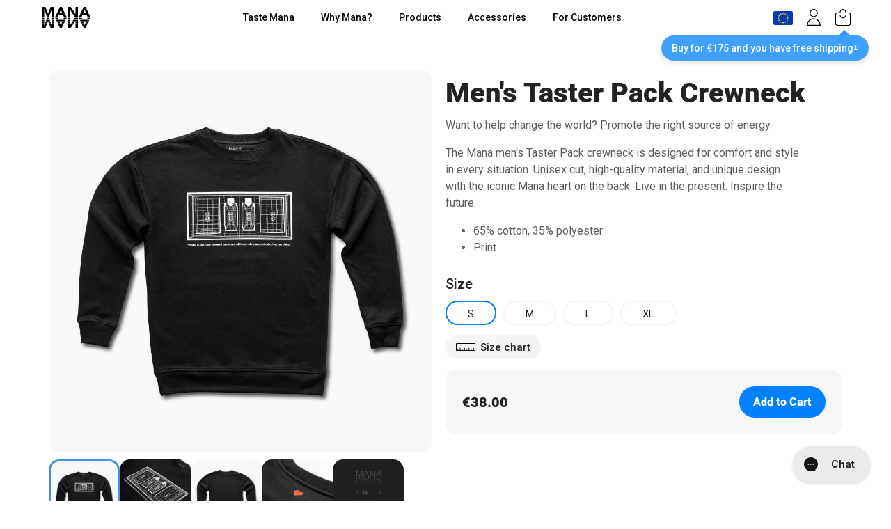

--- FILE ---
content_type: text/html; charset=utf-8
request_url: https://drinkmana.co.uk/products/unisexy-taster-pack-crewneck
body_size: 117256
content:
<!doctype html>

<html class="no-js" lang="en-GB" data-theme-color-scheme-override="none"

  data-turbo="false"

>
  

  <head>
	<script src="//drinkmana.co.uk/cdn/shop/files/pandectes-rules.js?v=14303472001618914956"></script><!--Content in content_for_header -->
<!--LayoutHub-Embed--><link rel="stylesheet" type="text/css" href="data:text/css;base64," media="all"><!--/LayoutHub-Embed-->
  <script type="text/javascript">
    localStorage.removeItem('loginCheckoutUrl');
  </script>

<meta name="google-site-verification" content="jP4QS3ObNHNzcpnb0e643nE9PjK6ZBmWbyBVQzbzyGQ" /><!-- Google Tag Manager -->
<script>(function(w,d,s,l,i){w[l]=w[l]||[];w[l].push({'gtm.start':
new Date().getTime(),event:'gtm.js'});var f=d.getElementsByTagName(s)[0],
j=d.createElement(s),dl=l!='dataLayer'?'&l='+l:'';j.async=true;j.src=
'https://www.googletagmanager.com/gtm.js?id='+i+dl;f.parentNode.insertBefore(j,f);
})(window,document,'script','dataLayer','GTM-MRSPDKW');</script>
<!-- End Google Tag Manager -->

    




  <script src="//drinkmana.co.uk/cdn/shop/t/60/assets/jquery-3.6.0.min.js?v=8324501383853434791692263478" type="text/javascript"></script>


<link href="//drinkmana.co.uk/cdn/shop/t/60/assets/login-popup.scss.css?v=167095626423769132531757697698" rel="stylesheet" type="text/css" media="all" />



<script>
  document.documentElement.className = document.documentElement.className.replace('no-js', 'js')
  window.addEventListener('load', () => document.documentElement.classList.add('ready'));
  let registerAnnouncementBarSwitcherStatus = false;
</script>


  <script src="//drinkmana.co.uk/cdn/shop/t/60/assets/gsap.min.js?v=138223977252277124631692263488"></script>
  <script>
    gsap.registerPlugin(ScrollTrigger);
  </script>



  
    <script src="//drinkmana.co.uk/cdn/shop/t/60/assets/splide.min.js?v=110955684368209111411692263470"></script>
    <link href="//drinkmana.co.uk/cdn/shop/t/60/assets/splide-core.min.css?v=121742246440506640091692263471" rel="stylesheet" type="text/css" media="all" />
    <link href="//drinkmana.co.uk/cdn/shop/t/60/assets/splide.min.css?v=67624542077310827911692263510" rel="stylesheet" type="text/css" media="all" />
  





<script>
  window.theme = window.theme || {};
    theme.strings = {
      preorder: "Preorder",
      zoomClose: "Close (Esc)",
      zoomPrev: "Previous (Left arrow key)",
      zoomNext: "Next (Right arrow key)",
      moneyFormat: "€{{ amount }}",
      addressError: "Error looking up that address",
      addressNoResults: "No results for that address",
      addressQueryLimit: "You have exceeded the Google API usage limit. Consider upgrading to a \u003ca href=\"https:\/\/developers.google.com\/maps\/premium\/usage-limits\"\u003ePremium Plan\u003c\/a\u003e.",
      authError: "There was a problem authenticating your Google Maps account.",
      cartEmpty: "Your cart is currently empty.",
      cartCookie: "Enable cookies to use the shopping cart",
      cartSavings: "You're saving [savings]",
      subscribe: "Subscribe",
      addToCart: "Add to Cart",
      selectProducts: "Select products",
      from: "From "
    };
</script>

 
 
  <script>
    var loadFunction = function(){
        var attempts = 0;
        var maxAttempts = 3;

        var intervalId = setInterval(function(){
            if (typeof jdgm !== 'undefined' && typeof jdgm.customizeBadges === 'function') {
                jdgm.customizeBadges();
                clearInterval(intervalId);
            } else {
                attempts++;
                if (attempts >= maxAttempts) {
                    clearInterval(intervalId);
                }
            }
        }, 100);
    };

    window.addEventListener("load", loadFunction);
</script>
 


    <meta charset="utf-8">
    <meta http-equiv="X-UA-Compatible" content="IE=edge">
    <meta name="viewport" content="width=device-width,initial-scale=1">
    <meta name="generator" content="adastra">
    <link rel="canonical" href="https://drink-mana.com/products/unisexy-taster-pack-crewneck">

    
      <link
        fetchpriority="low"
        rel="icon"
        href="//drinkmana.co.uk/cdn/shop/files/Favicon_300x_-_2022_Logo.png?crop=center&height=32&v=1655996471&width=32"
        sizes="32x32"
      >
    

    
      <!-- /snippets/SPO-social-meta-tags.liquid -->
<!-- version: 20191205 -->

<!-- SEO Product Optimizer --><meta property="fb:app_id" content="1015003798605559" />
<meta property="og:url" content="https://drink-mana.com/products/unisexy-taster-pack-crewneck">
<meta property="og:type" content="website">






  <!-- Google -->
  <title>Men&#39;s Taster Pack Crewneck - Mana™ | Europe</title>
  
    <meta name="description" content="Want to help change the world? Promote the right source of energy. 
The Mana men&#39;s Taster Pack crewneck is designed for comfort and style in every situation....">
  
  <!-- Google End -->


<!-- Facebook -->


<meta property="og:image" content="http:////drinkmana.co.uk/cdn/shop/products/Crewneck_3Dlogo_front_3dc56b8f-7c62-4702-a2ad-a913e582174d.jpg?v=1615027985">
<meta property="og:image:secure_url" content="https:////drinkmana.co.uk/cdn/shop/products/Crewneck_3Dlogo_front_3dc56b8f-7c62-4702-a2ad-a913e582174d.jpg?v=1615027985">
<meta property="og:image:width" content="3888">
<meta property="og:image:height" content="3888">
<meta property="og:title" content="Men&#39;s Taster Pack Crewneck">

<!-- Facebook End  -->


<!-- Twitter -->



<meta name="twitter:card" content="summary_large_image">

  <meta name="twitter:image" content="https:////drinkmana.co.uk/cdn/shop/products/Crewneck_3Dlogo_front_3dc56b8f-7c62-4702-a2ad-a913e582174d.jpg?v=1615027985">

<meta property="twitter:title" content="Men&#39;s Taster Pack Crewneck">

<!-- Twitter End -->

<!-- END - SEO Product Optimizer -->

    

    <!-- Root Mana Color Variables ================================================== -->
    
    <style>
      

:root {
  /* General Colors */
  --color-body-text: #222323;
  --color-price-text: #5c5e62;
  --color-sale-tag: #ff9500;
  --color-sale-tag-dark: #BF4800;
  --color-sale-tag-dark: #FF4245;
  --color-secondary: #0081ff;
  --color-secondary-hover: #0066cc;
  --color-secondary-success: #34c759;
  --color-body-bg: #f7f7f7;
  --color-body-bg-dark: #242527;
  --color-border: #d6d6db;
  --color-border-dark: #48484a;

  /* Current Section Colors */
  --color-headings: #222323;
  --color-borders: #1c1d1d;
  --color-button-text: #ffffff;
  --color-primary: #278ff0;
  --color-accent-borders: #278ff0;
  --color-light-grey: #efeeef;
  --color-black: #000000;
  --color-white: #ffffff;
  --color-product-background: #f7f7f7;
  --color-input: #f6f6f6;
  --color-newsletter: #f6f6f6;
  --cart-dot: #fd3b30;

  /* Drawer Colors */
  --color-drawer-background: #ffffff;
  --color-drawer-text: #000000;
  --color-drawer-border: #343535;
  --color-drawer-button: #278ff0;
  --color-drawer-button-text: #ffffff;

  /* Policies Link */
  --policies-link: #3d85c6;

  /* Footer - Light Mode */
  --footer-light-bg: #F5F5F7;
  --footer-light-heading: #000000;
  --footer-light-text: #424245;
  --footer-light-divider: #D2D2D7;
  --footer-light-link: #278ff0;
  --footer-light-social: #424245;
  --footer-light-newsletter-form: #E3E3E3;
  --footer-light-newsletter-text: #86868A;
  --footer-light-newsletter-button: #278ff0;

  /* Footer - Dark Mode */
  --footer-dark-bg: #1D1D1F;
  --footer-dark-heading: #D2D2D7;
  --footer-dark-text: #86868A;
  --footer-dark-divider: #424245;
  --footer-dark-link: #0280FE;
  --footer-dark-social: #86868A;
  --footer-dark-newsletter-form: #E3E3E3;
  --footer-dark-newsletter-text: #86868A;
  --footer-dark-newsletter-button: #278ff0;
}

    </style>

    <!-- shopify/apps -->
    <script>window.performance && window.performance.mark && window.performance.mark('shopify.content_for_header.start');</script><meta name="facebook-domain-verification" content="4zlnwbcc30momkd3nobvp9pwnmxopg">
<meta name="facebook-domain-verification" content="fkkbbs4n256x3aw77xekinfb4czr0b">
<meta name="facebook-domain-verification" content="xqnbeypzzjeeppt6qxh0azwavd7wqv">
<meta id="shopify-digital-wallet" name="shopify-digital-wallet" content="/25136103458/digital_wallets/dialog">
<meta name="shopify-checkout-api-token" content="51c2c4b8d7ce4de4816c3ce6eb8aeeef">
<meta id="in-context-paypal-metadata" data-shop-id="25136103458" data-venmo-supported="false" data-environment="production" data-locale="en_GB" data-paypal-v4="true" data-currency="EUR">
<link rel="alternate" type="application/json+oembed" href="https://drink-mana.com/products/unisexy-taster-pack-crewneck.oembed">
<script async="async" src="/checkouts/internal/preloads.js?locale=en-GB"></script>
<script id="apple-pay-shop-capabilities" type="application/json">{"shopId":25136103458,"countryCode":"CZ","currencyCode":"EUR","merchantCapabilities":["supports3DS"],"merchantId":"gid:\/\/shopify\/Shop\/25136103458","merchantName":"Mana™ | Europe","requiredBillingContactFields":["postalAddress","email","phone"],"requiredShippingContactFields":["postalAddress","email","phone"],"shippingType":"shipping","supportedNetworks":["visa","maestro","masterCard","amex"],"total":{"type":"pending","label":"Mana™ | Europe","amount":"1.00"},"shopifyPaymentsEnabled":true,"supportsSubscriptions":true}</script>
<script id="shopify-features" type="application/json">{"accessToken":"51c2c4b8d7ce4de4816c3ce6eb8aeeef","betas":["rich-media-storefront-analytics"],"domain":"drinkmana.co.uk","predictiveSearch":true,"shopId":25136103458,"locale":"en"}</script>
<script>var Shopify = Shopify || {};
Shopify.shop = "drink-manacom.myshopify.com";
Shopify.locale = "en-GB";
Shopify.currency = {"active":"EUR","rate":"1.0"};
Shopify.country = "GB";
Shopify.theme = {"name":"[GIT][LIVE] Release Theme","id":152002986333,"schema_name":"Brooklyn","schema_version":"15.3.0","theme_store_id":null,"role":"main"};
Shopify.theme.handle = "null";
Shopify.theme.style = {"id":null,"handle":null};
Shopify.cdnHost = "drinkmana.co.uk/cdn";
Shopify.routes = Shopify.routes || {};
Shopify.routes.root = "/";</script>
<script type="module">!function(o){(o.Shopify=o.Shopify||{}).modules=!0}(window);</script>
<script>!function(o){function n(){var o=[];function n(){o.push(Array.prototype.slice.apply(arguments))}return n.q=o,n}var t=o.Shopify=o.Shopify||{};t.loadFeatures=n(),t.autoloadFeatures=n()}(window);</script>
<script id="shop-js-analytics" type="application/json">{"pageType":"product"}</script>
<script defer="defer" async type="module" src="//drinkmana.co.uk/cdn/shopifycloud/shop-js/modules/v2/client.init-shop-cart-sync_C5BV16lS.en.esm.js"></script>
<script defer="defer" async type="module" src="//drinkmana.co.uk/cdn/shopifycloud/shop-js/modules/v2/chunk.common_CygWptCX.esm.js"></script>
<script type="module">
  await import("//drinkmana.co.uk/cdn/shopifycloud/shop-js/modules/v2/client.init-shop-cart-sync_C5BV16lS.en.esm.js");
await import("//drinkmana.co.uk/cdn/shopifycloud/shop-js/modules/v2/chunk.common_CygWptCX.esm.js");

  window.Shopify.SignInWithShop?.initShopCartSync?.({"fedCMEnabled":true,"windoidEnabled":true});

</script>
<script>(function() {
  var isLoaded = false;
  function asyncLoad() {
    if (isLoaded) return;
    isLoaded = true;
    var urls = ["https:\/\/d23dclunsivw3h.cloudfront.net\/redirect-app.js?shop=drink-manacom.myshopify.com","\/\/www.powr.io\/powr.js?powr-token=drink-manacom.myshopify.com\u0026external-type=shopify\u0026shop=drink-manacom.myshopify.com","https:\/\/static.klaviyo.com\/onsite\/js\/klaviyo.js?company_id=NmcyEA\u0026shop=drink-manacom.myshopify.com","https:\/\/static.rechargecdn.com\/static\/js\/recharge.js?shop=drink-manacom.myshopify.com","https:\/\/config.gorgias.chat\/bundle-loader\/01GYCBSP8R32HPD4ES321X9B5A?source=shopify1click\u0026shop=drink-manacom.myshopify.com","https:\/\/static.ablestar.app\/link-manager\/404-tracker\/25136103458\/7c83b1ba-6eec-4eff-93df-a4982f75eb43.js?shop=drink-manacom.myshopify.com","https:\/\/cdn.9gtb.com\/loader.js?g_cvt_id=e763252f-0f13-4895-beee-acc6ba2a85e2\u0026shop=drink-manacom.myshopify.com"];
    for (var i = 0; i < urls.length; i++) {
      var s = document.createElement('script');
      s.type = 'text/javascript';
      s.async = true;
      s.src = urls[i];
      var x = document.getElementsByTagName('script')[0];
      x.parentNode.insertBefore(s, x);
    }
  };
  if(window.attachEvent) {
    window.attachEvent('onload', asyncLoad);
  } else {
    window.addEventListener('load', asyncLoad, false);
  }
})();</script>
<script id="__st">var __st={"a":25136103458,"offset":3600,"reqid":"08b5541d-1d43-418b-be3c-36c5b9f96214-1768703909","pageurl":"drinkmana.co.uk\/products\/unisexy-taster-pack-crewneck","u":"79752a95a3a2","p":"product","rtyp":"product","rid":6541054836778};</script>
<script>window.ShopifyPaypalV4VisibilityTracking = true;</script>
<script id="captcha-bootstrap">!function(){'use strict';const t='contact',e='account',n='new_comment',o=[[t,t],['blogs',n],['comments',n],[t,'customer']],c=[[e,'customer_login'],[e,'guest_login'],[e,'recover_customer_password'],[e,'create_customer']],r=t=>t.map((([t,e])=>`form[action*='/${t}']:not([data-nocaptcha='true']) input[name='form_type'][value='${e}']`)).join(','),a=t=>()=>t?[...document.querySelectorAll(t)].map((t=>t.form)):[];function s(){const t=[...o],e=r(t);return a(e)}const i='password',u='form_key',d=['recaptcha-v3-token','g-recaptcha-response','h-captcha-response',i],f=()=>{try{return window.sessionStorage}catch{return}},m='__shopify_v',_=t=>t.elements[u];function p(t,e,n=!1){try{const o=window.sessionStorage,c=JSON.parse(o.getItem(e)),{data:r}=function(t){const{data:e,action:n}=t;return t[m]||n?{data:e,action:n}:{data:t,action:n}}(c);for(const[e,n]of Object.entries(r))t.elements[e]&&(t.elements[e].value=n);n&&o.removeItem(e)}catch(o){console.error('form repopulation failed',{error:o})}}const l='form_type',E='cptcha';function T(t){t.dataset[E]=!0}const w=window,h=w.document,L='Shopify',v='ce_forms',y='captcha';let A=!1;((t,e)=>{const n=(g='f06e6c50-85a8-45c8-87d0-21a2b65856fe',I='https://cdn.shopify.com/shopifycloud/storefront-forms-hcaptcha/ce_storefront_forms_captcha_hcaptcha.v1.5.2.iife.js',D={infoText:'Protected by hCaptcha',privacyText:'Privacy',termsText:'Terms'},(t,e,n)=>{const o=w[L][v],c=o.bindForm;if(c)return c(t,g,e,D).then(n);var r;o.q.push([[t,g,e,D],n]),r=I,A||(h.body.append(Object.assign(h.createElement('script'),{id:'captcha-provider',async:!0,src:r})),A=!0)});var g,I,D;w[L]=w[L]||{},w[L][v]=w[L][v]||{},w[L][v].q=[],w[L][y]=w[L][y]||{},w[L][y].protect=function(t,e){n(t,void 0,e),T(t)},Object.freeze(w[L][y]),function(t,e,n,w,h,L){const[v,y,A,g]=function(t,e,n){const i=e?o:[],u=t?c:[],d=[...i,...u],f=r(d),m=r(i),_=r(d.filter((([t,e])=>n.includes(e))));return[a(f),a(m),a(_),s()]}(w,h,L),I=t=>{const e=t.target;return e instanceof HTMLFormElement?e:e&&e.form},D=t=>v().includes(t);t.addEventListener('submit',(t=>{const e=I(t);if(!e)return;const n=D(e)&&!e.dataset.hcaptchaBound&&!e.dataset.recaptchaBound,o=_(e),c=g().includes(e)&&(!o||!o.value);(n||c)&&t.preventDefault(),c&&!n&&(function(t){try{if(!f())return;!function(t){const e=f();if(!e)return;const n=_(t);if(!n)return;const o=n.value;o&&e.removeItem(o)}(t);const e=Array.from(Array(32),(()=>Math.random().toString(36)[2])).join('');!function(t,e){_(t)||t.append(Object.assign(document.createElement('input'),{type:'hidden',name:u})),t.elements[u].value=e}(t,e),function(t,e){const n=f();if(!n)return;const o=[...t.querySelectorAll(`input[type='${i}']`)].map((({name:t})=>t)),c=[...d,...o],r={};for(const[a,s]of new FormData(t).entries())c.includes(a)||(r[a]=s);n.setItem(e,JSON.stringify({[m]:1,action:t.action,data:r}))}(t,e)}catch(e){console.error('failed to persist form',e)}}(e),e.submit())}));const S=(t,e)=>{t&&!t.dataset[E]&&(n(t,e.some((e=>e===t))),T(t))};for(const o of['focusin','change'])t.addEventListener(o,(t=>{const e=I(t);D(e)&&S(e,y())}));const B=e.get('form_key'),M=e.get(l),P=B&&M;t.addEventListener('DOMContentLoaded',(()=>{const t=y();if(P)for(const e of t)e.elements[l].value===M&&p(e,B);[...new Set([...A(),...v().filter((t=>'true'===t.dataset.shopifyCaptcha))])].forEach((e=>S(e,t)))}))}(h,new URLSearchParams(w.location.search),n,t,e,['guest_login'])})(!1,!0)}();</script>
<script integrity="sha256-4kQ18oKyAcykRKYeNunJcIwy7WH5gtpwJnB7kiuLZ1E=" data-source-attribution="shopify.loadfeatures" defer="defer" src="//drinkmana.co.uk/cdn/shopifycloud/storefront/assets/storefront/load_feature-a0a9edcb.js" crossorigin="anonymous"></script>
<script data-source-attribution="shopify.dynamic_checkout.dynamic.init">var Shopify=Shopify||{};Shopify.PaymentButton=Shopify.PaymentButton||{isStorefrontPortableWallets:!0,init:function(){window.Shopify.PaymentButton.init=function(){};var t=document.createElement("script");t.src="https://drinkmana.co.uk/cdn/shopifycloud/portable-wallets/latest/portable-wallets.en.js",t.type="module",document.head.appendChild(t)}};
</script>
<script data-source-attribution="shopify.dynamic_checkout.buyer_consent">
  function portableWalletsHideBuyerConsent(e){var t=document.getElementById("shopify-buyer-consent"),n=document.getElementById("shopify-subscription-policy-button");t&&n&&(t.classList.add("hidden"),t.setAttribute("aria-hidden","true"),n.removeEventListener("click",e))}function portableWalletsShowBuyerConsent(e){var t=document.getElementById("shopify-buyer-consent"),n=document.getElementById("shopify-subscription-policy-button");t&&n&&(t.classList.remove("hidden"),t.removeAttribute("aria-hidden"),n.addEventListener("click",e))}window.Shopify?.PaymentButton&&(window.Shopify.PaymentButton.hideBuyerConsent=portableWalletsHideBuyerConsent,window.Shopify.PaymentButton.showBuyerConsent=portableWalletsShowBuyerConsent);
</script>
<script data-source-attribution="shopify.dynamic_checkout.cart.bootstrap">document.addEventListener("DOMContentLoaded",(function(){function t(){return document.querySelector("shopify-accelerated-checkout-cart, shopify-accelerated-checkout")}if(t())Shopify.PaymentButton.init();else{new MutationObserver((function(e,n){t()&&(Shopify.PaymentButton.init(),n.disconnect())})).observe(document.body,{childList:!0,subtree:!0})}}));
</script>
<link id="shopify-accelerated-checkout-styles" rel="stylesheet" media="screen" href="https://drinkmana.co.uk/cdn/shopifycloud/portable-wallets/latest/accelerated-checkout-backwards-compat.css" crossorigin="anonymous">
<style id="shopify-accelerated-checkout-cart">
        #shopify-buyer-consent {
  margin-top: 1em;
  display: inline-block;
  width: 100%;
}

#shopify-buyer-consent.hidden {
  display: none;
}

#shopify-subscription-policy-button {
  background: none;
  border: none;
  padding: 0;
  text-decoration: underline;
  font-size: inherit;
  cursor: pointer;
}

#shopify-subscription-policy-button::before {
  box-shadow: none;
}

      </style>

<script>window.performance && window.performance.mark && window.performance.mark('shopify.content_for_header.end');</script>

    
      
      
      <script>
        window.sga = window.sga || {};
        window.sga.newBuySection = "false";
      </script>
  

    <script src="//drinkmana.co.uk/cdn/shop/t/60/assets/bundle.js?v=28111766464155056561761748348"></script>
    <style>
      /*!
 * 
 *
 * 	This file is auto generated by webpack.
 * 	Do not edit this file directly.
 *
 *
 */
:root{--color-body-text:#222323;--color-price-text:#5c5e62;--color-sale-tag:#ff9500;--color-sale-tag-dark:#BF4800;--color-secondary:#0081ff;--color-secondary-hover:#0066cc;--color-secondary-success:#34c759;--color-body-bg:#f7f7f7;--color-body-bg-dark:#242527;--color-border:#d6d6db;--color-border-dark:#48484a;--color-headings:#222323;--color-borders:#1c1d1d;--color-button-text:#ffffff;--color-primary:#278ff0;--color-accent-borders:#278ff0;--color-light-grey:#efeeef;--color-black:#000000;--color-white:#ffffff;--color-product-background:#f7f7f7;--color-input:#f6f6f6;--color-newsletter:#f6f6f6;--cart-dot:#fd3b30;--color-drawer-background:#ffffff;--color-drawer-text:#000000;--color-drawer-border:#343535;--color-drawer-button:#278ff0;--color-drawer-button-text:#ffffff;--policies-link:#3d85c6;--footer-light-bg:#F5F5F7;--footer-light-heading:#000000;--footer-light-text:#424245;--footer-light-divider:#D2D2D7;--footer-light-link:#278ff0;--footer-light-social:#424245;--footer-light-newsletter-form:#E3E3E3;--footer-light-newsletter-text:#86868A;--footer-light-newsletter-button:#278ff0;--footer-dark-bg:#1D1D1F;--footer-dark-heading:#D2D2D7;--footer-dark-text:#86868A;--footer-dark-divider:#424245;--footer-dark-link:#0280FE;--footer-dark-social:#86868A;--footer-dark-newsletter-form:#E3E3E3;--footer-dark-newsletter-text:#86868A;--footer-dark-newsletter-button:#278ff0;--bodyFontStack:Roboto,sans-serif;--headingBaseFontSize:26px;--accentText:Roboto;--accountHeadingFontFamily:Montserrat,sans-serif;--newsletterDone:url(//drinkmana.co.uk/cdn/shop/t/60/assets/newsletterDone.svg?v=24386052224729670031692263488);--newsletterButton:url(//drinkmana.co.uk/cdn/shop/t/60/assets/newsletterButton.svg?v=25116121848543542111692263507);--selectIcon:url(//drinkmana.co.uk/cdn/shop/t/60/assets/small-arrow-black.svg?v=166800049005467420641692263469);--colorBody:#f7f7f7;--colorProductBackground:#f7f7f7;--colorTextBody:#222323;--colorHeadings:#222323;--colorAccentBorders:#278ff0;--colorBorders:#1c1d1d;--colorButtons:#278ff0;--colorSecondary:#0081ff;--colorLightGrey:#efeeef;--colorDrawersText:#000000;--colorBlack:#000000;--colorWhite:#ffffff;--colorCartDot:#fd3b30;--colorDrawers:#ffffff;--colorDrawerText:#000000;--colorButtonLabel:#ffffff;--colorTextAccent:#6e6e73;--colorTextAccent2:#ffa955;--colorOrange:#fe9504;--colorOrangeOpaque:rgba(254,149,4,.2);--colorGray:#6b7280;--colorPoliciesLink:#3d85c6;--colorBuySectionForeground:#232323;--colorBuySectionAccent:#454545;--colorBuySectionRadioActive:rgba(69,156,247,0.1);--colorBuySectionButtonBg:#459cf7;--colorBuySectionOrangeFg:#FF6F20}@font-face {
  font-family: Roboto;
  font-weight: 500;
  font-style: normal;
  src: url("//drinkmana.co.uk/cdn/fonts/roboto/roboto_n5.250d51708d76acbac296b0e21ede8f81de4e37aa.woff2") format("woff2"),
       url("//drinkmana.co.uk/cdn/fonts/roboto/roboto_n5.535e8c56f4cbbdea416167af50ab0ff1360a3949.woff") format("woff");
}

@font-face {
  font-family: Roboto;
  font-weight: 400;
  font-style: normal;
  src: url("//drinkmana.co.uk/cdn/fonts/roboto/roboto_n4.2019d890f07b1852f56ce63ba45b2db45d852cba.woff2") format("woff2"),
       url("//drinkmana.co.uk/cdn/fonts/roboto/roboto_n4.238690e0007583582327135619c5f7971652fa9d.woff") format("woff");
}

@font-face {
  font-family: Roboto;
  font-weight: 900;
  font-style: normal;
  src: url("//drinkmana.co.uk/cdn/fonts/roboto/roboto_n9.0c184e6fa23f90226ecbf2340f41a7f829851913.woff2") format("woff2"),
       url("//drinkmana.co.uk/cdn/fonts/roboto/roboto_n9.7211b7d111ec948ac853161b9ab0c32728753cde.woff") format("woff");
}


body,button,input,select,textarea{-webkit-font-smoothing:antialiased;-webkit-text-size-adjust:100%;color:#222323;font-family:Roboto,sans-serif;font-size:16px;font-style:normal;font-weight:400;line-height:1.5;outline:none;text-rendering:optimizeLegibility}.h1,h1{font-size:26px;font-size:var(--headingBaseFontSize)}.h2,h2{font-size:calc(26px * .93);font-size:calc(var(--headingBaseFontSize)*.93)}.h3,h3{font-size:calc(26px * .77);font-size:calc(var(--headingBaseFontSize)*.77)}.h4,h4{font-size:calc(26px * .65);font-size:calc(var(--headingBaseFontSize)*.65)}.h5,h5{font-size:calc(26px * .56);font-size:calc(var(--headingBaseFontSize)*.56)}.h6,h6{font-size:calc(26px * .51);font-size:calc(var(--headingBaseFontSize)*.51)}.h1,.h2,.h3,.h4,.h5,.h6,h1,h2,h3,h4,h5,h6{display:block;font-style:normal;font-weight:900;line-height:1.4;margin:0 0 .5em;text-rendering:optimizeLegibility}p{display:block;margin-bottom:1em;margin-top:0}table{background:#f6f6f6;border-collapse:separate;border-collapse:collapse;border-spacing:1px;border-spacing:0;position:relative;width:100%}table td,table th{background:#fff;border:0;padding:10px 15px;text-align:left}table .table__title,table th{font-family:Roboto,sans-serif;font-style:normal;font-weight:500;letter-spacing:.15em}.text-left{text-align:left!important}.text-right{text-align:right!important}.text-center{text-align:center!important}body,html{margin:0;padding:0}*{outline:none}body *{box-sizing:border-box}.wrapper{margin:0 auto;max-width:1190px;padding:30px 15px 0}@media (min-width:901px){.wrapper{padding:0 20px}}.wrapper-full-width{max-width:100%}.hidden-label{display:none}.hidden{opacity:0!important;visibility:hidden!important}.display-none{display:none!important}a{text-decoration:none}input,select,textarea{background-color:#f6f6f6;border:1px solid transparent;border-radius:50px;color:#222323;color:var(--colorTextBody);font-size:1.125em;max-width:100%;padding:0 10px;transition:opacity .4s ease-out}textarea{padding:10px}button,input,textarea{-webkit-appearance:none;-moz-appearance:none}button{background-color:transparent;border:0}input.input-full,select.input-full,textarea.input-full{width:100%}.btn,.btn--secondary,.rte .btn,.rte .btn--secondary,.rte .shopify-payment-button .shopify-payment-button__button--unbranded,.shopify-payment-button .rte .shopify-payment-button__button--unbranded,.shopify-payment-button .shopify-payment-button__button--unbranded{-webkit-appearance:none;-moz-appearance:none;background-color:#1c1d1d;background-color:var(--colorBorders);border:2px solid transparent;border-radius:50px;color:#fff;cursor:pointer;display:inline-block;font-weight:700;line-height:1.42;margin:0;padding:8px 10px;text-align:center;text-decoration:none;transition:background-color .4s ease-out;-ms-user-select:none;-o-user-select:none;user-select:none;vertical-align:middle;white-space:normal;width:auto}.btn--full{width:100%}.btn,.btn--secondary{font-family:Roboto,sans-serif;font-size:.8125em;font-style:normal;font-weight:500;padding:12px 20px}input:hover,select:hover,textarea:hover{opacity:.9;transition:opacity .15s ease-out}.btn--secondary:hover,.btn:hover,.rte .btn--secondary:hover,.rte .btn:hover,.rte .shopify-payment-button .shopify-payment-button__button--unbranded:hover,.shopify-payment-button .rte .shopify-payment-button__button--unbranded:hover,.shopify-payment-button .shopify-payment-button__button--unbranded:hover{background-color:#3a3c3c;color:#fff;transition:background-color .15s ease-out}select{-webkit-appearance:none;-moz-appearance:none;background:url(//drinkmana.co.uk/cdn/shop/t/60/assets/small-arrow-black.svg?v=166800049005467420641692263469) 100% no-repeat;padding-left:.75rem;padding-right:1.5rem}@media (color-index:48){select{background:url(//drinkmana.co.uk/cdn/shop/t/60/assets/small-arrow-white.svg?v=157636482967946355751692263493) 100% no-repeat}}@media (color:48842621){select{background:url(//drinkmana.co.uk/cdn/shop/t/60/assets/small-arrow-white.svg?v=157636482967946355751692263493) 100% no-repeat}}@media (prefers-color-scheme:dark){select{background:url(//drinkmana.co.uk/cdn/shop/t/60/assets/small-arrow-white.svg?v=157636482967946355751692263493) 100% no-repeat}}select::-ms-expand{display:none}a{color:#0081ff;color:var(--colorSecondary)}a:hover{color:#222323;color:var(--colorHeadings)}.visually-hidden{clip:rect(0 0 0 0);clip:rect(0,0,0,0);height:1px;overflow:hidden;position:absolute;width:1px}@media (color-index:48){.icon{fill:#fff}}@media (color:48842621){.icon{fill:#fff}}@media (prefers-color-scheme:dark){.icon{fill:#fff}}.mfp-bg{background:#ffffff;background:var(--colorWhite);filter:alpha(opacity=80);height:100%;left:0;opacity:.8;overflow:hidden;position:fixed;top:0;width:100%;z-index:1042}.mfp-wrap{-webkit-backface-visibility:hidden;outline:none!important;position:fixed;z-index:1043}.mfp-container,.mfp-wrap{height:100%;left:0;top:0;width:100%}.mfp-container{box-sizing:border-box;padding:0 8px;position:absolute;text-align:center}.mfp-container[\:has\(\%23shopify-section-flag-selector\)]{background:var(--mega-body-bg)}.mfp-container:has(#shopify-section-flag-selector){background:var(--mega-body-bg)}.mfp-container:before{content:"";display:inline-block;height:100%;vertical-align:middle}.mfp-align-top .mfp-container:before{display:none}.mfp-content{display:inline-block;margin:0 auto;position:relative;text-align:left;vertical-align:middle;z-index:1045}.mfp-ajax-holder .mfp-content,.mfp-inline-holder .mfp-content{cursor:auto;width:100%}.mfp-ajax-cur{cursor:progress}.mfp-zoom-out-cur,.mfp-zoom-out-cur .mfp-image-holder .mfp-close{cursor:zoom-out}.mfp-zoom{cursor:pointer;cursor:zoom-in}.mfp-auto-cursor .mfp-content{cursor:auto}.mfp-arrow,.mfp-close,.mfp-counter,.mfp-preloader{-ms-user-select:none;user-select:none}.mfp-loading.mfp-figure{display:none}.mfp-hide{display:none!important}.mfp-preloader{color:#ccc;left:8px;margin-top:-.8em;position:absolute;right:8px;text-align:center;top:50%;width:auto;z-index:1044}.mfp-preloader a{color:#ccc}.mfp-preloader a:hover{color:#fff}.mfp-s-error .mfp-content,.mfp-s-ready .mfp-preloader{display:none}button.mfp-arrow,button.mfp-close{-webkit-appearance:none;background:transparent;border:0;box-shadow:none;cursor:pointer;display:block;outline:none;overflow:visible;padding:0;z-index:1046}button::-moz-focus-inner{border:0;padding:0}.mfp-close{color:#fff;filter:alpha(opacity=65);font-family:Arial,Baskerville,monospace;font-size:28px;font-style:normal;height:44px;line-height:44px;opacity:.65;padding:0 0 18px 10px;position:absolute;right:0;text-align:center;text-decoration:none;top:0;width:44px}.mfp-close:focus,.mfp-close:hover{filter:alpha(opacity=100);opacity:1}.mfp-close:active{top:1px}.mfp-close-btn-in .mfp-close{color:#333}.mfp-iframe-holder .mfp-close,.mfp-image-holder .mfp-close{color:#fff;padding-right:6px;right:-6px;text-align:right;width:100%}.mfp-counter{color:#ccc;font-size:12px;line-height:18px;position:absolute;right:0;top:0;white-space:nowrap}.mfp-arrow{-webkit-tap-highlight-color:rgba(0,0,0,0);filter:alpha(opacity=65);height:110px;margin:-55px 0 0;opacity:.65;padding:0;position:absolute;top:50%;width:90px}.mfp-arrow:active{margin-top:-54px}.mfp-arrow:focus,.mfp-arrow:hover{filter:alpha(opacity=100);opacity:1}.mfp-arrow .mfp-a,.mfp-arrow .mfp-b,.mfp-arrow:after,.mfp-arrow:before{border:inset transparent;content:"";display:block;height:0;left:0;margin-left:35px;margin-top:35px;position:absolute;top:0;width:0}.mfp-arrow .mfp-a,.mfp-arrow:after{border-bottom-width:13px;border-top-width:13px;top:8px}.mfp-arrow .mfp-b,.mfp-arrow:before{border-bottom-width:21px;border-top-width:21px;opacity:.7}.mfp-arrow-left{left:0}.mfp-arrow-left .mfp-a,.mfp-arrow-left:after{border-right:17px solid #fff;margin-left:31px}.mfp-arrow-left .mfp-b,.mfp-arrow-left:before{border-right:27px solid #3f3f3f;margin-left:25px}.mfp-arrow-right{right:0}.mfp-arrow-right .mfp-a,.mfp-arrow-right:after{border-left:17px solid #fff;margin-left:39px}.mfp-arrow-right .mfp-b,.mfp-arrow-right:before{border-left:27px solid #3f3f3f}.mfp-iframe-holder{padding-bottom:40px;padding-top:40px}.mfp-iframe-holder .mfp-content{line-height:0;max-width:900px;width:100%}.mfp-iframe-holder .mfp-close{top:-40px}.mfp-iframe-scaler{height:0;overflow:hidden;padding-top:56.25%;width:100%}.mfp-iframe-scaler iframe{background:#000000;background:var(--colorBlack);box-shadow:0 0 8px rgba(0,0,0,.6);display:block;height:100%;left:0;position:absolute;top:0;width:100%}img.mfp-img{box-sizing:border-box;display:block;height:auto;margin:0 auto;max-width:100%;padding:40px 0;width:auto}.mfp-figure,img.mfp-img{line-height:0}.mfp-figure:after{background:#444;bottom:40px;box-shadow:0 0 8px rgba(0,0,0,.6);content:"";display:block;height:auto;left:0;position:absolute;right:0;top:40px;width:auto;z-index:-1}.mfp-figure small{color:#bdbdbd;display:block;font-size:12px;line-height:14px}.mfp-figure figure{margin:0}.mfp-bottom-bar{cursor:auto;left:0;margin-top:-36px;position:absolute;top:100%;width:100%}.mfp-title{word-wrap:break-word;color:#f3f3f3;line-height:18px;padding-right:36px;text-align:left}.mfp-image-holder .mfp-content{max-width:100%}.mfp-gallery .mfp-image-holder .mfp-figure{cursor:pointer}@media screen and (max-height:300px),screen and (max-width:800px) and (orientation:landscape){.mfp-img-mobile .mfp-image-holder{padding-left:0;padding-right:0}.mfp-img-mobile img.mfp-img{padding:0}.mfp-img-mobile .mfp-figure:after{bottom:0;top:0}.mfp-img-mobile .mfp-figure small{display:inline;margin-left:5px}.mfp-img-mobile .mfp-bottom-bar{background:rgba(0,0,0,.6);bottom:0;box-sizing:border-box;margin:0;padding:3px 5px;position:fixed;top:auto}.mfp-img-mobile .mfp-bottom-bar:empty{padding:0}.mfp-img-mobile .mfp-counter{right:5px;top:3px}.mfp-img-mobile .mfp-close{background:rgba(0,0,0,.6);height:35px;line-height:35px;padding:0;position:fixed;right:0;text-align:center;top:0;width:35px}}@media (max-width:900px){.mfp-arrow{transform:scale(.75)}.mfp-arrow-left{transform-origin:0}.mfp-arrow-right{transform-origin:100%}.mfp-container{padding-left:6px;padding-right:6px}}.mfp-ie7 .mfp-img{padding:0}.mfp-ie7 .mfp-bottom-bar{left:50%;margin-left:-300px;margin-top:5px;padding-bottom:5px;width:600px}.mfp-ie7 .mfp-container{padding:0}.mfp-ie7 .mfp-content{padding-top:44px}.mfp-ie7 .mfp-close{padding-top:0;right:0;top:0}.mfp-bg{background-color:#f7f7f7;background-color:var(--colorBody)}.mfp-bg.mfp-fade{-webkit-backface-visibility:hidden;opacity:0;transition:all .3s ease-out}.mfp-bg.mfp-fade.mfp-ready{filter:alpha(opacity=100);opacity:1}.mfp-bg.mfp-fade.mfp-removing{filter:alpha(opacity=0)}.mfp-bg.mfp-fade.mfp-removing,.mfp-fade.mfp-wrap .mfp-content{opacity:0;transition:all .3s ease-out}.mfp-fade.mfp-wrap.mfp-ready .mfp-content{opacity:1}.mfp-fade.mfp-wrap.mfp-removing{transition:all .3s ease-out}.mfp-fade.mfp-wrap.mfp-removing .mfp-content,.mfp-fade.mfp-wrap.mfp-removing button{opacity:0}.mfp-counter{display:none}.mfp-gallery .mfp-image-holder .mfp-figure{cursor:zoom-out}.mfp-figure:after{box-shadow:none}.mfp-figure:after,.mfp-img{background-color:#f7f7f7;background-color:var(--colorProductBackground)}button.mfp-close{color:var(--mega-item-title);font-size:2.5em;font-weight:300;margin:30px}button.mfp-arrow,button.mfp-close{filter:alpha(opacity=100);opacity:1}button.mfp-arrow{height:100%;margin:0;top:0;width:20%;z-index:1045}button.mfp-arrow .mfp-a,button.mfp-arrow .mfp-b,button.mfp-arrow:after,button.mfp-arrow:before{display:none}button.mfp-arrow:active{margin-top:0}.mfp-chevron{pointer-events:none;position:absolute}.mfp-chevron:before{border-style:solid;border-width:4px 4px 0 0;content:"";display:inline-block;height:25px;position:relative;transform:transform(rotate(-45deg));vertical-align:top;width:25px}.mfp-chevron.mfp-chevron-right{right:55px}.mfp-chevron.mfp-chevron-right:before{transform:transform(rotate(45deg))}.mfp-chevron.mfp-chevron-left{left:55px}.mfp-chevron.mfp-chevron-left:before{transform:transform(rotate(-135deg))}.js-drawer-open{overflow:hidden}.js-drawer-open #gorgias-chat-container{opacity:0;visibility:hidden}@media (max-width:767px){#chat-button{display:none}}@media (min-width:901px){.drawer-overlay{backdrop-filter:blur(10px)!important;background-color:rgba(0,0,0,.4)!important;bottom:0;height:100%;left:0;opacity:0;position:fixed;right:0;top:0;transition:.5s;visibility:hidden;width:100%;z-index:1010}.js-drawer-open .drawer-overlay{opacity:1;transition:.5s;visibility:visible}}.js-drawer-open .drawer-overlay{opacity:1;transition:.5s;visibility:visible}.drawer{-webkit-overflow-scrolling:touch;background-color:#fff;bottom:0;color:#232323;height:100%;overflow-x:hidden;overflow-y:auto;position:fixed;right:-100%;top:0;transition:right .35s cubic-bezier(.46,.01,.32,1);width:100%;z-index:1010}@media (color-index:48){.drawer{background-color:#242527;color:#f5f5f7}}@media (color:48842621){.drawer{background-color:#242527;color:#f5f5f7}}@media (prefers-color-scheme:dark){.drawer{background-color:#242527;color:#f5f5f7}}.drawer a,.drawer a:hover{color:inherit}.drawer.js-drawer-open{right:0}.drawer__fixed-header{height:50px;left:15px;overflow:visible;position:absolute;right:15px;top:0}.drawer__header{-moz-align-items:center;-ms-align-items:center;-o-align-items:center;align-items:center;display:flex;height:50px;-ms-justify-content:space-between;justify-content:space-between;margin:0 0 20px;width:100%}.drawer__header .drawer__title{font-family:Roboto,sans-serif;font-size:20px;font-style:normal;font-weight:900;font-weight:500}.drawer__header .drawer__actions{-moz-align-items:center;-ms-align-items:center;-o-align-items:center;align-items:center;display:flex;margin:0 -8px 0 0}.drawer__header .drawer__actions .cart-link{position:relative}.drawer__close{-moz-align-items:center;-ms-align-items:center;-o-align-items:center;align-items:center;background-color:transparent;border:0;cursor:pointer;display:flex;font-size:1.5em;transition:background-color .3s ease}@media (hover:hover){.drawer__close:hover{background-color:#e8e8ed;border-radius:100%}}.drawer__header .icon{padding:4px}.drawer__inner{-webkit-overflow-scrolling:touch;bottom:0;display:flex;-moz-flex-direction:column;flex-direction:column;left:0;overflow:auto;position:absolute;right:0;top:50px}.drawer--has-fixed-footer .drawer__inner{overflow:hidden}.mana-cart{flex:1 1;overflow:auto;position:relative}.additional-checkout-buttons{background-color:var(--bg-secondary);padding-left:1.5rem;padding-right:1.5rem}.drawer__footer{-moz-align-items:center;-ms-align-items:center;-o-align-items:center;align-items:center;backdrop-filter:saturate(120%) blur(10px);-webkit-backdrop-filter:saturate(120%) blur(10px);background:hsla(0,0%,100%,.5);bottom:env(safe-area-inset-bottom,0);display:flex;height:50px;-ms-justify-content:space-between;justify-content:space-between;left:0;padding:0 20px 20px;position:absolute;right:0}@media (color-index:48){.drawer__footer{background:transparent!important}}@media (color:48842621){.drawer__footer{background:transparent!important}}@media (prefers-color-scheme:dark){.drawer__footer{background:transparent!important}}.drawer__footer-note{font-size:12px;min-height:3rem;padding-top:.5rem;text-align:center;width:100%}@media screen and (min-width:901px){.drawer{right:-450px;width:450px}}.mobile-nav{margin:24px 0 50px;padding:0}.mobile-nav li{list-style:none;margin-bottom:0}.mobile-nav__search{padding:15px}.mobile-nav__item{display:flex;-moz-flex-direction:column;flex-direction:column;position:relative}.mobile-nav>.mobile-nav__item{background-color:#ffffff;background-color:var(--colorDrawers)}.mobile-nav__item:after{border-bottom:1px solid #c8c8ca;bottom:0;content:"";left:15px;position:absolute;right:15px}.mobile-nav>.mobile-nav__item:last-child:after{display:none}.mobile-nav__item a{-moz-align-items:center;-ms-align-items:center;-o-align-items:center;align-items:center;display:flex;font-size:16px}.mobile-nav__subsublist .mobile-nav__item a{font-size:16px;padding-left:45px}.mobile-nav__item a,.mobile-nav__toggle button{color:inherit;flex:1 1;padding:15px;text-decoration:none}.mobile-nav__item--secondary a{color:#000000,25%;color:var(--colorDrawerText),25%;font-size:16px;line-height:1.2;padding-bottom:10px;padding-top:10px}.mobile-nav__item--secondary:after{display:none}.mobile-nav__spacer{height:0;padding:5px}.mobile-nav__has-sublist{display:flex;-moz-flex-direction:row;flex-direction:row;-ms-justify-content:space-between;justify-content:space-between}.mobile-nav__toggle{-moz-align-items:center;-ms-align-items:center;-o-align-items:center;align-items:center;display:flex;-ms-justify-content:center;justify-content:center}.mobile-nav__toggle-open{display:block}.mobile-nav--expanded .mobile-nav__toggle-open,.mobile-nav__toggle-close{display:none}.mobile-nav--expanded .mobile-nav__toggle-close{display:block}#NavDrawer .drawer__inner{overflow:auto}.mobile-nav__sublist{display:none;margin:0;padding:0}.mobile-nav__sublist .mobile-nav__item:after{bottom:auto;top:0}.mobile-nav__sublist .mobile-nav__link{font-weight:400;padding-left:30px}@media (color-index:48){.header-wrapper .site-nav .site-nav__link.active,.header-wrapper .site-nav .site-nav__link:hover,.site-nav__item.site-nav__item--flag .flag-selector--toggle-modal:hover{color:#fff}.sticky-header--spacer{background-color:transparent!important}.drawer{background-color:#242527!important;color:#fff}.mana-cart .mana-cart-cross-sell-multiple-boxes .mana-cart-cross-sell-top{background:linear-gradient(180deg,rgba(36,37,39,0),#242525)!important}.mana-cart .mana-cart__products .mana-cart__product .mana-cart__subscription .subscriptionSlider .dot{background-color:#fff!important}.mobile-nav>.mobile-nav__item{background-color:#242527!important}.drawer__footer{background:transparent!important}.additional-checkout-buttons{background-color:#1d1d1f}.drawer__footer{background:transparent;color:inherit}.drawer__footer a{color:inherit}.drawer__footer a:hover,.drawer__footer-note,.mobile-nav__item a,.mobile-nav__item a:hover,.mobile-nav__toggle button,.mobile-nav__toggle button:hover{color:#fff}.site-header__logo-image{display:none}.site-header__logo-image--transparent{display:block}.header-wrapper:before{background:rgba(0,0,0,.8)}.header-wrapper .site-nav__link.site-nav__link--icon{color:#fff}.icon{fill:#fff}}@media (color:48842621){.header-wrapper .site-nav .site-nav__link.active,.header-wrapper .site-nav .site-nav__link:hover,.site-nav__item.site-nav__item--flag .flag-selector--toggle-modal:hover{color:#fff}.sticky-header--spacer{background-color:transparent!important}.drawer{background-color:#242527!important;color:#fff}.mana-cart .mana-cart-cross-sell-multiple-boxes .mana-cart-cross-sell-top{background:linear-gradient(180deg,rgba(36,37,39,0),#242525)!important}.mana-cart .mana-cart__products .mana-cart__product .mana-cart__subscription .subscriptionSlider .dot{background-color:#fff!important}.mobile-nav>.mobile-nav__item{background-color:#242527!important}.drawer__footer{background:transparent!important}.additional-checkout-buttons{background-color:#1d1d1f}.drawer__footer{background:transparent;color:inherit}.drawer__footer a{color:inherit}.drawer__footer a:hover,.drawer__footer-note,.mobile-nav__item a,.mobile-nav__item a:hover,.mobile-nav__toggle button,.mobile-nav__toggle button:hover{color:#fff}.site-header__logo-image{display:none}.site-header__logo-image--transparent{display:block}.header-wrapper:before{background:rgba(0,0,0,.8)}.header-wrapper .site-nav__link.site-nav__link--icon{color:#fff}.icon{fill:#fff}}@media (prefers-color-scheme:dark){.header-wrapper .site-nav .site-nav__link.active,.header-wrapper .site-nav .site-nav__link:hover,.site-nav__item.site-nav__item--flag .flag-selector--toggle-modal:hover{color:#fff}.sticky-header--spacer{background-color:transparent!important}.drawer{background-color:#242527!important;color:#fff}.mana-cart .mana-cart-cross-sell-multiple-boxes .mana-cart-cross-sell-top{background:linear-gradient(180deg,rgba(36,37,39,0),#242525)!important}.mana-cart .mana-cart__products .mana-cart__product .mana-cart__subscription .subscriptionSlider .dot{background-color:#fff!important}.mobile-nav>.mobile-nav__item{background-color:#242527!important}.drawer__footer{background:transparent!important}.additional-checkout-buttons{background-color:#1d1d1f}.drawer__footer{background:transparent;color:inherit}.drawer__footer a{color:inherit}.drawer__footer a:hover,.drawer__footer-note,.mobile-nav__item a,.mobile-nav__item a:hover,.mobile-nav__toggle button,.mobile-nav__toggle button:hover{color:#fff}.site-header__logo-image{display:none}.site-header__logo-image--transparent{display:block}.header-wrapper:before{background:rgba(0,0,0,.8)}.header-wrapper .site-nav__link.site-nav__link--icon{color:#fff}.icon{fill:#fff}}@media (color-index:48){@media(max-width:800px){.mobile-nav__item--secondary a{color:#fff}.mobile-nav>.mobile-nav__item{background-color:#242527}.mobile-nav__toggle-btn svg{fill:#fff}.mobile-nav__item:after{border-bottom:1px solid #323232}}}@media (color:48842621){@media(max-width:800px){.mobile-nav__item--secondary a{color:#fff}.mobile-nav>.mobile-nav__item{background-color:#242527}.mobile-nav__toggle-btn svg{fill:#fff}.mobile-nav__item:after{border-bottom:1px solid #323232}}}@media (prefers-color-scheme:dark){@media(max-width:800px){.mobile-nav__item--secondary a{color:#fff}.mobile-nav>.mobile-nav__item{background-color:#242527}.mobile-nav__toggle-btn svg{fill:#fff}.mobile-nav__item:after{border-bottom:1px solid #323232}}}.site-nav__item.site-nav__item--flag{padding:0}.site-nav__item.site-nav__item--flag .flag-selector--toggle-modal{border-radius:7px;display:flex;height:33px;justify-content:center;min-width:46px;padding:7px 0}.mana-mega-menu-container{opacity:0;pointer-events:none;position:absolute;top:0;transform:translateY(-100px);transition:opacity .1s ease-in,transform .3s ease-out;width:100%;z-index:100}.mana-mega-menu-container.mega-show{opacity:1;pointer-events:auto;transform:translateY(0);z-index:898}.mana-mega-menu-container #shopify-section-flag-selector{padding-bottom:25px;padding-top:25px}.mana-mega-menu-container #shopify-section-flag-selector .wrapper{padding:0}.mana-mega-menu-container #shopify-section-flag-selector h2{font-size:23px;font-weight:700;margin:0 0 .5em;text-align:center}.mana-mega-menu-container #shopify-section-flag-selector .grid{column-gap:30px;display:flex;flex-wrap:wrap;margin:auto;max-width:100%;width:925px}.mana-mega-menu-container #shopify-section-flag-selector .grid .grid__item{padding-left:0;width:calc(25% - 22.5px)}@media (max-width:1190px){.mana-mega-menu-container #shopify-section-flag-selector .grid .grid__item{width:calc(33% - 20px)}}.mana-mega-menu-container #shopify-section-flag-selector .grid .grid__item .flag-selector--btn{border-radius:50px;font-size:14px;line-height:0px;padding:10px 20px}.mana-mega-menu-container #shopify-section-flag-selector .grid .grid__item .flag-selector--btn strong{padding-left:10px}.mana-mega-menu-container #shopify-section-flag-selector .grid .grid__item .flag-selector--btn:hover strong{text-decoration:underline}.mana-mega-menu-container #shopify-section-flag-selector .grid .grid__item .flag-selector--btn.flag-selector--btn--active strong{text-decoration:none}.mana-mega-menu-container #shopify-section-flag-selector .flag-selector--no-country{justify-content:center;text-align:center;width:100%}.mana-mega-menu-container #shopify-section-flag-selector .flag-selector--no-country p{font-weight:700;padding-top:20px;width:100%}.mana-mega-menu-container #shopify-section-flag-selector .flag-selector--no-country .small--one-whole{padding-right:0;width:auto}.mana-mega-menu-container .mana-mega-menu-content{left:0;opacity:0;position:absolute;top:0;visibility:hidden;width:100%}.mana-mega-menu-container .mana-mega-menu-content.mega-show{opacity:1;visibility:visible;z-index:1}.mana-mega-menu-container .mana-mega-menu-content .mana-mega-menu-body{border-bottom-left-radius:30px;border-bottom-right-radius:30px;box-shadow:0 0 64px 15px rgba(0,0,0,.059);margin-left:-25px;margin-right:-25px;padding-top:50px}.mana-mega-menu-container .mana-mega-menu-content .mana-mega-menu-body .inner{align-items:stretch;column-gap:25px;display:flex;flex-wrap:wrap;max-height:calc(100vh - 50px);overflow:auto;padding:25px;row-gap:25px}@media (max-width:1190px){.mana-mega-menu-container .mana-mega-menu-content .mana-mega-menu-body .inner{column-gap:20px;row-gap:20px}}.mana-mega-menu-container .mana-mega-menu-content .mana-mega-menu-body .inner::-webkit-scrollbar{background-color:#e2ebf9;width:8px}.mana-mega-menu-container .mana-mega-menu-content .mana-mega-menu-body .inner::-webkit-scrollbar-track{background-color:#e2ebf9;border-radius:0;-webkit-box-shadow:none}.mana-mega-menu-container .mana-mega-menu-content .mana-mega-menu-body .inner::-webkit-scrollbar-thumb{background:#0280fe;border-radius:0}.mana-mega-menu-container .mana-mega-menu-content .mana-mega-menu-body .item{border-radius:8px;padding-bottom:25px;position:relative;text-align:center;transition:.3s;width:calc(16.66667% - 20.83333px)}@media (max-width:1190px){.mana-mega-menu-container .mana-mega-menu-content .mana-mega-menu-body .item{width:calc(16.66667% - 16.66667px)}}.mana-mega-menu-container .mana-mega-menu-content .mana-mega-menu-body .item .item-link{height:100%;left:0;position:absolute;top:0;width:100%}.mana-mega-menu-container .mana-mega-menu-content .mana-mega-menu-body .item .item-content{padding-left:10px;padding-right:10px}.mana-mega-menu-container .mana-mega-menu-content .mana-mega-menu-body .item .item-image{padding:50%;position:relative}.mana-mega-menu-container .mana-mega-menu-content .mana-mega-menu-body .item .item-image img{border-top-left-radius:8px!important;border-top-right-radius:8px!important;height:100%;left:0;object-fit:cover;object-position:center bottom;position:absolute;top:0;width:100%}.mana-mega-menu-container .mana-mega-menu-content .mana-mega-menu-body .item .item-label{font-size:12px;line-height:1em;margin-bottom:.5em}.mana-mega-menu-container .mana-mega-menu-content .mana-mega-menu-body .item .item-title{font-size:15px;font-weight:700;line-height:1em;margin-bottom:.5em}.mana-mega-menu-container .mana-mega-menu-content .mana-mega-menu-body .item .item-text{font-size:12px;line-height:1em}.price-per-portion{align-items:center;display:flex;flex-direction:row}.price-per-portion [data-per-portion]{margin:0 3px}@media (max-width:992px){.price-per-portion{flex-direction:column}}.productOption__package_full{color:#232323;color:var(--colorBuySectionForeground);font-size:13px;font-weight:400;height:0;overflow:hidden;transition:height .3s ease}.product-switching .productOptions__empty{align-items:center;background-color:#f9f9f9;border:1px solid #d1d5db;border-radius:.75rem;display:flex;margin-bottom:1.25rem;padding:1rem}.product-switching .productOptions__empty img{height:1.25rem;margin-right:.5rem;width:1.25rem}.product-switching .productOptions__title{color:#222323;color:var(--colorHeadings);font-size:1.25rem;font-weight:700;line-height:1.75rem;margin-bottom:.75rem;margin-top:0}.product-switching .productOptions{align-items:stretch;column-gap:1rem;display:flex;flex-wrap:wrap;justify-content:space-between;padding-bottom:2rem}@media (max-width:767px){.product-switching .productOptions{padding-bottom:1rem}}.product-switching .productOptions .productOption{border:2px solid #d2d2d7;border-radius:.75rem;margin-bottom:1.25rem;padding:20px;position:relative;text-align:center;transition-duration:.2s;transition-property:background-color,border-color,color,fill,stroke,opacity,box-shadow,transform,filter,backdrop-filter;transition-timing-function:cubic-bezier(.4,0,.2,1);width:calc(50% - .5rem)}.product-switching .productOptions .productOption:hover{border-color:#86868b}.product-switching .productOptions .productOption.productOption--selected{border:3px solid;border:3px solid var(--colorAccentBorders);padding:19px}.product-switching .productOptions .productOption .productOption__label{border:1px solid #34c759;border-radius:18px;color:#34c759;float:right;font-size:.75rem;line-height:1em;margin-right:-10px;margin-top:-10px;padding:.25rem .5rem;position:relative}.product-switching .productOptions .productOption .productOption__label.productOption__label--empty{border-color:transparent}.product-switching .productOptions .productOption .productOption__image{clear:both;height:45px;line-height:45px;margin-left:auto;margin-right:auto}.product-switching .productOptions .productOption .productOption__image img{max-height:100%;max-width:100%}.product-switching .productOptions .productOption .productOption__color{border-radius:50%;box-shadow:inset 0 3px 9px -5px rgba(0,0,0,.5);height:35px;margin-left:auto;margin-right:auto;width:35px}.product-switching .productOptions .productOption .productOption__option{font-size:1.125rem;font-weight:700;line-height:1.75rem}@media (max-width:767px){.product-switching .productOptions .productOption .productOption__option{font-size:1rem;line-height:1.5rem}}.product-switching .productOptions .productOption .productOption__text{font-size:.875rem;line-height:1.25rem}@media (max-width:767px){.product-switching .productOptions .productOption .productOption__text{font-size:.75rem;line-height:1rem}}.product-switching .productOptions .productOption .link{height:100%;left:0;position:absolute;top:0;width:100%}.product-switching .productOptions--colors{column-gap:0;justify-content:start;padding-bottom:0}.product-switching .productOptions--colors .productOption{align-items:center;border-radius:50%;display:flex;height:45px;justify-content:center;margin-right:1rem;padding:0;position:relative;width:45px}.product-switching .productOptions--colors .productOption.productOption--selected{border-width:3px;padding:0}.product-switching .productOptions--colors .productOption .productOption__image{line-height:inherit;overflow:hidden}.product-switching .productOptions--colors .productOption .productOption__image img{height:100%}.product-switching .productOptions--colors .productOption .productOption__tag{color:#BF4800;color:var(--color-sale-tag-dark);font-size:.75rem;left:50%;line-height:1em;margin-top:1em;position:absolute;top:100%;transform:translateX(-50%);white-space:nowrap}.product-switching .productOptions--colors .productOption .link{width:calc(45px + 1rem)}.product-switching .productOptions__colors__info{margin-bottom:3.25rem;margin-top:.5rem;position:relative}@media (max-width:767px){.product-switching .productOptions__colors__info{margin-bottom:2.25rem}}.product-switching .productOptions__colors__info .productOptions__colors__label,.product-switching .productOptions__colors__info .productOptions__colors__text{color:#6b7280;color:var(--colorGray);font-size:1.125rem;line-height:1.75rem}.product-switching .productOptions__colors__info .productOptions__colors__label{color:#fe9504;color:var(--colorOrange)}.product-switching .productOptions__colors__info .productOptions__colors__name{font-size:1.25rem;font-weight:700;line-height:1.75rem}.product-switching .productOptions__colors__info.--hovered .productOptions__colors__info__block.--active{opacity:0;visibility:hidden}.product-switching .productOptions__colors__info .productOptions__colors__info__block{height:100%;left:0;opacity:0;position:absolute;top:0;transition:opacity .2s ease-in;visibility:hidden;width:100%}.product-switching .productOptions__colors__info .productOptions__colors__info__block.--active{opacity:1;position:relative;transition:opacity 0 ease-in;visibility:visible}.product-switching .productOptions__colors__info .productOptions__colors__info__block.--hovered{opacity:1!important;transition:opacity 0 ease-in;visibility:visible!important}.productRecommendedKit{margin-bottom:1.25rem;padding-bottom:2rem}@media (max-width:767px){.productRecommendedKit{padding-bottom:1rem}}.productRecommendedKit .productRecommendedKit__title{font-size:1.25rem;font-weight:700;line-height:1.75rem;margin-bottom:.75rem;margin-top:0}.productRecommendedKit [data-product-crossell]{margin-bottom:1.25rem}.productRecommendedKit .productRecommendedKit__body{-webkit-touch-callout:none;border:2px solid #d2d2d7;border-radius:.75rem;cursor:pointer;padding:15px 80px 15px 120px;position:relative;transition-duration:.2s;transition-property:background-color,border-color,color,fill,stroke,opacity,box-shadow,transform,filter,backdrop-filter;transition-timing-function:cubic-bezier(.4,0,.2,1);-ms-user-select:none;user-select:none}@media (max-width:992px){.productRecommendedKit .productRecommendedKit__body{padding-left:80px}}@media (max-width:767px){.productRecommendedKit .productRecommendedKit__body.--withVariants{padding-right:15px}.productRecommendedKit .productRecommendedKit__body.--withVariants.productRecommendedKit__body--active{padding-right:14px}.productRecommendedKit .productRecommendedKit__body.--withVariants .productRecommendedKit__variants{column-gap:5px;padding-bottom:10px}.productRecommendedKit .productRecommendedKit__body.--withVariants .productRecommendedKit__body__button{bottom:10px;top:auto;transform:none}}.productRecommendedKit .productRecommendedKit__body:hover{border-color:#86868b}.productRecommendedKit .productRecommendedKit__body .productRecommendedKit__body__button{position:absolute;right:15px;top:50%;transform:translateY(-50%)}.productRecommendedKit .productRecommendedKit__body .productRecommendedKit__body__button span{border:2px solid transparent;border-radius:30px;color:#000;display:inline-block;font-size:.95rem;line-height:1.25rem;padding:.25rem .75rem;transition-duration:.3s;transition-property:all;transition-timing-function:cubic-bezier(.4,0,.2,1);white-space:nowrap}.productRecommendedKit .productRecommendedKit__body .productRecommendedKit__body__button .add{background-color:#278ff0;color:#fff}.productRecommendedKit .productRecommendedKit__body .productRecommendedKit__body__button .add:hover{background-color:#06c;border-color:#06c;color:#fff}.productRecommendedKit .productRecommendedKit__body .productRecommendedKit__body__button .added{color:#34c759;display:none;padding-left:0;padding-right:0}.productRecommendedKit .productRecommendedKit__body .productRecommendedKit__body__button .added svg{height:1em;vertical-align:middle}.productRecommendedKit .productRecommendedKit__body .productRecommendedKit__body__button .added svg path{fill:#34c759}.productRecommendedKit .productRecommendedKit__body.productRecommendedKit__body--active{border-color:#278ff0;border-color:var(--colorAccentBorders);border-width:3px;padding:14px 119px}@media (max-width:992px){.productRecommendedKit .productRecommendedKit__body.productRecommendedKit__body--active{padding-left:79px}}.productRecommendedKit .productRecommendedKit__body.productRecommendedKit__body--active .productRecommendedKit__body__button .add{display:none}.productRecommendedKit .productRecommendedKit__body.productRecommendedKit__body--active .productRecommendedKit__body__button .added{display:block}.productRecommendedKit .productRecommendedKit__body.productRecommendedKit__body--active .productRecommendedKit__body__image{height:calc(100% + 2px);left:-1px;top:-1px}.productRecommendedKit .productRecommendedKit__body .productRecommendedKit__body__image{height:100%;left:0;padding:15px;position:absolute;top:0;width:120px}@media (max-width:992px){.productRecommendedKit .productRecommendedKit__body .productRecommendedKit__body__image{width:80px}}.productRecommendedKit .productRecommendedKit__body .productRecommendedKit__body__image img{max-height:100%;max-width:100%}.productRecommendedKit .productRecommendedKit__body .productRecommendedKit__body__name{color:#222323;color:var(--colorHeadings);font-size:1.125rem;font-weight:700;line-height:1.75rem;margin:0}@media (max-width:992px){.productRecommendedKit .productRecommendedKit__body .productRecommendedKit__body__name{font-size:1rem;line-height:1.5rem}}.productRecommendedKit .productRecommendedKit__body .productRecommendedKit__body__text{font-size:.875rem;font-weight:500;line-height:1.25rem;padding-right:20px}@media (max-width:992px){.productRecommendedKit .productRecommendedKit__body .productRecommendedKit__body__text{font-size:.75rem;line-height:1rem;padding-right:10px}}.productRecommendedKit .productRecommendedKit__body .productRecommendedKit__body__price{color:#454545;color:var(--colorBuySectionAccent);font-size:.875rem;font-weight:700;line-height:1.25rem;margin-top:.5rem}@media (max-width:992px){.productRecommendedKit .productRecommendedKit__body .productRecommendedKit__body__price{font-size:.75rem;line-height:1rem}}.productRecommendedKit .productRecommendedKit__body .productRecommendedKit__variants{column-gap:50px;display:flex;flex-wrap:wrap;padding-top:.75em;row-gap:10px}.productRecommendedKit .productRecommendedKit__body .productRecommendedKit__variants a{border:2px solid transparent!important;border-radius:50%;display:block;height:43px;overflow:hidden;position:relative;width:43px}.productRecommendedKit .productRecommendedKit__body .productRecommendedKit__variants a.selected{border-color:#278ff0!important;border-color:var(--colorAccentBorders)!important;padding:2px}.productRecommendedKit .productRecommendedKit__body .productRecommendedKit__variants a img{border-radius:50%;height:35px;left:2px;object-fit:cover;position:absolute;top:2px;width:35px}.manaSubscriptionButton.manaSubscriptionButton--active{background-color:#000000;background-color:var(--colorBlack);color:#ffffff;color:var(--colorWhite)}.manaCartBody input[type=radio]{-webkit-appearance:auto;-moz-appearance:auto}.manaSubscriptionTabs .title{font-size:1.25rem;font-weight:700;line-height:1.75rem;margin-bottom:.75rem;margin-top:0}.manaSubscriptionTabs .tabs{align-items:stretch;display:flex;gap:2%;padding-bottom:2rem}@media (max-width:767px){.manaSubscriptionTabs .tabs{padding-bottom:1rem}}.manaSubscriptionTabs .manaPurchaseTypeButton{border:3px solid transparent;border-radius:.75rem;cursor:pointer;display:block;font-size:1rem;line-height:1.5rem;margin-bottom:1.25rem;padding:1.75rem 1.25rem 1.25rem;position:relative;text-align:center;width:49%}.manaSubscriptionTabs .manaPurchaseTypeButton.disabled{cursor:not-allowed;opacity:.4}.manaSubscriptionTabs .manaPurchaseTypeButton.disabled:before,.manaSubscriptionTabs .manaPurchaseTypeButton.disabled:hover:before{border-color:#d2d2d7}.manaSubscriptionTabs .manaPurchaseTypeButton span:not([data-buy-section-selector=subscription-discount]){display:block}.manaSubscriptionTabs .manaPurchaseTypeButton input{display:none}.manaSubscriptionTabs .manaPurchaseTypeButton .buttonTag{border:1px solid #fe9504;border:1px solid var(--colorOrange);border-radius:18px;color:#fe9504;color:var(--colorOrange);font-size:.75rem;line-height:1em;padding:.25rem .5rem;position:absolute;right:10px;top:10px}.manaSubscriptionTabs .manaPurchaseTypeButton .space{border:1px solid transparent;border-radius:18px;font-size:.75rem;line-height:1em;padding:.25rem .5rem}.manaSubscriptionTabs .manaPurchaseTypeButton .buttonIcon{background:50% no-repeat;background-size:contain;height:25px;margin-bottom:.75rem}.manaSubscriptionTabs .manaPurchaseTypeButton .buttonLabel{font-size:1.125rem;font-weight:700;line-height:1.75rem}@media (max-width:767px){.manaSubscriptionTabs .manaPurchaseTypeButton .buttonLabel{font-size:1rem;line-height:1.5rem}}.manaSubscriptionTabs .manaPurchaseTypeButton .buttonText{color:#6b7280;color:var(--colorGray);font-size:.875rem;font-weight:400;line-height:1.25rem}@media (max-width:767px){.manaSubscriptionTabs .manaPurchaseTypeButton .buttonText{font-size:.75rem;line-height:1rem}}.manaSubscriptionTabs .manaPurchaseTypeButton:before{border:2px solid #d2d2d7;border-radius:.75rem;content:"";height:100%;left:0;position:absolute;top:0;transition-duration:.2s;transition-timing-function:cubic-bezier(.4,0,.2,1);width:100%}.manaSubscriptionTabs .manaPurchaseTypeButton:hover:before{border-color:#86868b}.manaSubscriptionTabs .manaPurchaseTypeButton[data-active]:before{border:3px solid;border:3px solid var(--colorAccentBorders)}.manaSubscriptionTabs [data-type=subscription] .buttonIcon{background-image:url(//drinkmana.co.uk/cdn/shop/t/60/assets/subscription-icon.svg?v=166785060384711395271692263462)}.manaSubscriptionTabs [data-type=onetime] .buttonIcon{background-image:url(//drinkmana.co.uk/cdn/shop/t/60/assets/onetime-icon.svg?v=24249840566428736961692263473)}.manaBuySection{display:none}.manaBuySection[data-active]{display:block}.manaCartBody .variants .variant{background-color:#eee;border-radius:15px;display:block;margin-bottom:10px;padding:10px}.manaCartBody .variants .variant span{display:block}.manaCartBody .title{font-size:1.25rem;font-weight:700;line-height:1.75rem;margin-bottom:.75rem;margin-top:0}.manaCartBody .select-container{margin-bottom:3.25rem;position:relative}@media (max-width:767px){.manaCartBody .select-container{margin-bottom:2.25rem}}.manaCartBody .select-container select{height:100%;left:0;opacity:0;position:absolute;top:0;width:100%}.manaCartBody .selected{align-items:center;border:3px solid #278ff0;border-radius:.75rem;display:flex;flex-wrap:wrap;justify-content:space-between;padding:1rem}.manaCartBody .selected .option__name{font-size:1.125rem;font-weight:700;line-height:1.75rem}@media (max-width:992px){.manaCartBody .selected .option__name{font-size:1rem;line-height:1.5rem}}@media (max-width:767px){.manaCartBody .selected .option__name{font-size:.75rem;line-height:1rem}.manaCartBody .selected .option__name .sale{display:block}.manaCartBody .selected .option__name .sale span{display:none}}.manaCartBody .selected .option__name .sale{color:#fe9504;color:var(--colorOrange);font-weight:400}.manaCartBody .selected .variants-label{align-items:center;color:#4198f7;display:flex;font-weight:500;gap:.7em}@media (max-width:992px){.manaCartBody .selected .variants-label{font-size:.75rem;line-height:1rem}}.manaCartBody .selected .variants-label svg{transform:rotate(90deg)}.manaCartBody .selected .variants-label svg path{fill:#4198f7}.manaCartBody .bottom__informations{background-color:#f7f7f7;border-radius:.75rem;margin-bottom:3.25rem;padding:1.5rem}@media (max-width:767px){.manaCartBody .bottom__informations{margin-bottom:2.25rem}}.manaCartBody .bottom__informations [data-crossells-resume]{border-top:1px solid #d1d5db;padding-bottom:.5rem;padding-top:.75rem}.manaCartBody .bottom__informations [data-crossells-resume]:empty{display:none}.manaCartBody .bottom__informations [data-crossells-resume] .crossel-row{align-items:center;color:#6b7280;color:var(--colorGray);display:flex;justify-content:space-between;padding-bottom:.25em}@media (max-width:767px){.manaCartBody .bottom__informations [data-crossells-resume] .crossel-row{font-size:.75rem;line-height:1rem}}.manaCartBody .bottom__informations .price-area{align-items:center;border-top:1px solid #d1d5db;display:flex;justify-content:space-between;padding-bottom:.75rem;padding-top:1.25rem}@media (max-width:767px){.manaCartBody .bottom__informations .price-area{display:block}}.manaCartBody .bottom__informations .price-area .mainPrice{font-size:1.25rem;font-weight:700;line-height:1.75rem}@media (max-width:767px){.manaCartBody .bottom__informations .price-area .mainPrice{font-size:1rem;line-height:1.5rem}}.manaCartBody .bottom__informations .price-area .comparePrice{color:var(--sale-color);font-size:1.125rem;font-weight:400;line-height:1.75rem;margin-bottom:.75rem;text-decoration:line-through}@media (max-width:767px){.manaCartBody .bottom__informations .price-area .comparePrice{font-size:.75rem;line-height:1rem}}.manaCartBody .bottom__informations .icon-boxes{display:flex;flex-direction:column;padding-bottom:1.25rem;row-gap:16px}.manaCartBody .bottom__informations .icon-boxes .icon-label{color:#6b7280;color:var(--colorGray);display:flex;font-size:.95rem;line-height:1.25rem;margin-bottom:1rem}.manaCartBody .bottom__informations .icon-boxes .icon-label:last-child{margin-bottom:0}.manaCartBody .bottom__informations .icon-boxes .icon-label svg{height:1rem;margin-right:.6rem;margin-top:.125rem;width:1rem}.manaCartBody .bottom__informations .icon-boxes .icon-label svg path{fill:#6b7280!important;fill:var(--colorGray)!important}.manaCartBody .bottom__informations .icon-boxes .bold{font-weight:700}.manaCartBody .bottom__informations .icon-boxes [data-transport]{color:#fe9504;color:var(--colorOrange)}.manaCartBody .bottom__informations .icon-boxes [data-transport] svg path{fill:#fe9504!important;fill:var(--colorOrange)!important}.manaCartBody .bottom__informations .icon-boxes [data-exclusive]{color:#222323;color:var(--colorTextBody)}.manaCartBody .bottom__informations .icon-boxes [data-exclusive] svg path{fill:#222323!important;fill:var(--colorTextBody)!important}.manaCartBody .bottom__informations .button-area{align-items:start;display:flex;justify-content:space-between}.manaCartBody .bottom__informations .button-area .additional-info{color:#6b7280;color:var(--colorGray);font-size:.95rem;line-height:1.25rem}.manaCartBody .bottom__informations .button-area .additional-info>div{margin-bottom:.5rem}.manaCartBody .bottom__informations .button-area .additional-info>div:last-child{margin-bottom:0}.manaCartBody .bottom__informations .button-area .additional-info>div:empty{display:none}.manaCartBody .bottom__informations .button-area .add-purchase-button{background-color:#0081ff;background-color:var(--colorSecondary);border:0;border-radius:30px;color:#fff;cursor:pointer;margin-top:auto;outline:none;padding:.75rem 1.5rem;white-space:nowrap}.manaCartBody .bottom__informations .button-area .add-purchase-button[data-disabled]{background-color:#666;cursor:not-allowed;pointer-events:none}.manaTopSticky{backdrop-filter:saturate(180%) blur(20px);-webkit-backdrop-filter:saturate(180%) blur(20px);background:hsla(0,0%,100%,.6);border-bottom:1px solid #d1d5db;border-top:1px solid #d1d5db;left:0;padding-top:.125rem;position:fixed;top:50px;width:100%;z-index:1001}@media (max-width:767px){.manaTopSticky{display:none}}.manaTopSticky .wrapper.manaTopSticky__wrapper{align-items:center;display:flex;justify-content:space-between;max-width:1190px!important;padding:6px 20px}.manaTopSticky .wrapper.manaTopSticky__wrapper>div:empty{display:none}.manaTopSticky .left .productTitle{display:inline-block;font-size:1.125rem;font-weight:700;line-height:1.125rem}.manaTopSticky .left .productLabel{border:1px solid #ff463a;border-radius:.25rem;color:#ff463a;display:inline-block;font-family:ui-monospace,SFMono-Regular,Menlo,Monaco,Consolas,Liberation Mono,Courier New,monospace;font-size:.75rem;font-weight:300;line-height:1rem;margin-left:.5rem;padding-left:.5rem;padding-right:.5rem;text-transform:uppercase}.manaTopSticky .left .manaTopSticky__info{color:#5c5e62;font-size:.95rem;line-height:1.25rem}@media (max-width:1024px){.manaTopSticky .manaTopSticky__Menu{display:none}}.manaTopSticky .right{display:flex}.manaTopSticky .right .manaTopSticky__Menu a,.manaTopSticky .right button{border:2px solid transparent;border-radius:30px;color:#000;display:inline-block;font-size:.95rem;line-height:1.25rem;margin-left:1rem;padding:.25rem .75rem;transition-duration:.3s;transition-property:all;transition-timing-function:cubic-bezier(.4,0,.2,1);white-space:nowrap}.manaTopSticky .right button.change{border-color:#278ff0;color:#278ff0}.manaTopSticky .right button.order{background-color:#278ff0;color:#fff}.manaTopSticky .right button.order[data-disabled]{background-color:#666;cursor:not-allowed;pointer-events:none}.manaTopSticky .right button:hover{background-color:#06c;border-color:#06c;color:#fff}.sticky-container{background-color:red;border-radius:40px;gap:20px;padding:16px 24px;transform:scaleX(0) scaleY(1) translateY(300px);transform-origin:right center}.manaMobileSticky,.sticky-container{align-items:center;display:flex;opacity:0;will-change:transform,opacity}.manaMobileSticky{grid-column-gap:20px;backdrop-filter:saturate(200%) blur(20px);-webkit-backdrop-filter:saturate(200%) blur(20px);background-color:rgba(232,232,237,.7);border-radius:100px;bottom:1rem;column-gap:20px;justify-content:center;left:auto;padding:14px;position:fixed;right:1rem;transform:scaleX(.05) scaleY(1) translateY(200px) translateX(-100%);transform-origin:right center;width:fit-content;z-index:500}@media (min-width:1200px){.manaMobileSticky{bottom:1rem;left:calc(50% + 600px)}}@media (max-width:767px){.manaMobileSticky{padding:12px}}.manaMobileSticky .buy-sticky{background-color:#0081ff;background-color:var(--colorSecondary);border:0;border-radius:30px;color:#fff;cursor:pointer;font-size:17px;font-weight:500;opacity:0;padding:8px 21px;transform:scaleX(.4) scaleY(.4);transform-origin:right center;transition:.3s ease;white-space:nowrap;will-change:transform,opacity}@media (max-width:1200px){.manaMobileSticky .buy-sticky{font-size:15px}}.manaMobileSticky .buy-sticky:hover{background-color:#0066cc;background-color:var(--color-secondary-hover)}.manaMobileSticky .mainPrice{color:#5c5e62;display:flex;flex-direction:row;font-size:17px;font-weight:500;line-height:1.75rem;margin-left:10px;white-space:nowrap}.manaMobileSticky .mainPrice .price{font-weight:500}@media (max-width:1200px){.manaMobileSticky .mainPrice .price{font-size:15px;font-weight:500}}@media (max-width:767px){.manaMobileSticky .mainPrice{color:#5c5e62;font-size:17px;font-weight:400}}.manaMobileSticky .comparePrice{color:var(--sale-color);font-size:1.125rem;font-weight:400;line-height:1.75rem;text-decoration:line-through}@media (max-width:767px){.manaMobileSticky .comparePrice{font-size:.75rem;line-height:1rem}}.manaMobileSticky .order{background-color:#0081ff;background-color:var(--colorSecondary);border:0;border-radius:30px;color:#fff;cursor:pointer;font-size:16px;font-weight:500;outline:none;padding:4px 12px;-ms-user-select:none;user-select:none;white-space:nowrap}@keyframes stickyBounce{0%,60%,75%,90%,to{animation-timing-function:cubic-bezier(.215,.61,.355,1)}0%{opacity:0;transform:translate3d(0,3000px,0)}60%{opacity:1;transform:translate3d(0,-25px,0)}75%{transform:translate3d(0,10px,0)}90%{transform:translate3d(0,-5px,0)}to{transform:none}}#manaProductImagesSlider .splide__list{transition:height .5s ease}.customSplideNavigation{padding-right:100px;position:relative}.customSplideNavigation .flex{align-items:center;display:flex;margin:0;padding:0}.customSplideNavigation__inner{padding:50%;position:relative}#manaProductThumbnailsSlider .splide__slide,.customSplideNavigation li{background-repeat:no-repeat!important;background-size:90%!important;border:2px solid #d2d2d7!important;border-radius:.75rem;margin-right:15px;overflow:hidden;transition-duration:.2s;transition-property:background-color,border-color,color,fill,stroke,opacity,box-shadow,transform,filter,backdrop-filter;transition-timing-function:cubic-bezier(.4,0,.2,1);width:83px}#manaProductThumbnailsSlider .splide__slide:hover,.customSplideNavigation li:hover{border-color:#278ff0!important}#manaProductThumbnailsSlider .splide__slide.is-active,.customSplideNavigation li.active{border:3px solid #278ff0!important}.customSplideNavigation li img{display:block;left:0;margin:auto;max-height:100%;max-width:100%;position:absolute;right:0;top:50%;transform:translateY(-50%)}#manaProductImagesSlider img{width:100%}.productMainInformations__score{bottom:0;position:absolute;right:0}.product-buy-section[data-new-buy-section=true] input,.product-buy-section[data-new-buy-section=true] select,.product-buy-section[data-new-buy-section=true] textarea{font-size:15px!important}.product-buy-section[data-new-buy-section=true] .manaSubscriptionTabs .title,.product-buy-section[data-new-buy-section=true] .product-switching__variant-selector .productOptions__title{color:#232323;color:var(--colorBuySectionForeground);font-size:16px;font-weight:700;line-height:16px;margin-bottom:10px;margin-top:0}.product-buy-section[data-new-buy-section=true] .product-switching .product-switching__variant-selector.flavors{margin-bottom:36px}.product-buy-section[data-new-buy-section=true] .product-switching .product-switching__variant-selector.hidden{display:none}.product-buy-section[data-new-buy-section=true] .product-switching .product-switching__variant-selector.servings .productOptions{flex-direction:column}.product-buy-section[data-new-buy-section=true] .product-switching .productOptions .productOption--servings:first-child{margin-bottom:1.25rem}.product-buy-section[data-new-buy-section=true] .product-switching .productOptions .productOption{border-radius:20px;margin-bottom:0}.product-buy-section[data-new-buy-section=true] .product-switching .productOptions .productOption.productOption--servings.productOption--selected{background:rgba(38,143,240,.03)}.product-buy-section[data-new-buy-section=true] .product-switching .productOptions .productOption .productOption__label{border:2px solid transparent;border-radius:7px;padding:4px 7px}.product-buy-section[data-new-buy-section=true] .product-switching .productOptions .productOption .productOption__color{border:2px solid #f4f4f5;border-radius:20px;height:40px;margin:3px 10px 0 0;min-width:40px}.product-buy-section[data-new-buy-section=true] .product-switching .productOption--servings{padding:0;width:100%}.product-buy-section[data-new-buy-section=true] .product-switching .productOption--servings .productOption__image{height:65px;line-height:65px;margin:10px 0}.product-buy-section[data-new-buy-section=true] .product-switching .productOption--servings .productOption__option{font-size:19px;font-weight:500;line-height:32px}.product-buy-section[data-new-buy-section=true] .product-switching .productOption--servings .productOption__text{color:#1d1d1d}.product-buy-section[data-new-buy-section=true] .product-switching .productOption--servings .productOption__serving{align-items:center;display:flex;justify-content:center;padding:0 20px}.product-buy-section[data-new-buy-section=true] .product-switching .productOption--servings .productOption__serving .productOption__serving--title{align-items:center;display:flex;flex:1 1;gap:8px;padding:10px 0}.product-buy-section[data-new-buy-section=true] .product-switching .productOption--servings .productOption__serving .productOption__serving--title .productOption__serving--name{font-size:13px;text-align:left}@media (min-width:400px){.product-buy-section[data-new-buy-section=true] .product-switching .productOption--servings .productOption__serving .productOption__serving--title .productOption__serving--name{font-size:12px}}.product-buy-section[data-new-buy-section=true] .product-switching .productOption--servings .productOption__serving .productOption__serving--title .productOption__serving--name .name{font-size:17px;font-weight:500}@media (min-width:400px){.product-buy-section[data-new-buy-section=true] .product-switching .productOption--servings .productOption__serving .productOption__serving--title .productOption__serving--name .name{font-size:16px}}.product-buy-section[data-new-buy-section=true] .product-switching .productOption--servings .productOption__serving .productOption__serving--price{font-size:13px;padding:20.75px 0;text-align:right}.product-buy-section[data-new-buy-section=true] .product-switching .productOption--servings .productOption__serving .productOption__serving--price .sub-discount{background:#d8f4df;border-radius:10px;color:#118837;font-weight:500;margin-bottom:2px;margin-left:auto;margin-right:5px;padding:2px 10px;width:fit-content}@media (max-width:992px){.product-buy-section[data-new-buy-section=true] .product-switching .productOption--servings .productOption__serving .productOption__serving--price .sub-discount{padding:0 10px}}.product-buy-section[data-new-buy-section=true] .product-switching .productOption--servings .productOption__serving .productOption__serving--price .price{font-size:17px;font-weight:500}.product-buy-section[data-new-buy-section=true] .product-switching .productOption--servings .productOption__serving .productOption__serving--price[\:has\(\.sub-discount\)]{padding:20px 0}.product-buy-section[data-new-buy-section=true] .product-switching .productOption--servings .productOption__serving .productOption__serving--price:has(.sub-discount){padding:20px 0}.product-buy-section[data-new-buy-section=true] .product-switching .productOptions--colors{flex-direction:column}.product-buy-section[data-new-buy-section=true] .product-switching .productOptions--colors .productOption{align-items:start;border-width:0 0 2px!important;border:2px solid #f4f4f5;border-radius:0;height:auto;justify-content:stretch;margin:0;padding:8px 0;width:100%}.product-buy-section[data-new-buy-section=true] .product-switching .productOptions--colors .productOption.productOption--out-of-stock .productOption__left,.product-buy-section[data-new-buy-section=true] .product-switching .productOptions--colors .productOption.productOption--out-of-stock .productOption__right,.product-buy-section[data-new-buy-section=true] .product-switching .productOptions--colors .productOption.productOption--unavailable .productOption__left,.product-buy-section[data-new-buy-section=true] .product-switching .productOptions--colors .productOption.productOption--unavailable .productOption__right{opacity:.3;pointer-events:none}.product-buy-section[data-new-buy-section=true] .product-switching .productOptions--colors .productOption:hover{border-color:#f4f4f5}.product-buy-section[data-new-buy-section=true] .product-switching .productOptions--colors .productOption .productOption__subscription-only-label{color:#232323;color:var(--colorBuySectionForeground);font-size:11px}.product-buy-section[data-new-buy-section=true] .product-switching .productOptions--colors .productOption:last-child{border-bottom-color:transparent}.product-buy-section[data-new-buy-section=true] .product-switching .productOptions--colors .productOption .productOption__left{align-items:start;cursor:pointer}.product-buy-section[data-new-buy-section=true] .product-switching .productOptions--colors .productOption .productOption__left,.product-buy-section[data-new-buy-section=true] .product-switching .productOptions--colors .productOption .productOption__right{display:flex;min-width:50%}.product-buy-section[data-new-buy-section=true] .product-switching .productOptions--colors .productOption .productOption__right{align-items:center;justify-content:end;margin-top:3px;padding-right:10px}.product-buy-section[data-new-buy-section=true] .product-switching .productOptions--colors .productOption .productOption__tag{background:rgba(254,149,4,.2);background:var(--colorOrangeOpaque);border:2px solid transparent;border-radius:7px;font-weight:500;left:auto;margin-right:8px;margin-top:0;padding:4px 7px;position:relative;transform:none}.product-buy-section[data-new-buy-section=true] .product-switching .productOptions--colors .productOption .productOption__labels{text-align:left}.product-buy-section[data-new-buy-section=true] .product-switching .productOptions--colors .productOption .productOption__labels .productOption__name{font-size:17px;font-weight:500}.product-buy-section[data-new-buy-section=true] .product-switching .productOptions--colors .productOption .productOption__labels .productOption__package{color:#232323;color:var(--colorBuySectionForeground);font-size:13px;font-weight:400}.product-buy-section[data-new-buy-section=true] .product-switching .productOptions--colors .productOption .productOption__labels .productOption__package .separator{font-weight:900}.product-buy-section[data-new-buy-section=true] .product-switching .productOptions--colors .productOption .productOption__unavailable-message{color:#232323;color:var(--colorBuySectionForeground);font-size:14px}.product-buy-section[data-new-buy-section=true] .product-switching .productOptions--colors .productOption .productOption__unavailable-message.show-subscription-only .subscription-only-label{display:block}.product-buy-section[data-new-buy-section=true] .product-switching .productOptions--colors .productOption .productOption__unavailable-message.show-onetime-only .subscription-only-label,.product-buy-section[data-new-buy-section=true] .product-switching .productOptions--colors .productOption .productOption__unavailable-message.show-subscription-only .onetime-only-label{display:none}.product-buy-section[data-new-buy-section=true] .product-switching .productOptions--colors .productOption .productOption__unavailable-message.show-onetime-only .onetime-only-label{display:block}.product-buy-section[data-new-buy-section=true] .product-switching .productOptions--colors .productOption .productOption__quantity-selector{align-items:center;background-color:#0081ff;border-radius:20px;display:flex;height:40px;overflow:hidden;transition:width .2s cubic-bezier(.4,0,.2,1);width:40px}.product-buy-section[data-new-buy-section=true] .product-switching .productOptions--colors .productOption .productOption__quantity-selector .quantity-btn--minus,.product-buy-section[data-new-buy-section=true] .product-switching .productOptions--colors .productOption .productOption__quantity-selector .quantity-input{margin:0;opacity:0;padding:0;pointer-events:none;transition:opacity .15s,width .2s;width:0}.product-buy-section[data-new-buy-section=true] .product-switching .productOptions--colors .productOption .productOption__quantity-selector .quantity-input{background:transparent;border:none;color:#fff;font-size:20px!important}.product-buy-section[data-new-buy-section=true] .product-switching .productOptions--colors .productOption .productOption__quantity-selector .quantity-input::-webkit-inner-spin-button,.product-buy-section[data-new-buy-section=true] .product-switching .productOptions--colors .productOption .productOption__quantity-selector .quantity-input::-webkit-outer-spin-button{display:none}.product-buy-section[data-new-buy-section=true] .product-switching .productOptions--colors .productOption .productOption__quantity-selector .quantity-btn--plus{flex:1 0 35px;min-width:35px}.product-buy-section[data-new-buy-section=true] .product-switching .productOptions--colors .productOption .productOption__quantity-selector .quantity-btn{align-items:center;color:#fff;display:flex;height:100%;justify-content:center;padding:0}.product-buy-section[data-new-buy-section=true] .product-switching .productOptions--colors .productOption .productOption__quantity-selector .quantity-btn svg{pointer-events:none}.product-buy-section[data-new-buy-section=true] .product-switching .productOptions--colors .productOption .productOption__quantity-selector.--active{width:100px}.product-buy-section[data-new-buy-section=true] .product-switching .productOptions--colors .productOption .productOption__quantity-selector.--active .quantity-btn--minus,.product-buy-section[data-new-buy-section=true] .product-switching .productOptions--colors .productOption .productOption__quantity-selector.--active .quantity-input{opacity:1;pointer-events:auto}.product-buy-section[data-new-buy-section=true] .product-switching .productOptions--colors .productOption .productOption__quantity-selector.--active .quantity-input{padding:0 8px;text-align:center;width:30px}.product-buy-section[data-new-buy-section=true] .product-switching .productOptions--colors .productOption .productOption__quantity-selector.--active .quantity-btn--minus{padding:0 0 0 4px;width:35px}.product-buy-section[data-new-buy-section=true] .productRecommendedKit .productRecommendedKit__body{border-radius:22px;padding-right:80px}@media (max-width:992px){.product-buy-section[data-new-buy-section=true] .productRecommendedKit .productRecommendedKit__body{padding-left:120px}}.product-buy-section[data-new-buy-section=true] .productRecommendedKit .productRecommendedKit__body .productRecommendedKit__body__button span{border-radius:12px;font-weight:500;padding:1.25rem .75rem}.product-buy-section[data-new-buy-section=true] .productRecommendedKit .productRecommendedKit__body .productRecommendedKit__body__button .add{background-color:rgba(69,156,247,.1);background-color:var(--colorBuySectionRadioActive);color:#278ff0}.product-buy-section[data-new-buy-section=true] .productRecommendedKit .productRecommendedKit__body .productRecommendedKit__body__button .add:hover{background-color:#0081ff;border-color:#0081ff;color:#fff}.product-buy-section[data-new-buy-section=true] .productRecommendedKit .productRecommendedKit__body .productRecommendedKit__body__button .added{background:rgba(52,199,89,.102)}.product-buy-section[data-new-buy-section=true] .productRecommendedKit .productRecommendedKit__body .productRecommendedKit__body__image{align-content:center}@media (max-width:992px){.product-buy-section[data-new-buy-section=true] .productRecommendedKit .productRecommendedKit__body .productRecommendedKit__body__image{width:120px}}.product-buy-section[data-new-buy-section=true] .productRecommendedKit .productRecommendedKit__body .productRecommendedKit__body__name{color:#232323;color:var(--colorBuySectionForeground)}@media (max-width:992px){.product-buy-section[data-new-buy-section=true] .productRecommendedKit .productRecommendedKit__body .productRecommendedKit__body__name{font-size:1.125rem;line-height:1.75rem}}.product-buy-section[data-new-buy-section=true] .productRecommendedKit .productRecommendedKit__body .productRecommendedKit__body__text{color:#232323;color:var(--colorBuySectionForeground);font-size:14px;font-weight:400;line-height:18px!important;padding-right:20px}.product-buy-section[data-new-buy-section=true] .productRecommendedKit .productRecommendedKit__body .productRecommendedKit__body__price{color:#232323;color:var(--colorBuySectionForeground);font-size:.8125rem;font-weight:500}.product-buy-section[data-new-buy-section=true] .manaSubscriptionTabs{color:#232323;color:var(--colorBuySectionForeground)}.product-buy-section[data-new-buy-section=true] .manaSubscriptionTabs .tabs{flex-direction:column-reverse}.product-buy-section[data-new-buy-section=true] .manaSubscriptionTabs .subscription__overlay-label{border:3px solid transparent;color:#fff;font-weight:500;padding:8px 0 24px;position:absolute;text-align:center;top:-48px;transform:translateX(-3px);width:calc(100% + 6px)}.product-buy-section[data-new-buy-section=true] .manaSubscriptionTabs .subscription__overlay-label .subscription__overlay-label-text{background:#ff4245;border-radius:22px 22px 0 0;color:#fff;padding:8px 0 24px;position:relative;width:100%}.product-buy-section[data-new-buy-section=true] .manaSubscriptionTabs .subscription__overlay-label .subscription__overlay-label-text:before{bottom:0;content:"";left:0;position:absolute;right:0;top:0}.product-buy-section[data-new-buy-section=true] .manaSubscriptionTabs .manaPurchaseTypeButton{border-radius:20px;padding:0;text-align:left;width:100%}.product-buy-section[data-new-buy-section=true] .manaSubscriptionTabs .manaPurchaseTypeButton.disabled{cursor:not-allowed;opacity:.3;pointer-events:none}.product-buy-section[data-new-buy-section=true] .manaSubscriptionTabs .manaPurchaseTypeButton.disabled .buttonPrice{opacity:0;visibility:hidden}.product-buy-section[data-new-buy-section=true] .manaSubscriptionTabs .manaPurchaseTypeButton:hover:before{border-color:#278ff0!important;border-color:var(--colorAccentBorders)!important}.product-buy-section[data-new-buy-section=true] .manaSubscriptionTabs .manaPurchaseTypeButton[\:has\(\.subscription__overlay-label\)]{margin-bottom:0;margin-top:36px}.product-buy-section[data-new-buy-section=true] .manaSubscriptionTabs .manaPurchaseTypeButton:has(.subscription__overlay-label){margin-bottom:0;margin-top:36px}.product-buy-section[data-new-buy-section=true] .manaSubscriptionTabs .manaPurchaseTypeButton .manaPurchaseTypeButton__inner{background:#fff;border-radius:22px;container-type:inline-size;padding:22px;position:relative}.product-buy-section[data-new-buy-section=true] .manaSubscriptionTabs .manaPurchaseTypeButton .manaPurchaseTypeButton__inner .select-container{margin-bottom:0}.product-buy-section[data-new-buy-section=true] .manaSubscriptionTabs .manaPurchaseTypeButton .manaPurchaseTypeButton__inner .purchase-type-labels{border-top:1px solid transparent;font-weight:500;margin:6px 0 0;padding:6px 0}.product-buy-section[data-new-buy-section=true] .manaSubscriptionTabs .manaPurchaseTypeButton .manaPurchaseTypeButton__inner .purchase-type-labels .text-label{color:#232323;color:var(--colorBuySectionForeground);margin-bottom:5px;text-align:left}.product-buy-section[data-new-buy-section=true] .manaSubscriptionTabs .manaPurchaseTypeButton .manaPurchaseTypeButton__inner .purchase-type-labels .icon-label{align-items:center;color:#232323;color:var(--colorBuySectionForeground);display:flex;font-size:.95rem;line-height:1.25rem;margin-bottom:1px}.product-buy-section[data-new-buy-section=true] .manaSubscriptionTabs .manaPurchaseTypeButton .manaPurchaseTypeButton__inner .purchase-type-labels .icon-label:last-child{margin-bottom:0}.product-buy-section[data-new-buy-section=true] .manaSubscriptionTabs .manaPurchaseTypeButton .manaPurchaseTypeButton__inner .purchase-type-labels .icon-label img{margin-right:.6rem;width:16px}.product-buy-section[data-new-buy-section=true] .manaSubscriptionTabs .manaPurchaseTypeButton .manaPurchaseTypeButton__inner .purchase-type-labels .icon-label svg{height:1rem;margin-right:.6rem;margin-top:.125rem;width:1rem}.product-buy-section[data-new-buy-section=true] .manaSubscriptionTabs .manaPurchaseTypeButton .manaPurchaseTypeButton__inner .purchase-type-labels .icon-label svg path{fill:#232323!important;fill:var(--colorBuySectionForeground)!important}@container (min-width: 500px){.product-buy-section[data-new-buy-section=true] .manaSubscriptionTabs .manaPurchaseTypeButton .manaPurchaseTypeButton__inner .frequency-select{bottom:16px;position:absolute;right:16px;text-align:right;width:fit-content}}.product-buy-section[data-new-buy-section=true] .manaSubscriptionTabs .manaPurchaseTypeButton .buttonTitle__inner,.product-buy-section[data-new-buy-section=true] .manaSubscriptionTabs .manaPurchaseTypeButton .buttonTitle__title-inner{align-items:flex-start;display:flex;gap:8px}.product-buy-section[data-new-buy-section=true] .manaSubscriptionTabs .manaPurchaseTypeButton .buttonTitle__title-inner{align-items:center}.product-buy-section[data-new-buy-section=true] .manaSubscriptionTabs .manaPurchaseTypeButton .buttonTitle{display:flex;flex-direction:column}.product-buy-section[data-new-buy-section=true] .manaSubscriptionTabs .manaPurchaseTypeButton .buttonTitle .buttonTitle__servings{display:inline;font-size:13px;font-weight:400}.product-buy-section[data-new-buy-section=true] .manaSubscriptionTabs .manaPurchaseTypeButton .buttonTitle .buttonTitle__servings span{display:inline}.product-buy-section[data-new-buy-section=true] .manaSubscriptionTabs .manaPurchaseTypeButton[data-type=subscription] .buttonPrice__price{background:#ff4245;color:#fff;position:relative;z-index:1}.product-buy-section[data-new-buy-section=true] .manaSubscriptionTabs .manaPurchaseTypeButton[data-type=subscription] .buttonPrice__price:before{background:transparent;border-radius:inherit;bottom:0;content:"";left:0;position:absolute;right:0;top:0;z-index:-1}@media (max-width:767px){.product-buy-section[data-new-buy-section=true] .manaSubscriptionTabs .manaPurchaseTypeButton[data-type=subscription] .manaPurchaseTypeButton__inner{min-height:200px}}.product-buy-section[data-new-buy-section=true] .manaSubscriptionTabs .manaPurchaseTypeButton label.custom-radio{align-items:center;cursor:pointer;display:flex;position:relative}.product-buy-section[data-new-buy-section=true] .manaSubscriptionTabs .manaPurchaseTypeButton label.custom-radio:before{background:transparent;border:2px solid #d2d2d7;border-radius:50%;box-sizing:border-box;content:"";display:inline-block;height:25px;vertical-align:middle;width:25px}.product-buy-section[data-new-buy-section=true] .manaSubscriptionTabs .manaPurchaseTypeButton .buttonPrice{flex:1 1;font-size:16px;text-align:right}.product-buy-section[data-new-buy-section=true] .manaSubscriptionTabs .manaPurchaseTypeButton .buttonPrice .buttonPrice__price{border-radius:9px;font-weight:700;margin-left:auto;padding:2px 10px 1px;width:fit-content}.product-buy-section[data-new-buy-section=true] .manaSubscriptionTabs .manaPurchaseTypeButton .buttonPrice .buttonPrice__compare-price{color:#666;font-size:14px;font-weight:500;padding-top:3px;text-decoration:line-through}.product-buy-section[data-new-buy-section=true] .manaSubscriptionTabs .manaPurchaseTypeButton .buttonTag{border-width:0;font-weight:500;padding:.25rem 0;position:relative;text-align:left}.product-buy-section[data-new-buy-section=true] .manaSubscriptionTabs .manaPurchaseTypeButton .buttonIcon{height:16px;margin-bottom:0;width:16px}.product-buy-section[data-new-buy-section=true] .manaSubscriptionTabs .manaPurchaseTypeButton .buttonLabel{line-height:normal}@media (max-width:767px){.product-buy-section[data-new-buy-section=true] .manaSubscriptionTabs .manaPurchaseTypeButton .buttonLabel{font-size:16px;font-weight:500;line-height:normal}}.product-buy-section[data-new-buy-section=true] .manaSubscriptionTabs .manaPurchaseTypeButton:before{border-radius:22px;z-index:2}.product-buy-section[data-new-buy-section=true] .manaSubscriptionTabs .manaPurchaseTypeButton[data-active] .select-container{z-index:2}.product-buy-section[data-new-buy-section=true] .manaSubscriptionTabs .manaPurchaseTypeButton[data-active]:before{background:rgba(38,143,240,.03);border:3px solid;border:3px solid var(--colorAccentBorders)}.product-buy-section[data-new-buy-section=true] .manaSubscriptionTabs .manaPurchaseTypeButton[data-active] .custom-radio:before{border:7px solid;border:7px solid var(--colorBuySectionButtonBg);transition:.2s ease}.product-buy-section[data-new-buy-section=true] .manaSubscriptionTabs .manaPurchaseTypeButton .subscription-select-title{color:#454545;color:var(--colorBuySectionAccent);font-weight:500;margin-bottom:5px;margin-top:17px}.product-buy-section[data-new-buy-section=true] .manaCartBody{text-align:center}.product-buy-section[data-new-buy-section=true] .manaCartBody .add-purchase-button{background-color:#0081ff;background-color:var(--colorSecondary);border:0;border-radius:30px;color:#fff;cursor:pointer;font-size:17px;font-weight:500;margin-top:auto;outline:none;padding:17px 24px;transition:.3s ease!important;white-space:nowrap;width:95%}.product-buy-section[data-new-buy-section=true] .manaCartBody .add-purchase-button:hover{background-color:#06c}.product-buy-section[data-new-buy-section=true] .manaCartBody .add-purchase-button[data-disabled]{background-color:#0081ff;cursor:pointer;pointer-events:all}.product-buy-section[data-new-buy-section=true] .manaCartBody .add-purchase-button[data-disabled]:hover{background-color:#06c}.product-buy-section[data-new-buy-section=true] .manaCartBody .selected{background:#fff;border:1px solid #d6d6d6;border-radius:10px;color:#454545;color:var(--colorBuySectionAccent);padding:12px}.product-buy-section[data-new-buy-section=true] .manaCartBody .selected .option__name{font-size:15px;font-weight:500;line-height:18px;padding-right:15px}.product-buy-section[data-new-buy-section=true] .manaCartBody .selected .variants-label svg path{fill:#666}.product-buy-section[data-new-buy-section=true] .manaCartBody .bottom__informations .informations{border-top:1px solid #d1d5db}@media(min-width:1280px){.product-buy-section[data-new-buy-section=true] .manaCartBody .bottom__informations .informations{display:flex;justify-content:space-between}}.product-buy-section[data-new-buy-section=true] .manaCartBody .bottom__informations .price-area{flex-direction:column;font-weight:500;padding-top:.75rem}@media (max-width:767px){.product-buy-section[data-new-buy-section=true] .manaCartBody .bottom__informations .price-area{padding-top:1.25rem}}.product-buy-section[data-new-buy-section=true] .manaCartBody .bottom__informations .price-area .mainPrice{color:#fe9504;color:var(--colorOrange)}.product-buy-section[data-new-buy-section=true] .manaCartBody .bottom__informations .price-area .comparePrice{font-weight:500;margin-bottom:.75rem}@media (max-width:767px){.product-buy-section[data-new-buy-section=true] .manaCartBody .bottom__informations .price-area .comparePrice{font-size:1rem;line-height:1.5rem}}.product-buy-section[data-new-buy-section=true] .manaCartBody .bottom__informations .icon-boxes{display:flex;flex-direction:column;row-gap:16px}.product-buy-section[data-new-buy-section=true] .manaCartBody .bottom__informations .icon-boxes .icon-label{color:#454545;color:var(--colorBuySectionAccent)}.product-buy-section[data-new-buy-section=true] .manaCartBody .bottom__informations .icon-boxes .icon-label[data-exclusive]{color:#232323;color:var(--colorBuySectionForeground)}.product-buy-section[data-new-buy-section=true] .manaCartBody .bottom__informations .icon-boxes .icon-label[data-exclusive] svg path{fill:#222323!important;fill:var(--colorTextBody)!important}@media(max-width:767px){.product-buy-section[data-new-buy-section=true] .manaCartBody .bottom__informations .icon-boxes .icon-label[data-cancel-ability],.product-buy-section[data-new-buy-section=true] .manaCartBody .bottom__informations .icon-boxes .icon-label[data-exclusive]{display:none}}.__pf.__pf_VA-RgqtJ .pf-30_{color:#1d1d1f}:root{--iconSize:24px}.ssw-refer-friend .ssw-refer-friend-item:first-child{flex:3 1}.ssw-refer-friend .ssw-refer-friend-item:last-child{flex:1 1}.ssw-refer-info__banner{max-height:230px}.ssw-edit-profile-page hr.ssw-divider{margin:4px 0}.ssw-edit-profile-page .ssw-form-horizontal .ssw-control-group{margin-bottom:8px}.ssw-edit-profile-page .ssw-nav{background:#fff;border:3px solid #f7f7f7}.ssw-edit-profile-page h2{display:none}.ssw-edit-profile-page .ssw-profile-edit-tabs li{padding:26px 45px 28px}.ssw-edit-profile-page .ssw-profile-edit-tabs li a{font-family:Roboto,sans-serif;font-size:12px;font-weight:700;text-transform:uppercase}.ssw-edit-profile-page .ssw-profile-edit-tabs li.ssw-active{position:relative}.ssw-edit-profile-page .ssw-profile-edit-tabs li.ssw-active a{border-bottom:none!important;color:#000000!important;color:var(--colorBlack)!important}.ssw-edit-profile-page .ssw-profile-edit-tabs li.ssw-active:after{background:#00aeff;bottom:-6px;content:" ";display:block;height:3px;left:-3px;position:absolute;width:100%}body.template-customers-account .ssw-refer-page div{border-radius:15px;box-sizing:border-box}body.template-customers-account .ssw-refer-history-table th{font-size:14px;font-weight:500;padding:20px!important}body.template-customers-account .ssw-refer-customer__count{color:#000000;color:var(--colorBlack);font-size:42px;font-weight:700}body.template-customers-account .ssw-refer-customer__name{color:transparent;font-size:0;letter-spacing:0;line-height:0px}body.template-customers-account .ssw-refer-customer__text{font-size:18px;font-weight:600;letter-spacing:.01em;line-height:18px;text-align:left}body.template-customers-account .ssw-refer-info__banner{display:none}body.template-customers-account .ssw-refer-info>.ssw-refer-info-item:last-child{background-image:url(//drinkmana.co.uk/cdn/shop/t/60/assets/do-you-love-Mana_stories.gif?v=3330768923336006691692263472);background-position:50%;background-repeat:no-repeat;background-size:contain}body.template-customers-account .ssw-benefit{background:#e0e1e2;border-radius:30px;padding:70px 16px 30px;text-align:center}body.template-customers-account .ssw-benefit.ssw-benefit-friends{background:#fff}body.template-customers-account .ssw-refer-friend{border-radius:30px;box-shadow:none}body.template-customers-account .ssw-refer-svg-bg{display:none}body.template-customers-account .ssw-benefit>p{font-weight:700;position:relative}body.template-customers-account .ssw-benefit>p:before{background-image:url(//drinkmana.co.uk/cdn/shop/t/60/assets/emoji-person.svg?v=182577515262408798761692263495);background-repeat:no-repeat;background-size:contain;content:" ";height:24px;height:var(--iconSize);left:0;margin:0 auto;position:absolute;right:0;top:-40px;width:24px;width:var(--iconSize)}body.template-customers-account .ssw-benefit.ssw-benefit-friends>p:before{background-image:url(//drinkmana.co.uk/cdn/shop/t/60/assets/emoji-friends.svg?v=137998949678897836411692263464);width:48px}body.template-customers-account .ssw-benefit-points__count{font-size:24px}body.template-customers-account .ssw-refer-friend-link__code:after{display:none}body.template-customers-account .ssw-refer-friend-link__btn span{color:#4198f7}body.template-customers-account .ssw-refer-info-title>h1{margin:0 0 .5em;max-width:200px}body.template-customers-account .ssw-refer-info-title__count:after{display:none}body.template-customers-account .ssw-refer-info-title h2{text-transform:none}#ssw-page{margin:16px auto;padding:0}.ssw-reward-page-balance{margin:20px 14px 0 0}.ssw-reward-item-code-wrapper{flex-direction:column}.ssw-reward-item-code-wrapper .ssw-reward-item-copy-btn{margin-left:0}.ssw-reward-page-menu{padding:26px 35px 28px}.ssw-reward-page-menu.ssw-active:after{bottom:0}#ssw-reward-page-faq-wrapper,.ssw-reward-activity-items,.ssw-reward-page-content,.ssw-reward-page-earning-rule,.ssw-reward-page-faq-wrapper,.ssw-reward-page-header,.ssw-reward-page-refer-friend,.ssw-reward-page-spending-rule,.ssw-reward-page-viptiers-wrapper{border:none;border-radius:30px;overflow:hidden}.rc-message{color:#666;font-size:14px;margin:0 30px}@media only screen and (min-width:1100px){.rc-message{text-align:right}}.inactive-smartrr-block{display:none!important}.active-smartrr-block{display:block!important}.smartrr-customer-dashboard #smartrr_wrapper .smartrr-subscriptions div[role=tablist] button{background-color:#e7e7e9!important;background-position:left 15px center!important;background-repeat:no-repeat!important;background-size:15px auto!important;border:0!important;border-radius:10px!important;color:#000000!important;color:var(--colorBlack)!important;font-family:inherit;font-size:14px!important;font-weight:600!important;line-height:20px;max-height:100px!important;padding:10px 20px 10px 40px!important;text-transform:none;transition:none}.smartrr-customer-dashboard #smartrr_wrapper .smartrr-subscriptions div[role=tablist] button.Mui-selected,.smartrr-customer-dashboard #smartrr_wrapper .smartrr-subscriptions div[role=tablist] button:hover{background-color:#232323!important;border:0!important;color:#ffffff!important;color:var(--colorWhite)!important;font-weight:600!important;padding:10px 20px 10px 40px!important}.smartrr-customer-dashboard #smartrr_wrapper .smartrr-subscriptions div[role=tablist] button#subscription-tab-0{background-image:url(//drinkmana.co.uk/cdn/shop/t/60/assets/dashboard-order.svg?v=102192967103177201061692263491)!important}.smartrr-customer-dashboard #smartrr_wrapper .smartrr-subscriptions div[role=tablist] button#subscription-tab-0.Mui-selected,.smartrr-customer-dashboard #smartrr_wrapper .smartrr-subscriptions div[role=tablist] button#subscription-tab-0:hover{background-image:url(//drinkmana.co.uk/cdn/shop/t/60/assets/dashboard-order-active.svg?v=120904939178859529921692263471)!important}.smartrr-customer-dashboard #smartrr_wrapper .smartrr-subscriptions div[role=tablist] button#subscription-tab-1{background-image:url(//drinkmana.co.uk/cdn/shop/t/60/assets/dashboard-subscription.svg?v=170922267141994303381692263506)!important}.smartrr-customer-dashboard #smartrr_wrapper .smartrr-subscriptions div[role=tablist] button#subscription-tab-1.Mui-selected,.smartrr-customer-dashboard #smartrr_wrapper .smartrr-subscriptions div[role=tablist] button#subscription-tab-1:hover{background-image:url(//drinkmana.co.uk/cdn/shop/t/60/assets/dashboard-subscription-active.svg?v=59421020466532093411692263505)!important}.smartrr-customer-dashboard #smartrr_wrapper .smartrr-subscriptions div[role=tablist] button svg{display:none}.smartrr-customer-dashboard #smartrr_wrapper .smartrr-subscriptions div[aria-labelledby=subscription-tabpanel-1]>.MuiGrid-container{background-color:transparent;border:0;padding:0}.smartrr-customer-dashboard #smartrr_wrapper .smartrr-subscriptions div[aria-labelledby=subscription-tabpanel-1]>.MuiGrid-container .MuiGrid-grid-md-6{padding-left:0;padding-right:20px}@media (max-width:900px){.smartrr-customer-dashboard #smartrr_wrapper .smartrr-subscriptions div[aria-labelledby=subscription-tabpanel-1]>.MuiGrid-container .MuiGrid-grid-md-6{padding-right:0}}.smartrr-customer-dashboard #smartrr_wrapper .smartrr-subscriptions div[aria-labelledby=subscription-tabpanel-1] .smartrr-portal-info-badge{background-color:rgba(52,203,74,.25);color:#34cb4a}.smartrr-customer-dashboard #smartrr_wrapper .smartrr-subscriptions div[aria-labelledby=subscription-tabpanel-1] .smartrr-portal-info-badge svg{display:none}.smartrr-customer-dashboard #smartrr_wrapper .smartrr-subscriptions div[aria-labelledby=subscription-tabpanel-1] .MuiTypography-h4{color:#87878c;font-size:15px;line-height:1.2em;margin-bottom:10px}.smartrr-customer-dashboard #smartrr_wrapper .smartrr-subscriptions div[aria-labelledby=subscription-tabpanel-1] .MuiTypography-h3{background:transparent;color:#000000!important;color:var(--colorBlack)!important;font-size:18px;font-weight:400;line-height:1.2em;margin:0;text-align:left;text-indent:0;width:100%}.smartrr-customer-dashboard #smartrr_wrapper .smartrr-subscriptions div[aria-labelledby=subscription-tabpanel-1] .smartrr-portal-your-subscriptions-wrapper{background:transparent;border:0;padding:0}.smartrr-customer-dashboard #smartrr_wrapper .smartrr-subscriptions div[aria-labelledby=subscription-tabpanel-1] .smartrr-portal-your-subscriptions-wrapper .MuiTypography-caption1{color:#87878c;font-size:13px;line-height:1.2em}.smartrr-customer-dashboard #smartrr_wrapper .smartrr-subscriptions div[aria-labelledby=subscription-tabpanel-1] .smartrr-portal-product-image-container{border:1px solid #e8e8ed;border-radius:10px;height:70px;min-height:70px;min-width:70px;width:70px}.smartrr-customer-dashboard #smartrr_wrapper .smartrr-subscriptions div[aria-labelledby=subscription-tabpanel-1] .smartrr-portal-next-order-price{border-bottom:1px solid #e8e8ed;border-top:1px solid #e8e8ed;padding-bottom:6px;padding-top:6px}.smartrr-customer-dashboard #smartrr_wrapper .smartrr-subscriptions div[aria-labelledby=subscription-tabpanel-1] .smartrr-portal-primary-button,.smartrr-customer-dashboard #smartrr_wrapper .smartrr-subscriptions div[aria-labelledby=subscription-tabpanel-1] .smartrr-portal-primary-button:focus,.smartrr-customer-dashboard #smartrr_wrapper .smartrr-subscriptions div[aria-labelledby=subscription-tabpanel-1] .smartrr-portal-primary-button:hover{background:url(//drinkmana.co.uk/cdn/shop/t/60/assets/dashboard-edit-button.svg?v=105287377841349155791692263490) no-repeat left 10px center #f5f5f7!important;background-size:15px auto!important;border:0!important;border-radius:10px!important;color:#0081ff!important;color:var(--colorSecondary)!important;font-size:13px;height:auto;line-height:15px;padding:10px 20px 10px 35px;width:auto}.smartrr-customer-dashboard #smartrr_wrapper .smartrr-subscriptions div[aria-labelledby=subscription-tabpanel-1] .smartrr-portal-primary-button span,.smartrr-customer-dashboard #smartrr_wrapper .smartrr-subscriptions div[aria-labelledby=subscription-tabpanel-1] .smartrr-portal-primary-button:focus span,.smartrr-customer-dashboard #smartrr_wrapper .smartrr-subscriptions div[aria-labelledby=subscription-tabpanel-1] .smartrr-portal-primary-button:hover span{display:none}.smartrr-customer-dashboard #smartrr_wrapper .smartrr-subscriptions div[aria-labelledby=subscription-tabpanel-1] .smartrr-portal-primary-button:focus,.smartrr-customer-dashboard #smartrr_wrapper .smartrr-subscriptions div[aria-labelledby=subscription-tabpanel-1] .smartrr-portal-primary-button:hover{background-color:#b9b9b9!important}.smartrr-customer-dashboard #smartrr_wrapper .smartrr-subscriptions .smartrr-portal-card{border:0;padding:0}.smartrr-customer-dashboard #smartrr_wrapper .smartrr-subscriptions .css-10ykkvd{height:auto;min-height:0;overflow:auto}.smartrr-customer-dashboard #smartrr_wrapper .smartrr-subscriptions .css-10ykkvd>.MuiGrid-root{width:100%}.smartrr-customer-dashboard #smartrr_wrapper .smartrr-subscriptions div[aria-labelledby=subscription-tabpanel-0]>.MuiGrid-container{padding-bottom:20px;padding-top:20px}.smartrr-customer-dashboard #smartrr_wrapper .smartrr-subscriptions div[aria-labelledby=subscription-tabpanel-0] .MuiGrid-grid-md-6:last-child{border-left:1px solid #e8e8ed;flex-basis:calc(50% - 20px);margin-left:20px;max-width:calc(50% - 20px)}@media (max-width:900px){.smartrr-customer-dashboard #smartrr_wrapper .smartrr-subscriptions div[aria-labelledby=subscription-tabpanel-0] .MuiGrid-grid-md-6:last-child{border-left:0;border-top:1px solid #e8e8ed;flex-basis:100%;margin-left:0;max-width:100%;padding:20px}}.smartrr-customer-dashboard #smartrr_wrapper .smartrr-subscriptions div[aria-labelledby=subscription-tabpanel-0] .MuiGrid-grid-md-6{padding-top:0}@media (max-width:900px){.smartrr-customer-dashboard #smartrr_wrapper .smartrr-subscriptions div[aria-labelledby=subscription-tabpanel-0] .MuiGrid-grid-md-6{padding:20px}}.smartrr-customer-dashboard #smartrr_wrapper .smartrr-subscriptions .smartrr-portal-title-search-wrapper{display:block;height:auto}.smartrr-customer-dashboard #smartrr_wrapper .smartrr-subscriptions .smartrr-portal-title-search-wrapper .MuiTypography-h4{line-height:1.2em;margin-bottom:5px}.smartrr-customer-dashboard #smartrr_wrapper .smartrr-subscriptions .smartrr-portal-title-search-wrapper .MuiTextField-root{border:1px solid #e8e8ed;border-radius:10px;overflow:hidden}.smartrr-customer-dashboard #smartrr_wrapper .smartrr-subscriptions .smartrr-portal-addon{min-height:60px;padding-bottom:40px;padding-left:80px;padding-top:0;position:relative;text-align:left;width:100%}.smartrr-customer-dashboard #smartrr_wrapper .smartrr-subscriptions .smartrr-portal-addon .smartrr-portal-secondary-button,.smartrr-customer-dashboard #smartrr_wrapper .smartrr-subscriptions .smartrr-portal-addon .smartrr-portal-secondary-button:focus,.smartrr-customer-dashboard #smartrr_wrapper .smartrr-subscriptions .smartrr-portal-addon .smartrr-portal-secondary-button:hover{background-color:#f5f5f7!important;border:0!important;border-radius:10px!important;bottom:0;box-shadow:none!important;color:#0081ff!important;color:var(--colorSecondary)!important;font-size:13px;height:auto;left:80px;line-height:15px;margin:0;padding:8px 5px;position:absolute;width:auto}.smartrr-customer-dashboard #smartrr_wrapper .smartrr-subscriptions .smartrr-portal-addon .smartrr-portal-secondary-button span,.smartrr-customer-dashboard #smartrr_wrapper .smartrr-subscriptions .smartrr-portal-addon .smartrr-portal-secondary-button:focus span,.smartrr-customer-dashboard #smartrr_wrapper .smartrr-subscriptions .smartrr-portal-addon .smartrr-portal-secondary-button:hover span{display:none}.smartrr-customer-dashboard #smartrr_wrapper .smartrr-subscriptions .smartrr-portal-addon .smartrr-portal-secondary-button:focus,.smartrr-customer-dashboard #smartrr_wrapper .smartrr-subscriptions .smartrr-portal-addon .smartrr-portal-secondary-button:hover{background-color:#b9b9b9!important}.smartrr-customer-dashboard #smartrr_wrapper .smartrr-subscriptions .smartrr-portal-addon .smartrr-portal-product-name,.smartrr-customer-dashboard #smartrr_wrapper .smartrr-subscriptions .smartrr-portal-addon .smartrr-portal-product-price,.smartrr-customer-dashboard #smartrr_wrapper .smartrr-subscriptions .smartrr-portal-addon .smartrr-portal-product-variant-name{display:block;font-size:13px;line-height:1.2em;text-align:left}.smartrr-customer-dashboard #smartrr_wrapper .smartrr-subscriptions .smartrr-portal-addon>.MuiBox-root{display:block;max-width:100%;padding-right:20px;position:static;width:100%}.smartrr-customer-dashboard #smartrr_wrapper .smartrr-subscriptions .smartrr-portal-addon .smartrr-portal-item-product-image{height:60px;left:0;min-height:60px;min-width:60px;position:absolute;top:0;width:60px}.smartrr-customer-dashboard #smartrr_wrapper .smartrr-portal-next-order-card{border:0;padding:0}.smartrr-customer-dashboard #smartrr_wrapper .smartrr-portal-next-order-card .MuiTypography-h3{background:transparent!important;border:1px solid #e8e8ed!important;border-radius:9px!important;display:block!important;font-size:16px!important;font-weight:600!important;height:auto!important;letter-spacing:.5px!important;line-height:1.3em!important;margin-top:0!important;max-width:fit-content!important;padding:5px 10px 5px 19px!important;position:relative;text-align:left!important;text-indent:0!important;text-transform:capitalize;width:auto!important}.smartrr-customer-dashboard #smartrr_wrapper .smartrr-portal-next-order-card .MuiTypography-h3:before{background-color:#fc3d39;border-radius:10px;content:"";height:100%;left:0;position:absolute;top:0;width:3px}.smartrr-customer-dashboard #smartrr_wrapper .smartrr-portal-next-order-card .MuiTypography-h3 .black{color:#000000;color:var(--colorBlack)}.smartrr-customer-dashboard #smartrr_wrapper .smartrr-portal-next-order-card .smartrr-portal-primary-button,.smartrr-customer-dashboard #smartrr_wrapper .smartrr-portal-next-order-card .smartrr-portal-primary-button:focus,.smartrr-customer-dashboard #smartrr_wrapper .smartrr-portal-next-order-card .smartrr-portal-primary-button:hover{background:url(//drinkmana.co.uk/cdn/shop/t/60/assets/dashboard-edit-button.svg?v=105287377841349155791692263490) no-repeat left 10px center #f5f5f7!important;background-size:15px auto!important;border:0!important;border-radius:10px!important;color:#0081ff!important;color:var(--colorSecondary)!important;float:left;font-size:13px;height:auto;line-height:15px;padding:10px 20px 10px 35px;width:auto}@media (max-width:767px){.smartrr-customer-dashboard #smartrr_wrapper .smartrr-portal-next-order-card .smartrr-portal-primary-button,.smartrr-customer-dashboard #smartrr_wrapper .smartrr-portal-next-order-card .smartrr-portal-primary-button:focus,.smartrr-customer-dashboard #smartrr_wrapper .smartrr-portal-next-order-card .smartrr-portal-primary-button:hover{display:block;float:none;margin:auto}}.smartrr-customer-dashboard #smartrr_wrapper .smartrr-portal-next-order-card .smartrr-portal-primary-button span,.smartrr-customer-dashboard #smartrr_wrapper .smartrr-portal-next-order-card .smartrr-portal-primary-button:focus span,.smartrr-customer-dashboard #smartrr_wrapper .smartrr-portal-next-order-card .smartrr-portal-primary-button:hover span{display:none}.smartrr-customer-dashboard #smartrr_wrapper .smartrr-portal-next-order-card .smartrr-portal-primary-button:focus,.smartrr-customer-dashboard #smartrr_wrapper .smartrr-portal-next-order-card .smartrr-portal-primary-button:hover{background-color:#b9b9b9!important}.smartrr-customer-dashboard #smartrr_wrapper .smartrr-portal-next-order-card .MuiBox-root:last-child span{color:#0081ff!important;color:var(--colorSecondary)!important;font-size:13px;line-height:15px;margin-left:auto;padding:10px 0}@media (max-width:767px){.smartrr-customer-dashboard #smartrr_wrapper .smartrr-portal-next-order-card .MuiBox-root:last-child span{display:block;margin:auto;text-align:center}}.smartrr-customer-dashboard #smartrr_wrapper .smartrr-portal-upcoming-deliveries .smartrr-portal-product-image-wrapper{border:1px solid #e8e8ed;border-radius:15px;padding:10px}.smartrr-customer-dashboard #smartrr_wrapper .smartrr-portal-upcoming-deliveries .smartrr-portal-product-image-wrapper .smartrr-portal-product-image-container{height:100%;width:100%}.smartrr-customer-dashboard #smartrr_wrapper .smartrr-order-history .css-44uxbp{height:auto}.smartrr-customer-dashboard #smartrr_wrapper .smartrr-order-history .MuiPaper-root{background-color:transparent;border:0;border-radius:0;box-shadow:none;padding-left:0;padding-right:0}.smartrr-customer-dashboard #smartrr_wrapper .smartrr-order-history .MuiPaper-root .css-wq3i8i{align-items:stretch;flex-wrap:wrap;gap:10px;height:auto;overflow:auto}.smartrr-customer-dashboard #smartrr_wrapper .smartrr-order-history .MuiPaper-root .css-wq3i8i>:not(style)+:not(style){margin:0}.smartrr-customer-dashboard #smartrr_wrapper .smartrr-order-history .MuiPaper-root .MuiPaper-rounded{background-color:#ffffff;background-color:var(--colorWhite);border:1px solid #e8e8ed;border-radius:15px;margin-left:0;padding:10px;text-align:center;width:192px}.smartrr-customer-dashboard #smartrr_wrapper .smartrr-order-history .MuiPaper-root .MuiPaper-rounded .MuiTypography-root{width:100%}.smartrr-customer-dashboard #smartrr_wrapper .smartrr-order-history .MuiPaper-root .MuiPaper-rounded .smartrr-portal-info-badge{background-color:hsla(240,2%,54%,.25);color:#87878c;font-size:13px;line-height:13px;margin-left:auto;margin-right:auto;padding:4px 10px}.smartrr-customer-dashboard #smartrr_wrapper .smartrr-order-history .MuiPaper-root .MuiPaper-rounded .smartrr-portal-info-badge.label-processing{background-color:rgba(253,148,38,.25);color:#fd9426}.smartrr-customer-dashboard #smartrr_wrapper .smartrr-order-history .MuiPaper-root .MuiPaper-rounded .smartrr-portal-info-badge.label-shipped{background-color:rgba(52,203,74,.25);color:#34cb4a}.smartrr-customer-dashboard #smartrr_wrapper .smartrr-order-history .MuiPaper-root .MuiPaper-rounded .smartrr-portal-info-badge svg{display:none}.smartrr-customer-dashboard #smartrr_wrapper .smartrr-order-history .MuiPaper-root .MuiPaper-rounded .smartrr-portal-info-badge span{padding:0}.smartrr-customer-dashboard #smartrr_wrapper .smartrr-order-history .MuiPaper-root .MuiPaper-rounded .MuiGrid-container{margin:auto}.smartrr-customer-dashboard #smartrr_wrapper .smartrr-order-history .MuiPaper-root .MuiPaper-rounded .MuiGrid-container .MuiGrid-item{display:none}.smartrr-customer-dashboard #smartrr_wrapper .smartrr-order-history .MuiPaper-root .MuiPaper-rounded .MuiGrid-container .MuiGrid-item:first-child{display:block}.smartrr-customer-dashboard #smartrr_wrapper .smartrr-order-history .MuiPaper-root .MuiPaper-rounded .smartrr-portal-product-image-container{height:100px;margin:auto;width:100px}.smartrr-customer-dashboard #smartrr_wrapper .smartrr-order-history .MuiPaper-root .MuiPaper-rounded .MuiTypography-caption1{font-weight:400;text-align:left}.smartrr-customer-dashboard #smartrr_wrapper .smartrr-order-history .MuiPaper-root .MuiPaper-rounded .MuiTypography-caption2{font-weight:400;text-align:right}.smartrr-customer-dashboard #smartrr_wrapper .smartrr-order-history .MuiPaper-root .MuiTypography-h4{display:none}.smartrr-customer-dashboard #smartrr_wrapper .smartrr-order-history .smartrr-portal-year-select{margin-left:auto;margin-right:-18px}@media (max-width:767px){.smartrr-customer-dashboard #smartrr_wrapper .smartrr-order-history .smartrr-portal-year-select{margin-right:0}}.smartrr-customer-dashboard #smartrr_wrapper .smartrr-order-history .smartrr-portal-year-select svg{display:none}.smartrr-customer-dashboard #smartrr_wrapper .smartrr-order-history .smartrr-portal-year-select select{background:url(//drinkmana.co.uk/cdn/shop/t/60/assets/select.svg?v=180131403842709751631692263510) right 5px center no-repeat hsla(240,4%,91%,.75);background-size:8px auto;border:0!important;border-radius:10px!important;box-shadow:none!important;outline:none;padding-right:20px;width:75px}.smartrr-customer-dashboard #smartrr_wrapper .smartrr-order-history .smartrr-portal-year-select select:focus,.smartrr-customer-dashboard #smartrr_wrapper .smartrr-order-history .smartrr-portal-year-select select:hover{border:0!important}.smartrr-customer-dashboard #smartrr_wrapper .css-1bdvjxw{display:none}.smartrr-customer-dashboard #smartrr_account,.smartrr-customer-dashboard #smartrr_header,.smartrr-customer-dashboard #smartrr_inner,.smartrr-customer-dashboard #smartrr_slide_panel,.smartrr-customer-dashboard #smartrr_toast_container,.smartrr-customer-dashboard #smartrr_wrapper{background-color:transparent}#smartrr_account .smartrr-settings>.MuiGrid-root{background-color:transparent!important;border:0!important;display:block!important;margin-left:0;margin-right:0;margin-top:25px!important;padding:0!important;width:100%}#smartrr_account .smartrr-settings>.MuiGrid-root>.MuiGrid-grid-md-4{background-color:#ffffff;background-color:var(--colorWhite);border:1px solid #e8e8ed;border-radius:15px;margin-bottom:20px;max-width:100%;overflow:hidden;padding:0;width:100%}#smartrr_account .smartrr-settings>.MuiGrid-root>.MuiGrid-grid-md-4>.MuiPaper-rounded{border:0;box-shadow:none;max-width:100%;padding:20px;width:300px}#smartrr_account .smartrr-settings>.MuiGrid-root>.MuiGrid-grid-md-4>.MuiPaper-rounded .MuiTypography-h4{color:#1d1d1f!important;font-size:16px!important;font-weight:600!important;line-height:1.2em!important}#smartrr_account .smartrr-settings>.MuiGrid-root>.MuiGrid-grid-md-4>.MuiPaper-rounded .smartrr-portal-primary-button,#smartrr_account .smartrr-settings>.MuiGrid-root>.MuiGrid-grid-md-4>.MuiPaper-rounded .smartrr-portal-primary-button:focus,#smartrr_account .smartrr-settings>.MuiGrid-root>.MuiGrid-grid-md-4>.MuiPaper-rounded .smartrr-portal-primary-button:hover{align-items:center;background-color:#f5f5f7!important;border:0!important;border-radius:10px!important;box-shadow:none!important;color:#0081ff!important;color:var(--colorSecondary)!important;display:flex;font-size:13px;gap:10px;height:auto;justify-content:center;line-height:15px;padding:10px 20px 10px 35px;width:100%}#smartrr_account .smartrr-settings>.MuiGrid-root>.MuiGrid-grid-md-4>.MuiPaper-rounded .smartrr-portal-primary-button:before,#smartrr_account .smartrr-settings>.MuiGrid-root>.MuiGrid-grid-md-4>.MuiPaper-rounded .smartrr-portal-primary-button:focus:before,#smartrr_account .smartrr-settings>.MuiGrid-root>.MuiGrid-grid-md-4>.MuiPaper-rounded .smartrr-portal-primary-button:hover:before{background:url(//drinkmana.co.uk/cdn/shop/t/60/assets/dashboard-edit-button.svg?v=105287377841349155791692263490) no-repeat 50%!important;background-size:15px auto!important;content:"";display:block;height:15px;width:15px}#smartrr_account .smartrr-settings>.MuiGrid-root>.MuiGrid-grid-md-4>.MuiPaper-rounded .smartrr-portal-primary-button span,#smartrr_account .smartrr-settings>.MuiGrid-root>.MuiGrid-grid-md-4>.MuiPaper-rounded .smartrr-portal-primary-button:focus span,#smartrr_account .smartrr-settings>.MuiGrid-root>.MuiGrid-grid-md-4>.MuiPaper-rounded .smartrr-portal-primary-button:hover span{display:none}#smartrr_account .smartrr-settings>.MuiGrid-root>.MuiGrid-grid-md-4>.MuiPaper-rounded .smartrr-portal-primary-button:focus,#smartrr_account .smartrr-settings>.MuiGrid-root>.MuiGrid-grid-md-4>.MuiPaper-rounded .smartrr-portal-primary-button:hover{background-color:#b9b9b9!important}.MuiDialog-paperScrollPaper{border:0!important;display:block!important}.smartrr-portal-modal{border-radius:11px;overflow:hidden}.smartrr-portal-modal>.MuiBox-root:first-child{background-color:transparent}.smartrr-portal-modal .DayPicker-wrapper .DayPicker-Day{border-radius:100px!important;box-shadow:none!important}.smartrr-portal-modal .DayPicker-wrapper .DayPicker-Day:hover{background-color:#fc3d39!important;border-color:#fc3d39!important;color:#ffffff!important;color:var(--colorWhite)!important}.DayPicker-Day.DayPicker-Day--outside:hover{background-color:transparent!important}.smartrr-portal-modal-wrapper .smartrr-portal-modal>.MuiBox-root{border:0}.smartrr-portal-modal-wrapper .smartrr-portal-icon-button[aria-label=close]{height:30px;padding:6px;width:30px}.smartrr-portal-modal-wrapper .smartrr-portal-status-success{background-color:rgba(52,203,74,.25);color:#34cb4a;left:15px;position:absolute;top:20px}.smartrr-portal-modal-wrapper .smartrr-portal-status-success svg{display:none}.smartrr-portal-modal-wrapper .css-gdq99q{display:block;margin-left:auto;margin-right:auto;margin-top:10px;width:100%}.smartrr-portal-modal-wrapper .css-gdq99q .MuiGrid-item{padding:0}.smartrr-portal-modal-wrapper .MuiTypography-h4{color:#87878c!important;font-size:22px;font-weight:400;text-align:center}.smartrr-portal-modal-wrapper .MuiTypography-h3{background:transparent;color:#000000!important;color:var(--colorBlack)!important;font-size:25px;font-weight:400;margin-top:5px;text-align:center;width:100%}.smartrr-portal-modal-wrapper .smartrr-portal-ship-to{border-color:#e8e8ed;padding:5px 0}.smartrr-portal-modal-wrapper .MuiGrid-grid-md-6 .smartrr-portal-secondary-button,.smartrr-portal-modal-wrapper .MuiGrid-grid-md-6 .smartrr-portal-secondary-button:focus,.smartrr-portal-modal-wrapper .MuiGrid-grid-md-6 .smartrr-portal-secondary-button:hover,.smartrr-portal-modal-wrapper .css-31fvcj .smartrr-portal-secondary-button,.smartrr-portal-modal-wrapper .css-31fvcj .smartrr-portal-secondary-button:focus,.smartrr-portal-modal-wrapper .css-31fvcj .smartrr-portal-secondary-button:hover,.smartrr-portal-modal-wrapper .css-6c5y1h .smartrr-portal-secondary-button,.smartrr-portal-modal-wrapper .css-6c5y1h .smartrr-portal-secondary-button:focus,.smartrr-portal-modal-wrapper .css-6c5y1h .smartrr-portal-secondary-button:hover,.smartrr-portal-modal-wrapper .css-htqj7p .smartrr-portal-secondary-button,.smartrr-portal-modal-wrapper .css-htqj7p .smartrr-portal-secondary-button:focus,.smartrr-portal-modal-wrapper .css-htqj7p .smartrr-portal-secondary-button:hover{background-color:transparent!important;border:0!important;color:#0081ff!important;color:var(--colorSecondary)!important;justify-content:start;padding-left:0;padding-right:0;text-align:left}.smartrr-portal-modal-wrapper .MuiGrid-grid-md-6 .smartrr-portal-secondary-button:focus,.smartrr-portal-modal-wrapper .MuiGrid-grid-md-6 .smartrr-portal-secondary-button:focus:focus,.smartrr-portal-modal-wrapper .MuiGrid-grid-md-6 .smartrr-portal-secondary-button:focus:hover,.smartrr-portal-modal-wrapper .MuiGrid-grid-md-6 .smartrr-portal-secondary-button:hover,.smartrr-portal-modal-wrapper .MuiGrid-grid-md-6 .smartrr-portal-secondary-button:hover:focus,.smartrr-portal-modal-wrapper .MuiGrid-grid-md-6 .smartrr-portal-secondary-button:hover:hover,.smartrr-portal-modal-wrapper .css-31fvcj .smartrr-portal-secondary-button:focus,.smartrr-portal-modal-wrapper .css-31fvcj .smartrr-portal-secondary-button:focus:focus,.smartrr-portal-modal-wrapper .css-31fvcj .smartrr-portal-secondary-button:focus:hover,.smartrr-portal-modal-wrapper .css-31fvcj .smartrr-portal-secondary-button:hover,.smartrr-portal-modal-wrapper .css-31fvcj .smartrr-portal-secondary-button:hover:focus,.smartrr-portal-modal-wrapper .css-31fvcj .smartrr-portal-secondary-button:hover:hover,.smartrr-portal-modal-wrapper .css-6c5y1h .smartrr-portal-secondary-button:focus,.smartrr-portal-modal-wrapper .css-6c5y1h .smartrr-portal-secondary-button:focus:focus,.smartrr-portal-modal-wrapper .css-6c5y1h .smartrr-portal-secondary-button:focus:hover,.smartrr-portal-modal-wrapper .css-6c5y1h .smartrr-portal-secondary-button:hover,.smartrr-portal-modal-wrapper .css-6c5y1h .smartrr-portal-secondary-button:hover:focus,.smartrr-portal-modal-wrapper .css-6c5y1h .smartrr-portal-secondary-button:hover:hover,.smartrr-portal-modal-wrapper .css-htqj7p .smartrr-portal-secondary-button:focus,.smartrr-portal-modal-wrapper .css-htqj7p .smartrr-portal-secondary-button:focus:focus,.smartrr-portal-modal-wrapper .css-htqj7p .smartrr-portal-secondary-button:focus:hover,.smartrr-portal-modal-wrapper .css-htqj7p .smartrr-portal-secondary-button:hover,.smartrr-portal-modal-wrapper .css-htqj7p .smartrr-portal-secondary-button:hover:focus,.smartrr-portal-modal-wrapper .css-htqj7p .smartrr-portal-secondary-button:hover:hover{text-decoration:underline}.smartrr-portal-modal-wrapper .MuiGrid-grid-md-6 .smartrr-portal-secondary-button span,.smartrr-portal-modal-wrapper .MuiGrid-grid-md-6 .smartrr-portal-secondary-button:focus span,.smartrr-portal-modal-wrapper .MuiGrid-grid-md-6 .smartrr-portal-secondary-button:hover span,.smartrr-portal-modal-wrapper .css-31fvcj .smartrr-portal-secondary-button span,.smartrr-portal-modal-wrapper .css-31fvcj .smartrr-portal-secondary-button:focus span,.smartrr-portal-modal-wrapper .css-31fvcj .smartrr-portal-secondary-button:hover span,.smartrr-portal-modal-wrapper .css-6c5y1h .smartrr-portal-secondary-button span,.smartrr-portal-modal-wrapper .css-6c5y1h .smartrr-portal-secondary-button:focus span,.smartrr-portal-modal-wrapper .css-6c5y1h .smartrr-portal-secondary-button:hover span,.smartrr-portal-modal-wrapper .css-htqj7p .smartrr-portal-secondary-button span,.smartrr-portal-modal-wrapper .css-htqj7p .smartrr-portal-secondary-button:focus span,.smartrr-portal-modal-wrapper .css-htqj7p .smartrr-portal-secondary-button:hover span{display:none}.smartrr-portal-modal-wrapper .css-31fvcj .smartrr-portal-secondary-button.css-14abbxb,.smartrr-portal-modal-wrapper .css-31fvcj .smartrr-portal-secondary-button.css-14abbxb:focus,.smartrr-portal-modal-wrapper .css-31fvcj .smartrr-portal-secondary-button.css-14abbxb:hover,.smartrr-portal-modal-wrapper .css-6c5y1h .smartrr-portal-secondary-button.css-ccbwnu,.smartrr-portal-modal-wrapper .css-6c5y1h .smartrr-portal-secondary-button.css-ccbwnu:focus,.smartrr-portal-modal-wrapper .css-6c5y1h .smartrr-portal-secondary-button.css-ccbwnu:hover,.smartrr-portal-modal-wrapper .css-htqj7p .smartrr-portal-secondary-button.css-l89xcp,.smartrr-portal-modal-wrapper .css-htqj7p .smartrr-portal-secondary-button.css-l89xcp:focus,.smartrr-portal-modal-wrapper .css-htqj7p .smartrr-portal-secondary-button.css-l89xcp:hover{justify-content:center}.smartrr-portal-modal-wrapper .MuiGrid-grid-md-6 .smartrr-portal-primary-button,.smartrr-portal-modal-wrapper .MuiGrid-grid-md-6 .smartrr-portal-primary-button:focus,.smartrr-portal-modal-wrapper .MuiGrid-grid-md-6 .smartrr-portal-primary-button:hover{background-color:#f5f5f7!important;border:0!important;border-radius:10px!important;color:#0081ff!important;color:var(--colorSecondary)!important;float:right;font-size:13px;height:auto;line-height:15px;padding:10px 20px;width:auto}.smartrr-portal-modal-wrapper .MuiGrid-grid-md-6 .smartrr-portal-primary-button span,.smartrr-portal-modal-wrapper .MuiGrid-grid-md-6 .smartrr-portal-primary-button:focus span,.smartrr-portal-modal-wrapper .MuiGrid-grid-md-6 .smartrr-portal-primary-button:hover span{display:none}.smartrr-portal-modal-wrapper .MuiGrid-grid-md-6 .smartrr-portal-primary-button:focus,.smartrr-portal-modal-wrapper .MuiGrid-grid-md-6 .smartrr-portal-primary-button:hover{background-color:#b9b9b9!important}.smartrr-portal-modal-wrapper .smartrr-portal-discount-input-wrapper{border:1px solid #e8e8ed;border-radius:13px;height:27px;overflow:hidden;position:relative;width:300px}.smartrr-portal-modal-wrapper .smartrr-portal-discount-input-wrapper input{font-size:13px;height:25px}.smartrr-portal-modal-wrapper .smartrr-portal-discount-input-wrapper button,.smartrr-portal-modal-wrapper .smartrr-portal-discount-input-wrapper button:focus,.smartrr-portal-modal-wrapper .smartrr-portal-discount-input-wrapper button:hover{background-color:transparent!important;border:0!important;color:#0081ff!important;color:var(--colorSecondary)!important;font-size:13px;height:27px;min-width:0;padding:0 10px;position:absolute;right:0;top:0;width:auto}.smartrr-portal-modal-wrapper .smartrr-portal-discount-input-wrapper button:focus,.smartrr-portal-modal-wrapper .smartrr-portal-discount-input-wrapper button:hover{text-decoration:underline}.smartrr-portal-modal-wrapper .css-13jm6cp,.smartrr-portal-modal-wrapper .smartrr-portal-modal-product-list-wrapper{border-top:1px solid #e8e8ed;height:auto;margin:0;overflow:auto;padding-bottom:20px;padding-top:20px}.smartrr-portal-modal-wrapper .css-13jm6cp>.MuiGrid-root,.smartrr-portal-modal-wrapper .smartrr-portal-modal-product-list-wrapper>.MuiGrid-root{align-items:stretch;display:flex;flex-wrap:wrap;gap:15px;height:auto;max-height:10000000000px;width:100%}.smartrr-portal-modal-wrapper .css-13jm6cp .smartrr-portal-add-item,.smartrr-portal-modal-wrapper .smartrr-portal-modal-product-list-wrapper .smartrr-portal-add-item{border:1px dashed #d4d4d9;border-radius:10px;position:relative;width:calc(25% - 11.25px)}@media (max-width:900px){.smartrr-portal-modal-wrapper .css-13jm6cp .smartrr-portal-add-item,.smartrr-portal-modal-wrapper .smartrr-portal-modal-product-list-wrapper .smartrr-portal-add-item{min-height:120px;width:120px}}@media (max-width:480px){.smartrr-portal-modal-wrapper .css-13jm6cp .smartrr-portal-add-item,.smartrr-portal-modal-wrapper .smartrr-portal-modal-product-list-wrapper .smartrr-portal-add-item{width:calc(50% - 15px)}}.smartrr-portal-modal-wrapper .css-13jm6cp .smartrr-portal-add-item .MuiAvatar-circular,.smartrr-portal-modal-wrapper .smartrr-portal-modal-product-list-wrapper .smartrr-portal-add-item .MuiAvatar-circular{display:none}.smartrr-portal-modal-wrapper .css-13jm6cp .smartrr-portal-add-item button.smartrr-portal-secondary-button,.smartrr-portal-modal-wrapper .css-13jm6cp .smartrr-portal-add-item button.smartrr-portal-secondary-button:focus,.smartrr-portal-modal-wrapper .css-13jm6cp .smartrr-portal-add-item button.smartrr-portal-secondary-button:hover,.smartrr-portal-modal-wrapper .smartrr-portal-modal-product-list-wrapper .smartrr-portal-add-item button.smartrr-portal-secondary-button,.smartrr-portal-modal-wrapper .smartrr-portal-modal-product-list-wrapper .smartrr-portal-add-item button.smartrr-portal-secondary-button:focus,.smartrr-portal-modal-wrapper .smartrr-portal-modal-product-list-wrapper .smartrr-portal-add-item button.smartrr-portal-secondary-button:hover{background-color:#f5f5f7!important;border:0!important;border-radius:20px;color:#0081ff!important;color:var(--colorSecondary)!important;font-size:13px;height:auto;left:50%;line-height:1em;margin:0;min-width:10px;padding:5px 10px;position:absolute;top:50%;transform:translateY(-50%) translateX(-50%);width:auto}.smartrr-portal-modal-wrapper .css-13jm6cp .smartrr-portal-add-item button.smartrr-portal-secondary-button span,.smartrr-portal-modal-wrapper .css-13jm6cp .smartrr-portal-add-item button.smartrr-portal-secondary-button:focus span,.smartrr-portal-modal-wrapper .css-13jm6cp .smartrr-portal-add-item button.smartrr-portal-secondary-button:hover span,.smartrr-portal-modal-wrapper .smartrr-portal-modal-product-list-wrapper .smartrr-portal-add-item button.smartrr-portal-secondary-button span,.smartrr-portal-modal-wrapper .smartrr-portal-modal-product-list-wrapper .smartrr-portal-add-item button.smartrr-portal-secondary-button:focus span,.smartrr-portal-modal-wrapper .smartrr-portal-modal-product-list-wrapper .smartrr-portal-add-item button.smartrr-portal-secondary-button:hover span{display:none}.smartrr-portal-modal-wrapper .css-13jm6cp .smartrr-portal-add-item button.smartrr-portal-secondary-button:focus,.smartrr-portal-modal-wrapper .css-13jm6cp .smartrr-portal-add-item button.smartrr-portal-secondary-button:hover,.smartrr-portal-modal-wrapper .smartrr-portal-modal-product-list-wrapper .smartrr-portal-add-item button.smartrr-portal-secondary-button:focus,.smartrr-portal-modal-wrapper .smartrr-portal-modal-product-list-wrapper .smartrr-portal-add-item button.smartrr-portal-secondary-button:hover{background-color:#b9b9b9!important}.smartrr-portal-modal-wrapper .css-13jm6cp .smartrr-portal-addon,.smartrr-portal-modal-wrapper .css-13jm6cp .smartrr-portal-list-item,.smartrr-portal-modal-wrapper .smartrr-portal-modal-product-list-wrapper .smartrr-portal-addon,.smartrr-portal-modal-wrapper .smartrr-portal-modal-product-list-wrapper .smartrr-portal-list-item{border:1px solid #e8e8ed;border-radius:10px;width:calc(25% - 11.25px)}@media (max-width:900px){.smartrr-portal-modal-wrapper .css-13jm6cp .smartrr-portal-addon,.smartrr-portal-modal-wrapper .css-13jm6cp .smartrr-portal-list-item,.smartrr-portal-modal-wrapper .smartrr-portal-modal-product-list-wrapper .smartrr-portal-addon,.smartrr-portal-modal-wrapper .smartrr-portal-modal-product-list-wrapper .smartrr-portal-list-item{min-height:120px;width:120px}}@media (max-width:480px){.smartrr-portal-modal-wrapper .css-13jm6cp .smartrr-portal-addon,.smartrr-portal-modal-wrapper .css-13jm6cp .smartrr-portal-list-item,.smartrr-portal-modal-wrapper .smartrr-portal-modal-product-list-wrapper .smartrr-portal-addon,.smartrr-portal-modal-wrapper .smartrr-portal-modal-product-list-wrapper .smartrr-portal-list-item{width:calc(50% - 15px)}}.smartrr-portal-modal-wrapper .css-13jm6cp .smartrr-portal-addon>.MuiBox-root,.smartrr-portal-modal-wrapper .css-13jm6cp .smartrr-portal-list-item>.MuiBox-root,.smartrr-portal-modal-wrapper .smartrr-portal-modal-product-list-wrapper .smartrr-portal-addon>.MuiBox-root,.smartrr-portal-modal-wrapper .smartrr-portal-modal-product-list-wrapper .smartrr-portal-list-item>.MuiBox-root{margin:auto}.smartrr-portal-modal-wrapper .css-13jm6cp .smartrr-portal-addon .smartrr-portal-product-name,.smartrr-portal-modal-wrapper .css-13jm6cp .smartrr-portal-addon .smartrr-portal-product-variant-name,.smartrr-portal-modal-wrapper .css-13jm6cp .smartrr-portal-list-item .smartrr-portal-product-name,.smartrr-portal-modal-wrapper .css-13jm6cp .smartrr-portal-list-item .smartrr-portal-product-variant-name,.smartrr-portal-modal-wrapper .smartrr-portal-modal-product-list-wrapper .smartrr-portal-addon .smartrr-portal-product-name,.smartrr-portal-modal-wrapper .smartrr-portal-modal-product-list-wrapper .smartrr-portal-addon .smartrr-portal-product-variant-name,.smartrr-portal-modal-wrapper .smartrr-portal-modal-product-list-wrapper .smartrr-portal-list-item .smartrr-portal-product-name,.smartrr-portal-modal-wrapper .smartrr-portal-modal-product-list-wrapper .smartrr-portal-list-item .smartrr-portal-product-variant-name{font-size:13px;line-height:1.2em;margin-bottom:15px;margin-top:15px!important}.smartrr-portal-modal-wrapper .css-13jm6cp .smartrr-portal-addon .smartrr-portal-product-variant-name,.smartrr-portal-modal-wrapper .css-13jm6cp .smartrr-portal-list-item .smartrr-portal-product-variant-name,.smartrr-portal-modal-wrapper .smartrr-portal-modal-product-list-wrapper .smartrr-portal-addon .smartrr-portal-product-variant-name,.smartrr-portal-modal-wrapper .smartrr-portal-modal-product-list-wrapper .smartrr-portal-list-item .smartrr-portal-product-variant-name{margin-top:-10px!important}.smartrr-portal-modal-wrapper .css-13jm6cp .smartrr-portal-addon .smartrr-portal-product-image-wrapper,.smartrr-portal-modal-wrapper .css-13jm6cp .smartrr-portal-list-item .smartrr-portal-product-image-wrapper,.smartrr-portal-modal-wrapper .smartrr-portal-modal-product-list-wrapper .smartrr-portal-addon .smartrr-portal-product-image-wrapper,.smartrr-portal-modal-wrapper .smartrr-portal-modal-product-list-wrapper .smartrr-portal-list-item .smartrr-portal-product-image-wrapper{height:50px;width:100%}.smartrr-portal-modal-wrapper .css-13jm6cp .smartrr-portal-addon .smartrr-portal-product-image-wrapper .smartrr-portal-product-image-container,.smartrr-portal-modal-wrapper .css-13jm6cp .smartrr-portal-list-item .smartrr-portal-product-image-wrapper .smartrr-portal-product-image-container,.smartrr-portal-modal-wrapper .smartrr-portal-modal-product-list-wrapper .smartrr-portal-addon .smartrr-portal-product-image-wrapper .smartrr-portal-product-image-container,.smartrr-portal-modal-wrapper .smartrr-portal-modal-product-list-wrapper .smartrr-portal-list-item .smartrr-portal-product-image-wrapper .smartrr-portal-product-image-container{height:50px;min-height:50px;min-width:50px}.smartrr-portal-modal-wrapper .css-13jm6cp .smartrr-portal-addon .smartrr-portal-product-image-wrapper .smartrr-portal-product-image-container img,.smartrr-portal-modal-wrapper .css-13jm6cp .smartrr-portal-list-item .smartrr-portal-product-image-wrapper .smartrr-portal-product-image-container img,.smartrr-portal-modal-wrapper .smartrr-portal-modal-product-list-wrapper .smartrr-portal-addon .smartrr-portal-product-image-wrapper .smartrr-portal-product-image-container img,.smartrr-portal-modal-wrapper .smartrr-portal-modal-product-list-wrapper .smartrr-portal-list-item .smartrr-portal-product-image-wrapper .smartrr-portal-product-image-container img{object-fit:contain}.smartrr-portal-modal-wrapper .smartrr-portal-address-wrapper+.smartrr-portal-primary-button{align-items:center;background-color:#f5f5f7!important;border:0!important;border-radius:10px!important;color:#0081ff!important;color:var(--colorSecondary)!important;display:flex;font-size:13px;gap:10px;height:auto;justify-content:center;line-height:15px;margin-left:auto;margin-right:auto;padding:10px 20px;width:auto}.smartrr-portal-modal-wrapper .smartrr-portal-address-wrapper+.smartrr-portal-primary-button span{display:none}.smartrr-portal-modal-wrapper .smartrr-portal-address-wrapper+.smartrr-portal-primary-button:focus,.smartrr-portal-modal-wrapper .smartrr-portal-address-wrapper+.smartrr-portal-primary-button:hover{background-color:#b9b9b9!important;color:#0081ff!important;color:var(--colorSecondary)!important;padding:10px 20px}.smartrr-portal-modal-wrapper .smartrr-portal-modal-actions-wrapper{border:0}.smartrr-portal-modal-wrapper .smartrr-portal-modal-actions-wrapper .smartrr-portal-manage-order-buttons .smartrr-portal-icon-button button,.smartrr-portal-modal-wrapper .smartrr-portal-modal-actions-wrapper>.MuiGrid-root .smartrr-portal-icon-button button{background-color:#e8e8ed!important;background-position:50%;background-repeat:no-repeat;background-size:27px auto;border-radius:10px!important;box-shadow:none!important;height:50px!important;width:50px!important}.smartrr-portal-modal-wrapper .smartrr-portal-modal-actions-wrapper .smartrr-portal-manage-order-buttons .smartrr-portal-icon-button button:focus,.smartrr-portal-modal-wrapper .smartrr-portal-modal-actions-wrapper .smartrr-portal-manage-order-buttons .smartrr-portal-icon-button button:hover,.smartrr-portal-modal-wrapper .smartrr-portal-modal-actions-wrapper>.MuiGrid-root .smartrr-portal-icon-button button:focus,.smartrr-portal-modal-wrapper .smartrr-portal-modal-actions-wrapper>.MuiGrid-root .smartrr-portal-icon-button button:hover{background-color:#b9b9b9!important;box-shadow:none!important}.smartrr-portal-modal-wrapper .smartrr-portal-modal-actions-wrapper .smartrr-portal-manage-order-buttons .smartrr-portal-icon-button button svg,.smartrr-portal-modal-wrapper .smartrr-portal-modal-actions-wrapper>.MuiGrid-root .smartrr-portal-icon-button button svg{display:none}.smartrr-portal-modal-wrapper .smartrr-portal-modal-actions-wrapper .smartrr-portal-manage-order-buttons .smartrr-portal-icon-button span,.smartrr-portal-modal-wrapper .smartrr-portal-modal-actions-wrapper>.MuiGrid-root .smartrr-portal-icon-button span{display:block;font-size:13px;padding-top:7px}.smartrr-portal-modal-wrapper .smartrr-portal-modal-actions-wrapper .smartrr-portal-manage-order-buttons .smartrr-portal-icon-button span br,.smartrr-portal-modal-wrapper .smartrr-portal-modal-actions-wrapper>.MuiGrid-root .smartrr-portal-icon-button span br{content:""}.smartrr-portal-modal-wrapper .smartrr-portal-modal-actions-wrapper .smartrr-portal-manage-order-buttons .smartrr-portal-icon-button span br:after,.smartrr-portal-modal-wrapper .smartrr-portal-modal-actions-wrapper>.MuiGrid-root .smartrr-portal-icon-button span br:after{content:" "}.smartrr-portal-modal-wrapper .smartrr-portal-modal-actions-wrapper .smartrr-portal-manage-order-buttons #modal-action-editFreq .smartrr-portal-icon-button button,.smartrr-portal-modal-wrapper .smartrr-portal-modal-actions-wrapper>.MuiGrid-root #modal-action-editFreq .smartrr-portal-icon-button button{background-image:url(//drinkmana.co.uk/cdn/shop/t/60/assets/dashboard-clock.svg?v=148700368895743091361736427525)}.smartrr-portal-modal-wrapper .smartrr-portal-modal-actions-wrapper .smartrr-portal-manage-order-buttons #modal-action-setDate .smartrr-portal-icon-button button,.smartrr-portal-modal-wrapper .smartrr-portal-modal-actions-wrapper>.MuiGrid-root #modal-action-setDate .smartrr-portal-icon-button button{background-image:url(//drinkmana.co.uk/cdn/shop/t/60/assets/dashboard-calendar.svg?v=13372043071336184781692263488)}.smartrr-portal-modal-wrapper .smartrr-portal-modal-actions-wrapper .smartrr-portal-manage-order-buttons #modal-action-editPayment .smartrr-portal-icon-button button,.smartrr-portal-modal-wrapper .smartrr-portal-modal-actions-wrapper>.MuiGrid-root #modal-action-editPayment .smartrr-portal-icon-button button{background-image:url(//drinkmana.co.uk/cdn/shop/t/60/assets/dashboard-payment.svg?v=8246002523601914371692263500)}.smartrr-portal-modal-wrapper .smartrr-portal-modal-actions-wrapper .smartrr-portal-manage-order-buttons #modal-action-pause .smartrr-portal-icon-button button,.smartrr-portal-modal-wrapper .smartrr-portal-modal-actions-wrapper>.MuiGrid-root #modal-action-pause .smartrr-portal-icon-button button{background-image:url(//drinkmana.co.uk/cdn/shop/t/60/assets/dashboard-pause.svg?v=34676071491605610461692263474)}.smartrr-portal-modal-wrapper .smartrr-portal-modal-actions-wrapper .smartrr-portal-manage-order-buttons #modal-action-cancel .smartrr-portal-icon-button button,.smartrr-portal-modal-wrapper .smartrr-portal-modal-actions-wrapper>.MuiGrid-root #modal-action-cancel .smartrr-portal-icon-button button{background-image:url(//drinkmana.co.uk/cdn/shop/t/60/assets/dashboard-cancel.svg?v=178046582994849083001692263472)}.smartrr-portal-modal-wrapper .smartrr-portal-modal-actions-wrapper .smartrr-portal-manage-order-buttons #modal-action-sendNow .smartrr-portal-icon-button button,.smartrr-portal-modal-wrapper .smartrr-portal-modal-actions-wrapper>.MuiGrid-root #modal-action-sendNow .smartrr-portal-icon-button button{background-image:url(//drinkmana.co.uk/cdn/shop/t/60/assets/dashboard-deliver-now.svg?v=163711138670210370871692263482)}.smartrr-portal-modal-wrapper .smartrr-portal-modal-actions-wrapper .smartrr-portal-manage-order-buttons #modal-action-skip .smartrr-portal-icon-button button,.smartrr-portal-modal-wrapper .smartrr-portal-modal-actions-wrapper>.MuiGrid-root #modal-action-skip .smartrr-portal-icon-button button{background-image:url(//drinkmana.co.uk/cdn/shop/t/60/assets/dashboard-skip.svg?v=123150227667105923081692263503)}.smartrr-portal-modal-wrapper .smartrr-portal-modal-actions-wrapper .smartrr-portal-manage-order-buttons #modal-action-gift .smartrr-portal-icon-button button,.smartrr-portal-modal-wrapper .smartrr-portal-modal-actions-wrapper>.MuiGrid-root #modal-action-gift .smartrr-portal-icon-button button{background-image:url(//drinkmana.co.uk/cdn/shop/t/60/assets/dashboard-gift.svg?v=52205467770904256481692263469)}.smartrr-portal-modal-wrapper .smartrr-portal-modal-actions-wrapper .smartrr-portal-manage-order-buttons #modal-action-swapItem .smartrr-portal-icon-button button,.smartrr-portal-modal-wrapper .smartrr-portal-modal-actions-wrapper>.MuiGrid-root #modal-action-swapItem .smartrr-portal-icon-button button{background-image:url(//drinkmana.co.uk/cdn/shop/t/60/assets/dashboard-switch.svg?v=36056281722861531471692263508)}.smartrr-portal-modal-wrapper .smartrr-portal-modal-actions-wrapper .smartrr-portal-manage-order-buttons #modal-action-delayDate .smartrr-portal-icon-button button,.smartrr-portal-modal-wrapper .smartrr-portal-modal-actions-wrapper>.MuiGrid-root #modal-action-delayDate .smartrr-portal-icon-button button{background-image:url(//drinkmana.co.uk/cdn/shop/t/60/assets/dashboard-postpone.svg?v=90487907524750635071692263511)}.smartrr-portal-modal-wrapper .smartrr-portal-modal-actions-wrapper .smartrr-portal-manage-order-buttons #modal-action-editAddress .smartrr-portal-icon-button button,.smartrr-portal-modal-wrapper .smartrr-portal-modal-actions-wrapper>.MuiGrid-root #modal-action-editAddress .smartrr-portal-icon-button button{background-image:url(//drinkmana.co.uk/cdn/shop/t/60/assets/dashboard-edit.svg?v=172286502037553040571692263495)}.grid-item{font-family:Roboto,sans-serif;font-family:var(--bodyFontStack);position:relative}.grid-item:hover .size-selector{opacity:1!important;visibility:visible}.grid-item .hidden{display:none}.grid-item .on-sale-badge{border:1px solid #e61111;color:#e61111}.grid-item .sold-out-badge{border:1px solid #222323;color:#222323}.grid-item .on-sale-badge,.grid-item .sold-out-badge{border-radius:25px;font-size:.6875em;font-style:normal;font-weight:500;left:-8px;line-height:1.3;min-width:50px;position:absolute;top:-8px;z-index:1}.grid-item .on-sale-badge p,.grid-item .sold-out-badge p{letter-spacing:1px;margin:0;padding:12px 8px 10px 9px}.grid-item .image-wrapper{position:relative;width:100%}.grid-item .image-wrapper:hover .hover-image,.grid-item .image-wrapper:hover .size-selector{opacity:1;visibility:visible}.grid-item .image-wrapper .image-link{color:#222323;color:var(--colorTextBody)}.grid-item .image-wrapper img{bottom:0;height:100%;left:0;max-height:100%;max-width:100%;object-fit:cover;position:absolute;right:0;top:0;width:100%}.grid-item .image-wrapper .hover-image{opacity:0;transition:all .3s ease-in-out;visibility:hidden}.grid-item .image-wrapper .size-selector{background:#fff;bottom:0;box-shadow:0 1px 1px rgba(0,0,0,.2),0 1px 10px rgba(0,0,0,.188);height:90px;left:0;opacity:0;position:absolute;transition:all .3s ease-in-out;visibility:0;width:100%}.grid-item .image-wrapper .size-selector .sold-out{align-items:center;cursor:pointer;display:flex;font-weight:700;height:100%;justify-content:center;opacity:.5;width:100%}.grid-item .image-wrapper .size-selector .quick-add{align-items:center;cursor:pointer;display:flex;height:100%;justify-content:center;padding:16px 24px;position:relative;text-align:center}.grid-item .image-wrapper .size-selector .quick-add:hover .show-sizes{opacity:0;transition:all .3s ease-in-out;visibility:hidden}.grid-item .image-wrapper .size-selector .quick-add:hover .size-selector-container{opacity:1;transition:all .3s ease-in-out;visibility:visible}.grid-item .image-wrapper .size-selector .quick-add .quick-add-initial{font-weight:700;position:absolute}.grid-item .image-wrapper .size-selector .quick-add .single-option-selector__radio{border:none;margin:0;opacity:0;pointer-events:none;position:fixed}.grid-item .image-wrapper .size-selector .quick-add .size-selector-container{display:inline-flex;flex-direction:column;opacity:0;visibility:hidden;width:100%}.grid-item .image-wrapper .size-selector .quick-add .size-selector-container p{font-weight:700;margin:0;text-align:left}.grid-item .image-wrapper .size-selector .quick-add .size-selector-container .single-option-radio{align-items:center;border:none;display:flex;padding:0;text-align:center;width:100%}.grid-item .image-wrapper .size-selector .quick-add .size-selector-container .single-option-radio .size-selector__label{background-color:#fff;border:1px solid #fff;color:#222323;color:var(--colorTextBody);cursor:pointer;display:inline-block;flex-grow:1;font-size:13px;font-size:.8125em;font-style:normal;font-weight:500;line-height:1;margin:3px 4px 7px 3px;padding:9px 11px;position:relative}.grid-item .image-wrapper .size-selector .quick-add .size-selector-container .single-option-radio .size-selector__label:hover{text-decoration:underline}.grid-item .image-wrapper .size-selector .quick-add .size-selector-container input.disabled+.size-selector__label{color:#d3d3d3}.grid-item .product-details{color:#222323;color:var(--colorTextBody);display:block;font-size:16px;font-weight:500;padding:13px 0;position:relative;text-decoration:none}.grid-item .product-details:hover{color:red;transition:all .5s ease-in-out}.grid-item .color-selector-wrapper{bottom:50px;position:absolute;right:0}.grid-item .color-selector-wrapper .color-selector{display:flex}.grid-item .color-selector-wrapper .color-selector input{border:none;margin:0;opacity:0;pointer-events:none;position:fixed}.grid-item .color-selector-wrapper .color-selector label{border-radius:50%;-ms-box-shadow:0 0 0 1px #ddd;-o-box-shadow:0 0 0 1px #ddd;box-shadow:0 0 0 1px #ddd;cursor:pointer;display:block;height:10px;margin-left:10px;width:10px}.grid-item .color-selector-wrapper .color-selector .is-selected+.color-selector-label{-ms-box-shadow:0 0 0 0 #fff,0 0 0 2px #000;-o-box-shadow:0 0 0 0 #fff,0 0 0 2px #000;box-shadow:0 0 #fff,0 0 0 2px #000}.article-card{border-radius:10px;box-shadow:10px 10px 20px 0 rgba(0,0,0,.04),-10px 0 20px 0 rgba(0,0,0,.04);height:fit-content;overflow:hidden;width:30%}.article-card a{color:#222323;display:inline-flex;flex-direction:column;text-decoration:none}.article-card a .article-image img{border-radius:10px 10px 0 0;height:200px;object-fit:cover;width:100%}.article-card a .article-image svg{height:200px;width:100%}.article-card a .article-content{background:#fff;height:100px;overflow:hidden;padding:13px 20px 0;transition:transform .3s ease-in-out}.article-card a .article-content h2{font-size:var(--title-size);line-height:var(--title-line-height);margin:0;padding-bottom:7px}.article-card a .article-content p{color:#6e6e73;margin:0}.article-card a .article-content .card-date{font-size:var(--date-size);line-height:var(--date-line-height);padding-bottom:10px}.article-card a .article-content .card-description{font-size:var(--description-size);line-height:var(--description-line-height);opacity:0;transition:all .7s ease-in-out;visibility:hidden}.article-card a:hover .article-content{overflow:visible;transform:translateY(-40px)}.article-card a:hover .article-content .card-description{opacity:1;visibility:visible}@media (min-width:768px) and (max-width:1024px){.article-card{width:48%}}@media (max-width:767px){.article-card{width:100%}.article-card a{display:flex}.article-card .article-content .card-description{display:none}}.pagination{align-items:center;column-gap:20px;display:flex;font-size:14px;justify-content:center;padding-top:60px}.pagination a{color:#222323}.pagination .current{opacity:.3}.pagination .icon-fallback-text{align-items:center;display:flex;height:15px;justify-content:center;width:15px}.pagination .icon-fallback-text svg{fill:#06c;height:100%;width:100%}.pagination .icon-fallback-text .fallback-text{display:none}.latest-articles{padding:80px 0}.latest-articles .recent-header{margin-bottom:43px;text-align:center}.latest-articles .articles{display:flex;flex-direction:column;justify-content:center}.latest-articles .articles .article{border-bottom:1px solid #e5e7eb;display:flex;padding:30px 30px 30px calc(5% + 22px)}.latest-articles .articles .article .article-image-wrapper{margin-bottom:30px;width:25%}.latest-articles .articles .article .article-image-wrapper .article-image{height:110px;width:200px}.latest-articles .articles .article .article-image-wrapper .article-image img{border-radius:5px;height:100%;object-fit:cover;width:100%}@media screen and (max-width:1024px){.latest-articles .articles .article .article-image-wrapper,.latest-articles .articles .article .article-title{width:100%}}.latest-articles .articles .article .article-title{padding-left:5%}@media screen and (max-width:480px){.latest-articles .articles .article{padding:16px}.latest-articles .articles .article .article-image{width:100%}}.share-article .share-title{color:#6e6e73;font-size:20px;margin-bottom:0}.share-article a{cursor:pointer;display:inline-block;height:30px;line-height:30px;margin:5px 0}.share-article a span{background-position:50%;background-repeat:no-repeat;background-size:20px;display:inline-block;padding:20px}.share-article a .facebook{background-image:url(//drinkmana.co.uk/cdn/shop/t/60/assets/facebook.svg?v=159087131668640913931692263490)}.share-article a .twitter{background-image:url(//drinkmana.co.uk/cdn/shop/t/60/assets/twitter.svg?v=108808835458680320021692263512)}.share-article a .email{background-image:url(//drinkmana.co.uk/cdn/shop/t/60/assets/email.svg?v=142761956715167970781692263488)}.share-article a .link{background-image:url(//drinkmana.co.uk/cdn/shop/t/60/assets/share-link.svg?v=64972947339134506671692263489)}.tile-wrapper{min-height:100%;position:relative;width:100%}.gp-tile-wrapper{padding:0!important;position:relative!important}.gp-tile-wrapper>.gf_column{margin:0!important;padding:0!important;position:static!important}.tile-content{border-radius:24px;height:100%;overflow:hidden;position:absolute;transform:scale(1);transition:transform .3s ease-in-out;width:100%}.panel-show .tile-content{transform:scale(.97)}.tile-panel{bottom:0;color:#fff;left:0;opacity:0;position:absolute;right:0;top:0}.panel-show .tile-panel{opacity:1}.tile-wrapper.preview .tile-content,.tile-wrapper.preview .tile-panel{height:auto;opacity:1;position:relative!important}.tile-wrapper.gp-tile-wrapper .tile-content,.tile-wrapper.gp-tile-wrapper .tile-panel{position:absolute!important}.tile-button{bottom:0;display:block;left:0;opacity:0;position:absolute;right:0;top:0;width:100%}.panel-show .tile-button{display:none}.tile-wrapper.gp-tile-wrapper .tile-button{z-index:100}.tile-close-button{bottom:16px;height:48px;position:absolute;right:16px;width:48px}.tile-scrim{background-color:#fff;bottom:0;left:0;opacity:0;position:absolute;right:0;top:0;transition:opacity .3s ease-in-out}.panel-show .tile-scrim{opacity:1}.dark .tile-scrim{background-color:#000}.tile-wrapper.gp-tile-wrapper .tile-scrim{z-index:10}.tile-wrapper.gp-tile-wrapper .tile-close-icon{cursor:pointer;z-index:11}.tile-wrapper.gp-tile-wrapper .tile-close-button{z-index:12}.tile-close-icon{bottom:16px;color:#000;height:36px;position:absolute;right:16px;transform:rotate(0deg);transition:transform .3s ease-in-out;width:36px}.dark .tile-close-icon{color:#fff}.panel-show .tile-close-icon{transform:rotate(45deg)}.shopify-policy__container .shopify-policy__body a{color:#3d85c6;color:var(--colorPoliciesLink);text-decoration:underline;text-underline-offset:4px}.shopify-policy__container .shopify-policy__body ol,.shopify-policy__container .shopify-policy__body ul{padding-left:20px}.shopify-policy__container .shopify-policy__body p{margin:16px 0 25px}

    </style>

  <script type="text/javascript">

  localStorage.removeItem('customerLoggedIn');
  window.customerIsLoggedIn = false;

</script>
  
  

<!-- PageFly Header Render begins -->
  
  <script>
    window.addEventListener('load', () => {
      // fallback for gtag when not initialized
      if(typeof window.gtag !== 'function') {
        window.gtag = (str1, str2, obj) => {
        }
      }
    }) 
  </script>
  <!-- PageFly begins loading Google fonts --><link rel="preconnect" href="https://fonts.googleapis.com"><link rel="preconnect" href="https://fonts.gstatic.com" crossorigin><link rel="preload" as="style" fetchpriority="low" href="https://fonts.googleapis.com/css2?family=Roboto:wght@400;500&family=Lato:wght@400&family=Source+Sans+Pro:wght@400&display=block"><link rel="stylesheet" href="https://fonts.googleapis.com/css2?family=Roboto:wght@400;500&family=Lato:wght@400&family=Source+Sans+Pro:wght@400&display=block" media="(min-width: 640px)"><link rel="stylesheet" href="https://fonts.googleapis.com/css2?family=Roboto:wght@400;500&family=Lato:wght@400&family=Source+Sans+Pro:wght@400&display=block" media="print" onload="this.onload=null;this.media='all'"><!-- PageFly ends loading Google fonts -->

<style>.__pf .pf-c-ct,.__pf .pf-c-lt,.__pf .pf-c-rt{align-content:flex-start}.__pf .oh,.pf-sr-only{overflow:hidden}.__pf img,.__pf video{max-width:100%;border:0;vertical-align:middle}.__pf [tabIndex],.__pf button,.__pf input,.__pf select,.__pf textarea{touch-action:manipulation}.__pf:not([data-pf-editor-version=gen-2]) :focus-visible{outline:0!important;box-shadow:none!important}.__pf:not([data-pf-editor-version=gen-2]) :not(input):not(select):not(textarea):not([data-active=true]):focus-visible{border:none!important}.__pf *,.__pf :after,.__pf :before{box-sizing:border-box}.__pf [disabled],.__pf [readonly]{cursor:default}.__pf [data-href],.__pf button:not([data-pf-id]):hover{cursor:pointer}.__pf [disabled]:not([disabled=false]),.pf-dialog svg{pointer-events:none}.__pf [hidden]{display:none!important}.__pf [data-link=inherit]{color:inherit;text-decoration:none}.__pf [data-pf-placeholder]{outline:0;height:auto;display:none;pointer-events:none!important}.__pf .pf-ifr,.__pf [style*="--ratio"] img{height:100%;left:0;top:0;width:100%;position:absolute}.__pf .pf-r,.__pf .pf-r-eh>.pf-c{display:flex}.__pf [style*="--cw"]{padding:0 15px;width:100%;margin:auto;max-width:var(--cw)}.__pf .pf-ifr{border:0}.__pf .pf-bg-lazy{background-image:none!important}.__pf .pf-r{flex-wrap:wrap}.__pf .pf-r-dg{display:grid}.__pf [style*="--c-xs"]{max-width:calc(100%/12*var(--c-xs));flex-basis:calc(100%/12*var(--c-xs))}.__pf [style*="--s-xs"]{margin:0 calc(-1 * var(--s-xs))}.__pf [style*="--s-xs"]>.pf-c{padding:var(--s-xs)}.__pf .pf-r-ew>.pf-c{flex-grow:1;flex-basis:0}.__pf [style*="--ew-xs"]>.pf-c{flex-basis:calc(100% / var(--ew-xs));max-width:calc(100% / var(--ew-xs))}.__pf [style*="--ratio"]{position:relative;padding-bottom:var(--ratio)}.main-content{padding:0}.footer-section,.site-footer,.site-footer-wrapper,main .accent-background+.shopify-section{margin:0}@media (max-width:767.4999px){.__pf .pf-hide{display:none!important}}@media (max-width:1024.4999px) and (min-width:767.5px){.__pf .pf-sm-hide{display:none!important}}@media (max-width:1199.4999px) and (min-width:1024.5px){.__pf .pf-md-hide{display:none!important}}@media (min-width:767.5px){.__pf [style*="--s-sm"]{margin:0 calc(-1 * var(--s-sm))}.__pf [style*="--c-sm"]{max-width:calc(100%/12*var(--c-sm));flex-basis:calc(100%/12*var(--c-sm))}.__pf [style*="--s-sm"]>.pf-c{padding:var(--s-sm)}.__pf [style*="--ew-sm"]>.pf-c{flex-basis:calc(100% / var(--ew-sm));max-width:calc(100% / var(--ew-sm))}}@media (min-width:1024.5px){.__pf [style*="--s-md"]{margin:0 calc(-1 * var(--s-md))}.__pf [style*="--c-md"]{max-width:calc(100%/12*var(--c-md));flex-basis:calc(100%/12*var(--c-md))}.__pf [style*="--s-md"]>.pf-c{padding:var(--s-md)}.__pf [style*="--ew-md"]>.pf-c{flex-basis:calc(100% / var(--ew-md));max-width:calc(100% / var(--ew-md))}}@media (min-width:1199.5px){.__pf [style*="--s-lg"]{margin:0 calc(-1 * var(--s-lg))}.__pf [style*="--c-lg"]{max-width:calc(100%/12*var(--c-lg));flex-basis:calc(100%/12*var(--c-lg))}.__pf [style*="--s-lg"]>.pf-c{padding:var(--s-lg)}.__pf [style*="--ew-lg"]>.pf-c{flex-basis:calc(100% / var(--ew-lg));max-width:calc(100% / var(--ew-lg))}.__pf .pf-lg-hide{display:none!important}}.__pf .pf-r-eh>.pf-c>div{width:100%}.__pf .pf-c-lt{justify-content:flex-start;align-items:flex-start}.__pf .pf-c-ct{justify-content:center;align-items:flex-start}.__pf .pf-c-rt{justify-content:flex-end;align-items:flex-start}.__pf .pf-c-lm{justify-content:flex-start;align-items:center;align-content:center}.__pf .pf-c-cm{justify-content:center;align-items:center;align-content:center}.__pf .pf-c-rm{justify-content:flex-end;align-items:center;align-content:center}.__pf .pf-c-cb,.__pf .pf-c-lb,.__pf .pf-c-rb{align-content:flex-end}.__pf .pf-c-lb{justify-content:flex-start;align-items:flex-end}.__pf .pf-c-cb{justify-content:center;align-items:flex-end}.__pf .pf-c-rb{justify-content:flex-end;align-items:flex-end}.pf-no-border:not(:focus-visible){border:none;outline:0}.pf-sr-only{position:absolute;width:1px;height:1px;padding:0;clip:rect(0,0,0,0);white-space:nowrap;clip-path:inset(50%);border:0}.pf-close-dialog-btn,.pf-dialog{background:0 0;border:none;padding:0}.pf-visibility-hidden{visibility:hidden}.pf-dialog{top:50%;left:50%;transform:translate(-50%,-50%);max-height:min(calc(9/16*100vw),calc(100% - 6px - 2em));-webkit-overflow-scrolling:touch;overflow:hidden;margin:0}.pf-dialog::backdrop{background:rgba(0,0,0,.9);opacity:1}.pf-close-dialog-btn{position:absolute;top:0;right:0;height:16px;margin-bottom:8px;cursor:pointer}.pf-close-dialog-btn:not(:focus-visible){box-shadow:none}.pf-dialog-content{display:block;margin:24px auto auto;width:100%;height:calc(100% - 24px)}.pf-dialog-content>*{width:100%;height:100%;border:0}</style>
<style>@media all{.__pf .pf-gs-button-1,.__pf .pf-gs-button-2,.__pf .pf-gs-button-3{padding:12px 20px;font-size:16px;line-height:16px;letter-spacing:0;margin:0}.__pf{--pf-primary-color:rgb(250, 84, 28);--pf-secondary-color:rgb(121, 103, 192);--pf-foreground-color:rgb(28, 29, 31);--pf-background-color:rgb(244, 245, 250);--pf-color-5:rgb(17, 18, 19);--pf-color-6:rgb(246, 197, 103);--pf-color-7:rgb(121, 202, 216);--pf-color-8:rgb(240, 240, 240);--pf-secondary-font:"Lato";--pf-tertiary-font:"Source Sans Pro";--pf-4th-font:"Source Sans Pro";--pf-5th-font:"Source Sans Pro";--pf-6th-font:"Source Sans Pro"}.__pf .pf-gs-button-1{background-color:#919da9;color:#fff}.__pf .pf-gs-button-2{color:#919da9;border:1px solid #919da9}.__pf .pf-gs-button-3{background-color:#919da9;color:#fff;border-radius:40px}.__pf .pf-gs-button-4{color:#919da9;border-radius:40px;border:1px solid #919da9;padding:12px 20px;margin:0;font-size:16px;line-height:16px;letter-spacing:0}.__pf .pf-gs-button-5,.__pf .pf-gs-button-6{color:#919da9;border-style:solid;border-color:#919da9;padding:12px 20px;font-size:16px;line-height:16px;letter-spacing:0}.__pf .pf-gs-button-5{border-width:0 0 3px;margin:0}.__pf .pf-gs-button-6{border-width:0 3px 3px 0;margin:0}.__pf .pf-gs-icon-1,.__pf .pf-gs-icon-2{background-color:#919da9;color:#fff;padding:8px;margin:0;border-style:none}.__pf .pf-gs-icon-1{border-radius:0}.__pf .pf-gs-icon-2{border-radius:50%}.__pf .pf-gs-icon-3,.__pf .pf-gs-icon-4{background-color:#fff;color:#919da9;padding:8px;margin:0;border:1px solid #919da9}.__pf .pf-gs-icon-4{border-radius:50%}.__pf .pf-gs-icon-5,.__pf .pf-gs-icon-6{background-color:#f5f5f5;color:#919da9;padding:8px;margin:0;border:1px solid #919da9}.__pf .pf-gs-icon-6{border-radius:50%}.__pf .pf-gs-image-1{width:100%}.__pf .pf-gs-image-2{border:3px solid #919da9;width:100%}.__pf .pf-gs-image-3{border:3px solid #919da9;padding:10px;width:100%}.__pf .pf-gs-image-4,.__pf .pf-gs-image-5{border-radius:50%;width:100%}.__pf .pf-gs-image-5{border:3px solid #919da9}.__pf .pf-gs-image-6{border-radius:50%;border:3px solid #919da9;padding:10px;width:100%}.__pf .pf-gs-heading-1,.__pf .pf-gs-heading-2,.__pf .pf-gs-heading-3,.__pf .pf-gs-heading-4,.__pf .pf-gs-heading-5{color:#000;padding:0;margin:18px 0}.__pf .pf-gs-heading-1{font-size:32px}.__pf .pf-gs-heading-2{font-size:24px}.__pf .pf-gs-heading-3{font-size:20px}.__pf .pf-gs-heading-4{font-size:18px}.__pf .pf-gs-heading-5{font-size:16px}.__pf .pf-gs-heading-6{margin:18px 0;font-size:14px;color:#000;padding:0}.__pf .pf-gs-paragraph-1,.__pf .pf-gs-paragraph-2,.__pf .pf-gs-paragraph-3,.__pf .pf-gs-paragraph-4{color:#000;padding:0;margin:16px 0;font-size:16px}.__pf .pf-gs-paragraph-1{text-align:left}.__pf .pf-gs-paragraph-2{text-align:right}.__pf .pf-gs-paragraph-3{text-align:center}.__pf .pf-gs-divider-1{color:#919da9;padding:16px 0;margin:0}.__pf .pf-gs-divider-2{color:#444749;padding:16px 0;margin:0}.__pf .pf-gs-divider-3{color:#b9bfca;padding:16px 0;margin:0}}</style>
<style>.pf-color-scheme-1,.pf-color-scheme-2{--pf-scheme-shadow-color:rgb(0, 0, 0, 0.25)}.pf-color-scheme-1{--pf-scheme-bg-color: ;--pf-scheme-text-color: ;--pf-scheme-btn-bg-color: ;--pf-scheme-btn-text-color: ;--pf-scheme-border-color: ;background-color:var(--pf-scheme-bg-color);background-image:var(--pf-scheme-bg-gradient-color);border-color:var(--pf-scheme-border-color);color:var(--pf-scheme-text-color)}.pf-color-scheme-2,.pf-color-scheme-3{--pf-scheme-btn-text-color:rgb(255, 255, 255);background-color:var(--pf-scheme-bg-color);background-image:var(--pf-scheme-bg-gradient-color);border-color:var(--pf-scheme-border-color);color:var(--pf-scheme-text-color)}.pf-color-scheme-2{--pf-scheme-bg-color:rgba(255, 255, 255, 0);--pf-scheme-text-color:rgb(0, 0, 0);--pf-scheme-btn-bg-color:rgb(145, 157, 169);--pf-scheme-border-color:rgba(0, 0, 0)}.pf-color-scheme-3,.pf-color-scheme-4{--pf-scheme-text-color:rgb(18, 18, 18);--pf-scheme-btn-bg-color:rgb(18, 18, 18);--pf-scheme-border-color:rgb(18, 18, 18)}.pf-color-scheme-3{--pf-scheme-bg-color:rgb(255, 255, 255);--pf-scheme-shadow-color:rgb(18, 18, 18)}.pf-color-scheme-4{--pf-scheme-bg-color:rgb(243, 243, 243);--pf-scheme-btn-text-color:rgb(243, 243, 243);--pf-scheme-shadow-color:rgb(18, 18, 18);background-color:var(--pf-scheme-bg-color);background-image:var(--pf-scheme-bg-gradient-color);border-color:var(--pf-scheme-border-color);color:var(--pf-scheme-text-color)}.pf-color-scheme-5,.pf-color-scheme-6,.pf-color-scheme-7{--pf-scheme-text-color:rgb(255, 255, 255);--pf-scheme-btn-bg-color:rgb(255, 255, 255);--pf-scheme-border-color:rgb(255, 255, 255);--pf-scheme-shadow-color:rgb(18, 18, 18);background-color:var(--pf-scheme-bg-color);background-image:var(--pf-scheme-bg-gradient-color);border-color:var(--pf-scheme-border-color);color:var(--pf-scheme-text-color)}.pf-color-scheme-5{--pf-scheme-bg-color:rgb(36, 40, 51);--pf-scheme-btn-text-color:rgb(0, 0, 0)}.pf-color-scheme-6{--pf-scheme-bg-color:rgb(18, 18, 18);--pf-scheme-btn-text-color:rgb(18, 18, 18)}.pf-color-scheme-7{--pf-scheme-bg-color:rgb(51, 79, 180);--pf-scheme-btn-text-color:rgb(51, 79, 180)}[data-pf-type^=Button]{background-color:var(--pf-scheme-btn-bg-color);background-image:var(--pf-scheme-btn-bg-gradient-color);color:var(--pf-scheme-btn-text-color)}@media all{.__pf .pf-button-2,.__pf .pf-button-3,.__pf .pf-button-4{padding:12px 20px;margin:0;font-size:16px;line-height:16px;letter-spacing:0}.__pf .pf-button-2{background-color:#919da9;color:#fff}.__pf .pf-button-3{color:#919da9;border:1px solid #919da9}.__pf .pf-button-4{background-color:#919da9;color:#fff;border-radius:40px}.__pf .pf-button-5{color:#919da9;border-radius:40px;border:1px solid #919da9;padding:12px 20px;margin:0;font-size:16px;line-height:16px;letter-spacing:0}.__pf .pf-button-6,.__pf .pf-button-7{color:#919da9;border-style:solid;border-color:#919da9;margin:0;font-size:16px;line-height:16px;letter-spacing:0;padding:12px 20px}.__pf .pf-button-6{border-width:0 0 3px}.__pf .pf-button-7{border-width:0 3px 3px 0}.__pf .pf-button-8{background-color:#919da9;color:#fff;padding:12px 20px}.__pf .pf-icon-1,.__pf .pf-text-1,.__pf .pf-text-6,.__pf .pf-text-7,.pf-icon2-1,.pf-icon2-2,.pf-icon2-3,.pf-icon2-4,.pf-icon2-5,.pf-icon2-6,.pf-icon2-7{background-color:var(--pf-scheme-bg-color);color:var(--pf-scheme-text-color)}.__pf .pf-icon-2,.__pf .pf-icon-3{background-color:#919da9;color:#fff;padding:8px;margin:0;border-style:none}.__pf .pf-icon-2{border-radius:0}.__pf .pf-icon-3{border-radius:50%}.__pf .pf-icon-4,.__pf .pf-icon-5{background-color:#fff;color:#919da9;padding:8px;margin:0;border:1px solid #919da9}.__pf .pf-icon-5{border-radius:50%}.__pf .pf-icon-6,.__pf .pf-icon-7{background-color:#f5f5f5;color:#919da9;padding:8px;margin:0;border:1px solid #919da9}.__pf .pf-icon-7{border-radius:50%}.__pf .pf-text-2,.__pf .pf-text-3,.__pf .pf-text-4,.__pf .pf-text-5{color:#000;padding:0;margin:16px 0;font-size:16px}.__pf .pf-text-2{text-align:left}.__pf .pf-text-3{text-align:right}.__pf .pf-text-4{text-align:center}.__pf .pf-divider-1{color:var(--pf-scheme-text-color)}.__pf .pf-divider-2{color:#919da9;padding:16px 0;margin:0}.__pf .pf-divider-3{color:#444749;padding:16px 0;margin:0}.__pf .pf-divider-4{color:#b9bfca;padding:16px 0;margin:0}.__pf .pf-heading-1-h1,.__pf .pf-heading-1-h2,.__pf .pf-heading-1-h3,.__pf .pf-heading-1-h4,.__pf .pf-heading-1-h5,.__pf .pf-heading-1-h6{color:var(--pf-scheme-text-color);background-color:var(--pf-scheme-bg-color)}.__pf .pf-heading-2-h1,.__pf .pf-heading-2-h2,.__pf .pf-heading-2-h3,.__pf .pf-heading-2-h4,.__pf .pf-heading-2-h5,.__pf .pf-heading-2-h6{margin:18px 0;font-size:32px;color:#000;padding:0}.__pf .pf-heading-3-h1,.__pf .pf-heading-3-h2,.__pf .pf-heading-3-h3,.__pf .pf-heading-3-h4,.__pf .pf-heading-3-h5,.__pf .pf-heading-3-h6{margin:18px 0;font-size:24px;color:#000;padding:0}.__pf .pf-heading-4-h1,.__pf .pf-heading-4-h2,.__pf .pf-heading-4-h3,.__pf .pf-heading-4-h4,.__pf .pf-heading-4-h5,.__pf .pf-heading-4-h6{margin:18px 0;font-size:20px;color:#000;padding:0}.__pf .pf-heading-5-h1,.__pf .pf-heading-5-h2,.__pf .pf-heading-5-h3,.__pf .pf-heading-5-h4,.__pf .pf-heading-5-h5,.__pf .pf-heading-5-h6{margin:18px 0;font-size:18px;color:#000;padding:0}.__pf .pf-heading-6-h1,.__pf .pf-heading-6-h2,.__pf .pf-heading-6-h3,.__pf .pf-heading-6-h4,.__pf .pf-heading-6-h5,.__pf .pf-heading-6-h6{margin:18px 0;font-size:16px;color:#000;padding:0}.__pf .pf-heading-7-h1,.__pf .pf-heading-7-h2,.__pf .pf-heading-7-h3,.__pf .pf-heading-7-h4,.__pf .pf-heading-7-h5,.__pf .pf-heading-7-h6{margin:18px 0;font-size:14px;color:#000;padding:0}.__pf .pf-image-2{width:100%}.__pf .pf-image-3{border:3px solid #919da9;width:100%}.__pf .pf-image-4{border:3px solid #919da9;padding:10px;width:100%}.__pf .pf-image-5,.__pf .pf-image-6{border-radius:50%;width:100%}.__pf .pf-image-6{border:3px solid #919da9}.__pf .pf-image-7{border-radius:50%;border:3px solid #919da9;padding:10px;width:100%}.__pf .pf-field-1,.__pf .pf-field-2,.__pf .pf-field-3,.__pf .pf-field-4,.__pf .pf-field-5,.__pf .pf-field-6{background-color:#fdfdfd;border:.66px solid #8a8a8a;border-radius:8px;padding:6px 12px}}</style>
<style id="pf-shopify-font">div.__pf {--pf-shopify-font-family-type-header-family: Roboto, sans-serif;
        --pf-shopify-font-style-type-header-family: normal;
        --pf-shopify-font-weight-type-header-family: 900;
--pf-shopify-font-family-type-accent-family: Roboto, sans-serif;
        --pf-shopify-font-style-type-accent-family: normal;
        --pf-shopify-font-weight-type-accent-family: 500;
--pf-shopify-font-family-type-base-family: Roboto, sans-serif;
        --pf-shopify-font-style-type-base-family: normal;
        --pf-shopify-font-weight-type-base-family: 400;
--pf-shopify-font-family-type-account-family: Montserrat, sans-serif;
        --pf-shopify-font-style-type-account-family: normal;
        --pf-shopify-font-weight-type-account-family: 600;}</style>
<link rel="stylesheet" href="//drinkmana.co.uk/cdn/shop/t/60/assets/pagefly-animation.css?v=35569424405882025761722931718" media="print" onload="this.media='all'">



<style>.crayuI,.jkrxGm{line-height:1;padding:12px 20px;text-align:center;display:inline-block;text-decoration:none;outline:0}.crayuI,.deebAU,.jkrxGm{display:inline-block}.deebAU,.fcQJCO,.fucEZr .pf-vs-label,.fucEZr .pf-vs-square,.gcCBwe,.hIhhzl,.khzvmY,.lnCFtg{position:relative}.cmryvS[data-pf-type=ProductText].no-product,.crayuI,.jkrxGm{text-decoration:none}.deebAU,.dxaceO,.kzmlgh{max-width:100%}.eCpwvD{--pf-sample-color:#5d6b82;--pf-border-color:#d1d5db}.crayuI span,.jkrxGm span{color:inherit}.jkrxGm{cursor:pointer}.eqyAHU i,.eqyAHU svg,.jkrxGm svg{margin-right:5px}.deebAU img{width:100%;height:100%;border-radius:inherit}.lnCFtg:empty{display:initial}.khzvmY{padding:20px 0}.cfGtgs>span:last-child{line-height:inherit;display:block;margin-right:0!important}.jXXmkn form{margin:0;height:100%}.cmryvS{overflow-wrap:break-word}.dxaceO,.fBRUqE{overflow:hidden}.iUyevw{position:absolute;width:min(50%,24px);height:min(50%,24px);z-index:2;background:#fff;border:1px solid #d9d9d9;border-radius:2px;display:flex;justify-content:center;align-items:center}.gOgzbV{opacity:1;height:62px;transition:height .5s,opacity .5s}.gOgzbV.pf-ar-btn-hidden{opacity:0;height:0}.gOgzbV .pf-ar-btn{width:100%;padding:8px 16px;background:#e9eaec;border:1px solid #d9d9d9;border-radius:2px;margin:10px 0;display:flex;justify-content:center;align-items:center;font-size:16px;line-height:24px;color:rgba(0,0,0,.85)}.gOgzbV .pf-ar-btn svg{margin-right:13px}.dxaceO{user-select:none}.hPOjAj{position:relative;width:100%;display:flex;align-items:flex-start;justify-content:center}.hPOjAj span{top:8px;right:8px}.kzmlgh{display:flex;flex-direction:column}.kzmlgh .pf-main-media div{border-radius:inherit}.kzmlgh .pf-main-media img{border-radius:0}.kzmlgh .pf-media-slider{display:flex;overflow-x:auto;flex-wrap:nowrap;overflow-y:hidden;scroll-behavior:auto;transition:height 250ms ease-in-out}.kzmlgh .pf-media-slider:not(.-show-scroll-bar){scrollbar-width:none;-ms-overflow-style:none}.kzmlgh .pf-media-slider:not(.-show-scroll-bar)::-webkit-scrollbar{display:none}.kzmlgh .pf-slide-list-media,.kzmlgh .pf-slide-main-media{align-items:center;display:flex;flex:0 0 auto;flex-direction:column;justify-content:center;max-width:none;scroll-snap-align:start;padding:0}.kzmlgh .pf-slider-next,.kzmlgh .pf-slider-prev{width:40px;height:40px;position:absolute;font-size:20px;top:50%;border:none;cursor:pointer;transition:.35s;line-height:1}.kzmlgh .pf-slider-next:after,.kzmlgh .pf-slider-next:before,.kzmlgh .pf-slider-prev:after,.kzmlgh .pf-slider-prev:before{content:'';position:absolute;background:#fff}.kzmlgh .pf-slider-prev{left:min(12px,5%);transform:translateY(-100%) rotate(180deg)}.kzmlgh .pf-slider-next{right:min(12px,5%);transform:translateY(-100%)}.kzmlgh .nav-style-1{border-radius:50%;background:rgba(0,0,0,.4)}.fBRUqE .pagination-style-1 button.active,.fBRUqE .pagination-style-1 button:hover,.kzmlgh .nav-style-1:hover{background:#000}.kzmlgh .nav-style-1:after,.kzmlgh .nav-style-1:before{width:1px;height:8px}.kzmlgh .nav-style-1:before{transform:rotate(45deg);top:calc(50% - 1.5px)}.kzmlgh .nav-style-1:after{transform:translateY(-100%) rotate(-45deg);top:calc(50% + 1.5px)}.fBRUqE{container:main-media/inline-size;width:inherit}.fBRUqE .disabled{display:none!important}.fBRUqE [data-action='2']{cursor:pointer}.fBRUqE .pf-slide-main-media:not([data-media-type=image]){background-image:none!important}.fBRUqE .video-wrapper{height:unset!important}.fBRUqE .pf-mask-iframe,.fBRUqE .pf-media-wrapper>:first-child{position:absolute;top:0;left:0;width:100%;height:100%}.eCTfMC span,.fBRUqE .pf-mask,.fBRUqE span{top:50%;left:50%;transform:translate(-50%,-50%)}.fBRUqE .pf-mask-iframe{display:block}.fBRUqE .pf-mask{position:absolute;width:100%;height:100%;display:flex;justify-content:center;align-items:center}.fBRUqE .pf-mask.pf-hidden{display:none}.fBRUqE .pf-mask span{position:absolute;background:#fff;display:flex;justify-content:center;align-items:center;width:50px;height:50px;border:1px solid #ddd}.eCTfMC img,.gznBMb img,.jEddLv{height:auto;border-radius:inherit;max-width:100%}.fBRUqE .pf-mask span svg{width:24px;height:24px}.fBRUqE .pagination-style-1 button{width:20px;height:5px;background:rgba(0,0,0,.4)}@container main-media (min-width:245px) and (max-width:271px){.fBRUqE .pf-slider-next,.fBRUqE .pf-slider-prev{width:36px!important;height:36px!important}}@container main-media (max-width:244px){.fBRUqE .pf-slider-next,.fBRUqE .pf-slider-prev{width:18px!important;height:18px!important}}.fcQJCO .pf-slider-next,.fcQJCO .pf-slider-prev,.gcCBwe .pf-slider-next,.gcCBwe .pf-slider-prev{scale:50%;z-index:4}.fcQJCO [style*='--gap-xs'],.gcCBwe [style*='--gap-xs']{gap:var(--gap-xs)}@media (max-width:767.4999px){.kzmlgh.pf-xs-hide-list{display:flex!important;flex-direction:column!important}.fBRUqE .pf-media-wrapper,.kzmlgh.pf-xs-list-position-b .pf-list-media .pf-media-slider{width:100%}.kzmlgh.pf-xs-list-position-b .pf-slider-prev{left:min(12px,5%)}.kzmlgh.pf-xs-list-position-b .pf-slider-next{right:min(12px,5%)}.fcQJCO [style*='--dpi-xs'].pf-media-slider,.gcCBwe [style*='--dpi-xs'].pf-media-slider{scroll-padding-left:var(--dpi-xs)}.gcCBwe .pf-slide-list-media{width:calc((100% - 0% - 40px)/ 5)}.fcQJCO .pf-media-slider,.gcCBwe .pf-media-slider{flex-wrap:nowrap;flex-direction:row}.fcQJCO .pf-media-slider .pf-slider-next,.fcQJCO .pf-media-slider .pf-slider-prev,.gcCBwe .pf-media-slider .pf-slider-next,.gcCBwe .pf-media-slider .pf-slider-prev{display:block}.fcQJCO .pf-slide-list-media{width:calc((100% - 24% - 40px)/ 5)}}@media (min-width:767.5px) and (max-width:1024.4999px){.kzmlgh.pf-sm-hide-list{display:flex!important;flex-direction:column!important}.kzmlgh.pf-sm-list-position-b .pf-list-media .pf-media-slider{width:100%}.kzmlgh.pf-sm-list-position-b .pf-slider-prev{left:min(12px,5%)}.kzmlgh.pf-sm-list-position-b .pf-slider-next{right:min(12px,5%)}.fcQJCO [style*='--dpi-sm'].pf-media-slider,.gcCBwe [style*='--dpi-sm'].pf-media-slider{scroll-padding-left:var(--dpi-sm)}.gcCBwe .pf-slide-list-media{width:calc((100% - 0% - 40px)/ 5)}.fcQJCO .pf-media-slider,.gcCBwe .pf-media-slider{flex-wrap:nowrap;flex-direction:row}.fcQJCO .pf-media-slider .pf-slider-next,.fcQJCO .pf-media-slider .pf-slider-prev,.gcCBwe .pf-media-slider .pf-slider-next,.gcCBwe .pf-media-slider .pf-slider-prev{display:block}.fcQJCO .pf-slide-list-media{width:calc((100% - 20% - 40px)/ 5)}}@media (min-width:1024.5px) and (max-width:1199.4999px){.kzmlgh.pf-md-hide-list{display:flex!important;flex-direction:column!important}.kzmlgh.pf-md-list-position-b .pf-list-media .pf-media-slider{width:100%}.kzmlgh.pf-md-list-position-b .pf-slider-prev{left:min(12px,5%)}.kzmlgh.pf-md-list-position-b .pf-slider-next{right:min(12px,5%)}.fcQJCO [style*='--dpi-md'].pf-media-slider,.gcCBwe [style*='--dpi-md'].pf-media-slider{scroll-padding-left:var(--dpi-md)}.gcCBwe .pf-slide-list-media{width:calc((100% - 0% - 40px)/ 5)}.fcQJCO .pf-media-slider,.gcCBwe .pf-media-slider{flex-wrap:nowrap;flex-direction:row}.fcQJCO .pf-media-slider .pf-slider-next,.fcQJCO .pf-media-slider .pf-slider-prev,.gcCBwe .pf-media-slider .pf-slider-next,.gcCBwe .pf-media-slider .pf-slider-prev{display:block}.fcQJCO .pf-slide-list-media{width:calc((100% - 8% - 40px)/ 5)}}.jEddLv{width:100%;object-fit:cover;display:inline-block;object-position:center center}.hIhhzl .pf-slide-main-media{width:100%;position:relative}.hIhhzl .pf-media-wrapper[style*='--r-lg']{padding-bottom:var(--r-lg);position:relative;width:100%}.eCTfMC,.gznBMb{position:relative;cursor:pointer}.eCTfMC img,.gznBMb img{position:absolute;left:0;top:0;width:100%;object-fit:contain;aspect-ratio:1/1}.eCTfMC:after,.gznBMb:after{content:'';display:block;padding-bottom:100%}.gznBMb span{top:4px;right:4px}.ejJtvg{padding-right:8px}.fucEZr{display:flex;flex-direction:column}.fucEZr .pf-variant-label{margin:0 0 8px;font-size:80%;display:block;width:fit-content}.fucEZr .pf-variant-select{min-height:30px;appearance:none;cursor:pointer;border:1px solid var(--pf-border-color);width:100%;max-width:100%;display:inline-block;padding:6px 28px 6px 12px;border-radius:4px;font-size:16px;font-family:inherit;color:inherit;background-color:transparent;background-image:linear-gradient(45deg,transparent 50%,var(--pf-sample-color) 50%),linear-gradient(135deg,var(--pf-sample-color) 50%,transparent 50%);background-position:calc(100% - 13px) calc(.7em + 3px),calc(100% - 8px) calc(.7em + 3px),calc(100% - .5em) .5em;background-size:5px 5px,5px 5px,1px 1.5em;background-repeat:no-repeat}.fucEZr .pf-option-swatches{display:flex;flex-wrap:wrap}.fucEZr .pf-option-swatches div{display:flex;align-items:center}.fucEZr .pf-option-swatches div input{margin:0}.fucEZr .pf-option-swatches input[type=radio]:disabled+label,.fucEZr .pf-vs-square>input[type=radio]:disabled+label{opacity:.4}.fucEZr .pf-option-swatches input+label>span{display:inline-block}.fucEZr[style*='--g-xs'] .pf-option-swatches{gap:calc(2 * var(--g-xs))}.fucEZr [data-pf-type=Swatch]{width:fit-content}.fucEZr .pf-vs-radio>label{margin-left:8px}.fucEZr .pf-vs-label>label{line-height:22px;padding:2px 8px;border:1px solid #d9d9d9;box-shadow:0 2px 0 rgba(0,0,0,.016)}.fucEZr .pf-vs-label>input,.fucEZr .pf-vs-square>input{position:absolute;opacity:0}.fucEZr .pf-vs-label>input[type=radio]:checked+label,.fucEZr .pf-vs-square>input[type=radio]:checked+label{border:2px solid rgba(0,0,0,.85)}.fucEZr .pf-vs-label>input[type=radio]:disabled+label{opacity:.6;color:rgba(0,0,0,.25);background-color:#f5f5f5}.fucEZr .pf-vs-square>label{font-size:0}.fucEZr .pf-vs-color>label{width:40px;height:40px}.fucEZr .pf-vs-color>label>span{background:var(--bg);width:100%;height:100%}.fucEZr .pf-vs-image>label{width:64px;height:64px}.fucEZr .pf-vs-image>label>span{background:var(--bg);width:100%;height:100%;background-position:center;background-size:cover}.fucEZr .pf-th{display:grid;grid-template-columns:1fr}.fucEZr .pf-tv.show-label [data-pf-type=OptionLabel]{grid-area:1/auto}.fucEZr[style*='--o-xs'] .pf-th .pf-option-swatches:not(:last-child){margin-bottom:var(--o-xs)}@media (min-width:767.5px){.fucEZr[style*='--o-sm'] .pf-th .pf-option-swatches:not(:last-child){margin-bottom:var(--o-sm)}}@media (min-width:1024.5px){.fBRUqE .pf-mask-iframe{display:none}.fucEZr[style*='--o-md'] .pf-th .pf-option-swatches:not(:last-child){margin-bottom:var(--o-md)}}@media (min-width:1199.5px){.kzmlgh.pf-lg-hide-list{display:flex!important;flex-direction:column!important}.kzmlgh.pf-lg-list-position-b .pf-list-media .pf-media-slider{width:100%}.kzmlgh.pf-lg-list-position-b .pf-slider-prev{left:min(12px,5%)}.kzmlgh.pf-lg-list-position-b .pf-slider-next{right:min(12px,5%)}.gcCBwe .pf-slide-list-media{width:calc((100% - 0% - 40px)/ 5)}.fcQJCO .pf-media-slider,.gcCBwe .pf-media-slider{flex-wrap:nowrap;flex-direction:row}.fcQJCO .pf-media-slider .pf-slider-next,.fcQJCO .pf-media-slider .pf-slider-prev,.gcCBwe .pf-media-slider .pf-slider-next,.gcCBwe .pf-media-slider .pf-slider-prev{display:block}.fcQJCO .pf-slide-list-media{width:calc((100% - 8% - 40px)/ 5)}.fucEZr[style*='--o-lg'] .pf-th .pf-option-swatches:not(:last-child){margin-bottom:var(--o-lg)}}.eqyAHU{border:none;outline:0;line-height:1;padding:14.5px 20px;vertical-align:bottom}.eqyAHU[disabled]{opacity:.7;pointer-events:none}@media all{.__pf.__pf_BDfGWmag .pf-10_{padding-top:50px;margin-top:0}.__pf.__pf_BDfGWmag .pf-48_{background-color:#f9f9f9;border-radius:7px;padding-top:30px;margin-bottom:30px}.__pf.__pf_BDfGWmag .pf-18_,.__pf.__pf_BDfGWmag .pf-20_{border-radius:15px;border-style:none}.__pf.__pf_BDfGWmag .pf-49_{min-height:400px;display:flex;flex-direction:column;align-items:center;place-content:center}.__pf.__pf_BDfGWmag .pf-50_,.__pf.__pf_BDfGWmag .pf-51_{height:400px;min-width:300px;width:auto}.__pf.__pf_BDfGWmag .pf-15_{padding-bottom:10px}.__pf.__pf_BDfGWmag .pf-16_,.__pf.__pf_BDfGWmag .pf-32_{display:inline-block;text-decoration:none;font-size:40px;font-weight:700;color:#232323;margin-bottom:0;margin-top:10px;line-height:1.2em!important}.__pf.__pf_BDfGWmag .pf-18_{height:auto;margin-bottom:10px;margin-right:20px}.__pf.__pf_BDfGWmag .pf-19_{border-style:none;margin-right:20px}.__pf.__pf_BDfGWmag .pf-22_{width:100%;display:flex;flex-direction:row;place-content:center;padding:15px 15px 10px;border-radius:17px;margin-top:15px;margin-left:0;margin-right:0;align-items:center}.__pf.__pf_BDfGWmag .pf-25_,.__pf.__pf_BDfGWmag .pf-28_{font-size:15px;font-weight:400;margin:2px 0 0 10px;padding:0;font-family:Roboto;line-height:1.45em}.__pf.__pf_BDfGWmag .pf-23_{width:50px;flex-direction:column;place-content:flex-start;align-items:flex-start;height:20px}.__pf.__pf_BDfGWmag .pf-28_{color:#0081ff;transition:1s;display:flex;flex-flow:row}.__pf.__pf_BDfGWmag .pf-31_{display:flex;flex-direction:column;align-items:flex-start}.__pf.__pf_BDfGWmag .pf-33_{color:#5c5e62!important;max-width:90%!important;margin-bottom:0!important;margin-top:10px!important}.__pf.__pf_BDfGWmag .pf-34_{margin-bottom:14px;margin-top:10px}.__pf.__pf_BDfGWmag .pf-35_{display:flex;gap:20px}.__pf.__pf_BDfGWmag .pf-35_ [data-pf-type=OptionLabel]{font-size:20px!important;line-height:1.4em!important;letter-spacing:0!important;color:#242424!important;text-transform:none!important;font-weight:500!important;font-family:Roboto!important;margin-top:0!important;margin-bottom:10px!important}.__pf.__pf_BDfGWmag .pf-38_{background-image:url("https://mojemana.cz/cdn/shop/t/139/assets/ruler.svg?v=134320585991999290531692265149");background-size:28px;background-repeat:no-repeat;background-color:#f5f5f7;color:#232323;margin-bottom:10px;background-position:left 15px center;border-radius:40px;font-family:Roboto;line-height:1.45em;font-size:15px;font-weight:500;padding:8px 15px 6px 50px;transition:.2s ease-in-out}.__pf.__pf_BDfGWmag .pf-40_{display:flex;flex-direction:column;background-color:#f7f7f7;border-radius:15px;padding:24px;width:100%;margin-top:5px}.__pf.__pf_BDfGWmag .pf-41_{min-width:50%;display:flex;flex-direction:row;align-items:center;place-content:flex-end space-between}.__pf.__pf_BDfGWmag .pf-42_{font-size:20px;line-height:20px;display:flex;justify-content:center}.__pf.__pf_BDfGWmag .pf-43_{font-size:20px;font-weight:700;color:#232323;line-height:20px;min-height:20px}.__pf.__pf_BDfGWmag .pf-45_{background-color:#0081ff;transition:.3s;border-radius:400px;color:#fff;font-size:16px;font-weight:600;white-space:nowrap}.__pf.__pf_BDfGWmag .pf-53_,.__pf.__pf_BDfGWmag .pf-56_{font-family:Roboto;line-height:1.45em;padding:0;color:#232323;text-align:center}.__pf.__pf_BDfGWmag .pf-18_>div img{object-fit:cover;object-position:center center;aspect-ratio:unset;height:auto}.__pf.__pf_BDfGWmag .pf-20_:hover{border-style:solid;border-color:#666}.__pf.__pf_BDfGWmag .pf-20_[data-active=true]{border-style:solid;border-color:#4a90e2}.__pf.__pf_BDfGWmag .pf-28_:hover{text-decoration:underline;transition:1s}.__pf.__pf_BDfGWmag .pf-35_ [data-option-name=Denominations],.__pf.__pf_BDfGWmag .pf-35_ [data-pf-type=Swatch]{background:0 0/cover no-repeat #fff;display:flex;justify-content:center;margin-right:10px;width:auto;border:1px solid #e5e7eb;position:relative;align-items:center;padding-right:15px;padding-left:15px;height:36px;border-radius:30px;font-size:15px;font-weight:400}.__pf.__pf_BDfGWmag .pf-35_ [data-option-name=Denominations]>label{background-image:initial;background-position:initial;background-attachment:initial;background-origin:initial;background-clip:initial;background-color:#fff;display:flex;justify-content:center;margin-right:0;width:auto;border:1px solid #e5e7eb;position:relative;background-size:cover;align-items:center;padding-right:15px;padding-top:3px;padding-left:15px!important;height:36px!important;line-height:34px!important;border-radius:30px!important;font-size:15px!important;font-weight:400!important;background-repeat:no-repeat!important}.__pf.__pf_BDfGWmag .pf-35_ [data-option-name=Denominations]>input[type=radio]:checked+label,.__pf.__pf_BDfGWmag .pf-35_ [data-option-name=Size]>input[type=radio]:checked+label,.__pf.__pf_BDfGWmag .pf-35_ [data-option-name=Velikost]>input[type=radio]:checked+label{border:2px solid #0081ff}.__pf.__pf_BDfGWmag .pf-35_ [data-option-name=Size]>label,.__pf.__pf_BDfGWmag .pf-35_ [data-option-name=Velikost]>label{background-color:#fff;display:flex;justify-content:center;border:2px solid #f5f5f5;align-items:center;padding-top:5px;height:35px;width:auto;margin-right:10px;padding-right:30px;padding-left:30px;border-radius:30px;font-size:15px;font-weight:400}.__pf.__pf_BDfGWmag .pf-35_ [data-option-name=Size]:hover>label,.__pf.__pf_BDfGWmag .pf-35_ [data-option-name=Velikost]:hover>label{cursor:pointer}.__pf.__pf_BDfGWmag .pf-35_ [data-option-name=Color]>label{width:45px;height:45px}.__pf.__pf_BDfGWmag .pf-35_ [data-option-name=Color]>input[type=radio]:checked+label{outline:white solid 4px!important;border-radius:50px!important;box-shadow:#0281ff 0 0 0 7px!important;border:0 solid #fff!important}.__pf.__pf_BDfGWmag .pf-38_:hover{background-color:#b2b2b2}.__pf.__pf_BDfGWmag .pf-45_:hover{background-color:#06c}.__pf.__pf_BDfGWmag .pf-45_[disabled=true]{opacity:.5}.__pf.__pf_BDfGWmag .pf-52_{min-width:300px;width:auto;display:flex;flex-direction:column;align-items:center;place-content:center flex-start}.__pf.__pf_BDfGWmag .pf-53_{font-size:20px;font-weight:500;margin:2px 0 15px 10px}.__pf.__pf_BDfGWmag .pf-56_{font-size:15px;font-weight:400;margin:2px 0 0 10px}.__pf.__pf_BDfGWmag .pf-59_{width:242px;border-style:none;border-radius:15px;margin-top:15px}.__pf.__pf_BDfGWmag .pf-60_{height:auto;margin-top:0;mix-blend-mode:multiply}.__pf.__pf_BDfGWmag .pf-62_{border:1px solid #b5b5b5}.__pf.__pf_BDfGWmag .pf-21_,.__pf.__pf_BDfGWmag .pf-63_{font-weight:700;background-color:#6b3cdf;color:#fff;padding:4px 10px;border-radius:4px;font-size:12px}.__pf.__pf_BDfGWmag .pf-62_:hover,.__pf.__pf_BDfGWmag .pf-62_[data-active=true]{border:2px solid #4a4a4a}}@media (min-width:1024.5px) and (max-width:1199.4999px){.__pf.__pf_BDfGWmag .pf-35_ [data-option-name=Denominations]>label{margin-right:0}}@media (min-width:767.5px) and (max-width:1024.4999px){.__pf.__pf_BDfGWmag .pf-25_,.__pf.__pf_BDfGWmag .pf-56_{font-size:14px}.__pf.__pf_BDfGWmag .pf-35_ [data-option-name=Denominations]>label{margin-right:0}.__pf.__pf_BDfGWmag .pf-45_{margin-left:15px}}@media (max-width:767.4999px){.fucEZr .pf-vs-color>label{position:relative}.fucEZr .pf-vs-color>label>span{position:absolute;width:200%;height:200%;top:-50%;left:-50%}.__pf.__pf_BDfGWmag .pf-10_{padding-top:10px}.__pf.__pf_BDfGWmag .pf-16_{font-size:25px;text-align:center}.__pf.__pf_BDfGWmag .pf-25_,.__pf.__pf_BDfGWmag .pf-56_{font-size:14px;margin-top:0}.__pf.__pf_BDfGWmag .pf-22_{width:95%;display:flex;flex-direction:row;align-items:center;margin-bottom:0;margin-top:20px;place-content:center;padding:0}.__pf.__pf_BDfGWmag .pf-15_{display:flex;flex-direction:column;justify-content:center}.__pf.__pf_BDfGWmag .pf-33_{text-align:left!important}.__pf.__pf_BDfGWmag .pf-35_ [data-option-name=Denominations]>label{margin-right:-5px}.__pf.__pf_BDfGWmag .pf-35_ [data-pf-type=OptionLabel]{font-size:17px!important}.__pf.__pf_BDfGWmag .pf-43_{line-height:20px}.__pf.__pf_BDfGWmag .pf-42_{line-height:44px}.__pf.__pf_BDfGWmag .pf-45_{margin-left:15px;font-size:14px}.__pf.__pf_BDfGWmag .pf-41_{display:flex;flex-direction:row;align-items:center;justify-content:space-between;line-height:44px}.__pf.__pf_BDfGWmag .pf-31_{text-align:center;display:flex;flex-direction:column;align-items:flex-start}.__pf.__pf_BDfGWmag .pf-53_{margin-top:0;font-size:17px}.__pf.__pf_BDfGWmag .pf-60_{border-style:none}.__pf.__pf_BDfGWmag .pf-59_{border-style:none;border-radius:15px}}</style><!-- PageFly Header Render ends --><!-- BEGIN app block: shopify://apps/pandectes-gdpr/blocks/banner/58c0baa2-6cc1-480c-9ea6-38d6d559556a -->
  
    
      <!-- TCF is active, scripts are loaded above -->
      
        <script>
          if (!window.PandectesRulesSettings) {
            window.PandectesRulesSettings = {"store":{"id":25136103458,"adminMode":false,"headless":false,"storefrontRootDomain":"","checkoutRootDomain":"","storefrontAccessToken":""},"banner":{"revokableTrigger":true,"cookiesBlockedByDefault":"7","hybridStrict":false,"isActive":true},"geolocation":{"brOnly":false,"caOnly":false,"euOnly":false},"blocker":{"isActive":true,"googleConsentMode":{"isActive":true,"id":"","analyticsId":"","adStorageCategory":4,"analyticsStorageCategory":2,"functionalityStorageCategory":1,"personalizationStorageCategory":1,"securityStorageCategory":0,"customEvent":true,"redactData":true,"urlPassthrough":false,"dataLayerProperty":"dataLayer"},"facebookPixel":{"isActive":false,"id":"","ldu":false},"microsoft":{},"clarity":{},"rakuten":{"isActive":false,"cmp":false,"ccpa":false},"gpcIsActive":false,"defaultBlocked":7,"patterns":{"whiteList":["static.socialshopwave.com/ssw-assets","pay.google.com"],"blackList":{"1":["mczbf.com"],"2":["https://www.googletagmanager.com/gtm.js?id=GTM"],"4":["googleads.g.doubleclick.net","connect.facebook.net","googletagmanager.com/gtag/js\\?id=AW|googleadservices.com"],"8":[]},"iframesWhiteList":[],"iframesBlackList":{"1":["www.youtube.com|www.youtube-nocookie.com"],"2":[],"4":[],"8":[]},"beaconsWhiteList":[],"beaconsBlackList":{"1":[],"2":[],"4":[],"8":[]}}}};
            const rulesScript = document.createElement('script');
            window.PandectesRulesSettings.auto = true;
            rulesScript.src = "https://cdn.shopify.com/extensions/019bcaca-2a7e-799d-b8a2-db0246deb318/gdpr-226/assets/pandectes-rules.js";
            const firstChild = document.head.firstChild;
            document.head.insertBefore(rulesScript, firstChild);
          }
        </script>
      
      <script>
        
          window.PandectesSettings = {"store":{"id":25136103458,"plan":"premium","theme":"[GIT][LIVE] Release Theme","primaryLocale":"en","adminMode":false,"headless":false,"storefrontRootDomain":"","checkoutRootDomain":"","storefrontAccessToken":""},"tsPublished":1754578051,"declaration":{"showPurpose":false,"showProvider":false,"showDateGenerated":false},"language":{"unpublished":[],"languageMode":"Single","fallbackLanguage":"en","languageDetection":"browser","languagesSupported":[]},"texts":{"managed":{"headerText":{"en":"We respect your privacy"},"consentText":{"en":"This website uses cookies to ensure you get the best experience."},"linkText":{"en":"Learn more"},"imprintText":{"en":"Imprint"},"googleLinkText":{"en":"Google's Privacy Terms"},"allowButtonText":{"en":"Accept"},"denyButtonText":{"en":"Decline"},"dismissButtonText":{"en":"Ok"},"leaveSiteButtonText":{"en":"Leave this site"},"preferencesButtonText":{"en":"Preferences"},"cookiePolicyText":{"en":"Cookie policy"},"preferencesPopupTitleText":{"en":"Manage consent preferences"},"preferencesPopupIntroText":{"en":"When you visit any web site, it may store or retrieve information on your browser, mostly in the form of cookies. This information might be about you, your preferences or your device and is mostly used to make the site work as you expect it to. The information does not usually directly identify you, but it can give you a more personalized web experience."},"preferencesPopupSaveButtonText":{"en":"Save preferences & exit"},"preferencesPopupCloseButtonText":{"en":"Close"},"preferencesPopupAcceptAllButtonText":{"en":"Accept all"},"preferencesPopupRejectAllButtonText":{"en":"Reject all"},"cookiesDetailsText":{"en":"Cookies details"},"preferencesPopupAlwaysAllowedText":{"en":"Always allowed"},"accessSectionParagraphText":{"en":"You have the right to be able to access your personal data at any time. This includes your account information, your order records as well as any GDPR related requests you have made so far. You have the right to request a full report of your data."},"accessSectionTitleText":{"en":"Data Portability"},"accessSectionAccountInfoActionText":{"en":"Personal data"},"accessSectionDownloadReportActionText":{"en":"Request export"},"accessSectionGDPRRequestsActionText":{"en":"Data subject requests"},"accessSectionOrdersRecordsActionText":{"en":"Orders"},"rectificationSectionParagraphText":{"en":"You have the right to request your data to be updated whenever you think it is appropriate."},"rectificationSectionTitleText":{"en":"Data Rectification"},"rectificationCommentPlaceholder":{"en":"Describe what you want to be updated"},"rectificationCommentValidationError":{"en":"Comment is required"},"rectificationSectionEditAccountActionText":{"en":"Request an update"},"erasureSectionTitleText":{"en":"Right to be Forgotten"},"erasureSectionParagraphText":{"en":"Use this option if you want to remove your personal and other data from our store. Keep in mind that this process will delete your account, so you will no longer be able to access or use it anymore."},"erasureSectionRequestDeletionActionText":{"en":"Request personal data deletion"},"consentDate":{"en":"Consent date"},"consentId":{"en":"Consent ID"},"consentSectionChangeConsentActionText":{"en":"Change consent preference"},"consentSectionConsentedText":{"en":"You consented to the cookies policy of this website on"},"consentSectionNoConsentText":{"en":"You have not consented to the cookies policy of this website."},"consentSectionTitleText":{"en":"Your cookie consent"},"consentStatus":{"en":"Consent preference"},"confirmationFailureMessage":{"en":"Your request was not verified. Please try again and if problem persists, contact store owner for assistance"},"confirmationFailureTitle":{"en":"A problem occurred"},"confirmationSuccessMessage":{"en":"We will soon get back to you as to your request."},"confirmationSuccessTitle":{"en":"Your request is verified"},"guestsSupportEmailFailureMessage":{"en":"Your request was not submitted. Please try again and if problem persists, contact store owner for assistance."},"guestsSupportEmailFailureTitle":{"en":"A problem occurred"},"guestsSupportEmailPlaceholder":{"en":"E-mail address"},"guestsSupportEmailSuccessMessage":{"en":"If you are registered as a customer of this store, you will soon receive an email with instructions on how to proceed."},"guestsSupportEmailSuccessTitle":{"en":"Thank you for your request"},"guestsSupportEmailValidationError":{"en":"Email is not valid"},"guestsSupportInfoText":{"en":"Please login with your customer account to further proceed."},"submitButton":{"en":"Submit"},"submittingButton":{"en":"Submitting..."},"cancelButton":{"en":"Cancel"},"declIntroText":{"en":"We use cookies to optimize website functionality, analyze the performance, and provide personalized experience to you. Some cookies are essential to make the website operate and function correctly. Those cookies cannot be disabled. In this window you can manage your preference of cookies."},"declName":{"en":"Name"},"declPurpose":{"en":"Purpose"},"declType":{"en":"Type"},"declRetention":{"en":"Retention"},"declProvider":{"en":"Provider"},"declFirstParty":{"en":"First-party"},"declThirdParty":{"en":"Third-party"},"declSeconds":{"en":"seconds"},"declMinutes":{"en":"minutes"},"declHours":{"en":"hours"},"declDays":{"en":"days"},"declMonths":{"en":"months"},"declYears":{"en":"years"},"declSession":{"en":"Session"},"declDomain":{"en":"Domain"},"declPath":{"en":"Path"}},"categories":{"strictlyNecessaryCookiesTitleText":{"en":"Strictly necessary cookies"},"strictlyNecessaryCookiesDescriptionText":{"en":"These cookies are essential in order to enable you to move around the website and use its features, such as accessing secure areas of the website. Without these cookies services you have asked for, like shopping baskets or e-billing, cannot be provided."},"functionalityCookiesTitleText":{"en":"Functionality cookies"},"functionalityCookiesDescriptionText":{"en":"These cookies allow the website to remember choices you make (such as your user name, language or the region you are in) and provide enhanced, more personal features. For instance, a website may be able to provide you with local weather reports or traffic news by storing in a cookie the region in which you are currently located. These cookies can also be used to remember changes you have made to text size, fonts and other parts of web pages that you can customise. They may also be used to provide services you have asked for such as watching a video or commenting on a blog. The information these cookies collect may be anonymised and they cannot track your browsing activity on other websites."},"performanceCookiesTitleText":{"en":"Performance cookies"},"performanceCookiesDescriptionText":{"en":"These cookies collect information about how visitors use a website, for instance which pages visitors go to most often, and if they get error messages from web pages. These cookies don’t collect information that identifies a visitor. All information these cookies collect is aggregated and therefore anonymous. It is only used to improve how a website works."},"targetingCookiesTitleText":{"en":"Targeting cookies"},"targetingCookiesDescriptionText":{"en":"These cookies are used to deliver adverts more relevant to you and your interests They are also used to limit the number of times you see an advertisement as well as help measure the effectiveness of the advertising campaign. They are usually placed by advertising networks with the website operator’s permission. They remember that you have visited a website and this information is shared with other organisations such as advertisers. Quite often targeting or advertising cookies will be linked to site functionality provided by the other organisation."},"unclassifiedCookiesTitleText":{"en":"Unclassified cookies"},"unclassifiedCookiesDescriptionText":{"en":"Unclassified cookies are cookies that we are in the process of classifying, together with the providers of individual cookies."}},"auto":{}},"library":{"previewMode":false,"fadeInTimeout":0,"defaultBlocked":7,"showLink":true,"showImprintLink":false,"showGoogleLink":false,"enabled":true,"cookie":{"expiryDays":365,"secure":true,"domain":""},"dismissOnScroll":false,"dismissOnWindowClick":true,"dismissOnTimeout":false,"palette":{"popup":{"background":"#F5F5F7","backgroundForCalculations":{"a":1,"b":247,"g":245,"r":245},"text":"#424146"},"button":{"background":"#232323","backgroundForCalculations":{"a":1,"b":35,"g":35,"r":35},"text":"#FFFFFF","textForCalculation":{"a":1,"b":255,"g":255,"r":255},"border":"transparent"}},"content":{"href":"https://drink-manacom.myshopify.com/policies/privacy-policy","imprintHref":"/","close":"&#10005;","target":"_blank","logo":""},"window":"<div role=\"dialog\" aria-label=\"We respect your privacy\" aria-describedby=\"cookieconsent:desc\" id=\"cookie-consent-dialogBox\" class=\"cc-window-wrapper cc-bottom-center-wrapper\"><div class=\"pd-cookie-banner-window cc-window {{classes}}\"><!--googleoff: all-->{{children}}<!--googleon: all--></div></div>","compliance":{"custom":"<div class=\"cc-compliance cc-highlight\">{{preferences}}{{allow}}</div>"},"type":"custom","layouts":{"basic":"{{messagelink}}{{compliance}}"},"position":"bottom-center","theme":"classic","revokable":false,"animateRevokable":false,"revokableReset":false,"revokableLogoUrl":"https://drink-manacom.myshopify.com/cdn/shop/files/pandectes-reopen-logo.png","revokablePlacement":"bottom-left","revokableMarginHorizontal":15,"revokableMarginVertical":15,"static":false,"autoAttach":true,"hasTransition":false,"blacklistPage":[""],"elements":{"close":"<button aria-label=\"Close\" type=\"button\" class=\"cc-close\">{{close}}</button>","dismiss":"<button type=\"button\" class=\"cc-btn cc-btn-decision cc-dismiss\">{{dismiss}}</button>","allow":"<button type=\"button\" class=\"cc-btn cc-btn-decision cc-allow\">{{allow}}</button>","deny":"<button type=\"button\" class=\"cc-btn cc-btn-decision cc-deny\">{{deny}}</button>","preferences":"<button type=\"button\" class=\"cc-btn cc-settings\" onclick=\"Pandectes.fn.openPreferences()\">{{preferences}}</button>"}},"geolocation":{"brOnly":false,"caOnly":false,"euOnly":false},"dsr":{"guestsSupport":false,"accessSectionDownloadReportAuto":false},"banner":{"resetTs":1599487366,"extraCss":"        .cc-banner-logo {max-width: 24em!important;}    @media(min-width: 768px) {.cc-window.cc-floating{max-width: 24em!important;width: 24em!important;}}    .cc-message, .pd-cookie-banner-window .cc-header, .cc-logo {text-align: left}    .cc-window-wrapper{z-index: 50;}    .cc-window{padding: 20px!important;z-index: 50;font-size: 12px!important;font-family: Roboto;}    .pd-cookie-banner-window .cc-header{font-size: 12px!important;font-family: Roboto;}    .pd-cp-ui{font-family: Roboto; background-color: #F5F5F7;color:#424146;}    button.pd-cp-btn, a.pd-cp-btn{background-color:#232323;color:#FFFFFF!important;}    input + .pd-cp-preferences-slider{background-color: rgba(66, 65, 70, 0.3)}    .pd-cp-scrolling-section::-webkit-scrollbar{background-color: rgba(66, 65, 70, 0.3)}    input:checked + .pd-cp-preferences-slider{background-color: rgba(66, 65, 70, 1)}    .pd-cp-scrolling-section::-webkit-scrollbar-thumb {background-color: rgba(66, 65, 70, 1)}    .pd-cp-ui-close{color:#424146;}    .pd-cp-preferences-slider:before{background-color: #F5F5F7}    .pd-cp-title:before {border-color: #424146!important}    .pd-cp-preferences-slider{background-color:#424146}    .pd-cp-toggle{color:#424146!important}    @media(max-width:699px) {.pd-cp-ui-close-top svg {fill: #424146}}    .pd-cp-toggle:hover,.pd-cp-toggle:visited,.pd-cp-toggle:active{color:#424146!important}    .pd-cookie-banner-window {}  @keyframes slideUpFade {  from {    transform: translateY(100%);    opacity: 0;  }  to {    transform: translateY(0%);    opacity: 1;  }}.cc-window.cc-floating {  animation: slideUpFade 0.6s ease-out 1s forwards;}/* Layout */.cc-window.cc-floating {\t\tmax-width: calc(100vw - 0px) !important;\t\twidth: 500px !important;  opacity: 0;  transform: translateY(100%);\t}.cc-window {padding:40px 65px 25px 65px!important;background-color: #fbfbfbcc!important;  -webkit-backdrop-filter: saturate(300%) blur(20px);backdrop-filter: saturate(300%) blur(20px);background-color: rgba(251, 251, 251, 0.9)!important;    color: #232323;box-shadow: 0px 0px 50px 7px rgba(0,0,0,0.11);-webkit-box-shadow: 0px 0px 50px 7px rgba(0,0,0,0.11);-moz-box-shadow: 0px 0px 61px 7px rgba(0,0,0,0.11);border: 1px solid rgba(0, 0, 0, 0.13);\t}\t.cc-bottom {    bottom: -2px;    border-radius: 32px 32px 0px 0px!important;}/* Text */.cc-message{display: flex!important;flex-direction: column!important;}.cc-message::before {    content: \"Before you taste Mana.\";    min-width: 100%;    text-align: center;    font-size: 27px;    line-height: 27px;    font-weight: 500;    padding-bottom:35px;}\t\t/*Buttons*/.cc-color-override-785507446 .cc-link, .cc-color-override-785507446 .cc-link:active, .cc-color-override-785507446 .cc-link:visited {    color: #0081ff!important;}.cc-compliance{\tgap:20px;}.cc-btn{\tpadding: 12px 20px!important;\tborder-radius: 12px!important;\ttransition:0.3s!important;\tfont-size: 16px;\tfont-weight:400;}.cc-allow{background-color: #3DC55E!important;}.cc-allow:hover{\tbackground-color: #3dc65ecc!important;}.cc-settings{background-color: #FFF!important;border:0px solid transparent;\tcolor:#232323!important;}.cc-settings:hover{\tbackground-color: #f5f5f7!important;\tcolor:#232323!important;}/* Mobile */@media only screen and (max-width: 600px) {    .cc-window .cc-compliance {        flex-direction: row-reverse!important;    }    .cc-window {padding:25px 35px 15px 35px!important;    }.cc-message::before {    font-size: 23px;    line-height: 23px;    padding-bottom:25px;}    /* Settings */    .pd-cp-ui-content {padding:25px 35px 15px 35px!important;}}@media only screen and (max-width: 360px) {    .cc-window .cc-compliance {        flex-direction: column-reverse!important;    }}/*SETTINGS PAGE*/#gdpr-blocking-page-overlay{\tbackground-color: transparent!important;}.pd-cp-ui__showing .pd-cp-ui {    visibility: visible;    opacity: 1;    display: flex;    flex-direction: row;    justify-content: center;}.pd-cp-ui-title-container {    flex-direction: row;    justify-content: space-between;display:flex;}@media (max-width: 699px) {    .pd-cp-ui-close-top {        position: static!important;    }}.pd-cp-ui-content {padding: 20px 30px 0px 30px;    width: 1200px;max-width: calc(100vw - 40px) !important;    max-height: fit-content;height: fit-content;}.pd-cp-ui-intro {    font-size: 13px!important;    font-weight: 400!important;}.pd-cp-ui-title-container {    font-size: 20px;}.pd-cp-btn {    background-color: #0081ff!important;    color: #FFFFFF!important;    border-radius: 9px!important;    font-weight: 400;    padding: 7px 12px!important;    border: none!important;    font-size: 15px!important;    letter-spacing: normal;    transition: 0.3s ease;}.pd-cp-ui-close{\t    background-color: transparent!important;color: #666;    border-radius: 9px!important;    font-weight: 400;    padding: 7px 12px!important;    border: none!important;    font-size: 15px!important;    letter-spacing: normal;    transition: 0.3s ease;}.pd-cp-ui-footer .pd-cp-ui-close:hover {background-color: #f7c7c6!important;color: #fc3d39!important;}.pd-cp-btn:hover {\tbackground-color: #0066cc!important;}.pd-cp-purpose-description {    font-size: 13px;    font-weight: 400;}.pd-cp-cookies-details {    font-size: 13px;    font-weight: 400;}input:checked + .pd-cp-preferences-slider {    background-color: #0081ff!important;}.pd-cp-preferences-switch {    width: 3rem!important;    height: 1.75rem!important;    margin: 0px!important;}.pd-cp-preferences-slider::before {    height: 1.5rem!important;    width: 1.5rem!important;    left: 0.125rem!important;    bottom: 0.125rem!important;}input:checked + .pd-cp-preferences-slider::before {    -webkit-transform: translateX(1.23rem)!important;    -ms-transform: translateX(1.23rem)!important;    transform: translateX(1.23rem)!important;}.pd-cp-scrolling-section {    height: auto;    max-height: none;    min-height: 180px !important;    overflow-y: visible;    padding: 0px 15px 10px 0px;}.pd-cp-ui {    max-height: 100vh!important;    min-height: auto!important;    background-color:transparent;        bottom: -2px;        box-shadow: unset!important;}.pd-cp-ui-content {background-color: #fbfbfb!important;color: #232323;border: 1px solid rgba(0, 0, 0, 0.13);    border-radius: 32px 32px 0px 0px!important;    padding:65px 65px 25px 65px;        transition: 0.3s ease;}.pd-cp-ui-horizontal-buttons{\tgap:20px;\tdisplay:flex;}.pd-cp-cookies-list{padding: 20px!important;border-radius: 12px!important;}.pd-cp-ui-footer .pd-cp-ui-save {margin-bottom:20px;}.pd-cp-cookies-list-item dt {    text-transform: capitalize;}","customJavascript":{},"showPoweredBy":false,"logoHeight":40,"revokableTrigger":true,"hybridStrict":false,"cookiesBlockedByDefault":"7","isActive":true,"implicitSavePreferences":false,"cookieIcon":false,"blockBots":false,"showCookiesDetails":true,"hasTransition":false,"blockingPage":false,"showOnlyLandingPage":false,"leaveSiteUrl":"https://www.google.com","linkRespectStoreLang":false},"cookies":{"0":[{"name":"cart_ver","type":"http","domain":"drink-mana.com","path":"/","provider":"Shopify","firstParty":false,"retention":"1 day(s)","expires":1,"unit":"declDays","purpose":{"en":"Used in connection with shopping cart."}},{"name":"_secure_session_id","type":"http","domain":"drink-mana.com","path":"/","provider":"Shopify","firstParty":true,"retention":"1 year(s)","expires":1,"unit":"declYears","purpose":{"en":"Used in connection with navigation through a storefront."}},{"name":"_cmp_a","type":"http","domain":"drink-manacom.myshopify.com","path":"/","provider":"Unknown","firstParty":false,"retention":"Session","expires":1,"unit":"declDays","purpose":{"en":""}}],"1":[{"name":"__cfduid","type":"http","domain":".drink-mana.com","path":"/","provider":"CloudFlare","firstParty":true,"retention":"1 day(s)","expires":1,"unit":"declDays","purpose":{"en":"Cookie is placed by CloudFlare to Identify trusted web traffic."}},{"name":"secure_customer_sig","type":"http","domain":"drink-mana.com","path":"/","provider":"Shopify","firstParty":false,"retention":"1 day(s)","expires":1,"unit":"declDays","purpose":{"en":"Used in connection with customer login."}},{"name":"cart_ts","type":"http","domain":"drink-mana.com","path":"/","provider":"Shopify","firstParty":false,"retention":"1 day(s)","expires":1,"unit":"declDays","purpose":{"en":"Used in connection with checkout."}},{"name":"cart","type":"http","domain":"drink-mana.com","path":"/","provider":"Shopify","firstParty":false,"retention":"1 day(s)","expires":1,"unit":"declDays","purpose":{"en":"Used in connection with shopping cart."}},{"name":"cart_sig","type":"http","domain":"drink-mana.com","path":"/","provider":"Shopify","firstParty":false,"retention":"1 day(s)","expires":1,"unit":"declDays","purpose":{"en":"Used in connection with checkout."}},{"name":"_pay_session","type":"http","domain":"drink-mana.com","path":"/","provider":"Unknown","firstParty":true,"retention":"1 day(s)","expires":1,"unit":"declDays","purpose":{"en":""}},{"name":"_shopify_country","type":"http","domain":"drink-mana.com","path":"/","provider":"Shopify","firstParty":true,"retention":"1 day(s)","expires":1,"unit":"declDays","purpose":{"en":"Cookie is placed by Shopify to store location data."}},{"name":"cart_currency","type":"http","domain":"drink-mana.com","path":"/","provider":"Shopify","firstParty":true,"retention":"1 day(s)","expires":1,"unit":"declDays","purpose":{"en":"Used in connection with shopping cart."}},{"name":"shopify_pay_redirect","type":"http","domain":"drink-mana.com","path":"/","provider":"Shopify","firstParty":true,"retention":"1 day(s)","expires":1,"unit":"declDays","purpose":{"en":"Used in connection with checkout."}},{"name":"_pandectes_gdpr","type":"http","domain":"drink-mana.com","path":"/","provider":"Pandectes","firstParty":true,"retention":"1 year(s)","expires":1,"unit":"declYears","purpose":{"en":"Used for the functionality of the cookies consent banner."}}],"2":[{"name":"_orig_referrer","type":"http","domain":".drink-mana.com","path":"/","provider":"Shopify","firstParty":true,"retention":"1 day(s)","expires":1,"unit":"declDays","purpose":{"en":"Tracks landing pages."}},{"name":"_shopify_y","type":"http","domain":".drink-mana.com","path":"/","provider":"Shopify","firstParty":true,"retention":"1 day(s)","expires":1,"unit":"declDays","purpose":{"en":"Shopify analytics."}},{"name":"_landing_page","type":"http","domain":".drink-mana.com","path":"/","provider":"Shopify","firstParty":true,"retention":"1 day(s)","expires":1,"unit":"declDays","purpose":{"en":"Tracks landing pages."}},{"name":"_shopify_s","type":"http","domain":".drink-mana.com","path":"/","provider":"Shopify","firstParty":true,"retention":"1 day(s)","expires":1,"unit":"declDays","purpose":{"en":"Shopify analytics."}},{"name":"_shopify_fs","type":"http","domain":".drink-mana.com","path":"/","provider":"Shopify","firstParty":true,"retention":"1 day(s)","expires":1,"unit":"declDays","purpose":{"en":"Shopify analytics."}},{"name":"_shopify_sa_t","type":"http","domain":".drink-mana.com","path":"/","provider":"Shopify","firstParty":true,"retention":"1 day(s)","expires":1,"unit":"declDays","purpose":{"en":"Shopify analytics relating to marketing & referrals."}},{"name":"_shopify_sa_p","type":"http","domain":".drink-mana.com","path":"/","provider":"Shopify","firstParty":true,"retention":"1 day(s)","expires":1,"unit":"declDays","purpose":{"en":"Shopify analytics relating to marketing & referrals."}},{"name":"_ga","type":"http","domain":".drink-mana.com","path":"/","provider":"Google","firstParty":true,"retention":"1 day(s)","expires":1,"unit":"declDays","purpose":{"en":"Cookie is set by Google Analytics with unknown functionality"}},{"name":"_gid","type":"http","domain":".drink-mana.com","path":"/","provider":"Google","firstParty":true,"retention":"1 day(s)","expires":1,"unit":"declDays","purpose":{"en":"Cookie is placed by Google Analytics to count and track pageviews."}},{"name":"_gat","type":"http","domain":".drink-mana.com","path":"/","provider":"Google","firstParty":true,"retention":"1 day(s)","expires":1,"unit":"declDays","purpose":{"en":"Cookie is placed by Google Analytics to filter requests from bots."}},{"name":"_shopify_y","type":"http","domain":"drink-mana.com","path":"/","provider":"Shopify","firstParty":false,"retention":"1 day(s)","expires":1,"unit":"declDays","purpose":{"en":"Shopify analytics."}},{"name":"_shopify_s","type":"http","domain":"drink-mana.com","path":"/","provider":"Shopify","firstParty":false,"retention":"1 day(s)","expires":1,"unit":"declDays","purpose":{"en":"Shopify analytics."}},{"name":"AWSALBCORS","type":"http","domain":"widget-mediator.zopim.com","path":"/","provider":"Amazon","firstParty":false,"retention":"1 day(s)","expires":1,"unit":"declDays","purpose":{"en":"Used as a second stickiness cookie by Amazon that has additionally the SameSite attribute."}}],"4":[{"name":"_y","type":"http","domain":".drink-mana.com","path":"/","provider":"Shopify","firstParty":true,"retention":"1 day(s)","expires":1,"unit":"declDays","purpose":{"en":"Shopify analytics."}},{"name":"_s","type":"http","domain":".drink-mana.com","path":"/","provider":"Shopify","firstParty":true,"retention":"1 day(s)","expires":1,"unit":"declDays","purpose":{"en":"Shopify analytics."}},{"name":"_gcl_au","type":"http","domain":".drink-mana.com","path":"/","provider":"Google","firstParty":true,"retention":"1 day(s)","expires":1,"unit":"declDays","purpose":{"en":"Cookie is placed by Google Tag Manager to track conversions."}},{"name":"_fbp","type":"http","domain":".drink-mana.com","path":"/","provider":"Facebook","firstParty":true,"retention":"1 day(s)","expires":1,"unit":"declDays","purpose":{"en":"Cookie is placed by Facebook to track visits across websites."}},{"name":"__kla_id","type":"http","domain":"drink-mana.com","path":"/","provider":"Klaviyo","firstParty":false,"retention":"1 day(s)","expires":1,"unit":"declDays","purpose":{"en":"Tracks when someone clicks through a Klaviyo email to your website"}},{"name":"fr","type":"http","domain":".facebook.com","path":"/","provider":"Facebook","firstParty":false,"retention":"1 day(s)","expires":1,"unit":"declDays","purpose":{"en":"Is used to deliver, measure and improve the relevancy of ads"}}],"8":[{"name":"_sp_id.6f2f","type":"http","domain":"drink-mana.com","path":"/","provider":"Unknown","firstParty":false,"retention":"1 day(s)","expires":1,"unit":"declDays","purpose":{"en":""}},{"name":"_sp_ses.6f2f","type":"http","domain":"drink-mana.com","path":"/","provider":"Unknown","firstParty":false,"retention":"1 day(s)","expires":1,"unit":"declDays","purpose":{"en":""}},{"name":"pixel","type":"http","domain":".yotpo.com","path":"/","provider":"Unknown","firstParty":false,"retention":"1 day(s)","expires":1,"unit":"declDays","purpose":{"en":""}},{"name":"_ssw_cart_data","type":"http","domain":"drink-mana.com","path":"/","provider":"Unknown","firstParty":false,"retention":"1 day(s)","expires":1,"unit":"declDays","purpose":{"en":""}},{"name":"hesid","type":"http","domain":"drink-mana.com","path":"/","provider":"Unknown","firstParty":false,"retention":"Session","expires":1,"unit":"declDays","purpose":{"en":""}},{"name":"ssw_visitor","type":"http","domain":"drink-mana.com","path":"/","provider":"Unknown","firstParty":false,"retention":"1 day(s)","expires":1,"unit":"declDays","purpose":{"en":""}},{"name":"hash_key","type":"http","domain":"drink-mana.com","path":"/","provider":"Unknown","firstParty":false,"retention":"1 day(s)","expires":1,"unit":"declDays","purpose":{"en":""}},{"name":"ATN","type":"http","domain":".atdmt.com","path":"/","provider":"Unknown","firstParty":false,"retention":"1 day(s)","expires":1,"unit":"declDays","purpose":{"en":""}},{"name":"__zlcmid","type":"http","domain":".drink-mana.com","path":"/","provider":"Unknown","firstParty":true,"retention":"1 day(s)","expires":1,"unit":"declDays","purpose":{"en":""}},{"name":"dynamic_checkout_shown_on_cart","type":"http","domain":"drink-mana.com","path":"/","provider":"Unknown","firstParty":true,"retention":"1 year(s)","expires":1,"unit":"declYears","purpose":{"en":""}},{"name":"_gat_gtag_UA_53751979_2","type":"http","domain":".drink-mana.com","path":"/","provider":"Unknown","firstParty":true,"retention":"1 year(s)","expires":1,"unit":"declYears","purpose":{"en":""}},{"name":"localization","type":"http","domain":"drink-mana.com","path":"/","provider":"Unknown","firstParty":true,"retention":"1 year(s)","expires":1,"unit":"declYears","purpose":{"en":""}}]},"blocker":{"isActive":true,"googleConsentMode":{"id":"","analyticsId":"","isActive":true,"adStorageCategory":4,"analyticsStorageCategory":2,"personalizationStorageCategory":1,"functionalityStorageCategory":1,"customEvent":true,"securityStorageCategory":0,"redactData":true,"urlPassthrough":false,"dataLayerProperty":"dataLayer"},"facebookPixel":{"id":"","isActive":false,"ldu":false},"microsoft":{},"rakuten":{"isActive":false,"cmp":false,"ccpa":false},"gpcIsActive":false,"clarity":{},"defaultBlocked":7,"patterns":{"whiteList":["static.socialshopwave.com/ssw-assets","pay.google.com"],"blackList":{"1":["mczbf.com"],"2":["https://www.googletagmanager.com/gtm.js?id=GTM"],"4":["googleads.g.doubleclick.net","connect.facebook.net","googletagmanager.com/gtag/js\\?id=AW|googleadservices.com"],"8":[]},"iframesWhiteList":[],"iframesBlackList":{"1":["www.youtube.com|www.youtube-nocookie.com"],"2":[],"4":[],"8":[]},"beaconsWhiteList":[],"beaconsBlackList":{"1":[],"2":[],"4":[],"8":[]}}}};
        
        window.addEventListener('DOMContentLoaded', function(){
          const script = document.createElement('script');
          
            script.src = "https://cdn.shopify.com/extensions/019bcaca-2a7e-799d-b8a2-db0246deb318/gdpr-226/assets/pandectes-core.js";
          
          script.defer = true;
          document.body.appendChild(script);
        })
      </script>
    
  


<!-- END app block --><!-- BEGIN app block: shopify://apps/pagefly-page-builder/blocks/app-embed/83e179f7-59a0-4589-8c66-c0dddf959200 -->

<!-- BEGIN app snippet: pagefly-cro-ab-testing-main -->







<script>
  ;(function () {
    const url = new URL(window.location)
    const viewParam = url.searchParams.get('view')
    if (viewParam && viewParam.includes('variant-pf-')) {
      url.searchParams.set('pf_v', viewParam)
      url.searchParams.delete('view')
      window.history.replaceState({}, '', url)
    }
  })()
</script>



<script type='module'>
  
  window.PAGEFLY_CRO = window.PAGEFLY_CRO || {}

  window.PAGEFLY_CRO['data_debug'] = {
    original_template_suffix: "pf-f58561cf",
    allow_ab_test: false,
    ab_test_start_time: 0,
    ab_test_end_time: 0,
    today_date_time: 1768703909000,
  }
  window.PAGEFLY_CRO['GA4'] = { enabled: false}
</script>

<!-- END app snippet -->








  <script src='https://cdn.shopify.com/extensions/019bb4f9-aed6-78a3-be91-e9d44663e6bf/pagefly-page-builder-215/assets/pagefly-helper.js' defer='defer'></script>

  <script src='https://cdn.shopify.com/extensions/019bb4f9-aed6-78a3-be91-e9d44663e6bf/pagefly-page-builder-215/assets/pagefly-general-helper.js' defer='defer'></script>

  <script src='https://cdn.shopify.com/extensions/019bb4f9-aed6-78a3-be91-e9d44663e6bf/pagefly-page-builder-215/assets/pagefly-snap-slider.js' defer='defer'></script>

  <script src='https://cdn.shopify.com/extensions/019bb4f9-aed6-78a3-be91-e9d44663e6bf/pagefly-page-builder-215/assets/pagefly-slideshow-v3.js' defer='defer'></script>

  <script src='https://cdn.shopify.com/extensions/019bb4f9-aed6-78a3-be91-e9d44663e6bf/pagefly-page-builder-215/assets/pagefly-slideshow-v4.js' defer='defer'></script>

  <script src='https://cdn.shopify.com/extensions/019bb4f9-aed6-78a3-be91-e9d44663e6bf/pagefly-page-builder-215/assets/pagefly-glider.js' defer='defer'></script>

  <script src='https://cdn.shopify.com/extensions/019bb4f9-aed6-78a3-be91-e9d44663e6bf/pagefly-page-builder-215/assets/pagefly-slideshow-v1-v2.js' defer='defer'></script>

  <script src='https://cdn.shopify.com/extensions/019bb4f9-aed6-78a3-be91-e9d44663e6bf/pagefly-page-builder-215/assets/pagefly-product-media.js' defer='defer'></script>

  <script src='https://cdn.shopify.com/extensions/019bb4f9-aed6-78a3-be91-e9d44663e6bf/pagefly-page-builder-215/assets/pagefly-product.js' defer='defer'></script>


<script id='pagefly-helper-data' type='application/json'>
  {
    "page_optimization": {
      "assets_prefetching": false
    },
    "elements_asset_mapper": {
      "Accordion": "https://cdn.shopify.com/extensions/019bb4f9-aed6-78a3-be91-e9d44663e6bf/pagefly-page-builder-215/assets/pagefly-accordion.js",
      "Accordion3": "https://cdn.shopify.com/extensions/019bb4f9-aed6-78a3-be91-e9d44663e6bf/pagefly-page-builder-215/assets/pagefly-accordion3.js",
      "CountDown": "https://cdn.shopify.com/extensions/019bb4f9-aed6-78a3-be91-e9d44663e6bf/pagefly-page-builder-215/assets/pagefly-countdown.js",
      "GMap1": "https://cdn.shopify.com/extensions/019bb4f9-aed6-78a3-be91-e9d44663e6bf/pagefly-page-builder-215/assets/pagefly-gmap.js",
      "GMap2": "https://cdn.shopify.com/extensions/019bb4f9-aed6-78a3-be91-e9d44663e6bf/pagefly-page-builder-215/assets/pagefly-gmap.js",
      "GMapBasicV2": "https://cdn.shopify.com/extensions/019bb4f9-aed6-78a3-be91-e9d44663e6bf/pagefly-page-builder-215/assets/pagefly-gmap.js",
      "GMapAdvancedV2": "https://cdn.shopify.com/extensions/019bb4f9-aed6-78a3-be91-e9d44663e6bf/pagefly-page-builder-215/assets/pagefly-gmap.js",
      "HTML.Video": "https://cdn.shopify.com/extensions/019bb4f9-aed6-78a3-be91-e9d44663e6bf/pagefly-page-builder-215/assets/pagefly-htmlvideo.js",
      "HTML.Video2": "https://cdn.shopify.com/extensions/019bb4f9-aed6-78a3-be91-e9d44663e6bf/pagefly-page-builder-215/assets/pagefly-htmlvideo2.js",
      "HTML.Video3": "https://cdn.shopify.com/extensions/019bb4f9-aed6-78a3-be91-e9d44663e6bf/pagefly-page-builder-215/assets/pagefly-htmlvideo2.js",
      "BackgroundVideo": "https://cdn.shopify.com/extensions/019bb4f9-aed6-78a3-be91-e9d44663e6bf/pagefly-page-builder-215/assets/pagefly-htmlvideo2.js",
      "Instagram": "https://cdn.shopify.com/extensions/019bb4f9-aed6-78a3-be91-e9d44663e6bf/pagefly-page-builder-215/assets/pagefly-instagram.js",
      "Instagram2": "https://cdn.shopify.com/extensions/019bb4f9-aed6-78a3-be91-e9d44663e6bf/pagefly-page-builder-215/assets/pagefly-instagram.js",
      "Insta3": "https://cdn.shopify.com/extensions/019bb4f9-aed6-78a3-be91-e9d44663e6bf/pagefly-page-builder-215/assets/pagefly-instagram3.js",
      "Tabs": "https://cdn.shopify.com/extensions/019bb4f9-aed6-78a3-be91-e9d44663e6bf/pagefly-page-builder-215/assets/pagefly-tab.js",
      "Tabs3": "https://cdn.shopify.com/extensions/019bb4f9-aed6-78a3-be91-e9d44663e6bf/pagefly-page-builder-215/assets/pagefly-tab3.js",
      "ProductBox": "https://cdn.shopify.com/extensions/019bb4f9-aed6-78a3-be91-e9d44663e6bf/pagefly-page-builder-215/assets/pagefly-cart.js",
      "FBPageBox2": "https://cdn.shopify.com/extensions/019bb4f9-aed6-78a3-be91-e9d44663e6bf/pagefly-page-builder-215/assets/pagefly-facebook.js",
      "FBLikeButton2": "https://cdn.shopify.com/extensions/019bb4f9-aed6-78a3-be91-e9d44663e6bf/pagefly-page-builder-215/assets/pagefly-facebook.js",
      "TwitterFeed2": "https://cdn.shopify.com/extensions/019bb4f9-aed6-78a3-be91-e9d44663e6bf/pagefly-page-builder-215/assets/pagefly-twitter.js",
      "Paragraph4": "https://cdn.shopify.com/extensions/019bb4f9-aed6-78a3-be91-e9d44663e6bf/pagefly-page-builder-215/assets/pagefly-paragraph4.js",

      "AliReviews": "https://cdn.shopify.com/extensions/019bb4f9-aed6-78a3-be91-e9d44663e6bf/pagefly-page-builder-215/assets/pagefly-3rd-elements.js",
      "BackInStock": "https://cdn.shopify.com/extensions/019bb4f9-aed6-78a3-be91-e9d44663e6bf/pagefly-page-builder-215/assets/pagefly-3rd-elements.js",
      "GloboBackInStock": "https://cdn.shopify.com/extensions/019bb4f9-aed6-78a3-be91-e9d44663e6bf/pagefly-page-builder-215/assets/pagefly-3rd-elements.js",
      "GrowaveWishlist": "https://cdn.shopify.com/extensions/019bb4f9-aed6-78a3-be91-e9d44663e6bf/pagefly-page-builder-215/assets/pagefly-3rd-elements.js",
      "InfiniteOptionsShopPad": "https://cdn.shopify.com/extensions/019bb4f9-aed6-78a3-be91-e9d44663e6bf/pagefly-page-builder-215/assets/pagefly-3rd-elements.js",
      "InkybayProductPersonalizer": "https://cdn.shopify.com/extensions/019bb4f9-aed6-78a3-be91-e9d44663e6bf/pagefly-page-builder-215/assets/pagefly-3rd-elements.js",
      "LimeSpot": "https://cdn.shopify.com/extensions/019bb4f9-aed6-78a3-be91-e9d44663e6bf/pagefly-page-builder-215/assets/pagefly-3rd-elements.js",
      "Loox": "https://cdn.shopify.com/extensions/019bb4f9-aed6-78a3-be91-e9d44663e6bf/pagefly-page-builder-215/assets/pagefly-3rd-elements.js",
      "Opinew": "https://cdn.shopify.com/extensions/019bb4f9-aed6-78a3-be91-e9d44663e6bf/pagefly-page-builder-215/assets/pagefly-3rd-elements.js",
      "Powr": "https://cdn.shopify.com/extensions/019bb4f9-aed6-78a3-be91-e9d44663e6bf/pagefly-page-builder-215/assets/pagefly-3rd-elements.js",
      "ProductReviews": "https://cdn.shopify.com/extensions/019bb4f9-aed6-78a3-be91-e9d44663e6bf/pagefly-page-builder-215/assets/pagefly-3rd-elements.js",
      "PushOwl": "https://cdn.shopify.com/extensions/019bb4f9-aed6-78a3-be91-e9d44663e6bf/pagefly-page-builder-215/assets/pagefly-3rd-elements.js",
      "ReCharge": "https://cdn.shopify.com/extensions/019bb4f9-aed6-78a3-be91-e9d44663e6bf/pagefly-page-builder-215/assets/pagefly-3rd-elements.js",
      "Rivyo": "https://cdn.shopify.com/extensions/019bb4f9-aed6-78a3-be91-e9d44663e6bf/pagefly-page-builder-215/assets/pagefly-3rd-elements.js",
      "TrackingMore": "https://cdn.shopify.com/extensions/019bb4f9-aed6-78a3-be91-e9d44663e6bf/pagefly-page-builder-215/assets/pagefly-3rd-elements.js",
      "Vitals": "https://cdn.shopify.com/extensions/019bb4f9-aed6-78a3-be91-e9d44663e6bf/pagefly-page-builder-215/assets/pagefly-3rd-elements.js",
      "Wiser": "https://cdn.shopify.com/extensions/019bb4f9-aed6-78a3-be91-e9d44663e6bf/pagefly-page-builder-215/assets/pagefly-3rd-elements.js"
    },
    "custom_elements_mapper": {
      "pf-click-action-element": "https://cdn.shopify.com/extensions/019bb4f9-aed6-78a3-be91-e9d44663e6bf/pagefly-page-builder-215/assets/pagefly-click-action-element.js",
      "pf-dialog-element": "https://cdn.shopify.com/extensions/019bb4f9-aed6-78a3-be91-e9d44663e6bf/pagefly-page-builder-215/assets/pagefly-dialog-element.js"
    }
  }
</script>


<!-- END app block --><!-- BEGIN app block: shopify://apps/judge-me-reviews/blocks/judgeme_core/61ccd3b1-a9f2-4160-9fe9-4fec8413e5d8 --><!-- Start of Judge.me Core -->






<link rel="dns-prefetch" href="https://cdnwidget.judge.me">
<link rel="dns-prefetch" href="https://cdn.judge.me">
<link rel="dns-prefetch" href="https://cdn1.judge.me">
<link rel="dns-prefetch" href="https://api.judge.me">

<script data-cfasync='false' class='jdgm-settings-script'>window.jdgmSettings={"pagination":5,"disable_web_reviews":true,"badge_no_review_text":"0 (0)","badge_n_reviews_text":"{{ average_rating_1_decimal }}","badge_star_color":"#ffcc00","hide_badge_preview_if_no_reviews":true,"badge_hide_text":false,"enforce_center_preview_badge":false,"widget_title":"Customer Reviews","widget_open_form_text":"Write review","widget_close_form_text":"Cancel review","widget_refresh_page_text":"Refresh page","widget_summary_text":"based on {{ number_of_reviews }} review/reviews","widget_no_review_text":"Be the first to write a review","widget_name_field_text":"Display name","widget_verified_name_field_text":"Verified Name (public)","widget_name_placeholder_text":"Display name","widget_required_field_error_text":"This field is required.","widget_email_field_text":"Email address","widget_verified_email_field_text":"Verified Email (private, can not be edited)","widget_email_placeholder_text":"Your email address","widget_email_field_error_text":"Please enter a valid email address.","widget_rating_field_text":"Rating","widget_review_title_field_text":"Review Title","widget_review_title_placeholder_text":"Give your review a title","widget_review_body_field_text":"Review content","widget_review_body_placeholder_text":"Start writing here...","widget_pictures_field_text":"Picture/Video (optional)","widget_submit_review_text":"Submit Review","widget_submit_verified_review_text":"Submit Verified Review","widget_submit_success_msg_with_auto_publish":"Thank you! Please refresh the page in a few moments to see your review.","widget_submit_success_msg_no_auto_publish":"Thank you! Your review will be published as soon as it is approved by the shop admin. ","widget_show_default_reviews_out_of_total_text":"Showing {{ n_reviews_shown }} out of {{ n_reviews }} reviews.","widget_show_all_link_text":"Show all","widget_show_less_link_text":"Show less","widget_author_said_text":"{{ reviewer_name }} said:","widget_days_text":"{{ n }} days ago","widget_weeks_text":"{{ n }} week/weeks ago","widget_months_text":"{{ n }} month/months ago","widget_years_text":"{{ n }} year/years ago","widget_yesterday_text":"Yesterday","widget_today_text":"Today","widget_replied_text":"\u003e\u003e {{ shop_name }} replied:","widget_read_more_text":"Read more","widget_reviewer_name_as_initial":"last_initial","widget_rating_filter_color":"#fbcd0a","widget_rating_filter_see_all_text":"See all reviews","widget_sorting_most_recent_text":"Most Recent","widget_sorting_highest_rating_text":"Highest Rating","widget_sorting_lowest_rating_text":"Lowest Rating","widget_sorting_with_pictures_text":"Only Pictures","widget_sorting_most_helpful_text":"Most Helpful","widget_open_question_form_text":"Ask a question","widget_reviews_subtab_text":"Reviews","widget_questions_subtab_text":"Questions","widget_question_label_text":"Question","widget_answer_label_text":"Answer","widget_question_placeholder_text":"Write your question here","widget_submit_question_text":"Submit Question","widget_question_submit_success_text":"Thank you for your question! We will notify you once it gets answered.","widget_star_color":"#ffcc00","verified_badge_text":"Verified","verified_badge_bg_color":"#ffffff","verified_badge_text_color":"#ffffff","verified_badge_placement":"left-of-reviewer-name","widget_review_max_height":4,"widget_hide_border":false,"widget_social_share":false,"widget_thumb":false,"widget_review_location_show":false,"widget_location_format":"country_iso_code","all_reviews_include_out_of_store_products":true,"all_reviews_out_of_store_text":"(out of store)","all_reviews_pagination":100,"all_reviews_product_name_prefix_text":"about","enable_review_pictures":false,"enable_question_anwser":false,"widget_theme":"","review_date_format":"dd/mm/yyyy","default_sort_method":"most-recent","widget_product_reviews_subtab_text":"Product Reviews","widget_shop_reviews_subtab_text":"Shop Reviews","widget_other_products_reviews_text":"Reviews for other products","widget_store_reviews_subtab_text":"Store reviews","widget_no_store_reviews_text":"This store hasn't received any reviews yet","widget_web_restriction_product_reviews_text":"This product hasn't received any reviews yet","widget_no_items_text":"No items found","widget_show_more_text":"Show more","widget_write_a_store_review_text":"Write a Store Review","widget_other_languages_heading":"Reviews in Other Languages","widget_translate_review_text":"Translate review to {{ language }}","widget_translating_review_text":"Translating...","widget_show_original_translation_text":"Show original ({{ language }})","widget_translate_review_failed_text":"Review couldn't be translated.","widget_translate_review_retry_text":"Retry","widget_translate_review_try_again_later_text":"Try again later","show_product_url_for_grouped_product":false,"widget_sorting_pictures_first_text":"Pictures First","show_pictures_on_all_rev_page_mobile":true,"show_pictures_on_all_rev_page_desktop":true,"floating_tab_hide_mobile_install_preference":false,"floating_tab_button_name":"★ Reviews","floating_tab_title":"Let customers speak for us","floating_tab_button_color":"","floating_tab_button_background_color":"","floating_tab_url":"","floating_tab_url_enabled":true,"floating_tab_tab_style":"text","all_reviews_text_badge_text":"Customers rate us {{ shop.metafields.judgeme.all_reviews_rating | round: 1 }}/5 based on {{ shop.metafields.judgeme.all_reviews_count }} reviews.","all_reviews_text_badge_text_branded_style":"{{ shop.metafields.judgeme.all_reviews_rating | round: 1 }} out of 5 stars based on {{ shop.metafields.judgeme.all_reviews_count }} reviews","is_all_reviews_text_badge_a_link":false,"show_stars_for_all_reviews_text_badge":false,"all_reviews_text_badge_url":"","all_reviews_text_style":"text","all_reviews_text_color_style":"judgeme_brand_color","all_reviews_text_color":"#108474","all_reviews_text_show_jm_brand":true,"featured_carousel_show_header":false,"featured_carousel_title":"Let customers speak for us","testimonials_carousel_title":"Customers are saying","videos_carousel_title":"Real customer stories","cards_carousel_title":"Customers are saying","featured_carousel_count_text":"from {{ n }} reviews","featured_carousel_add_link_to_all_reviews_page":false,"featured_carousel_url":"","featured_carousel_show_images":true,"featured_carousel_autoslide_interval":5,"featured_carousel_arrows_on_the_sides":true,"featured_carousel_height":250,"featured_carousel_width":100,"featured_carousel_image_size":130,"featured_carousel_image_height":250,"featured_carousel_arrow_color":"#333333","verified_count_badge_style":"vintage","verified_count_badge_orientation":"horizontal","verified_count_badge_color_style":"judgeme_brand_color","verified_count_badge_color":"#108474","is_verified_count_badge_a_link":false,"verified_count_badge_url":"","verified_count_badge_show_jm_brand":true,"widget_rating_preset_default":5,"widget_first_sub_tab":"product-reviews","widget_show_histogram":true,"widget_histogram_use_custom_color":true,"widget_pagination_use_custom_color":false,"widget_star_use_custom_color":true,"widget_verified_badge_use_custom_color":true,"widget_write_review_use_custom_color":false,"picture_reminder_submit_button":"Upload Pictures","enable_review_videos":false,"mute_video_by_default":false,"widget_sorting_videos_first_text":"Videos First","widget_review_pending_text":"Pending","featured_carousel_items_for_large_screen":3,"social_share_options_order":"Facebook,Twitter","remove_microdata_snippet":true,"disable_json_ld":false,"enable_json_ld_products":false,"preview_badge_show_question_text":false,"preview_badge_no_question_text":"No questions","preview_badge_n_question_text":"{{ number_of_questions }} question/questions","qa_badge_show_icon":false,"qa_badge_position":"same-row","remove_judgeme_branding":false,"widget_add_search_bar":false,"widget_search_bar_placeholder":"Search","widget_sorting_verified_only_text":"Verified only","featured_carousel_theme":"aligned","featured_carousel_show_rating":true,"featured_carousel_show_title":false,"featured_carousel_show_body":true,"featured_carousel_show_date":false,"featured_carousel_show_reviewer":true,"featured_carousel_show_product":false,"featured_carousel_header_background_color":"#108474","featured_carousel_header_text_color":"#ffffff","featured_carousel_name_product_separator":"reviewed","featured_carousel_full_star_background":"#108474","featured_carousel_empty_star_background":"#dadada","featured_carousel_vertical_theme_background":"#f9fafb","featured_carousel_verified_badge_enable":false,"featured_carousel_verified_badge_color":"#108474","featured_carousel_border_style":"round","featured_carousel_review_line_length_limit":3,"featured_carousel_more_reviews_button_text":"Read more reviews","featured_carousel_view_product_button_text":"View product","all_reviews_page_load_reviews_on":"scroll","all_reviews_page_load_more_text":"Load More Reviews","disable_fb_tab_reviews":false,"enable_ajax_cdn_cache":false,"widget_advanced_speed_features":5,"widget_public_name_text":"displayed publicly like","default_reviewer_name":"Name Surname","default_reviewer_name_has_non_latin":true,"widget_reviewer_anonymous":"Anonymous","medals_widget_title":"Judge.me Review Medals","medals_widget_background_color":"#f9fafb","medals_widget_position":"footer_all_pages","medals_widget_border_color":"#f9fafb","medals_widget_verified_text_position":"left","medals_widget_use_monochromatic_version":false,"medals_widget_elements_color":"#108474","show_reviewer_avatar":false,"widget_invalid_yt_video_url_error_text":"Not a YouTube video URL","widget_max_length_field_error_text":"Please enter no more than {0} characters.","widget_show_country_flag":false,"widget_show_collected_via_shop_app":true,"widget_verified_by_shop_badge_style":"light","widget_verified_by_shop_text":"Verified by Shop","widget_show_photo_gallery":true,"widget_load_with_code_splitting":true,"widget_ugc_install_preference":false,"widget_ugc_title":"Made by us, Shared by you","widget_ugc_subtitle":"Tag us to see your picture featured in our page","widget_ugc_arrows_color":"#ffffff","widget_ugc_primary_button_text":"Buy Now","widget_ugc_primary_button_background_color":"#108474","widget_ugc_primary_button_text_color":"#ffffff","widget_ugc_primary_button_border_width":"0","widget_ugc_primary_button_border_style":"none","widget_ugc_primary_button_border_color":"#108474","widget_ugc_primary_button_border_radius":"25","widget_ugc_secondary_button_text":"Load More","widget_ugc_secondary_button_background_color":"#ffffff","widget_ugc_secondary_button_text_color":"#108474","widget_ugc_secondary_button_border_width":"2","widget_ugc_secondary_button_border_style":"solid","widget_ugc_secondary_button_border_color":"#108474","widget_ugc_secondary_button_border_radius":"25","widget_ugc_reviews_button_text":"View Reviews","widget_ugc_reviews_button_background_color":"#ffffff","widget_ugc_reviews_button_text_color":"#108474","widget_ugc_reviews_button_border_width":"2","widget_ugc_reviews_button_border_style":"solid","widget_ugc_reviews_button_border_color":"#108474","widget_ugc_reviews_button_border_radius":"25","widget_ugc_reviews_button_link_to":"judgeme-reviews-page","widget_ugc_show_post_date":true,"widget_ugc_max_width":"800","widget_rating_metafield_value_type":true,"widget_primary_color":"#232323","widget_enable_secondary_color":false,"widget_secondary_color":"#edf5f5","widget_summary_average_rating_text":"{{ average_rating }} out of 5","widget_media_grid_title":"Customer photos \u0026 videos","widget_media_grid_see_more_text":"See more","widget_round_style":true,"widget_show_product_medals":true,"widget_verified_by_judgeme_text":"Verified by Judge.me","widget_show_store_medals":false,"widget_verified_by_judgeme_text_in_store_medals":"Verified by Judge.me","widget_media_field_exceed_quantity_message":"Sorry, we can only accept {{ max_media }} for one review.","widget_media_field_exceed_limit_message":"{{ file_name }} is too large, please select a {{ media_type }} less than {{ size_limit }}MB.","widget_review_submitted_text":"Review Submitted!","widget_question_submitted_text":"Question Submitted!","widget_close_form_text_question":"Cancel","widget_write_your_answer_here_text":"Write your answer here","widget_enabled_branded_link":true,"widget_show_collected_by_judgeme":false,"widget_reviewer_name_color":"","widget_write_review_text_color":"","widget_write_review_bg_color":"","widget_collected_by_judgeme_text":"collected by Judge.me","widget_pagination_type":"standard","widget_load_more_text":"Load More","widget_load_more_color":"#108474","widget_full_review_text":"Full Review","widget_read_more_reviews_text":"Read More Reviews","widget_read_questions_text":"Read Questions","widget_questions_and_answers_text":"Questions \u0026 Answers","widget_verified_by_text":"Verified by","widget_verified_text":"Verified","widget_number_of_reviews_text":"{{ number_of_reviews }} reviews","widget_back_button_text":"Back","widget_next_button_text":"Next","widget_custom_forms_filter_button":"Filters","custom_forms_style":"horizontal","widget_show_review_information":false,"how_reviews_are_collected":"How reviews are collected?","widget_show_review_keywords":false,"widget_gdpr_statement":"How we use your data: We'll only contact you about the review you left, and only if necessary. By submitting your review, you agree to Judge.me's \u003ca href='https://judge.me/terms' target='_blank' rel='nofollow noopener'\u003eterms\u003c/a\u003e, \u003ca href='https://judge.me/privacy' target='_blank' rel='nofollow noopener'\u003eprivacy\u003c/a\u003e and \u003ca href='https://judge.me/content-policy' target='_blank' rel='nofollow noopener'\u003econtent\u003c/a\u003e policies.","widget_multilingual_sorting_enabled":false,"widget_translate_review_content_enabled":false,"widget_translate_review_content_method":"manual","popup_widget_review_selection":"automatically_with_pictures","popup_widget_round_border_style":true,"popup_widget_show_title":true,"popup_widget_show_body":true,"popup_widget_show_reviewer":false,"popup_widget_show_product":true,"popup_widget_show_pictures":true,"popup_widget_use_review_picture":true,"popup_widget_show_on_home_page":true,"popup_widget_show_on_product_page":true,"popup_widget_show_on_collection_page":true,"popup_widget_show_on_cart_page":true,"popup_widget_position":"bottom_left","popup_widget_first_review_delay":5,"popup_widget_duration":5,"popup_widget_interval":5,"popup_widget_review_count":5,"popup_widget_hide_on_mobile":true,"review_snippet_widget_round_border_style":true,"review_snippet_widget_card_color":"#FFFFFF","review_snippet_widget_slider_arrows_background_color":"#FFFFFF","review_snippet_widget_slider_arrows_color":"#000000","review_snippet_widget_star_color":"#108474","show_product_variant":false,"all_reviews_product_variant_label_text":"Variant: ","widget_show_verified_branding":false,"widget_ai_summary_title":"Customers say","widget_ai_summary_disclaimer":"AI-powered review summary based on recent customer reviews","widget_show_ai_summary":false,"widget_show_ai_summary_bg":false,"widget_show_review_title_input":true,"redirect_reviewers_invited_via_email":"review_widget","request_store_review_after_product_review":false,"request_review_other_products_in_order":false,"review_form_color_scheme":"default","review_form_corner_style":"square","review_form_star_color":{},"review_form_text_color":"#333333","review_form_background_color":"#ffffff","review_form_field_background_color":"#fafafa","review_form_button_color":{},"review_form_button_text_color":"#ffffff","review_form_modal_overlay_color":"#000000","review_content_screen_title_text":"How would you rate this product?","review_content_introduction_text":"We would love it if you would share a bit about your experience.","store_review_form_title_text":"How would you rate this store?","store_review_form_introduction_text":"We would love it if you would share a bit about your experience.","show_review_guidance_text":true,"one_star_review_guidance_text":"Poor","five_star_review_guidance_text":"Great","customer_information_screen_title_text":"About you","customer_information_introduction_text":"Please tell us more about you.","custom_questions_screen_title_text":"Your experience in more detail","custom_questions_introduction_text":"Here are a few questions to help us understand more about your experience.","review_submitted_screen_title_text":"Thanks for your review!","review_submitted_screen_thank_you_text":"We are processing it and it will appear on the store soon.","review_submitted_screen_email_verification_text":"Please confirm your email by clicking the link we just sent you. This helps us keep reviews authentic.","review_submitted_request_store_review_text":"Would you like to share your experience of shopping with us?","review_submitted_review_other_products_text":"Would you like to review these products?","store_review_screen_title_text":"Would you like to share your experience of shopping with us?","store_review_introduction_text":"We value your feedback and use it to improve. Please share any thoughts or suggestions you have.","reviewer_media_screen_title_picture_text":"Share a picture","reviewer_media_introduction_picture_text":"Upload a photo to support your review.","reviewer_media_screen_title_video_text":"Share a video","reviewer_media_introduction_video_text":"Upload a video to support your review.","reviewer_media_screen_title_picture_or_video_text":"Share a picture or video","reviewer_media_introduction_picture_or_video_text":"Upload a photo or video to support your review.","reviewer_media_youtube_url_text":"Paste your Youtube URL here","advanced_settings_next_step_button_text":"Next","advanced_settings_close_review_button_text":"Close","modal_write_review_flow":false,"write_review_flow_required_text":"Required","write_review_flow_privacy_message_text":"We respect your privacy.","write_review_flow_anonymous_text":"Post review as anonymous","write_review_flow_visibility_text":"This won't be visible to other customers.","write_review_flow_multiple_selection_help_text":"Select as many as you like","write_review_flow_single_selection_help_text":"Select one option","write_review_flow_required_field_error_text":"This field is required","write_review_flow_invalid_email_error_text":"Please enter a valid email address","write_review_flow_max_length_error_text":"Max. {{ max_length }} characters.","write_review_flow_media_upload_text":"\u003cb\u003eClick to upload\u003c/b\u003e or drag and drop","write_review_flow_gdpr_statement":"We'll only contact you about your review if necessary. By submitting your review, you agree to our \u003ca href='https://judge.me/terms' target='_blank' rel='nofollow noopener'\u003eterms and conditions\u003c/a\u003e and \u003ca href='https://judge.me/privacy' target='_blank' rel='nofollow noopener'\u003eprivacy policy\u003c/a\u003e.","rating_only_reviews_enabled":false,"show_negative_reviews_help_screen":false,"new_review_flow_help_screen_rating_threshold":3,"negative_review_resolution_screen_title_text":"Tell us more","negative_review_resolution_text":"Your experience matters to us. If there were issues with your purchase, we're here to help. Feel free to reach out to us, we'd love the opportunity to make things right.","negative_review_resolution_button_text":"Contact us","negative_review_resolution_proceed_with_review_text":"Leave a review","negative_review_resolution_subject":"Issue with purchase from {{ shop_name }}.{{ order_name }}","preview_badge_collection_page_install_status":false,"widget_review_custom_css":"","preview_badge_custom_css":"","preview_badge_stars_count":"5-stars","featured_carousel_custom_css":"","floating_tab_custom_css":"","all_reviews_widget_custom_css":"","medals_widget_custom_css":"","verified_badge_custom_css":"","all_reviews_text_custom_css":"","transparency_badges_collected_via_store_invite":false,"transparency_badges_from_another_provider":false,"transparency_badges_collected_from_store_visitor":false,"transparency_badges_collected_by_verified_review_provider":false,"transparency_badges_earned_reward":false,"transparency_badges_collected_via_store_invite_text":"Review collected via store invitation","transparency_badges_from_another_provider_text":"Review collected from another provider","transparency_badges_collected_from_store_visitor_text":"Review collected from a store visitor","transparency_badges_written_in_google_text":"Review written in Google","transparency_badges_written_in_etsy_text":"Review written in Etsy","transparency_badges_written_in_shop_app_text":"Review written in Shop App","transparency_badges_earned_reward_text":"Review earned a reward for future purchase","product_review_widget_per_page":10,"widget_store_review_label_text":"Review about the store","checkout_comment_extension_title_on_product_page":"Customer Comments","checkout_comment_extension_num_latest_comment_show":5,"checkout_comment_extension_format":"name_and_timestamp","checkout_comment_customer_name":"last_initial","checkout_comment_comment_notification":true,"preview_badge_collection_page_install_preference":true,"preview_badge_home_page_install_preference":false,"preview_badge_product_page_install_preference":true,"review_widget_install_preference":"","review_carousel_install_preference":false,"floating_reviews_tab_install_preference":"none","verified_reviews_count_badge_install_preference":false,"all_reviews_text_install_preference":false,"review_widget_best_location":false,"judgeme_medals_install_preference":false,"review_widget_revamp_enabled":false,"review_widget_qna_enabled":false,"review_widget_header_theme":"minimal","review_widget_widget_title_enabled":true,"review_widget_header_text_size":"medium","review_widget_header_text_weight":"regular","review_widget_average_rating_style":"compact","review_widget_bar_chart_enabled":true,"review_widget_bar_chart_type":"numbers","review_widget_bar_chart_style":"standard","review_widget_expanded_media_gallery_enabled":false,"review_widget_reviews_section_theme":"standard","review_widget_image_style":"thumbnails","review_widget_review_image_ratio":"square","review_widget_stars_size":"medium","review_widget_verified_badge":"standard_text","review_widget_review_title_text_size":"medium","review_widget_review_text_size":"medium","review_widget_review_text_length":"medium","review_widget_number_of_columns_desktop":3,"review_widget_carousel_transition_speed":5,"review_widget_custom_questions_answers_display":"always","review_widget_button_text_color":"#FFFFFF","review_widget_text_color":"#000000","review_widget_lighter_text_color":"#7B7B7B","review_widget_corner_styling":"soft","review_widget_review_word_singular":"review","review_widget_review_word_plural":"reviews","review_widget_voting_label":"Helpful?","review_widget_shop_reply_label":"Reply from {{ shop_name }}:","review_widget_filters_title":"Filters","qna_widget_question_word_singular":"Question","qna_widget_question_word_plural":"Questions","qna_widget_answer_reply_label":"Answer from {{ answerer_name }}:","qna_content_screen_title_text":"Ask a question about this product","qna_widget_question_required_field_error_text":"Please enter your question.","qna_widget_flow_gdpr_statement":"We'll only contact you about your question if necessary. By submitting your question, you agree to our \u003ca href='https://judge.me/terms' target='_blank' rel='nofollow noopener'\u003eterms and conditions\u003c/a\u003e and \u003ca href='https://judge.me/privacy' target='_blank' rel='nofollow noopener'\u003eprivacy policy\u003c/a\u003e.","qna_widget_question_submitted_text":"Thanks for your question!","qna_widget_close_form_text_question":"Close","qna_widget_question_submit_success_text":"We’ll notify you by email when your question is answered.","all_reviews_widget_v2025_enabled":false,"all_reviews_widget_v2025_header_theme":"default","all_reviews_widget_v2025_widget_title_enabled":true,"all_reviews_widget_v2025_header_text_size":"medium","all_reviews_widget_v2025_header_text_weight":"regular","all_reviews_widget_v2025_average_rating_style":"compact","all_reviews_widget_v2025_bar_chart_enabled":true,"all_reviews_widget_v2025_bar_chart_type":"numbers","all_reviews_widget_v2025_bar_chart_style":"standard","all_reviews_widget_v2025_expanded_media_gallery_enabled":false,"all_reviews_widget_v2025_show_store_medals":true,"all_reviews_widget_v2025_show_photo_gallery":true,"all_reviews_widget_v2025_show_review_keywords":false,"all_reviews_widget_v2025_show_ai_summary":false,"all_reviews_widget_v2025_show_ai_summary_bg":false,"all_reviews_widget_v2025_add_search_bar":false,"all_reviews_widget_v2025_default_sort_method":"most-recent","all_reviews_widget_v2025_reviews_per_page":10,"all_reviews_widget_v2025_reviews_section_theme":"default","all_reviews_widget_v2025_image_style":"thumbnails","all_reviews_widget_v2025_review_image_ratio":"square","all_reviews_widget_v2025_stars_size":"medium","all_reviews_widget_v2025_verified_badge":"bold_badge","all_reviews_widget_v2025_review_title_text_size":"medium","all_reviews_widget_v2025_review_text_size":"medium","all_reviews_widget_v2025_review_text_length":"medium","all_reviews_widget_v2025_number_of_columns_desktop":3,"all_reviews_widget_v2025_carousel_transition_speed":5,"all_reviews_widget_v2025_custom_questions_answers_display":"always","all_reviews_widget_v2025_show_product_variant":false,"all_reviews_widget_v2025_show_reviewer_avatar":true,"all_reviews_widget_v2025_reviewer_name_as_initial":"","all_reviews_widget_v2025_review_location_show":false,"all_reviews_widget_v2025_location_format":"","all_reviews_widget_v2025_show_country_flag":false,"all_reviews_widget_v2025_verified_by_shop_badge_style":"light","all_reviews_widget_v2025_social_share":false,"all_reviews_widget_v2025_social_share_options_order":"Facebook,Twitter,LinkedIn,Pinterest","all_reviews_widget_v2025_pagination_type":"standard","all_reviews_widget_v2025_button_text_color":"#FFFFFF","all_reviews_widget_v2025_text_color":"#000000","all_reviews_widget_v2025_lighter_text_color":"#7B7B7B","all_reviews_widget_v2025_corner_styling":"soft","all_reviews_widget_v2025_title":"Customer reviews","all_reviews_widget_v2025_ai_summary_title":"Customers say about this store","all_reviews_widget_v2025_no_review_text":"Be the first to write a review","platform":"shopify","branding_url":"https://app.judge.me/reviews/stores/drink-mana.com","branding_text":"Powered by Judge.me","locale":"en","reply_name":"Mana™ | Europe","widget_version":"3.0","footer":true,"autopublish":true,"review_dates":true,"enable_custom_form":false,"shop_use_review_site":true,"shop_locale":"en","enable_multi_locales_translations":false,"show_review_title_input":true,"review_verification_email_status":"never","can_be_branded":true,"reply_name_text":"Mana™ | Europe"};</script> <style class='jdgm-settings-style'>﻿.jdgm-xx{left:0}:root{--jdgm-primary-color: #232323;--jdgm-secondary-color: rgba(35,35,35,0.1);--jdgm-star-color: #fc0;--jdgm-write-review-text-color: white;--jdgm-write-review-bg-color: #232323;--jdgm-paginate-color: #232323;--jdgm-border-radius: 10;--jdgm-reviewer-name-color: #232323}.jdgm-histogram__bar-content{background-color:#fbcd0a}.jdgm-rev[data-verified-buyer=true] .jdgm-rev__icon.jdgm-rev__icon:after,.jdgm-rev__buyer-badge.jdgm-rev__buyer-badge{color:#ffffff;background-color:#ffffff}.jdgm-review-widget--small .jdgm-gallery.jdgm-gallery .jdgm-gallery__thumbnail-link:nth-child(8) .jdgm-gallery__thumbnail-wrapper.jdgm-gallery__thumbnail-wrapper:before{content:"See more"}@media only screen and (min-width: 768px){.jdgm-gallery.jdgm-gallery .jdgm-gallery__thumbnail-link:nth-child(8) .jdgm-gallery__thumbnail-wrapper.jdgm-gallery__thumbnail-wrapper:before{content:"See more"}}.jdgm-preview-badge .jdgm-star.jdgm-star{color:#ffcc00}.jdgm-widget .jdgm-write-rev-link{display:none}.jdgm-widget .jdgm-rev-widg[data-number-of-reviews='0']{display:none}.jdgm-prev-badge[data-average-rating='0.00']{display:none !important}.jdgm-rev .jdgm-rev__icon{display:none !important}.jdgm-author-fullname{display:none !important}.jdgm-author-all-initials{display:none !important}.jdgm-rev-widg__title{visibility:hidden}.jdgm-rev-widg__summary-text{visibility:hidden}.jdgm-prev-badge__text{visibility:hidden}.jdgm-rev__prod-link-prefix:before{content:'about'}.jdgm-rev__variant-label:before{content:'Variant: '}.jdgm-rev__out-of-store-text:before{content:'(out of store)'}.jdgm-preview-badge[data-template="index"]{display:none !important}.jdgm-review-widget[data-from-snippet="true"]{display:none !important}.jdgm-verified-count-badget[data-from-snippet="true"]{display:none !important}.jdgm-carousel-wrapper[data-from-snippet="true"]{display:none !important}.jdgm-all-reviews-text[data-from-snippet="true"]{display:none !important}.jdgm-medals-section[data-from-snippet="true"]{display:none !important}.jdgm-ugc-media-wrapper[data-from-snippet="true"]{display:none !important}.jdgm-rev__transparency-badge[data-badge-type="review_collected_via_store_invitation"]{display:none !important}.jdgm-rev__transparency-badge[data-badge-type="review_collected_from_another_provider"]{display:none !important}.jdgm-rev__transparency-badge[data-badge-type="review_collected_from_store_visitor"]{display:none !important}.jdgm-rev__transparency-badge[data-badge-type="review_written_in_etsy"]{display:none !important}.jdgm-rev__transparency-badge[data-badge-type="review_written_in_google_business"]{display:none !important}.jdgm-rev__transparency-badge[data-badge-type="review_written_in_shop_app"]{display:none !important}.jdgm-rev__transparency-badge[data-badge-type="review_earned_for_future_purchase"]{display:none !important}.jdgm-review-snippet-widget .jdgm-rev-snippet-widget__cards-container .jdgm-rev-snippet-card{border-radius:8px;background:#fff}.jdgm-review-snippet-widget .jdgm-rev-snippet-widget__cards-container .jdgm-rev-snippet-card__rev-rating .jdgm-star{color:#108474}.jdgm-review-snippet-widget .jdgm-rev-snippet-widget__prev-btn,.jdgm-review-snippet-widget .jdgm-rev-snippet-widget__next-btn{border-radius:50%;background:#fff}.jdgm-review-snippet-widget .jdgm-rev-snippet-widget__prev-btn>svg,.jdgm-review-snippet-widget .jdgm-rev-snippet-widget__next-btn>svg{fill:#000}.jdgm-full-rev-modal.rev-snippet-widget .jm-mfp-container .jm-mfp-content,.jdgm-full-rev-modal.rev-snippet-widget .jm-mfp-container .jdgm-full-rev__icon,.jdgm-full-rev-modal.rev-snippet-widget .jm-mfp-container .jdgm-full-rev__pic-img,.jdgm-full-rev-modal.rev-snippet-widget .jm-mfp-container .jdgm-full-rev__reply{border-radius:8px}.jdgm-full-rev-modal.rev-snippet-widget .jm-mfp-container .jdgm-full-rev[data-verified-buyer="true"] .jdgm-full-rev__icon::after{border-radius:8px}.jdgm-full-rev-modal.rev-snippet-widget .jm-mfp-container .jdgm-full-rev .jdgm-rev__buyer-badge{border-radius:calc( 8px / 2 )}.jdgm-full-rev-modal.rev-snippet-widget .jm-mfp-container .jdgm-full-rev .jdgm-full-rev__replier::before{content:'Mana™ | Europe'}.jdgm-full-rev-modal.rev-snippet-widget .jm-mfp-container .jdgm-full-rev .jdgm-full-rev__product-button{border-radius:calc( 8px * 6 )}
</style> <style class='jdgm-settings-style'></style>

  
  
  
  <style class='jdgm-miracle-styles'>
  @-webkit-keyframes jdgm-spin{0%{-webkit-transform:rotate(0deg);-ms-transform:rotate(0deg);transform:rotate(0deg)}100%{-webkit-transform:rotate(359deg);-ms-transform:rotate(359deg);transform:rotate(359deg)}}@keyframes jdgm-spin{0%{-webkit-transform:rotate(0deg);-ms-transform:rotate(0deg);transform:rotate(0deg)}100%{-webkit-transform:rotate(359deg);-ms-transform:rotate(359deg);transform:rotate(359deg)}}@font-face{font-family:'JudgemeStar';src:url("[data-uri]") format("woff");font-weight:normal;font-style:normal}.jdgm-star{font-family:'JudgemeStar';display:inline !important;text-decoration:none !important;padding:0 4px 0 0 !important;margin:0 !important;font-weight:bold;opacity:1;-webkit-font-smoothing:antialiased;-moz-osx-font-smoothing:grayscale}.jdgm-star:hover{opacity:1}.jdgm-star:last-of-type{padding:0 !important}.jdgm-star.jdgm--on:before{content:"\e000"}.jdgm-star.jdgm--off:before{content:"\e001"}.jdgm-star.jdgm--half:before{content:"\e002"}.jdgm-widget *{margin:0;line-height:1.4;-webkit-box-sizing:border-box;-moz-box-sizing:border-box;box-sizing:border-box;-webkit-overflow-scrolling:touch}.jdgm-hidden{display:none !important;visibility:hidden !important}.jdgm-temp-hidden{display:none}.jdgm-spinner{width:40px;height:40px;margin:auto;border-radius:50%;border-top:2px solid #eee;border-right:2px solid #eee;border-bottom:2px solid #eee;border-left:2px solid #ccc;-webkit-animation:jdgm-spin 0.8s infinite linear;animation:jdgm-spin 0.8s infinite linear}.jdgm-prev-badge{display:block !important}

</style>


  
  
   


<script data-cfasync='false' class='jdgm-script'>
!function(e){window.jdgm=window.jdgm||{},jdgm.CDN_HOST="https://cdnwidget.judge.me/",jdgm.CDN_HOST_ALT="https://cdn2.judge.me/cdn/widget_frontend/",jdgm.API_HOST="https://api.judge.me/",jdgm.CDN_BASE_URL="https://cdn.shopify.com/extensions/019bc7fe-07a5-7fc5-85e3-4a4175980733/judgeme-extensions-296/assets/",
jdgm.docReady=function(d){(e.attachEvent?"complete"===e.readyState:"loading"!==e.readyState)?
setTimeout(d,0):e.addEventListener("DOMContentLoaded",d)},jdgm.loadCSS=function(d,t,o,a){
!o&&jdgm.loadCSS.requestedUrls.indexOf(d)>=0||(jdgm.loadCSS.requestedUrls.push(d),
(a=e.createElement("link")).rel="stylesheet",a.class="jdgm-stylesheet",a.media="nope!",
a.href=d,a.onload=function(){this.media="all",t&&setTimeout(t)},e.body.appendChild(a))},
jdgm.loadCSS.requestedUrls=[],jdgm.loadJS=function(e,d){var t=new XMLHttpRequest;
t.onreadystatechange=function(){4===t.readyState&&(Function(t.response)(),d&&d(t.response))},
t.open("GET",e),t.onerror=function(){if(e.indexOf(jdgm.CDN_HOST)===0&&jdgm.CDN_HOST_ALT!==jdgm.CDN_HOST){var f=e.replace(jdgm.CDN_HOST,jdgm.CDN_HOST_ALT);jdgm.loadJS(f,d)}},t.send()},jdgm.docReady((function(){(window.jdgmLoadCSS||e.querySelectorAll(
".jdgm-widget, .jdgm-all-reviews-page").length>0)&&(jdgmSettings.widget_load_with_code_splitting?
parseFloat(jdgmSettings.widget_version)>=3?jdgm.loadCSS(jdgm.CDN_HOST+"widget_v3/base.css"):
jdgm.loadCSS(jdgm.CDN_HOST+"widget/base.css"):jdgm.loadCSS(jdgm.CDN_HOST+"shopify_v2.css"),
jdgm.loadJS(jdgm.CDN_HOST+"loa"+"der.js"))}))}(document);
</script>
<noscript><link rel="stylesheet" type="text/css" media="all" href="https://cdnwidget.judge.me/shopify_v2.css"></noscript>

<!-- BEGIN app snippet: theme_fix_tags --><script>
  (function() {
    var jdgmThemeFixes = null;
    if (!jdgmThemeFixes) return;
    var thisThemeFix = jdgmThemeFixes[Shopify.theme.id];
    if (!thisThemeFix) return;

    if (thisThemeFix.html) {
      document.addEventListener("DOMContentLoaded", function() {
        var htmlDiv = document.createElement('div');
        htmlDiv.classList.add('jdgm-theme-fix-html');
        htmlDiv.innerHTML = thisThemeFix.html;
        document.body.append(htmlDiv);
      });
    };

    if (thisThemeFix.css) {
      var styleTag = document.createElement('style');
      styleTag.classList.add('jdgm-theme-fix-style');
      styleTag.innerHTML = thisThemeFix.css;
      document.head.append(styleTag);
    };

    if (thisThemeFix.js) {
      var scriptTag = document.createElement('script');
      scriptTag.classList.add('jdgm-theme-fix-script');
      scriptTag.innerHTML = thisThemeFix.js;
      document.head.append(scriptTag);
    };
  })();
</script>
<!-- END app snippet -->
<!-- End of Judge.me Core -->



<!-- END app block --><!-- BEGIN app block: shopify://apps/stape-conversion-tracking/blocks/gtm/7e13c847-7971-409d-8fe0-29ec14d5f048 --><script>
  window.lsData = {};
  window.dataLayer = window.dataLayer || [];
  window.addEventListener("message", (event) => {
    if (event.data?.event) {
      window.dataLayer.push(event.data);
    }
  });
  window.dataShopStape = {
    shop: "drink-mana.com",
    shopId: "25136103458",
  }
</script>

<!-- END app block --><script src="https://cdn.shopify.com/extensions/019bc7fe-07a5-7fc5-85e3-4a4175980733/judgeme-extensions-296/assets/loader.js" type="text/javascript" defer="defer"></script>
<script src="https://cdn.shopify.com/extensions/019b8ed3-90b4-7b95-8e01-aa6b35f1be2e/stape-remix-29/assets/widget.js" type="text/javascript" defer="defer"></script>
<link href="https://cdn.shopify.com/extensions/019b5a94-a328-79ac-9b0a-d9abe0913c8c/bitbybit-google-signin-136/assets/app.css" rel="stylesheet" type="text/css" media="all">
<link href="https://monorail-edge.shopifysvc.com" rel="dns-prefetch">
<script>(function(){if ("sendBeacon" in navigator && "performance" in window) {try {var session_token_from_headers = performance.getEntriesByType('navigation')[0].serverTiming.find(x => x.name == '_s').description;} catch {var session_token_from_headers = undefined;}var session_cookie_matches = document.cookie.match(/_shopify_s=([^;]*)/);var session_token_from_cookie = session_cookie_matches && session_cookie_matches.length === 2 ? session_cookie_matches[1] : "";var session_token = session_token_from_headers || session_token_from_cookie || "";function handle_abandonment_event(e) {var entries = performance.getEntries().filter(function(entry) {return /monorail-edge.shopifysvc.com/.test(entry.name);});if (!window.abandonment_tracked && entries.length === 0) {window.abandonment_tracked = true;var currentMs = Date.now();var navigation_start = performance.timing.navigationStart;var payload = {shop_id: 25136103458,url: window.location.href,navigation_start,duration: currentMs - navigation_start,session_token,page_type: "product"};window.navigator.sendBeacon("https://monorail-edge.shopifysvc.com/v1/produce", JSON.stringify({schema_id: "online_store_buyer_site_abandonment/1.1",payload: payload,metadata: {event_created_at_ms: currentMs,event_sent_at_ms: currentMs}}));}}window.addEventListener('pagehide', handle_abandonment_event);}}());</script>
<script id="web-pixels-manager-setup">(function e(e,d,r,n,o){if(void 0===o&&(o={}),!Boolean(null===(a=null===(i=window.Shopify)||void 0===i?void 0:i.analytics)||void 0===a?void 0:a.replayQueue)){var i,a;window.Shopify=window.Shopify||{};var t=window.Shopify;t.analytics=t.analytics||{};var s=t.analytics;s.replayQueue=[],s.publish=function(e,d,r){return s.replayQueue.push([e,d,r]),!0};try{self.performance.mark("wpm:start")}catch(e){}var l=function(){var e={modern:/Edge?\/(1{2}[4-9]|1[2-9]\d|[2-9]\d{2}|\d{4,})\.\d+(\.\d+|)|Firefox\/(1{2}[4-9]|1[2-9]\d|[2-9]\d{2}|\d{4,})\.\d+(\.\d+|)|Chrom(ium|e)\/(9{2}|\d{3,})\.\d+(\.\d+|)|(Maci|X1{2}).+ Version\/(15\.\d+|(1[6-9]|[2-9]\d|\d{3,})\.\d+)([,.]\d+|)( \(\w+\)|)( Mobile\/\w+|) Safari\/|Chrome.+OPR\/(9{2}|\d{3,})\.\d+\.\d+|(CPU[ +]OS|iPhone[ +]OS|CPU[ +]iPhone|CPU IPhone OS|CPU iPad OS)[ +]+(15[._]\d+|(1[6-9]|[2-9]\d|\d{3,})[._]\d+)([._]\d+|)|Android:?[ /-](13[3-9]|1[4-9]\d|[2-9]\d{2}|\d{4,})(\.\d+|)(\.\d+|)|Android.+Firefox\/(13[5-9]|1[4-9]\d|[2-9]\d{2}|\d{4,})\.\d+(\.\d+|)|Android.+Chrom(ium|e)\/(13[3-9]|1[4-9]\d|[2-9]\d{2}|\d{4,})\.\d+(\.\d+|)|SamsungBrowser\/([2-9]\d|\d{3,})\.\d+/,legacy:/Edge?\/(1[6-9]|[2-9]\d|\d{3,})\.\d+(\.\d+|)|Firefox\/(5[4-9]|[6-9]\d|\d{3,})\.\d+(\.\d+|)|Chrom(ium|e)\/(5[1-9]|[6-9]\d|\d{3,})\.\d+(\.\d+|)([\d.]+$|.*Safari\/(?![\d.]+ Edge\/[\d.]+$))|(Maci|X1{2}).+ Version\/(10\.\d+|(1[1-9]|[2-9]\d|\d{3,})\.\d+)([,.]\d+|)( \(\w+\)|)( Mobile\/\w+|) Safari\/|Chrome.+OPR\/(3[89]|[4-9]\d|\d{3,})\.\d+\.\d+|(CPU[ +]OS|iPhone[ +]OS|CPU[ +]iPhone|CPU IPhone OS|CPU iPad OS)[ +]+(10[._]\d+|(1[1-9]|[2-9]\d|\d{3,})[._]\d+)([._]\d+|)|Android:?[ /-](13[3-9]|1[4-9]\d|[2-9]\d{2}|\d{4,})(\.\d+|)(\.\d+|)|Mobile Safari.+OPR\/([89]\d|\d{3,})\.\d+\.\d+|Android.+Firefox\/(13[5-9]|1[4-9]\d|[2-9]\d{2}|\d{4,})\.\d+(\.\d+|)|Android.+Chrom(ium|e)\/(13[3-9]|1[4-9]\d|[2-9]\d{2}|\d{4,})\.\d+(\.\d+|)|Android.+(UC? ?Browser|UCWEB|U3)[ /]?(15\.([5-9]|\d{2,})|(1[6-9]|[2-9]\d|\d{3,})\.\d+)\.\d+|SamsungBrowser\/(5\.\d+|([6-9]|\d{2,})\.\d+)|Android.+MQ{2}Browser\/(14(\.(9|\d{2,})|)|(1[5-9]|[2-9]\d|\d{3,})(\.\d+|))(\.\d+|)|K[Aa][Ii]OS\/(3\.\d+|([4-9]|\d{2,})\.\d+)(\.\d+|)/},d=e.modern,r=e.legacy,n=navigator.userAgent;return n.match(d)?"modern":n.match(r)?"legacy":"unknown"}(),u="modern"===l?"modern":"legacy",c=(null!=n?n:{modern:"",legacy:""})[u],f=function(e){return[e.baseUrl,"/wpm","/b",e.hashVersion,"modern"===e.buildTarget?"m":"l",".js"].join("")}({baseUrl:d,hashVersion:r,buildTarget:u}),m=function(e){var d=e.version,r=e.bundleTarget,n=e.surface,o=e.pageUrl,i=e.monorailEndpoint;return{emit:function(e){var a=e.status,t=e.errorMsg,s=(new Date).getTime(),l=JSON.stringify({metadata:{event_sent_at_ms:s},events:[{schema_id:"web_pixels_manager_load/3.1",payload:{version:d,bundle_target:r,page_url:o,status:a,surface:n,error_msg:t},metadata:{event_created_at_ms:s}}]});if(!i)return console&&console.warn&&console.warn("[Web Pixels Manager] No Monorail endpoint provided, skipping logging."),!1;try{return self.navigator.sendBeacon.bind(self.navigator)(i,l)}catch(e){}var u=new XMLHttpRequest;try{return u.open("POST",i,!0),u.setRequestHeader("Content-Type","text/plain"),u.send(l),!0}catch(e){return console&&console.warn&&console.warn("[Web Pixels Manager] Got an unhandled error while logging to Monorail."),!1}}}}({version:r,bundleTarget:l,surface:e.surface,pageUrl:self.location.href,monorailEndpoint:e.monorailEndpoint});try{o.browserTarget=l,function(e){var d=e.src,r=e.async,n=void 0===r||r,o=e.onload,i=e.onerror,a=e.sri,t=e.scriptDataAttributes,s=void 0===t?{}:t,l=document.createElement("script"),u=document.querySelector("head"),c=document.querySelector("body");if(l.async=n,l.src=d,a&&(l.integrity=a,l.crossOrigin="anonymous"),s)for(var f in s)if(Object.prototype.hasOwnProperty.call(s,f))try{l.dataset[f]=s[f]}catch(e){}if(o&&l.addEventListener("load",o),i&&l.addEventListener("error",i),u)u.appendChild(l);else{if(!c)throw new Error("Did not find a head or body element to append the script");c.appendChild(l)}}({src:f,async:!0,onload:function(){if(!function(){var e,d;return Boolean(null===(d=null===(e=window.Shopify)||void 0===e?void 0:e.analytics)||void 0===d?void 0:d.initialized)}()){var d=window.webPixelsManager.init(e)||void 0;if(d){var r=window.Shopify.analytics;r.replayQueue.forEach((function(e){var r=e[0],n=e[1],o=e[2];d.publishCustomEvent(r,n,o)})),r.replayQueue=[],r.publish=d.publishCustomEvent,r.visitor=d.visitor,r.initialized=!0}}},onerror:function(){return m.emit({status:"failed",errorMsg:"".concat(f," has failed to load")})},sri:function(e){var d=/^sha384-[A-Za-z0-9+/=]+$/;return"string"==typeof e&&d.test(e)}(c)?c:"",scriptDataAttributes:o}),m.emit({status:"loading"})}catch(e){m.emit({status:"failed",errorMsg:(null==e?void 0:e.message)||"Unknown error"})}}})({shopId: 25136103458,storefrontBaseUrl: "https://drink-mana.com",extensionsBaseUrl: "https://extensions.shopifycdn.com/cdn/shopifycloud/web-pixels-manager",monorailEndpoint: "https://monorail-edge.shopifysvc.com/unstable/produce_batch",surface: "storefront-renderer",enabledBetaFlags: ["2dca8a86"],webPixelsConfigList: [{"id":"1767571832","configuration":"{\"accountID\":\"NmcyEA\",\"webPixelConfig\":\"eyJlbmFibGVBZGRlZFRvQ2FydEV2ZW50cyI6IHRydWV9\"}","eventPayloadVersion":"v1","runtimeContext":"STRICT","scriptVersion":"524f6c1ee37bacdca7657a665bdca589","type":"APP","apiClientId":123074,"privacyPurposes":["ANALYTICS","MARKETING"],"dataSharingAdjustments":{"protectedCustomerApprovalScopes":["read_customer_address","read_customer_email","read_customer_name","read_customer_personal_data","read_customer_phone"]}},{"id":"1749746040","configuration":"{\"focusDuration\":\"3\"}","eventPayloadVersion":"v1","runtimeContext":"STRICT","scriptVersion":"5267644d2647fc677b620ee257b1625c","type":"APP","apiClientId":1743893,"privacyPurposes":["ANALYTICS","SALE_OF_DATA"],"dataSharingAdjustments":{"protectedCustomerApprovalScopes":["read_customer_personal_data"]}},{"id":"1666548088","configuration":"{\"accountID\":\"25136103458\"}","eventPayloadVersion":"v1","runtimeContext":"STRICT","scriptVersion":"c0a2ceb098b536858278d481fbeefe60","type":"APP","apiClientId":10250649601,"privacyPurposes":[],"dataSharingAdjustments":{"protectedCustomerApprovalScopes":["read_customer_address","read_customer_email","read_customer_name","read_customer_personal_data","read_customer_phone"]}},{"id":"1595638136","configuration":"{\"webPixelName\":\"Judge.me\"}","eventPayloadVersion":"v1","runtimeContext":"STRICT","scriptVersion":"34ad157958823915625854214640f0bf","type":"APP","apiClientId":683015,"privacyPurposes":["ANALYTICS"],"dataSharingAdjustments":{"protectedCustomerApprovalScopes":["read_customer_email","read_customer_name","read_customer_personal_data","read_customer_phone"]}},{"id":"968032605","configuration":"{\"config\":\"{\\\"pixel_id\\\":\\\"G-RQ92HZ4HKC\\\",\\\"target_country\\\":\\\"FR\\\",\\\"gtag_events\\\":[{\\\"type\\\":\\\"begin_checkout\\\",\\\"action_label\\\":\\\"G-RQ92HZ4HKC\\\"},{\\\"type\\\":\\\"search\\\",\\\"action_label\\\":\\\"G-RQ92HZ4HKC\\\"},{\\\"type\\\":\\\"view_item\\\",\\\"action_label\\\":[\\\"G-RQ92HZ4HKC\\\",\\\"MC-N8XW5ET6VD\\\"]},{\\\"type\\\":\\\"purchase\\\",\\\"action_label\\\":[\\\"G-RQ92HZ4HKC\\\",\\\"MC-N8XW5ET6VD\\\"]},{\\\"type\\\":\\\"page_view\\\",\\\"action_label\\\":[\\\"G-RQ92HZ4HKC\\\",\\\"MC-N8XW5ET6VD\\\"]},{\\\"type\\\":\\\"add_payment_info\\\",\\\"action_label\\\":\\\"G-RQ92HZ4HKC\\\"},{\\\"type\\\":\\\"add_to_cart\\\",\\\"action_label\\\":\\\"G-RQ92HZ4HKC\\\"}],\\\"enable_monitoring_mode\\\":false}\"}","eventPayloadVersion":"v1","runtimeContext":"OPEN","scriptVersion":"b2a88bafab3e21179ed38636efcd8a93","type":"APP","apiClientId":1780363,"privacyPurposes":[],"dataSharingAdjustments":{"protectedCustomerApprovalScopes":["read_customer_address","read_customer_email","read_customer_name","read_customer_personal_data","read_customer_phone"]}},{"id":"394428765","configuration":"{\"pixel_id\":\"380340532669019\",\"pixel_type\":\"facebook_pixel\",\"metaapp_system_user_token\":\"-\"}","eventPayloadVersion":"v1","runtimeContext":"OPEN","scriptVersion":"ca16bc87fe92b6042fbaa3acc2fbdaa6","type":"APP","apiClientId":2329312,"privacyPurposes":["ANALYTICS","MARKETING","SALE_OF_DATA"],"dataSharingAdjustments":{"protectedCustomerApprovalScopes":["read_customer_address","read_customer_email","read_customer_name","read_customer_personal_data","read_customer_phone"]}},{"id":"226984312","eventPayloadVersion":"1","runtimeContext":"LAX","scriptVersion":"1","type":"CUSTOM","privacyPurposes":[],"name":"Stape DataLayer"},{"id":"shopify-app-pixel","configuration":"{}","eventPayloadVersion":"v1","runtimeContext":"STRICT","scriptVersion":"0450","apiClientId":"shopify-pixel","type":"APP","privacyPurposes":["ANALYTICS","MARKETING"]},{"id":"shopify-custom-pixel","eventPayloadVersion":"v1","runtimeContext":"LAX","scriptVersion":"0450","apiClientId":"shopify-pixel","type":"CUSTOM","privacyPurposes":["ANALYTICS","MARKETING"]}],isMerchantRequest: false,initData: {"shop":{"name":"Mana™ | Europe","paymentSettings":{"currencyCode":"EUR"},"myshopifyDomain":"drink-manacom.myshopify.com","countryCode":"CZ","storefrontUrl":"https:\/\/drink-mana.com"},"customer":null,"cart":null,"checkout":null,"productVariants":[{"price":{"amount":38.0,"currencyCode":"EUR"},"product":{"title":"Men's Taster Pack Crewneck","vendor":"Mana™","id":"6541054836778","untranslatedTitle":"Men's Taster Pack Crewneck","url":"\/products\/unisexy-taster-pack-crewneck","type":"c_Crewnecks"},"id":"39267113074730","image":{"src":"\/\/drinkmana.co.uk\/cdn\/shop\/products\/Crewneck_3Dlogo_front_3dc56b8f-7c62-4702-a2ad-a913e582174d.jpg?v=1615027985"},"sku":"CRU-TP-BL-S","title":"S","untranslatedTitle":"S"},{"price":{"amount":38.0,"currencyCode":"EUR"},"product":{"title":"Men's Taster Pack Crewneck","vendor":"Mana™","id":"6541054836778","untranslatedTitle":"Men's Taster Pack Crewneck","url":"\/products\/unisexy-taster-pack-crewneck","type":"c_Crewnecks"},"id":"39267113107498","image":{"src":"\/\/drinkmana.co.uk\/cdn\/shop\/products\/Crewneck_3Dlogo_front_3dc56b8f-7c62-4702-a2ad-a913e582174d.jpg?v=1615027985"},"sku":"CRU-TP-BL-M","title":"M","untranslatedTitle":"M"},{"price":{"amount":38.0,"currencyCode":"EUR"},"product":{"title":"Men's Taster Pack Crewneck","vendor":"Mana™","id":"6541054836778","untranslatedTitle":"Men's Taster Pack Crewneck","url":"\/products\/unisexy-taster-pack-crewneck","type":"c_Crewnecks"},"id":"39267113140266","image":{"src":"\/\/drinkmana.co.uk\/cdn\/shop\/products\/Crewneck_3Dlogo_front_3dc56b8f-7c62-4702-a2ad-a913e582174d.jpg?v=1615027985"},"sku":"CRU-TP-BL-L","title":"L","untranslatedTitle":"L"},{"price":{"amount":38.0,"currencyCode":"EUR"},"product":{"title":"Men's Taster Pack Crewneck","vendor":"Mana™","id":"6541054836778","untranslatedTitle":"Men's Taster Pack Crewneck","url":"\/products\/unisexy-taster-pack-crewneck","type":"c_Crewnecks"},"id":"39267113173034","image":{"src":"\/\/drinkmana.co.uk\/cdn\/shop\/products\/Crewneck_3Dlogo_front_3dc56b8f-7c62-4702-a2ad-a913e582174d.jpg?v=1615027985"},"sku":"CRU-TP-BL-XL","title":"XL","untranslatedTitle":"XL"}],"purchasingCompany":null},},"https://drinkmana.co.uk/cdn","fcfee988w5aeb613cpc8e4bc33m6693e112",{"modern":"","legacy":""},{"shopId":"25136103458","storefrontBaseUrl":"https:\/\/drink-mana.com","extensionBaseUrl":"https:\/\/extensions.shopifycdn.com\/cdn\/shopifycloud\/web-pixels-manager","surface":"storefront-renderer","enabledBetaFlags":"[\"2dca8a86\"]","isMerchantRequest":"false","hashVersion":"fcfee988w5aeb613cpc8e4bc33m6693e112","publish":"custom","events":"[[\"page_viewed\",{}],[\"product_viewed\",{\"productVariant\":{\"price\":{\"amount\":38.0,\"currencyCode\":\"EUR\"},\"product\":{\"title\":\"Men's Taster Pack Crewneck\",\"vendor\":\"Mana™\",\"id\":\"6541054836778\",\"untranslatedTitle\":\"Men's Taster Pack Crewneck\",\"url\":\"\/products\/unisexy-taster-pack-crewneck\",\"type\":\"c_Crewnecks\"},\"id\":\"39267113074730\",\"image\":{\"src\":\"\/\/drinkmana.co.uk\/cdn\/shop\/products\/Crewneck_3Dlogo_front_3dc56b8f-7c62-4702-a2ad-a913e582174d.jpg?v=1615027985\"},\"sku\":\"CRU-TP-BL-S\",\"title\":\"S\",\"untranslatedTitle\":\"S\"}}]]"});</script><script>
  window.ShopifyAnalytics = window.ShopifyAnalytics || {};
  window.ShopifyAnalytics.meta = window.ShopifyAnalytics.meta || {};
  window.ShopifyAnalytics.meta.currency = 'EUR';
  var meta = {"product":{"id":6541054836778,"gid":"gid:\/\/shopify\/Product\/6541054836778","vendor":"Mana™","type":"c_Crewnecks","handle":"unisexy-taster-pack-crewneck","variants":[{"id":39267113074730,"price":3800,"name":"Men's Taster Pack Crewneck - S","public_title":"S","sku":"CRU-TP-BL-S"},{"id":39267113107498,"price":3800,"name":"Men's Taster Pack Crewneck - M","public_title":"M","sku":"CRU-TP-BL-M"},{"id":39267113140266,"price":3800,"name":"Men's Taster Pack Crewneck - L","public_title":"L","sku":"CRU-TP-BL-L"},{"id":39267113173034,"price":3800,"name":"Men's Taster Pack Crewneck - XL","public_title":"XL","sku":"CRU-TP-BL-XL"}],"remote":false},"page":{"pageType":"product","resourceType":"product","resourceId":6541054836778,"requestId":"08b5541d-1d43-418b-be3c-36c5b9f96214-1768703909"}};
  for (var attr in meta) {
    window.ShopifyAnalytics.meta[attr] = meta[attr];
  }
</script>
<script class="analytics">
  (function () {
    var customDocumentWrite = function(content) {
      var jquery = null;

      if (window.jQuery) {
        jquery = window.jQuery;
      } else if (window.Checkout && window.Checkout.$) {
        jquery = window.Checkout.$;
      }

      if (jquery) {
        jquery('body').append(content);
      }
    };

    var hasLoggedConversion = function(token) {
      if (token) {
        return document.cookie.indexOf('loggedConversion=' + token) !== -1;
      }
      return false;
    }

    var setCookieIfConversion = function(token) {
      if (token) {
        var twoMonthsFromNow = new Date(Date.now());
        twoMonthsFromNow.setMonth(twoMonthsFromNow.getMonth() + 2);

        document.cookie = 'loggedConversion=' + token + '; expires=' + twoMonthsFromNow;
      }
    }

    var trekkie = window.ShopifyAnalytics.lib = window.trekkie = window.trekkie || [];
    if (trekkie.integrations) {
      return;
    }
    trekkie.methods = [
      'identify',
      'page',
      'ready',
      'track',
      'trackForm',
      'trackLink'
    ];
    trekkie.factory = function(method) {
      return function() {
        var args = Array.prototype.slice.call(arguments);
        args.unshift(method);
        trekkie.push(args);
        return trekkie;
      };
    };
    for (var i = 0; i < trekkie.methods.length; i++) {
      var key = trekkie.methods[i];
      trekkie[key] = trekkie.factory(key);
    }
    trekkie.load = function(config) {
      trekkie.config = config || {};
      trekkie.config.initialDocumentCookie = document.cookie;
      var first = document.getElementsByTagName('script')[0];
      var script = document.createElement('script');
      script.type = 'text/javascript';
      script.onerror = function(e) {
        var scriptFallback = document.createElement('script');
        scriptFallback.type = 'text/javascript';
        scriptFallback.onerror = function(error) {
                var Monorail = {
      produce: function produce(monorailDomain, schemaId, payload) {
        var currentMs = new Date().getTime();
        var event = {
          schema_id: schemaId,
          payload: payload,
          metadata: {
            event_created_at_ms: currentMs,
            event_sent_at_ms: currentMs
          }
        };
        return Monorail.sendRequest("https://" + monorailDomain + "/v1/produce", JSON.stringify(event));
      },
      sendRequest: function sendRequest(endpointUrl, payload) {
        // Try the sendBeacon API
        if (window && window.navigator && typeof window.navigator.sendBeacon === 'function' && typeof window.Blob === 'function' && !Monorail.isIos12()) {
          var blobData = new window.Blob([payload], {
            type: 'text/plain'
          });

          if (window.navigator.sendBeacon(endpointUrl, blobData)) {
            return true;
          } // sendBeacon was not successful

        } // XHR beacon

        var xhr = new XMLHttpRequest();

        try {
          xhr.open('POST', endpointUrl);
          xhr.setRequestHeader('Content-Type', 'text/plain');
          xhr.send(payload);
        } catch (e) {
          console.log(e);
        }

        return false;
      },
      isIos12: function isIos12() {
        return window.navigator.userAgent.lastIndexOf('iPhone; CPU iPhone OS 12_') !== -1 || window.navigator.userAgent.lastIndexOf('iPad; CPU OS 12_') !== -1;
      }
    };
    Monorail.produce('monorail-edge.shopifysvc.com',
      'trekkie_storefront_load_errors/1.1',
      {shop_id: 25136103458,
      theme_id: 152002986333,
      app_name: "storefront",
      context_url: window.location.href,
      source_url: "//drinkmana.co.uk/cdn/s/trekkie.storefront.cd680fe47e6c39ca5d5df5f0a32d569bc48c0f27.min.js"});

        };
        scriptFallback.async = true;
        scriptFallback.src = '//drinkmana.co.uk/cdn/s/trekkie.storefront.cd680fe47e6c39ca5d5df5f0a32d569bc48c0f27.min.js';
        first.parentNode.insertBefore(scriptFallback, first);
      };
      script.async = true;
      script.src = '//drinkmana.co.uk/cdn/s/trekkie.storefront.cd680fe47e6c39ca5d5df5f0a32d569bc48c0f27.min.js';
      first.parentNode.insertBefore(script, first);
    };
    trekkie.load(
      {"Trekkie":{"appName":"storefront","development":false,"defaultAttributes":{"shopId":25136103458,"isMerchantRequest":null,"themeId":152002986333,"themeCityHash":"420494693401354850","contentLanguage":"en-GB","currency":"EUR"},"isServerSideCookieWritingEnabled":true,"monorailRegion":"shop_domain","enabledBetaFlags":["65f19447"]},"Session Attribution":{},"S2S":{"facebookCapiEnabled":true,"source":"trekkie-storefront-renderer","apiClientId":580111}}
    );

    var loaded = false;
    trekkie.ready(function() {
      if (loaded) return;
      loaded = true;

      window.ShopifyAnalytics.lib = window.trekkie;

      var originalDocumentWrite = document.write;
      document.write = customDocumentWrite;
      try { window.ShopifyAnalytics.merchantGoogleAnalytics.call(this); } catch(error) {};
      document.write = originalDocumentWrite;

      window.ShopifyAnalytics.lib.page(null,{"pageType":"product","resourceType":"product","resourceId":6541054836778,"requestId":"08b5541d-1d43-418b-be3c-36c5b9f96214-1768703909","shopifyEmitted":true});

      var match = window.location.pathname.match(/checkouts\/(.+)\/(thank_you|post_purchase)/)
      var token = match? match[1]: undefined;
      if (!hasLoggedConversion(token)) {
        setCookieIfConversion(token);
        window.ShopifyAnalytics.lib.track("Viewed Product",{"currency":"EUR","variantId":39267113074730,"productId":6541054836778,"productGid":"gid:\/\/shopify\/Product\/6541054836778","name":"Men's Taster Pack Crewneck - S","price":"38.00","sku":"CRU-TP-BL-S","brand":"Mana™","variant":"S","category":"c_Crewnecks","nonInteraction":true,"remote":false},undefined,undefined,{"shopifyEmitted":true});
      window.ShopifyAnalytics.lib.track("monorail:\/\/trekkie_storefront_viewed_product\/1.1",{"currency":"EUR","variantId":39267113074730,"productId":6541054836778,"productGid":"gid:\/\/shopify\/Product\/6541054836778","name":"Men's Taster Pack Crewneck - S","price":"38.00","sku":"CRU-TP-BL-S","brand":"Mana™","variant":"S","category":"c_Crewnecks","nonInteraction":true,"remote":false,"referer":"https:\/\/drinkmana.co.uk\/products\/unisexy-taster-pack-crewneck"});
      }
    });


        var eventsListenerScript = document.createElement('script');
        eventsListenerScript.async = true;
        eventsListenerScript.src = "//drinkmana.co.uk/cdn/shopifycloud/storefront/assets/shop_events_listener-3da45d37.js";
        document.getElementsByTagName('head')[0].appendChild(eventsListenerScript);

})();</script>
<script
  defer
  src="https://drinkmana.co.uk/cdn/shopifycloud/perf-kit/shopify-perf-kit-3.0.4.min.js"
  data-application="storefront-renderer"
  data-shop-id="25136103458"
  data-render-region="gcp-us-east1"
  data-page-type="product"
  data-theme-instance-id="152002986333"
  data-theme-name="Brooklyn"
  data-theme-version="15.3.0"
  data-monorail-region="shop_domain"
  data-resource-timing-sampling-rate="10"
  data-shs="true"
  data-shs-beacon="true"
  data-shs-export-with-fetch="true"
  data-shs-logs-sample-rate="1"
  data-shs-beacon-endpoint="https://drinkmana.co.uk/api/collect"
></script>
</head>
  <body class="template-product withOrangeApp">
    


    <div class="drawer-overlay js-drawer-close"></div>

    

    <div id="ShippingCountriesModal" class="mfp-hide">
      
      
        <div id="shopify-section-flag-selector" class="shopify-section">

<!--

	This file is auto generated by webpack.
	Do not edit this file directly.

-->


<style data-shopify>/*!
 * 
 *
 * 	This file is auto generated by webpack.
 * 	Do not edit this file directly.
 *
 *
 */
.content-top-margin{padding-top:80px}.flag-selector-section h2{font-size:2.125em;font-weight:900;font-style:normal;margin:0 0 .5em;line-height:1.4;text-align:center}.flag-selector-section .grid{display:flex;flex-wrap:wrap;align-items:start;justify-content:space-between}.flag-selector-section .grid .grid__item{width:25%}@media(max-width: 900px){.flag-selector-section .grid .grid__item{width:100%}}.flag-selector-section .flag-selector--no-country{display:block;text-align:center}.flag-selector--btn{padding:15px 20px;display:inline-block;text-decoration:none}.flag-selector--btn img,.flag-selector--btn strong{vertical-align:middle}.flag-selector--btn strong{padding-left:20px}.flag-selector--no-country p{padding-top:50px}@media screen and (max-width: 590px){.flag-selector--no-country p{padding-top:24px;padding-left:14px}}.flag-selector--no-country .small--one-whole{padding-right:30px}.flag-selector--toggle-modal{vertical-align:middle;height:20px;padding-top:0;padding-bottom:0;border:0px;outline:none;background-color:rgba(0,0,0,0)}
</style>



<flag-selector is="flag-selector" class="flag-selector-section" id="flag-selector">
  <div class="wrapper content-top-margin">
    <header class="section-header text-center">
      <h2>Select your shipping country</h2>
    </header>
    <div class="grid">
      
      
        
        
        
        
          
        
          
        
          
        
          
            
            
        <div class="grid__item small--one-whole medium--one-half large--one-quarter">
          <a href="https://mojemana.cz" data-lang="CZ" class="flag-selector--btn" >
            <img src="//drinkmana.co.uk/cdn/shop/t/60/assets/flag-CZ.svg?v=23929025485698493641692263518">
            <strong>Czechia</strong>
          </a>
        </div>
        
      
        
        
        
        
          
        
          
        
          
        
          
        
          
        
          
        
          
        
          
            
            
        <div class="grid__item small--one-whole medium--one-half large--one-quarter">
          <a href="https://drink-mana.de/?lang=de" data-lang="DE" class="flag-selector--btn" >
            <img src="//drinkmana.co.uk/cdn/shop/t/60/assets/flag-DE.svg?v=175254332188382098011692263473">
            <strong>Germany</strong>
          </a>
        </div>
        
      
        
        
        
        
          
            
            
        <div class="grid__item small--one-whole medium--one-half large--one-quarter">
          <a href="https://drink-mana.com/" data-lang="EU" class="flag-selector--btn" >
            <img src="//drinkmana.co.uk/cdn/shop/t/60/assets/flag-EU.svg?v=111825412248735287171692263489">
            <strong>European Union</strong>
          </a>
        </div>
        
      
        
        
        
        
          
        
          
        
          
        
          
        
          
        
          
        
          
            
            
        <div class="grid__item small--one-whole medium--one-half large--one-quarter">
          <a href="https://drink-mana.ch?lang=ch" data-lang="CH" class="flag-selector--btn" >
            <img src="//drinkmana.co.uk/cdn/shop/t/60/assets/flag-CH.svg?v=28062188271596575471692263472">
            <strong>Schweiz</strong>
          </a>
        </div>
        
      
        
        
        
        
          
        
          
        
          
            
            
        <div class="grid__item small--one-whole medium--one-half large--one-quarter">
          <a href="https://mojamana.sk/" data-lang="SK" class="flag-selector--btn" >
            <img src="//drinkmana.co.uk/cdn/shop/t/60/assets/flag-SK.svg?v=68735635152024024961692263498">
            <strong>Slovakia</strong>
          </a>
        </div>
        
      
        
        
        
        
          
        
          
        
          
        
          
        
          
            
            
        <div class="grid__item small--one-whole medium--one-half large--one-quarter">
          <a href="https://drink-mana.at?lang=at" data-lang="AT" class="flag-selector--btn" >
            <img src="//drinkmana.co.uk/cdn/shop/t/60/assets/flag-AT.svg?v=65814007089346618971692263472">
            <strong>Austria</strong>
          </a>
        </div>
        
      
        
        
        
        
          
        
          
            
            
        <div class="grid__item small--one-whole medium--one-half large--one-quarter">
          <a href="https://drinkmana.co.uk/" data-lang="GB" class="flag-selector--btn" >
            <img src="//drinkmana.co.uk/cdn/shop/t/60/assets/flag-GB.svg?v=132280638883481931281692263473">
            <strong>United Kingdom</strong>
          </a>
        </div>
        
      
        
        
        
        
          
        
          
        
          
        
          
        
          
        
          
            
            
        <div class="grid__item small--one-whole medium--one-half large--one-quarter">
          <a href="https://drinkmana.com" data-lang="US" class="flag-selector--btn" >
            <img src="//drinkmana.co.uk/cdn/shop/t/60/assets/flag-US.svg?v=43354425174566595171692263469">
            <strong>United States</strong>
          </a>
        </div>
        
      
    </div>
    <div class="flag-selector--no-country">
      <p>Don&#39;t see your country?</p>
      
      <div class="">
        <a href="https://drink-mana.com" data-lang="us" class="flag-selector--btn" >
          <img src="//drinkmana.co.uk/cdn/shop/t/60/assets/flag-WW.svg?v=27880816933872439751692263506">
          <strong>Rest of the world</strong>
        </a>
      </div>
    </div>
  </div>
</flag-selector>

<script>
    
    
    window.flagSelector = {
        assets: {
                'CZ': "//drinkmana.co.uk/cdn/shop/t/60/assets/flag-CZ.svg?v=23929025485698493641692263518",
                'DE': "//drinkmana.co.uk/cdn/shop/t/60/assets/flag-DE.svg?v=175254332188382098011692263473",
                'EU': "//drinkmana.co.uk/cdn/shop/t/60/assets/flag-EU.svg?v=111825412248735287171692263489",
                'CH': "//drinkmana.co.uk/cdn/shop/t/60/assets/flag-CH.svg?v=28062188271596575471692263472",
                'SK': "//drinkmana.co.uk/cdn/shop/t/60/assets/flag-SK.svg?v=68735635152024024961692263498",
                'AT': "//drinkmana.co.uk/cdn/shop/t/60/assets/flag-AT.svg?v=65814007089346618971692263472",
                'GB': "//drinkmana.co.uk/cdn/shop/t/60/assets/flag-GB.svg?v=132280638883481931281692263473",
                'US': "//drinkmana.co.uk/cdn/shop/t/60/assets/flag-US.svg?v=43354425174566595171692263469",
                'WW': "//drinkmana.co.uk/cdn/shop/t/60/assets/flag-WW.svg?v=27880816933872439751692263506",},
        translations: {
            
            
                "CZ": "Czechia",
            

            
            
                "DE": "Germany",
            

            
            
                "EU": "European Union",
            

            
            
                "CH": "Schweiz",
            

            
            
                "SK": "Slovakia",
            

            
            
                "AT": "Austria",
            

            
            
                "GB": "United Kingdom",
            

            
            
                "US": "United States",
            

            
            
                "WW": "Translation missing: en-GB.shipping_countries.countries.WW",
            
},
        defaultCountryCode: 'EU',
    };    
</script>

<script>/*!
 * 
 *
 * 	This file is auto generated by webpack.
 * 	Do not edit this file directly.
 *
 *
 */
/******/ (function() { // webpackBootstrap
/******/ 	"use strict";
var __webpack_exports__ = {};

// // needed for css compilation


/******/ })()
;</script>

</div>
      
    </div>

    

    
    
    
      <div id="shopify-section-mana-header" class="shopify-section">

<!--

	This file is auto generated by webpack.
	Do not edit this file directly.

-->


<style data-shopify>/*!
 * 
 *
 * 	This file is auto generated by webpack.
 * 	Do not edit this file directly.
 *
 *
 */
.sticky-header-wrapper{position:relative}.mana-header-section button{cursor:pointer}.mana-header-section{left:0;position:fixed;right:0;top:0;z-index:1005 !important}.header-wrapper{z-index:2;position:relative}.header-wrapper:before{content:"";position:absolute;width:100%;height:100%;-webkit-backdrop-filter:saturate(180%) blur(20px);backdrop-filter:saturate(180%) blur(20px);z-index:899}@media(prefers-color-scheme: dark){:root:not([data-theme-color-scheme-override=light]) .header-wrapper:before{background:rgba(0,0,0,.8) !important}}:root[data-theme-color-scheme-override=dark] .header-wrapper:before{background:rgba(0,0,0,.8) !important}@media(prefers-color-scheme: light){:root:not([data-theme-color-scheme-override=dark]) .header-wrapper:before{background:rgba(255,255,255,.8)}}:root[data-theme-color-scheme-override=light] .header-wrapper:before{background:rgba(255,255,255,.8)}.site-header{position:relative;z-index:900;padding:0px}.site-header .wrapper{display:-webkit-flex;display:-ms-flexbox;display:flex;height:50px;align-items:center;-webkit-justify-content:space-between;-ms-justify-content:space-between;justify-content:space-between;padding:0 15px;position:relative}.site-header__logo-link{display:block;line-height:0}.site-header__logo-link .logo-image--tablet{display:none}.site-nav--scroll{margin:0 40px}.site-nav--scroll .site-nav{overflow-x:scroll;-webkit-mask-image:radial-gradient(circle, rgb(0, 0, 0) 85%, rgba(0, 0, 0, 0) 100%)}.scroll-arrow{position:absolute;transform:translateY(-50%);top:50%;display:flex;height:40px;width:40px;padding:13px;cursor:pointer;visibility:visible;opacity:1;transition:all .3s ease-in-out;z-index:1}.scroll-arrow svg{pointer-events:none}.scroll-arrow svg path{fill:#232323}.scroll-arrow .menu-nav__left-arrow{transform:rotate(180deg)}@media(prefers-color-scheme: dark){:root:not([data-theme-color-scheme-override=light]) .scroll-arrow svg path{fill:#fff}}:root[data-theme-color-scheme-override=dark] .scroll-arrow svg path{fill:#fff}@media(max-width: 767px){.scroll-arrow{display:none}}.left-arrow{left:100px}.right-arrow{right:155px}.site-nav__menu__container{overflow:hidden;position:relative}@media(max-width: 767px){.site-nav__menu__container{display:none}}.site-nav__menu__container .site-nav{margin:0;list-style:none;white-space:nowrap;padding:0 10px 0 20px;-ms-overflow-style:none;scrollbar-width:none}.site-nav__menu__container .site-nav::-webkit-scrollbar{display:none}.site-nav__item{padding:8px 2px;list-style:none;white-space:normal;position:relative;display:inline-block;margin:0;transition:.3s ease}.site-nav__item .site-nav__link{text-decoration:none;padding:7.5px 15px;white-space:nowrap;border-radius:7px;position:relative;font-style:normal;-webkit-transition:color .2s;-moz-transition:color .2s;-ms-transition:color .2s;-o-transition:color .2s;display:-webkit-flex;display:-ms-flexbox;display:flex;font-size:.875em;font-weight:500;letter-spacing:0em;line-height:1.3em;background-color:rgba(0,0,0,0);border:0px;transition:.3s ease}.site-nav__item .site-nav__link--icon{padding:7px}.site-nav__item .site-nav__link--icon:hover{background-color:var(--active-parent-bg)}.site-nav__item.site-nav__item--flag{padding:0px}.cart-link__bubble--visible{display:block;position:absolute;top:23px;right:2px;width:10px;height:10px;background-color:var(--colorCartDot);border-radius:50%}.site-nav__icons__container .site-nav__icons{margin:0 -12px 0 0;white-space:nowrap;display:-webkit-flex;display:-ms-flexbox;display:flex;-webkit-justify-content:flex-end;-ms-justify-content:flex-end;justify-content:flex-end;-ms-flex-align:center;-webkit-align-items:center;-moz-align-items:center;-ms-align-items:center;-o-align-items:center;align-items:center;list-style:none;padding:0px}@media(max-width: 767px){.site-nav__icons__container{display:none}}.site-nav__mobile{display:none}@media(max-width: 767px){.site-nav__mobile{display:block}}.site-nav__mobile .site-nav__mobile-icons{display:-webkit-flex;display:-ms-flexbox;display:flex;-ms-flex-align:center;-webkit-align-items:center;-moz-align-items:center;-ms-align-items:center;-o-align-items:center;align-items:center;-webkit-justify-content:flex-end;-ms-justify-content:flex-end;justify-content:flex-end;margin:0 -8px 0 0}.site-nav__mobile .site-nav__link--icon{padding:4px}.site-nav__mobile .cart-link{position:relative}.site-nav__mobile .cart-link .cart-link__bubble--visible{top:20px;right:4px}#sticky{top:50px}@media(max-width: 767px){#sticky{top:50px}}.icon{cursor:pointer !important;width:auto !important;height:auto !important}
</style>
<div data-turbo-permanent><style data-shopify>
        
        
        

        

        /* ----------------------------------------------------------
           Colour variables (light as default)
        ---------------------------------------------------------- */
        :root {
            --mega-body-bg: #FFFFFF;
            --mega-item-bg: #F7F7F7;
            --mega-item-hover-bg: #e3e3e3;
            --mega-item-label: #FF7828;
            --mega-item-title: #000000;
            --mega-item-text: #6B7180;
            --flag-name: #0280fe;
            --flag-name-hover: #161617;
            --active-parent-bg: #E3E3E3;
        }

        /* Browser prefers dark (unless merchant forced light) */
        @media (prefers-color-scheme: dark) {
            :root:not([data-theme-color-scheme-override="light"]) {
                --mega-body-bg: #242527;
                --mega-item-bg: #3F4044;
                --mega-item-hover-bg: #525356;
                --mega-item-label: #FF7828;
                --mega-item-title: #FFFFFF;
                --mega-item-text: #939393;
                --flag-name: #0280fe;
                --flag-name-hover: #ffffff;
                --active-parent-bg: #3F4044;
            }
        }

        /* Forced overrides from product metafield */
        [data-theme-color-scheme-override="dark"] {
            --mega-body-bg: #242527;
            --mega-item-bg: #3F4044;
            --mega-item-hover-bg: #525356;
            --mega-item-label: #FF7828;
            --mega-item-title: #FFFFFF;
            --mega-item-text: #939393;
            --flag-name: #0280fe;
            --flag-name-hover: #ffffff;
            --active-parent-bg: #3F4044;
        }
        [data-theme-color-scheme-override="light"] {
            --mega-body-bg: #FFFFFF;
            --mega-item-bg: #F7F7F7;
            --mega-item-hover-bg: #e3e3e3;
            --mega-item-label: #FF7828;
            --mega-item-title: #000000;
            --mega-item-text: #6B7180;
            --flag-name: #0280fe;
            --flag-name-hover: #161617;
            --active-parent-bg: #E3E3E3;
        }

        /* ----------------------------------------------------------
           Components consume the variables
        ---------------------------------------------------------- */
        .mana-mega-menu-container .mana-mega-menu-content .mana-mega-menu-body { background-color: var(--mega-body-bg); }
        .mana-mega-menu-container .mana-mega-menu-content .mana-mega-menu-body .item { background-color: var(--mega-item-bg); }
        .mana-mega-menu-container .mana-mega-menu-content .mana-mega-menu-body .item:hover { background-color: var(--mega-item-hover-bg); }
        .mana-mega-menu-container .mana-mega-menu-content .mana-mega-menu-body .item .item-label { color: var(--mega-item-label); }
        .mana-mega-menu-container .mana-mega-menu-content .mana-mega-menu-body .item .item-title { color: var(--mega-item-title); }
        .mana-mega-menu-container .mana-mega-menu-content .mana-mega-menu-body .item .item-text { color: var(--mega-item-text); }
        .mana-mega-menu-container .flag-selector--btn { color: var(--flag-name); }
        .mana-mega-menu-container .flag-selector--btn--active { background-color: var(--active-parent-bg); color: var(--flag-name-hover); }

        .header-wrapper .site-nav .site-nav__link:hover,
        .header-wrapper .site-nav .site-nav__link.active,
        .site-nav__item.site-nav__item--flag .flag-selector--toggle-modal:hover {
            background-color: var(--active-parent-bg);
        }

        .flag-selector-section {
            color: var(--mega-item-title);
        }

        
.header-wrapper .site-nav__link,
        .header-wrapper .site-header__logo a,
        .header-wrapper .site-nav__dropdown-link,
        .header-wrapper .site-nav--has-dropdown > a.nav-focus,
        .header-wrapper .site-nav--has-dropdown.nav-hover > a,
        .header-wrapper .site-nav--has-dropdown:hover > a {
        color:#000000;

        }

        .header-wrapper .site-header__logo a:hover,
        .header-wrapper .site-header__logo a:focus,
        .header-wrapper .site-nav__link:hover,
        .header-wrapper .site-nav__link:focus,
        .header-wrapper .site-nav--has-dropdown a:hover,
        .header-wrapper .site-nav--has-dropdown > a.nav-focus:hover,
        .header-wrapper .site-nav--has-dropdown > a.nav-focus:focus,
        .header-wrapper .site-nav--has-dropdown .site-nav__link:hover,
        .header-wrapper .site-nav--has-dropdown .site-nav__link:focus,
        .header-wrapper .site-nav--has-dropdown.nav-hover > a:hover,
        .header-wrapper .site-nav__dropdown a:focus {
        color: #000000;
        }

        .header-wrapper .burger-icon,
        .header-wrapper .site-nav--has-dropdown:hover > a:before,
        .header-wrapper .site-nav--has-dropdown > a.nav-focus:before,
        .header-wrapper .site-nav--has-dropdown.nav-hover > a:before {
        background: #000000;
        }

        .header-wrapper .site-nav__link:hover .burger-icon {
        background: rgba(0, 0, 0, 0.75);
        }

        .site-header__logo img {
        max-width: 70px;
        }

        @media screen and (max-width: 768px) {
        .site-header__logo img {
        max-width: 100%;
        }
        }
        
        @media (prefers-color-scheme: dark) {
        .header-wrapper .site-nav__link,
        .header-wrapper .site-header__logo a,
        .header-wrapper .site-nav__dropdown-link,
        .header-wrapper .site-nav--has-dropdown > a.nav-focus,
        .header-wrapper .site-nav--has-dropdown.nav-hover > a,
        .header-wrapper .site-nav--has-dropdown:hover > a {
        color: #000000;

        }

        .header-wrapper .site-header__logo a:hover,
        .header-wrapper .site-header__logo a:focus,
        .header-wrapper .site-nav__link:hover,
        .header-wrapper .site-nav__link:focus,
        .header-wrapper .site-nav--has-dropdown a:hover,
        .header-wrapper .site-nav--has-dropdown > a.nav-focus:hover,
        .header-wrapper .site-nav--has-dropdown > a.nav-focus:focus,
        .header-wrapper .site-nav--has-dropdown .site-nav__link:hover,
        .header-wrapper .site-nav--has-dropdown .site-nav__link:focus,
        .header-wrapper .site-nav--has-dropdown.nav-hover > a:hover,
        .header-wrapper .site-nav__dropdown a:focus {
        color: #000000;
        }

        .header-wrapper .burger-icon,
        .header-wrapper .site-nav--has-dropdown:hover > a:before,
        .header-wrapper .site-nav--has-dropdown > a.nav-focus:before,
        .header-wrapper .site-nav--has-dropdown.nav-hover > a:before {
        background: #000000;
        }

        .header-wrapper .site-nav__link:hover .burger-icon {
        background: rgba(0, 0, 0, 0.75);
        }

        .site-header__logo img {
        max-width: 70px;
        }

        @media screen and (max-width: 768px) {
        .site-header__logo img {
        max-width: 100%;
        }
        }

        


        /* NOTE : repeated as above - quickfix as we're already inside a media query and CSS is messy here - MANA-94 */
        @media (prefers-color-scheme: dark) {
        .header-wrapper .site-nav__link,
        .header-wrapper .site-header__logo a {
        color:  #fff;
        /* shouldn't be here - but at this point.. MANA-94 */
        fill: #fff;
        }

        }

        }
        /* NOTE : repeated as above - quickfix as we're already inside a media query and CSS is messy here - MANA-94 */
        [data-theme-color-scheme-override="dark"] {
        .header-wrapper .site-nav__link,
        .header-wrapper .site-header__logo a {
        color:  #fff;
        /* shouldn't be here - but at this point.. MANA-94 */
        fill: #fff;
        }

        }</style><mana-header is="mana-header" class="mana-header-section" id="mana-header">
        <div data-section-id="mana-header" data-section-type="header-section" data-template="product">
            <div class="sticky-header-wrapper">
                <div id="NavDrawer" class="drawer drawer--left">
                      <div class="drawer__fixed-header">
    <div class="drawer__header">
      <div class="drawer__title">
        







<a href="/"class="site-header__logo-link">
  <img class="logo-image site-header__logo-image site-header__logo-image--transparent logo-image--desktop" src="//drinkmana.co.uk/cdn/shop/t/60/assets/logo-black.svg?v=52160192958961355791692263505" alt="Mana™ | Europe" itemprop="logo" />
</a>


<style data-shopify>
.logo-image {
    content:url(//drinkmana.co.uk/cdn/shop/t/60/assets/logo-black.svg?v=52160192958961355791692263505) !important;
}

.logo-image-small {
    content:url(//drinkmana.co.uk/cdn/shop/t/60/assets/logo-black.svg?v=52160192958961355791692263505) !important;
}

    

    
@media (prefers-color-scheme: dark) {
 
     .header-wrapper--transparent .site-header__logo-image--transparent {
        content: url(//drinkmana.co.uk/cdn/shop/t/60/assets/logo-black.svg?v=52160192958961355791692263505) !important;
    }
    .logo-image {
        content:url(//drinkmana.co.uk/cdn/shop/t/60/assets/logo-white.svg?v=93642040363443963721692263471) !important;
    }

    .logo-image-small {
        content:url(//drinkmana.co.uk/cdn/shop/t/60/assets/logo-white.svg?v=93642040363443963721692263471) !important;
    }
    
}

[data-theme-color-scheme-override="dark"] {
 
     .header-wrapper--transparent .site-header__logo-image--transparent {
        content: url(//drinkmana.co.uk/cdn/shop/t/60/assets/logo-black.svg?v=52160192958961355791692263505) !important;
    }
    .logo-image {
        content:url(//drinkmana.co.uk/cdn/shop/t/60/assets/logo-white.svg?v=93642040363443963721692263471) !important;
    }

    .logo-image-small {
        content:url(//drinkmana.co.uk/cdn/shop/t/60/assets/logo-white.svg?v=93642040363443963721692263471) !important;
    }
    
}






.site-header__logo-link {
  width: 70px;
}

@media screen and (max-width: 768px) {
  .site-header__logo-link {
   width: 60px;
  }
}

.site-header__logo-link img {
  max-width: 70px;
}

@media screen and (max-width: 768px) {
  .site-header__logo-link img {
   max-width: 60px;
  }
}
</style>

      </div>
      <div class="drawer__actions">
        <a href="#" onclick="return window.cartDrawerElement.toggleCart();" class="icon site-nav__link cart-link site-nav__link--icon icon js-drawer-open-button-right" aria-controls="CartDrawer">
          <svg xmlns="http://www.w3.org/2000/svg" width="24px" height="24px" viewBox="0 0 24 24" style="enable-background:new 0 0 24 24" xml:space="preserve"><path d="M2545.1 6375.3v8.8c0 1.3-1.1 2.4-2.4 2.4h-11.2c-1.3 0-2.4-1.1-2.4-2.4v-8.8c0-1.3 1.1-2.4 2.4-2.4h11.2c1.3-.1 2.4 1 2.4 2.4zm-.8 0c0-.9-.7-1.6-1.6-1.6h-11.2c-.9 0-1.6.7-1.6 1.6v8.8c0 .9.7 1.6 1.6 1.6h11.2c.9 0 1.6-.7 1.6-1.6v-8.8zm-4 .9s-.1.2-.1.3c-.4 1.5-1.7 2.5-3.2 2.5-1.5 0-2.8-1.1-3.2-2.6V6376.1c0-.2.2-.4.4-.4s.3.2.4.4c0 .1.1.2.1.2.3 1.1 1.3 1.8 2.4 1.8 1.1 0 2-.8 2.4-1.8l.1-.3c0-.2.2-.3.4-.3.1 0 .3.2.3.5zm-6.5-3.4v-.2c0-1.8 1.5-3.3 3.3-3.3 1.8 0 3.3 1.5 3.3 3.3v.2h-.8v-.2c0-1.4-1.1-2.5-2.5-2.5s-2.5 1.1-2.5 2.5v.2h-.8z" style="fill-rule:evenodd;clip-rule:evenodd" transform="matrix(1 0 0 1 -2525.11 -6365.893)"/></svg>
          <span class="cart-link__bubble"></span>
        </a>
        <button type="button" class="icon icon-fallback-text drawer__close js-drawer-close">
          <svg xmlns="http://www.w3.org/2000/svg" style="enable-background:new 0 0 24 24" xml:space="preserve" width="24" height="24"><path d="M0 0h24v24H0V0z" style="fill:none"/><path d="m4102.4 3320.9-6.9-6.9c-.2-.2-.7-.2-.9 0-.2.2-.2.7 0 .9l6.9 6.9-6.9 6.9c-.2.2-.2.7 0 .9.2.2.7.2.9 0l6.9-6.9 6.9 6.9c.2.2.6.2.9 0 .2-.2.2-.7 0-.9l-6.9-6.9 6.9-6.9c.2-.2.2-.7 0-.9-.3-.2-.7-.2-.9 0l-6.9 6.9z" style="fill-rule:evenodd;clip-rule:evenodd" transform="matrix(1 0 0 1 -4090.423 -3309.776)"/></svg>
        </button>
      </div>
    </div>
  </div>
  <div class="drawer__inner">
    

    <ul class="mobile-nav">
      
        

          <li class="mobile-nav__item">
            <a
              href="/collections/picknmix"
              class="mobile-nav__link"
              >
                Taste them all
            </a>
          </li>

        
      
        

          <li class="mobile-nav__item">
            <a
              href="/pages/why-mana-old"
              class="mobile-nav__link"
              >
                Why Mana?
            </a>
          </li>

        
      
        

          <li class="mobile-nav__item">
            <a
              href="/products/manapowder-origin-mark8"
              class="mobile-nav__link"
              >
                ManaPowder
            </a>
          </li>

        
      
        

          <li class="mobile-nav__item">
            <a
              href="/products/manadrink-origin-mark8"
              class="mobile-nav__link"
              >
                ManaDrink
            </a>
          </li>

        
      
        

          <li class="mobile-nav__item">
            <a
              href="/products/hotmeal-flavours-pack"
              class="mobile-nav__link"
              >
                Mana Hotmeal
            </a>
          </li>

        
      
        

          <li class="mobile-nav__item">
            <a
              href="/products/manabar-origin-mark8"
              class="mobile-nav__link"
              >
                ManaBar
            </a>
          </li>

        
      
        

          <li class="mobile-nav__item">
            <a
              href="/collections/bundles"
              class="mobile-nav__link"
              >
                Bundles
            </a>
          </li>

        
      
        

          <li class="mobile-nav__item">
            <a
              href="/collections/accessories"
              class="mobile-nav__link"
              >
                Accessories
            </a>
          </li>

        
      
        

          <li class="mobile-nav__item">
            <a
              href="/collections/all"
              class="mobile-nav__link"
              >
                All products
            </a>
          </li>

        
      
        
          <li class="mobile-nav__item">
            <div class="mobile-nav__has-sublist">
              <a
                href="/pages/faq"
                class="mobile-nav__link"
                id="Label-10"
                >For customers</a>
              <div class="mobile-nav__toggle">


                <button type="button" class="mobile-nav__toggle-btn icon-fallback-text" aria-controls="Linklist-10" aria-expanded="false">
                  <svg xmlns="http://www.w3.org/2000/svg" class="mobile-nav__toggle-open" viewBox="0 0 24 24" fill="currentColor" width="30px" height="30px"><path d="M0 0h24v24H0V0z" fill="none"/><path d="M8.59 16.59L13.17 12 8.59 7.41 10 6l6 6-6 6-1.41-1.41z"/></svg>

                  <svg xmlns="http://www.w3.org/2000/svg" class="mobile-nav__toggle-close" viewBox="0 0 24 24" fill="currentColor" width="30px" height="30px"><path d="M0 0h24v24H0z" fill="none"/><path d="M16.59 8.59L12 13.17 7.41 8.59 6 10l6 6 6-6z"/></svg>

                </button>
              </div>
            </div>
            <ul class="mobile-nav__sublist" id="Linklist-10" aria-labelledby="Label-10" role="navigation">
              
              
                
                <li class="mobile-nav__item">
                  <a
                    href="/blogs/news"
                    class="mobile-nav__link"
                    >
                      News
                  </a>
                </li>
                
              
                
                <li class="mobile-nav__item">
                  <a
                    href="/blogs/blogs"
                    class="mobile-nav__link"
                    >
                      Blog
                  </a>
                </li>
                
              
                
                <li class="mobile-nav__item">
                  <a
                    href="/pages/faq2023"
                    class="mobile-nav__link"
                    >
                      FAQ
                  </a>
                </li>
                
              
                
                <li class="mobile-nav__item">
                  <a
                    href="/pages/subscription"
                    class="mobile-nav__link"
                    >
                      Subscription
                  </a>
                </li>
                
              
                
                <li class="mobile-nav__item">
                  <a
                    href="/pages/reviews"
                    class="mobile-nav__link"
                    >
                      Reviews
                  </a>
                </li>
                
              
                
                <li class="mobile-nav__item">
                  <a
                    href="https://drink-mana.com/pages/mana-recipes"
                    class="mobile-nav__link"
                    >
                      Recipes
                  </a>
                </li>
                
              
            </ul>
          </li>

          
      
      
      <li class="mobile-nav__spacer"></li>

      

      

      

    </ul>
    <!-- //mobile-nav -->
  </div>
  <div class="drawer__footer flex justify-between items-center">
    <div class="flag-selector--toggle-text-modal" data-mfp-src="#ShippingCountriesModal"></div>
    <div>
      
        
          <div class="mobile-nav__item mobile-nav__item--secondary">
            <a href="/account/login" id="customer_login_link">Log In</a>
          </div>
        
      
    </div>
  </div>


                </div>

                

<link href="//drinkmana.co.uk/cdn/shop/t/60/assets/announcement-bar.css?v=146692201044597979281764676831" rel="stylesheet" type="text/css" media="all">
<script src="//drinkmana.co.uk/cdn/shop/t/60/assets/announcement-bar.js?v=176111565771061114541762422684" defer></script>







                <div class="header-container sticky-header-container drawer__header-container">
                    
                    <div
                            class="white-bg header-wrapper"
                            data-header-wrapper
                    >
                        <header
                                class="site-header"
                                role="banner"
                                
                        >
                            <div class="wrapper flex items-center justify-between">
                                <div>
                                    







<a href="/"class="site-header__logo-link">
  <img class="logo-image site-header__logo-image site-header__logo-image--transparent logo-image--desktop" src="//drinkmana.co.uk/cdn/shop/t/60/assets/logo-black.svg?v=52160192958961355791692263505" alt="Mana™ | Europe" itemprop="logo" />
</a>


<style data-shopify>
.logo-image {
    content:url(//drinkmana.co.uk/cdn/shop/t/60/assets/logo-black.svg?v=52160192958961355791692263505) !important;
}

.logo-image-small {
    content:url(//drinkmana.co.uk/cdn/shop/t/60/assets/logo-black.svg?v=52160192958961355791692263505) !important;
}

    

    
@media (prefers-color-scheme: dark) {
 
     .header-wrapper--transparent .site-header__logo-image--transparent {
        content: url(//drinkmana.co.uk/cdn/shop/t/60/assets/logo-black.svg?v=52160192958961355791692263505) !important;
    }
    .logo-image {
        content:url(//drinkmana.co.uk/cdn/shop/t/60/assets/logo-white.svg?v=93642040363443963721692263471) !important;
    }

    .logo-image-small {
        content:url(//drinkmana.co.uk/cdn/shop/t/60/assets/logo-white.svg?v=93642040363443963721692263471) !important;
    }
    
}

[data-theme-color-scheme-override="dark"] {
 
     .header-wrapper--transparent .site-header__logo-image--transparent {
        content: url(//drinkmana.co.uk/cdn/shop/t/60/assets/logo-black.svg?v=52160192958961355791692263505) !important;
    }
    .logo-image {
        content:url(//drinkmana.co.uk/cdn/shop/t/60/assets/logo-white.svg?v=93642040363443963721692263471) !important;
    }

    .logo-image-small {
        content:url(//drinkmana.co.uk/cdn/shop/t/60/assets/logo-white.svg?v=93642040363443963721692263471) !important;
    }
    
}






.site-header__logo-link {
  width: 70px;
}

@media screen and (max-width: 768px) {
  .site-header__logo-link {
   width: 60px;
  }
}

.site-header__logo-link img {
  max-width: 70px;
}

@media screen and (max-width: 768px) {
  .site-header__logo-link img {
   max-width: 60px;
  }
}
</style>

                                </div>
                                <div class="scroll-arrow left-arrow hidden">
                                    <?xml version="1.0" encoding="UTF-8" standalone="no"?>
  <!DOCTYPE svg PUBLIC "-//W3C//DTD SVG 1.1//EN" "http://www.w3.org/Graphics/SVG/1.1/DTD/svg11.dtd">
  <svg class="menu-nav__left-arrow" width="100%" height="100%" viewBox="0 0 6 10" version="1.1" xmlns="http://www.w3.org/2000/svg" xmlns:xlink="http://www.w3.org/1999/xlink" xml:space="preserve" xmlns:serif="http://www.serif.com/" style="fill-rule:evenodd;clip-rule:evenodd;stroke-linejoin:round;stroke-miterlimit:2;">
      <g transform="matrix(1,0,0,1,-11060,-98.6725)">
          <g transform="matrix(3.15998e-17,-0.516063,0.516063,3.15998e-17,9251.16,1563.39)">
              <g transform="matrix(2.02288,2.02288,-2.02894,2.02894,-432.695,-1851.3)">
                  <g transform="matrix(2.05033e-17,0.334844,-0.0891428,5.45842e-18,2536.94,-81.3742)">
                      <path d="M1792.53,4537.74C1792.53,4534.95 1791.92,4532.68 1791.18,4532.68L1779.73,4532.68C1778.99,4532.68 1778.39,4534.95 1778.39,4537.74C1778.39,4540.54 1778.99,4542.81 1779.73,4542.81L1791.18,4542.81C1791.92,4542.81 1792.53,4540.54 1792.53,4537.74Z"/>
                  </g>
                  <g transform="matrix(0.334844,-2.15785e-33,0,0.088585,1532.67,116.417)">
                      <path d="M1792.53,4537.74C1792.53,4534.95 1791.92,4532.68 1791.18,4532.68L1779.73,4532.68C1778.99,4532.68 1778.39,4534.95 1778.39,4537.74C1778.39,4540.54 1778.99,4542.81 1779.73,4542.81L1791.18,4542.81C1791.92,4542.81 1792.53,4540.54 1792.53,4537.74Z"/>
                  </g>
              </g>
          </g>
      </g>
  </svg>
                                </div>
                                <nav class="site-nav__menu__container" role="navigation">
                                    <ul class="site-nav site-nav--init">
                                        
                                            
                                                <li class="site-nav__item">
                                                    <a
                                                            href="/collections/picknmix"
                                                            class="site-nav__link mega-menu-anchor"
                                                            id="mega-menu-taste-mana"
                                                            data-meganav-type="child"
                                                            

                                                    >
                                                        Taste Mana
                                                    </a>
                                                </li>
                                            
                                        
                                            
                                                <li class="site-nav__item">
                                                    <a
                                                            href="https://drink-mana.com/pages/why-mana"
                                                            class="site-nav__link mega-menu-anchor"
                                                            id="mega-menu-why-mana"
                                                            data-meganav-type="child"
                                                            

                                                    >
                                                        Why Mana?
                                                    </a>
                                                </li>
                                            
                                        
                                            
                                                <li class="site-nav__item">
                                                    <a
                                                            href="/collections/all"
                                                            class="site-nav__link mega-menu-anchor"
                                                            id="mega-menu-products"
                                                            data-meganav-type="child"
                                                            

                                                    >
                                                        Products
                                                    </a>
                                                </li>
                                            
                                        
                                            
                                                <li class="site-nav__item">
                                                    <a
                                                            href="/collections/accessories"
                                                            class="site-nav__link mega-menu-anchor"
                                                            id="mega-menu-accessories"
                                                            data-meganav-type="child"
                                                            

                                                    >
                                                        Accessories
                                                    </a>
                                                </li>
                                            
                                        
                                            
                                                <li class="site-nav__item">
                                                    <a
                                                            href="/pages/faq"
                                                            class="site-nav__link mega-menu-anchor"
                                                            id="mega-menu-for-customers"
                                                            data-meganav-type="child"
                                                            

                                                    >
                                                        For Customers
                                                    </a>
                                                </li>
                                            
                                        
                                    </ul>
                                </nav>
                                <div class="scroll-arrow right-arrow hidden"><?xml version="1.0" encoding="UTF-8" standalone="no"?>
  <!DOCTYPE svg PUBLIC "-//W3C//DTD SVG 1.1//EN" "http://www.w3.org/Graphics/SVG/1.1/DTD/svg11.dtd">
  <svg class="" width="100%" height="100%" viewBox="0 0 6 10" version="1.1" xmlns="http://www.w3.org/2000/svg" xmlns:xlink="http://www.w3.org/1999/xlink" xml:space="preserve" xmlns:serif="http://www.serif.com/" style="fill-rule:evenodd;clip-rule:evenodd;stroke-linejoin:round;stroke-miterlimit:2;">
      <g transform="matrix(1,0,0,1,-11060,-98.6725)">
          <g transform="matrix(3.15998e-17,-0.516063,0.516063,3.15998e-17,9251.16,1563.39)">
              <g transform="matrix(2.02288,2.02288,-2.02894,2.02894,-432.695,-1851.3)">
                  <g transform="matrix(2.05033e-17,0.334844,-0.0891428,5.45842e-18,2536.94,-81.3742)">
                      <path d="M1792.53,4537.74C1792.53,4534.95 1791.92,4532.68 1791.18,4532.68L1779.73,4532.68C1778.99,4532.68 1778.39,4534.95 1778.39,4537.74C1778.39,4540.54 1778.99,4542.81 1779.73,4542.81L1791.18,4542.81C1791.92,4542.81 1792.53,4540.54 1792.53,4537.74Z"/>
                  </g>
                  <g transform="matrix(0.334844,-2.15785e-33,0,0.088585,1532.67,116.417)">
                      <path d="M1792.53,4537.74C1792.53,4534.95 1791.92,4532.68 1791.18,4532.68L1779.73,4532.68C1778.99,4532.68 1778.39,4534.95 1778.39,4537.74C1778.39,4540.54 1778.99,4542.81 1779.73,4542.81L1791.18,4542.81C1791.92,4542.81 1792.53,4540.54 1792.53,4537.74Z"/>
                  </g>
              </g>
          </g>
      </g>
  </svg></div>

                                <!-- desktop flag|account|cart -->
                                <div class="site-nav__icons__container">
                                    <ul class="site-nav__icons">
                                        <li class="site-nav__item site-nav__item--flag">
                                            <button
                                                    href="#"
                                                    class="flag-selector--toggle-modal mega-menu-anchor site-nav__link site-nav__link--icon"
                                                    id="mega-menu-ShippingCountriesModal"
                                            ></button>
                                        </li>

                                        
                                        
                                        
                                            <li class="site-nav__item site-nav__item--login">
                                                
                                                    <a
                                                            class="site-nav__link site-nav__link--icon site-nav__link--userAccount"
                                                            href="/account"
                                                            onclick="$('.customerLoginPopup').toggle(); return false;"
                                                    >
                                                        

                                                            <svg viewBox="0 0 28 28" width="24px" height="24px" class="icon icon-user" xmlns="http://www.w3.org/2000/svg" xml:space="preserve" style="fill-rule:evenodd;clip-rule:evenodd;stroke-linejoin:round;stroke-miterlimit:2"><path d="M24.883 28H3.116a.736.736 0 0 1-.736-.735c0-6.414 5.207-11.621 11.62-11.621 6.413 0 11.62 5.207 11.62 11.621 0 .405-.33.735-.737.735zm-1.336-1.473a.517.517 0 0 0 .513-.585c-.647-4.977-4.908-8.824-10.06-8.824-5.153 0-9.413 3.847-10.062 8.824a.517.517 0 0 0 .514.585h19.095zM13.947 0a6.764 6.764 0 0 1 6.761 6.761 6.764 6.764 0 0 1-6.761 6.761 6.765 6.765 0 0 1-6.762-6.761A6.766 6.766 0 0 1 13.947 0zm0 1.472a5.292 5.292 0 0 0-5.289 5.289 5.292 5.292 0 0 0 5.289 5.289 5.292 5.292 0 0 0 5.289-5.289c0-2.92-2.37-5.289-5.289-5.289z"/></svg>

                                                        
                                                    </a>
                                                

                                                
                                                    
  <div class="customerLoginPopup">
  
  <div class="customerLoginPopup__title">Sign In</div>
  <div class="cusomterLoginFormContainer">
    <form method="post" action="/account/login" id="customer_login" accept-charset="UTF-8" data-login-with-shop-sign-in="true" data-turbo="false"><input type="hidden" name="form_type" value="customer_login" /><input type="hidden" name="utf8" value="✓" />
      <div class="form-content">
        

        <label for="CustomerEmail" class="hidden-label">Email
        </label>
        <input type="email" name="customer[email]" id="CustomerEmail" class="input-full" placeholder="Email" autocorrect="off" autocapitalize="off" autofocus>

        
          <label for="CustomerPassword" class="hidden-label">Password
          </label>
          <input type="password" value="" name="customer[password]" id="CustomerPassword" class="input-full" placeholder="Password">
        
        <input type="submit" class="btn btn--full" value="Sign In">
      </div>

      <div class="customerLoginPopup__smallLinks">
        <div><a href="/account/register" id="customer_register_link">Create Account</a>
        </div>
        <div class="hideOnDesktop">
          <a href="https://drink-mana.com" onclick="$('.customerLoginPopup').toggle(); return false;">Return to Store
          </a>
        </div>
        
          <div>
            <a href="/account/login#recover" id="RecoverPassword2">Forgot your password?
            </a>
          </div>
        
      </div>

    </form>
  </div>

</div>



<script type="text/javascript">
  
  $(document).click(function(event) {
    var $target = $(event.target);
    if(!$target.closest('.customerLoginPopup').length && !$target.closest('.site-nav__link--userAccount').length && $('.customerLoginPopup').is(":visible")) {
      $('.customerLoginPopup').hide();
    }
  });
  
</script>

                                                
                                            </li>
                                        
                                        

                                        <li class="site-nav__item nav__item site-nav__item--compressed">
                                            <button
                                                    class="site-nav__link site-nav__link--icon cart-link js-drawer-open-button-right"
                                                    aria-controls="CartDrawer"
                                                    onclick="return window.cartDrawerElement.toggleCart();"
                                            >
                                                <svg viewBox="0 0 28 28" class="icon icon-bag" width="24px" height="24px" xmlns="http://www.w3.org/2000/svg" xml:space="preserve" style="fill-rule:evenodd;clip-rule:evenodd;stroke-linejoin:round;stroke-miterlimit:2"><path d="M27.044 9.676v14.4a3.933 3.933 0 0 1-3.935 3.93H4.883a3.933 3.933 0 0 1-3.934-3.93v-14.4a3.936 3.936 0 0 1 3.934-3.93H23.11a3.936 3.936 0 0 1 3.935 3.93zm-1.316 0a2.619 2.619 0 0 0-2.619-2.614H4.883a2.619 2.619 0 0 0-2.618 2.614v14.4a2.619 2.619 0 0 0 2.618 2.615H23.11a2.619 2.619 0 0 0 2.619-2.614V9.676zM19.23 11.11v.044a7.137 7.137 0 0 1-.11.478c-.64 2.39-2.74 4.11-5.162 4.11-2.47 0-4.606-1.785-5.198-4.246l-.044-.188c-.013-.049-.026-.097-.03-.15v-.017l.004-.092a.656.656 0 0 1 .658-.601c.364 0 .561.307.662.662.035.132.083.26.11.369.544 1.72 2.061 2.947 3.838 2.947 1.772 0 3.294-1.228 3.834-2.947.03-.044.118-.46.127-.505a.66.66 0 0 1 .65-.526c.363 0 .661.294.661.662zM8.568 5.746c-.009-.114-.009-.224-.009-.338a5.4 5.4 0 0 1 10.8 0c0 .114 0 .224-.01.338h-1.32a4.084 4.084 0 1 0-8.141 0h-1.32z"/></svg>
                                                <span
                                                        class="cart-link__bubble"
                                                ></span>

                                                


    <link href="//drinkmana.co.uk/cdn/shop/t/60/assets/cart-popup-delivery.css?v=174860281711379405851759922924" rel="stylesheet" type="text/css" media="all">

    <div class="cart-shipping-bubble">
        Buy for €175 and you have free shipping±

    </div>

    <script>
        document.addEventListener("DOMContentLoaded", function () {
            const bubbles = document.querySelectorAll('.cart-shipping-bubble');
            if (!bubbles.length) return;

            const STORAGE_KEY = 'mana_cart_bubble_shown_at';
            const EXPIRATION_DAYS = 30;
            const now = Date.now();
            const shownAt = parseInt(localStorage.getItem(STORAGE_KEY), 10);

            if (shownAt && now - shownAt < EXPIRATION_DAYS * 24 * 60 * 60 * 1000) return;

            const MIN_VISIBLE_TIME = 5000;
            let visibleSince = null;
            let removed = false;

            function removeAllBubbles() {
                if (removed) return;
                removed = true;
                bubbles.forEach(b => b.classList.remove('cart-shipping-bubble--visible'));
            }

            function attemptRemove() {
                const elapsed = Date.now() - visibleSince;
                const wait = Math.max(MIN_VISIBLE_TIME - elapsed, 0);
                setTimeout(removeAllBubbles, wait);
            }

            setTimeout(() => {
                bubbles.forEach(bubble => {
                    bubble.classList.remove('cart-shipping-bubble--visible');
                    void bubble.offsetWidth;
                    bubble.classList.add('cart-shipping-bubble--visible');

                    bubble.addEventListener('mouseenter', function handler() {
                        bubble.removeEventListener('mouseenter', handler);
                        attemptRemove();
                    });
                });

                visibleSince = Date.now();
                localStorage.setItem(STORAGE_KEY, visibleSince.toString());

                window.addEventListener('scroll', function scrollHandler() {
                    window.removeEventListener('scroll', scrollHandler);
                    attemptRemove();
                });

            }, 50);
        });
    </script>



                                            </button>
                                        </li>
                                    </ul>
                                </div>

                                <!-- mobile cart|burger -->
                                <div class="site-nav__mobile">
                                    <div class="site-nav__mobile-icons">
                                        <a
                                                href="#"
                                                class="site-nav__link icon-light cart-link site-nav__link--icon icon js-drawer-open-button-right"
                                                aria-controls="CartDrawer"
                                                onclick="return window.cartDrawerElement.toggleCart();"
                                        >
                                            <svg xmlns="http://www.w3.org/2000/svg" width="24px" height="24px" viewBox="0 0 24 24" style="enable-background:new 0 0 24 24" xml:space="preserve"><path d="M2545.1 6375.3v8.8c0 1.3-1.1 2.4-2.4 2.4h-11.2c-1.3 0-2.4-1.1-2.4-2.4v-8.8c0-1.3 1.1-2.4 2.4-2.4h11.2c1.3-.1 2.4 1 2.4 2.4zm-.8 0c0-.9-.7-1.6-1.6-1.6h-11.2c-.9 0-1.6.7-1.6 1.6v8.8c0 .9.7 1.6 1.6 1.6h11.2c.9 0 1.6-.7 1.6-1.6v-8.8zm-4 .9s-.1.2-.1.3c-.4 1.5-1.7 2.5-3.2 2.5-1.5 0-2.8-1.1-3.2-2.6V6376.1c0-.2.2-.4.4-.4s.3.2.4.4c0 .1.1.2.1.2.3 1.1 1.3 1.8 2.4 1.8 1.1 0 2-.8 2.4-1.8l.1-.3c0-.2.2-.3.4-.3.1 0 .3.2.3.5zm-6.5-3.4v-.2c0-1.8 1.5-3.3 3.3-3.3 1.8 0 3.3 1.5 3.3 3.3v.2h-.8v-.2c0-1.4-1.1-2.5-2.5-2.5s-2.5 1.1-2.5 2.5v.2h-.8z" style="fill-rule:evenodd;clip-rule:evenodd" transform="matrix(1 0 0 1 -2525.11 -6365.893)"/></svg>
                                            <!--
                        <span class="icon-fallback-text">

                          <span class="fallback-text">Cart</span>
                        </span>
                      -->
                                            <span
                                                    class="cart-link__bubble"
                                            ></span>
                                            
                                                


    <link href="//drinkmana.co.uk/cdn/shop/t/60/assets/cart-popup-delivery.css?v=174860281711379405851759922924" rel="stylesheet" type="text/css" media="all">

    <div class="cart-shipping-bubble">
        Buy for €175 and you have free shipping±

    </div>

    <script>
        document.addEventListener("DOMContentLoaded", function () {
            const bubbles = document.querySelectorAll('.cart-shipping-bubble');
            if (!bubbles.length) return;

            const STORAGE_KEY = 'mana_cart_bubble_shown_at';
            const EXPIRATION_DAYS = 30;
            const now = Date.now();
            const shownAt = parseInt(localStorage.getItem(STORAGE_KEY), 10);

            if (shownAt && now - shownAt < EXPIRATION_DAYS * 24 * 60 * 60 * 1000) return;

            const MIN_VISIBLE_TIME = 5000;
            let visibleSince = null;
            let removed = false;

            function removeAllBubbles() {
                if (removed) return;
                removed = true;
                bubbles.forEach(b => b.classList.remove('cart-shipping-bubble--visible'));
            }

            function attemptRemove() {
                const elapsed = Date.now() - visibleSince;
                const wait = Math.max(MIN_VISIBLE_TIME - elapsed, 0);
                setTimeout(removeAllBubbles, wait);
            }

            setTimeout(() => {
                bubbles.forEach(bubble => {
                    bubble.classList.remove('cart-shipping-bubble--visible');
                    void bubble.offsetWidth;
                    bubble.classList.add('cart-shipping-bubble--visible');

                    bubble.addEventListener('mouseenter', function handler() {
                        bubble.removeEventListener('mouseenter', handler);
                        attemptRemove();
                    });
                });

                visibleSince = Date.now();
                localStorage.setItem(STORAGE_KEY, visibleSince.toString());

                window.addEventListener('scroll', function scrollHandler() {
                    window.removeEventListener('scroll', scrollHandler);
                    attemptRemove();
                });

            }, 50);
        });
    </script>


                                            

                                        </a>
                                        <div class="site-nav--open site-nav--mobile site-nav--init">
                                            <button
                                                    type="button"
                                                    class="icon-fallback-text icon-light site-nav__link icon site-nav__link--icon site-nav__link--burger"
                                                    aria-controls="NavDrawer"
                                            >
                                                <svg xmlns="http://www.w3.org/2000/svg" width="24px" height="24px" viewBox="0 0 24 24" style="enable-background:new 0 0 24 24" xml:space="preserve"><path d="M2655.5 6407.2c0-.3-.2-.5-.5-.5h-15c-.3 0-.5.2-.5.5s.2.5.5.5h15.1c.2-.1.4-.3.4-.5zm0-6.6c0-.3-.2-.5-.5-.5h-15c-.3 0-.5.2-.5.5s.2.5.5.5h15.1c.2 0 .4-.2.4-.5z" style="fill-rule:evenodd;clip-rule:evenodd" transform="matrix(1 0 0 1 -2635.49 -6391.863)"/></svg>
                                            </button>
                                        </div>
                                    </div>
                                </div>
                            </div>
                        </header>
                        
      <div id="mana-mega-menu-container" class="mana-mega-menu-container">
        
          <div id="shopify-section-mega-menu-1" class="shopify-section-nested">

<!--

	This file is auto generated by webpack.
	Do not edit this file directly.

-->


<style data-shopify>/*!
 * 
 *
 * 	This file is auto generated by webpack.
 * 	Do not edit this file directly.
 *
 *
 */
/*!**************************************************************************************************************************************************************!*\
  !*** css ./node_modules/css-loader/dist/cjs.js!./node_modules/sass-loader/dist/cjs.js??ruleSet[1].rules[3].use[2]!./components/mega-menu-1/mega-menu-1.scss ***!
  \**************************************************************************************************************************************************************/
.mega-menu-1 .mega-menu-1-title{font-size:px;line-height:px}
</style>
<mega-menu-1 is="mega-menu-1" class="mega-menu-1" id="mega-menu-1">
    
<div class="mana-mega-menu-content" data-mega-content-for="#mega-menu-products">
    <div class="wrapper">
        <div class="mana-mega-menu-body">
            <div class="inner">
                
                    







<div class="item"> 
    <div class="item-image">
        
            <img src="//drinkmana.co.uk/cdn/shop/files/Powder_x300.png?v=1747064487" alt="ManaPowder" title="ManaPowder" />
        
    </div>
    <div class="item-content">
        <div class="item-label">&nbsp;&nbsp;</div>
        <div class="item-title">&nbsp;ManaPowder&nbsp;</div>
        <div class="item-text">&nbsp;Complete food in powder&nbsp;</div>
    </div>

    <a href="/products/manapowder-origin-mark8" class="item-link"></a>
</div>

                
                    







<div class="item"> 
    <div class="item-image">
        
            <img src="//drinkmana.co.uk/cdn/shop/files/Drink_x300.png?v=1747064487" alt="ManaDrink" title="ManaDrink" />
        
    </div>
    <div class="item-content">
        <div class="item-label">&nbsp;&nbsp;</div>
        <div class="item-title">&nbsp;ManaDrink&nbsp;</div>
        <div class="item-text">&nbsp;1 drink = 1 complete meal&nbsp;</div>
    </div>

    <a href="/products/manadrink-origin-mark8" class="item-link"></a>
</div>

                
                    







<div class="item"> 
    <div class="item-image">
        
            <img src="//drinkmana.co.uk/cdn/shop/files/Hotmeal_x300.png?v=1747064487" alt="Mana Hotmeal" title="Mana Hotmeal" />
        
    </div>
    <div class="item-content">
        <div class="item-label">&nbsp;New&nbsp;</div>
        <div class="item-title">&nbsp;Mana Hotmeal&nbsp;</div>
        <div class="item-text">&nbsp;This Mana is Coming In Hot!&nbsp;</div>
    </div>

    <a href="/products/hotmeal-flavours-pack" class="item-link"></a>
</div>

                
                    







<div class="item"> 
    <div class="item-image">
        
            <img src="//drinkmana.co.uk/cdn/shop/files/ManaBar_x300.png?v=1747064487" alt="ManaBar" title="ManaBar" />
        
    </div>
    <div class="item-content">
        <div class="item-label">&nbsp;New variants&nbsp;</div>
        <div class="item-title">&nbsp;ManaBar&nbsp;</div>
        <div class="item-text">&nbsp;Bar at a new level&nbsp;</div>
    </div>

    <a href="/products/manabar-origin-mark8" class="item-link"></a>
</div>

                
                    







<div class="item"> 
    <div class="item-image">
        
            <img src="//drinkmana.co.uk/cdn/shop/files/Bundles_Mark_8_x300_Megamenu_x300.png?v=1759397719" alt="Bundles" title="Bundles" />
        
    </div>
    <div class="item-content">
        <div class="item-label">&nbsp;New variants&nbsp;</div>
        <div class="item-title">&nbsp;Bundles&nbsp;</div>
        <div class="item-text">&nbsp;Best Value Combos&nbsp;</div>
    </div>

    <a href="/collections/all#collection-bundles" class="item-link"></a>
</div>

                
                    







<div class="item"> 
    <div class="item-image">
        
            <img src="//drinkmana.co.uk/cdn/shop/files/All_Products_x300.svg?v=1719240802" alt="All products" title="All products" />
        
    </div>
    <div class="item-content">
        <div class="item-label">&nbsp;&nbsp;</div>
        <div class="item-title">&nbsp;All products&nbsp;</div>
        <div class="item-text">&nbsp;&nbsp;</div>
    </div>

    <a href="/collections/all" class="item-link"></a>
</div>

                
            </div>
        </div>
    </div>
</div>

</mega-menu-1>

<script>/*!
 * 
 *
 * 	This file is auto generated by webpack.
 * 	Do not edit this file directly.
 *
 *
 */
/******/ (function() { // webpackBootstrap
var __webpack_exports__ = {};

/******/ })()
;</script>

</div>
        
        
          <div id="shopify-section-mega-menu-2" class="shopify-section-nested">

<!--

	This file is auto generated by webpack.
	Do not edit this file directly.

-->


<style data-shopify>/*!
 * 
 *
 * 	This file is auto generated by webpack.
 * 	Do not edit this file directly.
 *
 *
 */
/*!**************************************************************************************************************************************************************!*\
  !*** css ./node_modules/css-loader/dist/cjs.js!./node_modules/sass-loader/dist/cjs.js??ruleSet[1].rules[3].use[2]!./components/mega-menu-2/mega-menu-2.scss ***!
  \**************************************************************************************************************************************************************/
.mega-menu-2 .mega-menu-2-title{font-size:px;line-height:px}
</style>
<mega-menu-2 is="mega-menu-2" class="mega-menu-2" id="mega-menu-2">
    
<div class="mana-mega-menu-content" data-mega-content-for="#mega-menu-accessories">
    <div class="wrapper">
        <div class="mana-mega-menu-body">
            <div class="inner">
                
                    







<div class="item"> 
    <div class="item-image">
        
            <img src="//drinkmana.co.uk/cdn/shop/files/starterkit_x300.png?v=1755693474" alt="Mana | Starter Kit" title="Mana | Starter Kit" />
        
    </div>
    <div class="item-content">
        <div class="item-label">&nbsp;&nbsp;</div>
        <div class="item-title">&nbsp;Mana | Starter Kit&nbsp;</div>
        <div class="item-text">&nbsp;Perfect Mana preparation&nbsp;</div>
    </div>

    <a href="/collections/accessories" class="item-link"></a>
</div>

                
                    







<div class="item"> 
    <div class="item-image">
        
            <img src="//drinkmana.co.uk/cdn/shop/files/manabottle_86e3cd98-248a-433f-8ca3-a857dd03682e_x300.png?v=1755699479" alt="Mana | Bottle" title="Mana | Bottle" />
        
    </div>
    <div class="item-content">
        <div class="item-label">&nbsp;&nbsp;</div>
        <div class="item-title">&nbsp;Mana | Bottle&nbsp;</div>
        <div class="item-text">&nbsp;Durable, practical bottle&nbsp;</div>
    </div>

    <a href="/collections/accessories" class="item-link"></a>
</div>

                
                    







<div class="item"> 
    <div class="item-image">
        
            <img src="//drinkmana.co.uk/cdn/shop/files/Scoop_x300.png?v=1755693473" alt="Mana | Scoop" title="Mana | Scoop" />
        
    </div>
    <div class="item-content">
        <div class="item-label">&nbsp;&nbsp;</div>
        <div class="item-title">&nbsp;Mana | Scoop&nbsp;</div>
        <div class="item-text">&nbsp;Precise measuring&nbsp;</div>
    </div>

    <a href="/collections/accessories" class="item-link"></a>
</div>

                
                    







<div class="item"> 
    <div class="item-image">
        
            <img src="//drinkmana.co.uk/cdn/shop/files/apparel_x300.png?v=1755693473" alt="Apparel" title="Apparel" />
        
    </div>
    <div class="item-content">
        <div class="item-label">&nbsp;New models&nbsp;</div>
        <div class="item-title">&nbsp;Apparel&nbsp;</div>
        <div class="item-text">&nbsp;Wear the future&nbsp;</div>
    </div>

    <a href="/collections/apparel" class="item-link"></a>
</div>

                
                    







<div class="item"> 
    <div class="item-image">
        
            <img src="//drinkmana.co.uk/cdn/shop/files/giftcard_x300.png?v=1755693474" alt="Gift Card" title="Gift Card" />
        
    </div>
    <div class="item-content">
        <div class="item-label">&nbsp;&nbsp;</div>
        <div class="item-title">&nbsp;Gift Card&nbsp;</div>
        <div class="item-text">&nbsp;Perfect for everyone&nbsp;</div>
    </div>

    <a href="/products/gift-card" class="item-link"></a>
</div>

                
                    







<div class="item"> 
    <div class="item-image">
        
            <img src="//drinkmana.co.uk/cdn/shop/files/Accessories_9b6c5c04-61da-47a5-81e9-8b26ed64e2ad_x300.png?v=1755693473" alt="All accessories" title="All accessories" />
        
    </div>
    <div class="item-content">
        <div class="item-label">&nbsp;&nbsp;</div>
        <div class="item-title">&nbsp;All accessories&nbsp;</div>
        <div class="item-text">&nbsp;&nbsp;</div>
    </div>

    <a href="/collections/accessories" class="item-link"></a>
</div>

                
            </div>
        </div>
    </div>
</div>

</mega-menu-2>

<script>/*!
 * 
 *
 * 	This file is auto generated by webpack.
 * 	Do not edit this file directly.
 *
 *
 */
/******/ (function() { // webpackBootstrap
var __webpack_exports__ = {};

/******/ })()
;</script>

</div>
        
        
          <div id="shopify-section-mega-menu-3" class="shopify-section-nested">

<!--

	This file is auto generated by webpack.
	Do not edit this file directly.

-->


<style data-shopify>/*!
 * 
 *
 * 	This file is auto generated by webpack.
 * 	Do not edit this file directly.
 *
 *
 */
/*!**************************************************************************************************************************************************************!*\
  !*** css ./node_modules/css-loader/dist/cjs.js!./node_modules/sass-loader/dist/cjs.js??ruleSet[1].rules[3].use[2]!./components/mega-menu-3/mega-menu-3.scss ***!
  \**************************************************************************************************************************************************************/
.mega-menu-3 .mega-menu-3-title{font-size:px;line-height:px}
</style>
<mega-menu-3 is="mega-menu-3" class="mega-menu-3" id="mega-menu-3">
    
<div class="mana-mega-menu-content" data-mega-content-for="#mega-menu-for-customers">
    <div class="wrapper">
        <div class="mana-mega-menu-body">
            <div class="inner">
                
                    







<div class="item"> 
    <div class="item-image">
        
            <img src="//drinkmana.co.uk/cdn/shop/files/News_b9c68b4f-ee48-43f9-be79-922839e04275_x300.svg?v=1719240790" alt="News" title="News" />
        
    </div>
    <div class="item-content">
        <div class="item-label">&nbsp;&nbsp;</div>
        <div class="item-title">&nbsp;News&nbsp;</div>
        <div class="item-text">&nbsp;What’s new?&nbsp;</div>
    </div>

    <a href="https://drink-mana.com/blogs/news" class="item-link"></a>
</div>

                
                    







<div class="item"> 
    <div class="item-image">
        
            <img src="//drinkmana.co.uk/cdn/shop/files/Blogs_89f46b07-3749-495f-b56a-65ae57ab9320_x300.svg?v=1719240790" alt="Blogs" title="Blogs" />
        
    </div>
    <div class="item-content">
        <div class="item-label">&nbsp;&nbsp;</div>
        <div class="item-title">&nbsp;Blogs&nbsp;</div>
        <div class="item-text">&nbsp;Read interesting articles.&nbsp;</div>
    </div>

    <a href="/blogs/blogs" class="item-link"></a>
</div>

                
                    







<div class="item"> 
    <div class="item-image">
        
            <img src="//drinkmana.co.uk/cdn/shop/files/FAQ_a049a53c-a5ee-426b-a387-bc4549c48f92_x300.svg?v=1719240790" alt="FAQ" title="FAQ" />
        
    </div>
    <div class="item-content">
        <div class="item-label">&nbsp;&nbsp;</div>
        <div class="item-title">&nbsp;FAQ&nbsp;</div>
        <div class="item-text">&nbsp;You asked. We answered.&nbsp;</div>
    </div>

    <a href="/pages/faq" class="item-link"></a>
</div>

                
                    







<div class="item"> 
    <div class="item-image">
        
            <img src="//drinkmana.co.uk/cdn/shop/files/Subscription_2e53e024-d671-4c86-992f-1a2fd4656518_x300.svg?v=1719240790" alt="Subscription" title="Subscription" />
        
    </div>
    <div class="item-content">
        <div class="item-label">&nbsp;Economic&nbsp;</div>
        <div class="item-title">&nbsp;Subscription&nbsp;</div>
        <div class="item-text">&nbsp;Automatic. Convenient.&nbsp;</div>
    </div>

    <a href="/pages/subscription" class="item-link"></a>
</div>

                
                    







<div class="item"> 
    <div class="item-image">
        
            <img src="//drinkmana.co.uk/cdn/shop/files/Reviews_a7919574-cf2e-42cf-b2d0-4674c163d392_x300.svg?v=1719240790" alt="Reviews" title="Reviews" />
        
    </div>
    <div class="item-content">
        <div class="item-label">&nbsp;&nbsp;</div>
        <div class="item-title">&nbsp;Reviews&nbsp;</div>
        <div class="item-text">&nbsp;Our customers' opinion.&nbsp;</div>
    </div>

    <a href="/pages/reviews" class="item-link"></a>
</div>

                
                    







<div class="item"> 
    <div class="item-image">
        
            <img src="//drinkmana.co.uk/cdn/shop/files/Recipes_x300.svg?v=1719240790" alt="Recipes" title="Recipes" />
        
    </div>
    <div class="item-content">
        <div class="item-label">&nbsp;&nbsp;</div>
        <div class="item-title">&nbsp;Recipes&nbsp;</div>
        <div class="item-text">&nbsp;Try Mana differently.&nbsp;</div>
    </div>

    <a href="/pages/mana-recipes" class="item-link"></a>
</div>

                
            </div>
        </div>
    </div>
</div>

</mega-menu-3>

<script>/*!
 * 
 *
 * 	This file is auto generated by webpack.
 * 	Do not edit this file directly.
 *
 *
 */
/******/ (function() { // webpackBootstrap
var __webpack_exports__ = {};

/******/ })()
;</script>

</div>
        
        
          <div id="shopify-section-mega-menu-4" class="shopify-section-nested">

<!--

	This file is auto generated by webpack.
	Do not edit this file directly.

-->


<style data-shopify>/*!
 * 
 *
 * 	This file is auto generated by webpack.
 * 	Do not edit this file directly.
 *
 *
 */
/*!**************************************************************************************************************************************************************!*\
  !*** css ./node_modules/css-loader/dist/cjs.js!./node_modules/sass-loader/dist/cjs.js??ruleSet[1].rules[3].use[2]!./components/mega-menu-4/mega-menu-4.scss ***!
  \**************************************************************************************************************************************************************/
.mega-menu-4 .mega-menu-4-title{font-size:px;line-height:px}
</style>
<mega-menu-4 is="mega-menu-4" class="mega-menu-4" id="mega-menu-4">
    
</mega-menu-4>

<script>/*!
 * 
 *
 * 	This file is auto generated by webpack.
 * 	Do not edit this file directly.
 *
 *
 */
/******/ (function() { // webpackBootstrap
var __webpack_exports__ = {};

/******/ })()
;</script>

</div>
        
        

        <div class="mana-mega-menu-content" data-mega-content-for="#mega-menu-ShippingCountriesModal">
          <div class="wrapper">
            <div class="mana-mega-menu-body">
              
        <div id="shopify-section-flag-selector" class="shopify-section-nested">

<!--

	This file is auto generated by webpack.
	Do not edit this file directly.

-->


<style data-shopify>/*!
 * 
 *
 * 	This file is auto generated by webpack.
 * 	Do not edit this file directly.
 *
 *
 */
.content-top-margin{padding-top:80px}.flag-selector-section h2{font-size:2.125em;font-weight:900;font-style:normal;margin:0 0 .5em;line-height:1.4;text-align:center}.flag-selector-section .grid{display:flex;flex-wrap:wrap;align-items:start;justify-content:space-between}.flag-selector-section .grid .grid__item{width:25%}@media(max-width: 900px){.flag-selector-section .grid .grid__item{width:100%}}.flag-selector-section .flag-selector--no-country{display:block;text-align:center}.flag-selector--btn{padding:15px 20px;display:inline-block;text-decoration:none}.flag-selector--btn img,.flag-selector--btn strong{vertical-align:middle}.flag-selector--btn strong{padding-left:20px}.flag-selector--no-country p{padding-top:50px}@media screen and (max-width: 590px){.flag-selector--no-country p{padding-top:24px;padding-left:14px}}.flag-selector--no-country .small--one-whole{padding-right:30px}.flag-selector--toggle-modal{vertical-align:middle;height:20px;padding-top:0;padding-bottom:0;border:0px;outline:none;background-color:rgba(0,0,0,0)}
</style>



<flag-selector is="flag-selector" class="flag-selector-section" id="flag-selector">
  <div class="wrapper content-top-margin">
    <header class="section-header text-center">
      <h2>Select your shipping country</h2>
    </header>
    <div class="grid">
      
      
        
        
        
        
          
        
          
        
          
        
          
            
            
        <div class="grid__item small--one-whole medium--one-half large--one-quarter">
          <a href="https://mojemana.cz" data-lang="CZ" class="flag-selector--btn" >
            <img src="//drinkmana.co.uk/cdn/shop/t/60/assets/flag-CZ.svg?v=23929025485698493641692263518">
            <strong>Czechia</strong>
          </a>
        </div>
        
      
        
        
        
        
          
        
          
        
          
        
          
        
          
        
          
        
          
        
          
            
            
        <div class="grid__item small--one-whole medium--one-half large--one-quarter">
          <a href="https://drink-mana.de/?lang=de" data-lang="DE" class="flag-selector--btn" >
            <img src="//drinkmana.co.uk/cdn/shop/t/60/assets/flag-DE.svg?v=175254332188382098011692263473">
            <strong>Germany</strong>
          </a>
        </div>
        
      
        
        
        
        
          
            
            
        <div class="grid__item small--one-whole medium--one-half large--one-quarter">
          <a href="https://drink-mana.com/" data-lang="EU" class="flag-selector--btn" >
            <img src="//drinkmana.co.uk/cdn/shop/t/60/assets/flag-EU.svg?v=111825412248735287171692263489">
            <strong>European Union</strong>
          </a>
        </div>
        
      
        
        
        
        
          
        
          
        
          
        
          
        
          
        
          
        
          
            
            
        <div class="grid__item small--one-whole medium--one-half large--one-quarter">
          <a href="https://drink-mana.ch?lang=ch" data-lang="CH" class="flag-selector--btn" >
            <img src="//drinkmana.co.uk/cdn/shop/t/60/assets/flag-CH.svg?v=28062188271596575471692263472">
            <strong>Schweiz</strong>
          </a>
        </div>
        
      
        
        
        
        
          
        
          
        
          
            
            
        <div class="grid__item small--one-whole medium--one-half large--one-quarter">
          <a href="https://mojamana.sk/" data-lang="SK" class="flag-selector--btn" >
            <img src="//drinkmana.co.uk/cdn/shop/t/60/assets/flag-SK.svg?v=68735635152024024961692263498">
            <strong>Slovakia</strong>
          </a>
        </div>
        
      
        
        
        
        
          
        
          
        
          
        
          
        
          
            
            
        <div class="grid__item small--one-whole medium--one-half large--one-quarter">
          <a href="https://drink-mana.at?lang=at" data-lang="AT" class="flag-selector--btn" >
            <img src="//drinkmana.co.uk/cdn/shop/t/60/assets/flag-AT.svg?v=65814007089346618971692263472">
            <strong>Austria</strong>
          </a>
        </div>
        
      
        
        
        
        
          
        
          
            
            
        <div class="grid__item small--one-whole medium--one-half large--one-quarter">
          <a href="https://drinkmana.co.uk/" data-lang="GB" class="flag-selector--btn" >
            <img src="//drinkmana.co.uk/cdn/shop/t/60/assets/flag-GB.svg?v=132280638883481931281692263473">
            <strong>United Kingdom</strong>
          </a>
        </div>
        
      
        
        
        
        
          
        
          
        
          
        
          
        
          
        
          
            
            
        <div class="grid__item small--one-whole medium--one-half large--one-quarter">
          <a href="https://drinkmana.com" data-lang="US" class="flag-selector--btn" >
            <img src="//drinkmana.co.uk/cdn/shop/t/60/assets/flag-US.svg?v=43354425174566595171692263469">
            <strong>United States</strong>
          </a>
        </div>
        
      
    </div>
    <div class="flag-selector--no-country">
      <p>Don&#39;t see your country?</p>
      
      <div class="">
        <a href="https://drink-mana.com" data-lang="us" class="flag-selector--btn" >
          <img src="//drinkmana.co.uk/cdn/shop/t/60/assets/flag-WW.svg?v=27880816933872439751692263506">
          <strong>Rest of the world</strong>
        </a>
      </div>
    </div>
  </div>
</flag-selector>

<script>
    
    
    window.flagSelector = {
        assets: {
                'CZ': "//drinkmana.co.uk/cdn/shop/t/60/assets/flag-CZ.svg?v=23929025485698493641692263518",
                'DE': "//drinkmana.co.uk/cdn/shop/t/60/assets/flag-DE.svg?v=175254332188382098011692263473",
                'EU': "//drinkmana.co.uk/cdn/shop/t/60/assets/flag-EU.svg?v=111825412248735287171692263489",
                'CH': "//drinkmana.co.uk/cdn/shop/t/60/assets/flag-CH.svg?v=28062188271596575471692263472",
                'SK': "//drinkmana.co.uk/cdn/shop/t/60/assets/flag-SK.svg?v=68735635152024024961692263498",
                'AT': "//drinkmana.co.uk/cdn/shop/t/60/assets/flag-AT.svg?v=65814007089346618971692263472",
                'GB': "//drinkmana.co.uk/cdn/shop/t/60/assets/flag-GB.svg?v=132280638883481931281692263473",
                'US': "//drinkmana.co.uk/cdn/shop/t/60/assets/flag-US.svg?v=43354425174566595171692263469",
                'WW': "//drinkmana.co.uk/cdn/shop/t/60/assets/flag-WW.svg?v=27880816933872439751692263506",},
        translations: {
            
            
                "CZ": "Czechia",
            

            
            
                "DE": "Germany",
            

            
            
                "EU": "European Union",
            

            
            
                "CH": "Schweiz",
            

            
            
                "SK": "Slovakia",
            

            
            
                "AT": "Austria",
            

            
            
                "GB": "United Kingdom",
            

            
            
                "US": "United States",
            

            
            
                "WW": "Translation missing: en-GB.shipping_countries.countries.WW",
            
},
        defaultCountryCode: 'EU',
    };    
</script>

<script>/*!
 * 
 *
 * 	This file is auto generated by webpack.
 * 	Do not edit this file directly.
 *
 *
 */
/******/ (function() { // webpackBootstrap
/******/ 	"use strict";
var __webpack_exports__ = {};

// // needed for css compilation


/******/ })()
;</script>

</div>
      
            </div>
          </div>
        </div>
      </div>
    
                    </div>
                </div>
            </div>
        </div>

        
    </mana-header>
</div>


<script>/*!
 * 
 *
 * 	This file is auto generated by webpack.
 * 	Do not edit this file directly.
 *
 *
 */
/******/ (function() { // webpackBootstrap
/******/ 	"use strict";
var __webpack_exports__ = {};

;// CONCATENATED MODULE: ./js/helpers/sectionClass.js
function _typeof(o) { "@babel/helpers - typeof"; return _typeof = "function" == typeof Symbol && "symbol" == typeof Symbol.iterator ? function (o) { return typeof o; } : function (o) { return o && "function" == typeof Symbol && o.constructor === Symbol && o !== Symbol.prototype ? "symbol" : typeof o; }, _typeof(o); }
function _toConsumableArray(arr) { return _arrayWithoutHoles(arr) || _iterableToArray(arr) || _unsupportedIterableToArray(arr) || _nonIterableSpread(); }
function _nonIterableSpread() { throw new TypeError("Invalid attempt to spread non-iterable instance.\nIn order to be iterable, non-array objects must have a [Symbol.iterator]() method."); }
function _unsupportedIterableToArray(o, minLen) { if (!o) return; if (typeof o === "string") return _arrayLikeToArray(o, minLen); var n = Object.prototype.toString.call(o).slice(8, -1); if (n === "Object" && o.constructor) n = o.constructor.name; if (n === "Map" || n === "Set") return Array.from(o); if (n === "Arguments" || /^(?:Ui|I)nt(?:8|16|32)(?:Clamped)?Array$/.test(n)) return _arrayLikeToArray(o, minLen); }
function _iterableToArray(iter) { if (typeof Symbol !== "undefined" && iter[Symbol.iterator] != null || iter["@@iterator"] != null) return Array.from(iter); }
function _arrayWithoutHoles(arr) { if (Array.isArray(arr)) return _arrayLikeToArray(arr); }
function _arrayLikeToArray(arr, len) { if (len == null || len > arr.length) len = arr.length; for (var i = 0, arr2 = new Array(len); i < len; i++) arr2[i] = arr[i]; return arr2; }
function _defineProperties(target, props) { for (var i = 0; i < props.length; i++) { var descriptor = props[i]; descriptor.enumerable = descriptor.enumerable || false; descriptor.configurable = true; if ("value" in descriptor) descriptor.writable = true; Object.defineProperty(target, _toPropertyKey(descriptor.key), descriptor); } }
function _createClass(Constructor, protoProps, staticProps) { if (protoProps) _defineProperties(Constructor.prototype, protoProps); if (staticProps) _defineProperties(Constructor, staticProps); Object.defineProperty(Constructor, "prototype", { writable: false }); return Constructor; }
function _classCallCheck(instance, Constructor) { if (!(instance instanceof Constructor)) { throw new TypeError("Cannot call a class as a function"); } }
function _callSuper(t, o, e) { return o = _getPrototypeOf(o), _possibleConstructorReturn(t, _isNativeReflectConstruct() ? Reflect.construct(o, e || [], _getPrototypeOf(t).constructor) : o.apply(t, e)); }
function _possibleConstructorReturn(self, call) { if (call && (_typeof(call) === "object" || typeof call === "function")) { return call; } else if (call !== void 0) { throw new TypeError("Derived constructors may only return object or undefined"); } return _assertThisInitialized(self); }
function _assertThisInitialized(self) { if (self === void 0) { throw new ReferenceError("this hasn't been initialised - super() hasn't been called"); } return self; }
function _inherits(subClass, superClass) { if (typeof superClass !== "function" && superClass !== null) { throw new TypeError("Super expression must either be null or a function"); } subClass.prototype = Object.create(superClass && superClass.prototype, { constructor: { value: subClass, writable: true, configurable: true } }); Object.defineProperty(subClass, "prototype", { writable: false }); if (superClass) _setPrototypeOf(subClass, superClass); }
function _wrapNativeSuper(Class) { var _cache = typeof Map === "function" ? new Map() : undefined; _wrapNativeSuper = function _wrapNativeSuper(Class) { if (Class === null || !_isNativeFunction(Class)) return Class; if (typeof Class !== "function") { throw new TypeError("Super expression must either be null or a function"); } if (typeof _cache !== "undefined") { if (_cache.has(Class)) return _cache.get(Class); _cache.set(Class, Wrapper); } function Wrapper() { return _construct(Class, arguments, _getPrototypeOf(this).constructor); } Wrapper.prototype = Object.create(Class.prototype, { constructor: { value: Wrapper, enumerable: false, writable: true, configurable: true } }); return _setPrototypeOf(Wrapper, Class); }; return _wrapNativeSuper(Class); }
function _construct(t, e, r) { if (_isNativeReflectConstruct()) return Reflect.construct.apply(null, arguments); var o = [null]; o.push.apply(o, e); var p = new (t.bind.apply(t, o))(); return r && _setPrototypeOf(p, r.prototype), p; }
function _isNativeReflectConstruct() { try { var t = !Boolean.prototype.valueOf.call(Reflect.construct(Boolean, [], function () {})); } catch (t) {} return (_isNativeReflectConstruct = function _isNativeReflectConstruct() { return !!t; })(); }
function _isNativeFunction(fn) { try { return Function.toString.call(fn).indexOf("[native code]") !== -1; } catch (e) { return typeof fn === "function"; } }
function _setPrototypeOf(o, p) { _setPrototypeOf = Object.setPrototypeOf ? Object.setPrototypeOf.bind() : function _setPrototypeOf(o, p) { o.__proto__ = p; return o; }; return _setPrototypeOf(o, p); }
function _getPrototypeOf(o) { _getPrototypeOf = Object.setPrototypeOf ? Object.getPrototypeOf.bind() : function _getPrototypeOf(o) { return o.__proto__ || Object.getPrototypeOf(o); }; return _getPrototypeOf(o); }
function _defineProperty(obj, key, value) { key = _toPropertyKey(key); if (key in obj) { Object.defineProperty(obj, key, { value: value, enumerable: true, configurable: true, writable: true }); } else { obj[key] = value; } return obj; }
function _toPropertyKey(t) { var i = _toPrimitive(t, "string"); return "symbol" == _typeof(i) ? i : String(i); }
function _toPrimitive(t, r) { if ("object" != _typeof(t) || !t) return t; var e = t[Symbol.toPrimitive]; if (void 0 !== e) { var i = e.call(t, r || "default"); if ("object" != _typeof(i)) return i; throw new TypeError("@@toPrimitive must return a primitive value."); } return ("string" === r ? String : Number)(t); }
var sectionClass = function (_HTMLElement) {
  _inherits(sectionClass, _HTMLElement);
  function sectionClass(name, id) {
    var _this;
    _classCallCheck(this, sectionClass);
    _this = _callSuper(this, sectionClass);
    _defineProperty(_assertThisInitialized(_this), "initElements", function () {
      var _this2 = this;
      this.elements = this.querySelectorAll('[id]');
      var self = this;
      this.elements.forEach(function (element) {
        element.refresh = function () {
          self.refresh(element.id);
        };
        _this2[element.id] = element;
      });
    });
    _defineProperty(_assertThisInitialized(_this), "onRefreshFinish", function (sectionHtmlString) {});
    _defineProperty(_assertThisInitialized(_this), "refresh", function (elementID) {
      var _this3 = this;
      fetch(window.location.pathname + "?section_id=" + this.id).then(function (res) {
        return res.text();
      }).then(function (htmlString) {
        var newDom = document.createElement('div');
        if (elementID) {
          var element = _this3.sectionElement.querySelector('#' + elementID);
          newDom.innerHTML = htmlString.trim();
          newDom = newDom.querySelector('#' + elementID);
          element.parentNode.replaceChild(newDom, element);
        } else {
          newDom.innerHTML = htmlString.trim();
          newDom = newDom.querySelector('#' + _this3.id);
          _this3.innerHTML = newDom.innerHTML;
        }
        _this3.initElements();
        _this3.onRefreshFinish(newDom);
      });
    });
    if (!window.sections) {
      window.sections = [];
    }
    if (window.sections[name]) {
      if (window.sections[name].id == _this.id) {} else if (Array.isArray(window.sections[name])) {
        window.sections[name] = [].concat(_toConsumableArray(window.sections[name]), [_assertThisInitialized(_this)]);
      } else {
        window.sections[name] = [window.sections[name], _assertThisInitialized(_this)];
      }
    } else {
      window.sections[name] = _assertThisInitialized(_this);
    }
    _this.sectionElement = document.querySelector('#shopify-section-' + id);
    _this.initElements();
    return _this;
  }
  return _createClass(sectionClass);
}(_wrapNativeSuper(HTMLElement));

;// CONCATENATED MODULE: ./components/mana-header/mana-header.ts
// Needed for CSS compilation


// Base class for the component


// Create section class from the base class
const mana_headerSectionId = "mana-header";

class mana_header extends sectionClass {
    constructor() {
        // Call the constructor of the base class with the component name and section ID
        super('mana_header', mana_headerSectionId);

        const self = this;

        // Initial resize of the header spacer
        this.resizeHeaderSpacer();

        // Event listeners for different events to trigger the header spacer resize
        $(document).ready(function () { self.resizeHeaderSpacer(); });
        $(window).resize(function () { self.resizeHeaderSpacer(); });
        $(window).scroll(function () { self.resizeHeaderSpacer(); });
        document.addEventListener("turbo:load", function () {
            self.resizeHeaderSpacer();
        });

        window.addEventListener('resize', function () {
            this.initNavScroll();
        }.bind(this));

        this.initNavScroll();
    }

    initNavScroll = function () {
        // Get references to necessary DOM elements
        const navigationContainer = this.querySelector('.site-nav__menu__container');
        const navigation = this.querySelector('.site-nav');
        const leftArrow = this.querySelector(".left-arrow");
        const rightArrow = this.querySelector(".right-arrow");
        const factor = 40;

        // Calculate scroll amount dynamically based on item width
        const items = navigation.querySelectorAll(".site-nav__item");
        let scrollAmount = 0;
        items.forEach((item) => {
            scrollAmount += item.offsetWidth;
        });

        updateArrows();

        // Attach click event listeners to scroll arrows
        document.querySelectorAll('.scroll-arrow').forEach((arrow) => {
            arrow.addEventListener('click', (e) => {
                var left = e.target.classList.contains('left-arrow') ? 0 : navigation.scrollLeft + navigationContainer.offsetWidth;
                // Scroll navigation container left or right based on clicked arrow

                navigation.scroll({
                    left: left,
                    behavior: 'smooth'
                })
            });
        });

        navigation.addEventListener('scroll', updateArrows);
    }

    // Function to resize the header spacer
    resizeHeaderSpacer = function () {
        let headerHeight = $('.site-header').outerHeight();
        let announcementHeight = 0;

        // Check if an announcement bar is present and get its height
        if ($('.announcement-bar--wrapper').length) {
            announcementHeight = $('.announcement-bar--wrapper').outerHeight();
        }


        // Set top position of sticky header container based on announcement bar height
        $('.sticky-header-container').css('top', announcementHeight + 'px');



        // Adjust header height to account for manaTopSticky element
        if ($('.manaTopSticky:visible').length > 0) {
            headerHeight += $('.manaTopSticky').outerHeight();
        }

        // Set height of the sticky header spacer
        $('.sticky-header--spacer').height(headerHeight + 'px');
    }

    // Refresh finish event
    onRefreshFinish = function (htmlElement) {
        console.log('onRefreshFinish - mana_headerSection:' + htmlElement.outerHTML);
    }
}

// Define the custom element if it hasn't been defined before
if (!customElements.get('mana-header')) {
    customElements.define('mana-header', mana_header);
}

// Mana Announcement Bar Close Button
document.addEventListener("DOMContentLoaded", function () {
    const closeBtn = document.getElementById("close-custom-banner");
    const banner = document.getElementById("custom-banner");
    const bannerKey = "customDashboardBannerClosed";
    const expiresKey = bannerKey + "_expires";
    const now = new Date().getTime();
    const expiresAt = parseInt(localStorage.getItem(expiresKey) || "0", 10);

    if (localStorage.getItem(bannerKey) === "true" && now < expiresAt) {
        console.log("[Mana Banner] Banner is hidden via localStorage and not expired.");
        if (banner) banner.remove();
    } else {
        console.log("[Mana Banner] Banner is visible or expiration passed.");
        localStorage.removeItem(bannerKey);
        localStorage.removeItem(expiresKey);
    }

    if (closeBtn && banner) {
        closeBtn.addEventListener("click", function () {
            console.log("[Mana Banner] Close button clicked.");
            banner.style.display = "none";
            const expirationTime = now + 60 * 24 * 60 * 60 * 1000; // 60 dní v ms
            localStorage.setItem(bannerKey, "true");
            localStorage.setItem(expiresKey, expirationTime.toString());
            console.log("[Mana Banner] Banner state saved with expiration in 60 days.");
        });
    }
});
/******/ })()
;</script>

</div>
    

    <div id="shopify-section-cart-drawer" class="shopify-section">

<!--

	This file is auto generated by webpack.
	Do not edit this file directly.

-->


<style data-shopify>/*!
 * 
 *
 * 	This file is auto generated by webpack.
 * 	Do not edit this file directly.
 *
 *
 */
.mana-cart{flex:1;position:relative;overflow:auto}.mana-cart button{cursor:pointer}.mana-cart .mana-cart__inner{height:100%;position:relative}.mana-cart .mana-cart__inner form{height:100%}.mana-cart .mana-cart__body{display:-webkit-flex;display:-ms-flexbox;display:flex;position:relative;height:100%;flex-direction:column;transition-property:all;transition-timing-function:cubic-bezier(0.4, 0, 0.2, 1);transition-duration:150ms}.mana-cart .mana-cart__empty{margin:auto;text-align:center;align-self:center}.mana-cart .mana-cart__empty .title{font-size:1.125rem;line-height:1.75rem}.mana-cart .mana-cart__empty .info{font-size:.75rem;line-height:1rem;color:#9ca3af}.mana-cart .mana-cart__empty .boxes{display:flex;align-items:center;justify-content:center;padding-top:.5rem;padding-bottom:.5rem;gap:.9em}.mana-cart .mana-cart__empty .boxes .box{cursor:pointer;outline:none;border:0px;padding-top:1.25rem;padding-bottom:1.25rem;padding-left:.25rem;padding-right:.25rem;background-color:var(--colorLightGrey);border-radius:.75rem;justify-content:space-between;flex-direction:column;align-items:center;width:7rem;display:flex;text-decoration:none}@media(prefers-color-scheme: dark){:root:not([data-theme-color-scheme-override=light]) .mana-cart .mana-cart__empty .boxes .box{background-color:#1d1d1f}}:root[data-theme-color-scheme-override=dark] .mana-cart .mana-cart__empty .boxes .box{background-color:#1d1d1f}.mana-cart .mana-cart__empty .boxes .box .name{font-weight:600;font-size:.875rem;line-height:1.25rem;color:var(--colorSecondary)}.mana-cart .mana-cart__discountBarContainer{margin-left:1.5rem;margin-right:1.5rem;text-align:center;font-size:.75rem;line-height:1rem;position:sticky;z-index:10;top:0px;background:linear-gradient(rgb(255, 255, 255), rgb(255, 255, 255) 72.69%, rgba(255, 255, 255, 0))}@media(prefers-color-scheme: dark){:root:not([data-theme-color-scheme-override=light]) .mana-cart .mana-cart__discountBarContainer{background:linear-gradient(rgb(36, 37, 39), rgb(36, 37, 39) 72.69%, rgba(36, 37, 39, 0))}}:root[data-theme-color-scheme-override=dark] .mana-cart .mana-cart__discountBarContainer{background:linear-gradient(rgb(36, 37, 39), rgb(36, 37, 39) 72.69%, rgba(36, 37, 39, 0))}.mana-cart .mana-cart__discountBarContainer .mana-cart__discountBar{margin-top:.75rem;margin-bottom:.75rem;position:relative;height:.5rem;border-radius:.75rem;background-color:#e5e7eb}.mana-cart .mana-cart__discountBarContainer .mana-cart__discountBar .dot{border-radius:30px !important;position:absolute;top:-0.25rem;height:1rem;width:1rem;left:calc(50% - .25rem);background-color:#e5e7eb}.mana-cart .mana-cart__discountBarContainer .mana-cart__discountBar .dot.dot--active{background-color:var(--colorSecondary)}.mana-cart .mana-cart__discountBarContainer .mana-cart__discountBar .completed{position:absolute;height:.5rem;left:0px;top:0px;border-radius:.75rem;background-color:var(--colorSecondary)}.mana-cart .mana-cart__bottom{padding-bottom:20px;padding-top:.75rem;padding-left:1.5rem;padding-right:1.5rem;background-color:rgba(241,241,241,.8);-webkit-backdrop-filter:blur(20px) saturate(200%);backdrop-filter:blur(20px) saturate(200%)}@media(prefers-color-scheme: dark){:root:not([data-theme-color-scheme-override=light]) .mana-cart .mana-cart__bottom{background-color:rgba(27,27,27,.8)}}:root[data-theme-color-scheme-override=dark] .mana-cart .mana-cart__bottom{background-color:rgba(27,27,27,.8)}.mana-cart .mana-cart__bottom .info__row{display:flex;justify-content:space-between;align-items:center;color:#5c5e61}@media(prefers-color-scheme: dark){:root:not([data-theme-color-scheme-override=light]) .mana-cart .mana-cart__bottom .info__row{color:#aeaeb2}}:root[data-theme-color-scheme-override=dark] .mana-cart .mana-cart__bottom .info__row{color:#aeaeb2}.mana-cart .mana-cart__bottom .info__row--bold{font-weight:bold;color:#232323}@media(prefers-color-scheme: dark){:root:not([data-theme-color-scheme-override=light]) .mana-cart .mana-cart__bottom .info__row--bold{color:#f5f5f7}}:root[data-theme-color-scheme-override=dark] .mana-cart .mana-cart__bottom .info__row--bold{color:#f5f5f7}.mana-cart .mana-cart__bottom .checkout__button{padding-top:.75rem;padding-bottom:.75rem;padding-left:1.5rem;padding-right:1.5rem;border-radius:.75rem;white-space:nowrap;justify-content:center;align-items:center;width:100%;height:45px;display:inline-flex;margin-top:.75rem;position:relative;color:var(--colorWhite);background-color:var(--colorSecondary);border:0px;cursor:pointer}.mana-cart .mana-cart__bottom .checkout__button:hover{opacity:.9}.mana-cart .mana-cart__bottom .checkout__button.submitted{cursor:not-allowed}.mana-cart .mana-cart__bottom .checkout__button.submitted .inner svg{opacity:1}.mana-cart .mana-cart__bottom .checkout__button .inner{transition-timing-function:cubic-bezier(0.4, 0, 0.2, 1);transition-duration:150ms;margin:auto;bottom:0;right:0;top:0;position:relative}.mana-cart .mana-cart__bottom .checkout__button .inner svg{position:absolute;right:-2rem;margin-left:.5rem;height:1.5rem;width:1.5rem;animation:spin 1s linear infinite;color:var(--colorWhite);transition-property:opacity;transition-delay:100ms;transition-duration:150ms;transition-timing-function:cubic-bezier(0.4, 0, 0.2, 1);opacity:0}.mana-cart .mana-cart__bottom .checkout__button .inner svg .opacity-75{opacity:.75}.mana-cart .mana-cart__bottom .checkout__button .inner svg .opacity-25{opacity:.25}@keyframes spin{0%{transform:rotate(0deg)}to{transform:rotate(360deg)}}.mana-cart .mana-cart-cross-sell-multiple-boxes{position:relative;padding-bottom:8px;padding-top:6px;z-index:1}.mana-cart .mana-cart-cross-sell-multiple-boxes .cross-sell-boxes{overflow-x:auto;scroll-behavior:smooth;display:flex;gap:10px;z-index:1}.mana-cart .mana-cart-cross-sell-multiple-boxes .cross-sell-pagination{display:flex;justify-content:center;align-items:center;gap:8px;margin-top:7px}.mana-cart .mana-cart-cross-sell-multiple-boxes .cross-sell-dot{width:8px;height:8px;border-radius:50%;background:rgba(50,50,53,.5);transition:all .3s ease;flex-shrink:0;z-index:1}@media(prefers-color-scheme: dark){:root:not([data-theme-color-scheme-override=light]) .mana-cart .mana-cart-cross-sell-multiple-boxes .cross-sell-dot{background-color:rgba(245,245,247,.5)}}:root[data-theme-color-scheme-override=dark] .mana-cart .mana-cart-cross-sell-multiple-boxes .cross-sell-dot{background-color:rgba(245,245,247,.5)}.mana-cart .mana-cart-cross-sell-multiple-boxes .cross-sell-dot.active{width:25px;border-radius:8px;background:#323235}@media(prefers-color-scheme: dark){:root:not([data-theme-color-scheme-override=light]) .mana-cart .mana-cart-cross-sell-multiple-boxes .cross-sell-dot.active{background-color:#f5f5f7}}:root[data-theme-color-scheme-override=dark] .mana-cart .mana-cart-cross-sell-multiple-boxes .cross-sell-dot.active{background-color:#f5f5f7}.mana-cart .mana-cart-cross-sell-multiple-boxes .cross-sell-dot:hover{opacity:.8}.mana-cart .mana-cart-cross-sell-multiple-boxes .scroll-arrow{position:absolute;top:50%;transform:translateY(-50%);width:40px;height:40px;border-radius:9999px;background-color:rgba(0,0,0,.4);color:#fff;border:none;display:none;align-items:center;justify-content:center;cursor:pointer;z-index:50;-webkit-backdrop-filter:blur(40px);backdrop-filter:blur(40px);opacity:0}@media(prefers-color-scheme: dark){:root:not([data-theme-color-scheme-override=light]) .mana-cart .mana-cart-cross-sell-multiple-boxes .scroll-arrow{background-color:rgba(255,255,255,.3)}}:root[data-theme-color-scheme-override=dark] .mana-cart .mana-cart-cross-sell-multiple-boxes .scroll-arrow{background-color:rgba(255,255,255,.3)}.mana-cart .mana-cart-cross-sell-multiple-boxes .scroll-arrow::after,.mana-cart .mana-cart-cross-sell-multiple-boxes .scroll-arrow::before{width:3px !important;height:16px !important;z-index:12;content:"";position:absolute;background:#fff;border-radius:50px}@media(prefers-color-scheme: dark){:root:not([data-theme-color-scheme-override=light]) .mana-cart .mana-cart-cross-sell-multiple-boxes .scroll-arrow::after,:root:not([data-theme-color-scheme-override=light]) .mana-cart .mana-cart-cross-sell-multiple-boxes .scroll-arrow::before{background-color:#232323}}:root[data-theme-color-scheme-override=dark] .mana-cart .mana-cart-cross-sell-multiple-boxes .scroll-arrow::after,:root[data-theme-color-scheme-override=dark] .mana-cart .mana-cart-cross-sell-multiple-boxes .scroll-arrow::before{background-color:#232323}.mana-cart .mana-cart-cross-sell-multiple-boxes .scroll-arrow::after{transform:rotate(-45deg);top:8px;right:17px}.mana-cart .mana-cart-cross-sell-multiple-boxes .scroll-arrow::before{transform:rotate(45deg);top:17px;right:17px}.mana-cart .mana-cart-cross-sell-multiple-boxes .scroll-arrow.left{left:15px;transform:rotate(180deg);top:35%}.mana-cart .mana-cart-cross-sell-multiple-boxes .scroll-arrow.right{right:15px}@media(pointer: fine){.mana-cart .mana-cart-cross-sell-multiple-boxes .cross-sell-boxes:hover~.scroll-arrow,.mana-cart .mana-cart-cross-sell-multiple-boxes .scroll-arrow:hover{opacity:1;display:flex}}.mana-cart .mana-cart-cross-sell-multiple-boxes .crossel-title{position:absolute;left:3%;top:-12px;z-index:1;font-weight:500}.mana-cart .mana-cart-cross-sell-multiple-boxes .mana-cart-cross-sell-top{background:rgba(255,255,255,.75);bottom:0rem;position:absolute;left:0px;width:100%;height:145%;-webkit-backdrop-filter:blur(20px) saturate(200%);backdrop-filter:blur(20px) saturate(200%);mask-image:linear-gradient(180deg, rgba(255, 255, 255, 0) 0%, rgb(255, 255, 255) 50px);z-index:0}@media(prefers-color-scheme: dark){:root:not([data-theme-color-scheme-override=light]) .mana-cart .mana-cart-cross-sell-multiple-boxes .mana-cart-cross-sell-top{background:rgba(36,37,39,.84) !important;height:139%}}:root[data-theme-color-scheme-override=dark] .mana-cart .mana-cart-cross-sell-multiple-boxes .mana-cart-cross-sell-top{background:rgba(36,37,39,.84) !important;height:139%}.mana-cart .mana-cart-cross-sell-multiple-boxes .cross-sell-boxes{display:flex;flex-direction:row;position:relative;min-height:fit-content;flex-direction:row;scroll-snap-type:x mandatory;scroll-behavior:smooth;scroll-timeline:auto;scroll-timeline-duration:1s;overflow-x:scroll;overflow-y:clip;gap:20px;padding:0px 15px 0px 15px;-ms-overflow-style:none;scrollbar-width:none}.mana-cart .mana-cart-cross-sell-multiple-boxes .mana-cart-cross-sell-box{padding:.75rem;background-color:var(--colorLightGrey);border-radius:17px;align-items:center;justify-content:space-between;display:flex;z-index:10;min-width:fit-content;width:80%;flex:0 0 80%;margin-bottom:0px;margin-top:10px;scroll-snap-align:center}@media(max-width: 992px){.mana-cart .mana-cart-cross-sell-multiple-boxes .mana-cart-cross-sell-box{min-width:85vw}}@media(prefers-color-scheme: dark){:root:not([data-theme-color-scheme-override=light]) .mana-cart .mana-cart-cross-sell-multiple-boxes .mana-cart-cross-sell-box{background-color:var(--mega-item-bg)}}:root[data-theme-color-scheme-override=dark] .mana-cart .mana-cart-cross-sell-multiple-boxes .mana-cart-cross-sell-box{background-color:var(--mega-item-bg)}.mana-cart .mana-cart-cross-sell-multiple-boxes .mana-cart-cross-sell-box .crossel-image{margin-right:.75rem;height:3.5rem;width:3.5rem;flex-shrink:0;overflow:hidden;border-radius:7px}.mana-cart .mana-cart-cross-sell-multiple-boxes .mana-cart-cross-sell-box .crossel-image img{height:3.5rem;width:3.5rem}.mana-cart .mana-cart-cross-sell-multiple-boxes .mana-cart-cross-sell-box .crossel-info{flex:1 1 0%;color:var(--colorDrawersText);white-space:nowrap;text-decoration:none}@media(prefers-color-scheme: dark){:root:not([data-theme-color-scheme-override=light]) .mana-cart .mana-cart-cross-sell-multiple-boxes .mana-cart-cross-sell-box .crossel-info{color:#fff}}:root[data-theme-color-scheme-override=dark] .mana-cart .mana-cart-cross-sell-multiple-boxes .mana-cart-cross-sell-box .crossel-info{color:#fff}.mana-cart .mana-cart-cross-sell-multiple-boxes .mana-cart-cross-sell-box .crossel-info .mana-cart-cross-sell-box__name{font-weight:600;line-height:1.25rem;font-size:.875em}.mana-cart .mana-cart-cross-sell-multiple-boxes .mana-cart-cross-sell-box .crossel-info .mana-cart-cross-sell-box__info{line-height:1rem;font-size:13px;font-weight:500;color:464646;opacity:.7;margin-bottom:.4rem}@media(prefers-color-scheme: dark){:root:not([data-theme-color-scheme-override=light]) .mana-cart .mana-cart-cross-sell-multiple-boxes .mana-cart-cross-sell-box .crossel-info .mana-cart-cross-sell-box__info{color:#fff}}:root[data-theme-color-scheme-override=dark] .mana-cart .mana-cart-cross-sell-multiple-boxes .mana-cart-cross-sell-box .crossel-info .mana-cart-cross-sell-box__info{color:#fff}.mana-cart .mana-cart-cross-sell-multiple-boxes .mana-cart-cross-sell-box .crossel-info .mana-cart-cross-sell-box__dropdown{position:relative;border:1px solid #dedede;height:2.1rem;border-radius:9px;padding-left:.5rem;display:flex;width:calc(100% - .75rem);flex-direction:column;align-items:start;justify-content:center;background:var(--selectIcon) right center no-repeat #fff;background-size:auto 70%}.mana-cart .mana-cart-cross-sell-multiple-boxes .mana-cart-cross-sell-box .crossel-info .mana-cart-cross-sell-box__dropdown select{position:absolute;top:0px;left:0px;width:100%;height:100%;z-index:2;opacity:0;font-size:14px}.mana-cart .mana-cart-cross-sell-multiple-boxes .mana-cart-cross-sell-box .crossel-info .mana-cart-cross-sell-box__dropdown .mana-cart-cross-sell-box__dropdown__placeholder{position:relative;z-index:1;width:100%}@media(prefers-color-scheme: dark){:root:not([data-theme-color-scheme-override=light]) .mana-cart .mana-cart-cross-sell-multiple-boxes .mana-cart-cross-sell-box .crossel-info .mana-cart-cross-sell-box__dropdown .mana-cart-cross-sell-box__dropdown__placeholder{color:#232323}}:root[data-theme-color-scheme-override=dark] .mana-cart .mana-cart-cross-sell-multiple-boxes .mana-cart-cross-sell-box .crossel-info .mana-cart-cross-sell-box__dropdown .mana-cart-cross-sell-box__dropdown__placeholder{color:#232323}.mana-cart .mana-cart-cross-sell-multiple-boxes .mana-cart-cross-sell-box .crossel-info .mana-cart-cross-sell-box__dropdown .mana-cart-cross-sell-box__dropdown__placeholder-label{opacity:.7;font-size:.6rem;line-height:.85rem}.mana-cart .mana-cart-cross-sell-multiple-boxes .mana-cart-cross-sell-box .crossel-info .mana-cart-cross-sell-box__dropdown .mana-cart-cross-sell-box__dropdown__placeholder-title{font-size:13px;line-height:.875rem;width:90%;min-width:90%;overflow:hidden;text-overflow:clip;position:relative}.mana-cart .mana-cart-cross-sell-multiple-boxes .mana-cart-cross-sell-box .crossel-info .mana-cart-cross-sell-box__dropdown .mana-cart-cross-sell-box__dropdown__placeholder-title::before{content:"";width:42px;height:100%;position:absolute;right:0;top:0;background:linear-gradient(to right, transparent 0%, white 90%)}.mana-cart .mana-cart-cross-sell-multiple-boxes .mana-cart-cross-sell-box .crossel-prices{align-items:flex-end;flex-direction:column;display:flex}.mana-cart .mana-cart-cross-sell-multiple-boxes .mana-cart-cross-sell-box .crossel-prices .crossel-price{font-size:14px;line-height:1rem;margin-bottom:.4rem;color:#333336;margin-right:2px}@media(prefers-color-scheme: dark){:root:not([data-theme-color-scheme-override=light]) .mana-cart .mana-cart-cross-sell-multiple-boxes .mana-cart-cross-sell-box .crossel-prices .crossel-price{color:#f5f5f7}}:root[data-theme-color-scheme-override=dark] .mana-cart .mana-cart-cross-sell-multiple-boxes .mana-cart-cross-sell-box .crossel-prices .crossel-price{color:#f5f5f7}.mana-cart .mana-cart-cross-sell-multiple-boxes .mana-cart-cross-sell-box .crossel-prices .add-crossel-to-cart{color:var(--colorWhite);background-color:var(--colorSecondary);font-size:.75rem;line-height:1.25rem;padding-top:.25rem;padding-bottom:.25rem;padding-left:1rem;padding-right:1rem;height:2.1rem;line-height:1.6rem;border-radius:9px;white-space:nowrap;border:0px;font-weight:500}.mana-cart .mana-cart-cross-sell-multiple-boxes .mana-cart-cross-sell-box .crossel-prices .add-crossel-to-cart:hover{opacity:.9}.mana-cart .mana-cart__products{padding-left:1.5rem;padding-right:1.5rem;overflow:visible;position:relative;flex:1 1 0%;padding-bottom:0rem;min-height:fit-content}.mana-cart .mana-cart__products .mana-cart__product{padding-top:.7rem;padding-bottom:.7rem;margin-bottom:.25em;border-bottom:1px solid #e5e7eb}.mana-cart .mana-cart__products .mana-cart__product:last-child{border-bottom:0px;margin-bottom:30px}@media(prefers-color-scheme: dark){:root:not([data-theme-color-scheme-override=light]) .mana-cart .mana-cart__products .mana-cart__product{border-bottom:1px solid var(--mega-item-bg)}}:root[data-theme-color-scheme-override=dark] .mana-cart .mana-cart__products .mana-cart__product{border-bottom:1px solid var(--mega-item-bg)}.mana-cart .mana-cart__products .mana-cart__product .product__informations{display:-webkit-flex;display:-ms-flexbox;display:flex;justify-content:space-around}.mana-cart .mana-cart__products .mana-cart__product .productImage{width:4rem;height:4rem;border-radius:.25rem;overflow:hidden;display:-webkit-flex;display:-ms-flexbox;display:flex;align-items:center;justify-content:center}.mana-cart .mana-cart__products .mana-cart__product .productImage img{width:4rem;height:4rem}.mana-cart .mana-cart__products .mana-cart__product .productName{display:block;padding-left:.5rem;color:var(--colorDrawersText);text-decoration:none;flex:1 1 0%}@media(prefers-color-scheme: dark){:root:not([data-theme-color-scheme-override=light]) .mana-cart .mana-cart__products .mana-cart__product .productName{color:#fff}}:root[data-theme-color-scheme-override=dark] .mana-cart .mana-cart__products .mana-cart__product .productName{color:#fff}.mana-cart .mana-cart__products .mana-cart__product .productName .name{font-size:.875rem;line-height:1.25rem;font-weight:700}.mana-cart .mana-cart__products .mana-cart__product .productName .info,.mana-cart .mana-cart__products .mana-cart__product .productName .bottles,.mana-cart .mana-cart__products .mana-cart__product .productName .unitPriceMeasurement{font-size:.75rem;line-height:1rem}.mana-cart .mana-cart__products .mana-cart__product .productName .preorderTag{width:max-content;font-size:.7rem;border-radius:.25rem;padding:.1rem .3rem;line-height:1em;color:var(--colorOrange);overflow:hidden;margin-top:.2rem;font-weight:500;position:relative}.mana-cart .mana-cart__products .mana-cart__product .productName .preorderTag:before{position:absolute;top:0px;left:0px;width:100%;height:100%;background-color:var(--colorOrange);opacity:.2;z-index:1;content:""}.mana-cart .mana-cart__products .mana-cart__product .productName .preorderTag span{position:relative;z-index:2}.mana-cart .mana-cart__products .mana-cart__product .productName .info{font-weight:500;color:#5c5e61}@media(prefers-color-scheme: dark){:root:not([data-theme-color-scheme-override=light]) .mana-cart .mana-cart__products .mana-cart__product .productName .info{color:#f5f5f7}}:root[data-theme-color-scheme-override=dark] .mana-cart .mana-cart__products .mana-cart__product .productName .info{color:#f5f5f7}.mana-cart .mana-cart__products .mana-cart__product .productName .unitPriceMeasurement{color:#9ca3af}.mana-cart .mana-cart__products .mana-cart__product .productPrice{display:flex;align-items:flex-end;width:4rem;flex-direction:column;min-height:100%;justify-content:space-between}.mana-cart .mana-cart__products .mana-cart__product .productPrice select{outline:none;font-size:1rem;line-height:1.5rem;padding-top:0px;padding-bottom:0px;padding-left:.75rem;padding-right:1.5rem;border-radius:.5rem;border:1px solid #e5e7eb;width:auto;min-width:47px;-webkit-appearance:none;-moz-appearance:none;appearance:none;background-color:rgba(0,0,0,0);text-indent:.01px;text-overflow:"";cursor:pointer}@media(prefers-color-scheme: dark){:root:not([data-theme-color-scheme-override=light]) .mana-cart .mana-cart__products .mana-cart__product .productPrice select{color:#fff;border:1px solid var(--mega-item-bg)}}:root[data-theme-color-scheme-override=dark] .mana-cart .mana-cart__products .mana-cart__product .productPrice select{color:#fff;border:1px solid var(--mega-item-bg)}.mana-cart .mana-cart__products .mana-cart__product .productPrice .prices{display:flex;flex-direction:column;align-items:flex-end;margin-top:10px}.mana-cart .mana-cart__products .mana-cart__product .productPrice .prices .comparePrice{text-decoration:line-through;color:#5c5e61;font-size:.75rem;line-height:1rem}@media(prefers-color-scheme: dark){:root:not([data-theme-color-scheme-override=light]) .mana-cart .mana-cart__products .mana-cart__product .productPrice .prices .comparePrice{color:#aeaeb2}}:root[data-theme-color-scheme-override=dark] .mana-cart .mana-cart__products .mana-cart__product .productPrice .prices .comparePrice{color:#aeaeb2}.mana-cart .mana-cart__products .mana-cart__product .productPrice .prices .totalPrice{white-space:nowrap;font-weight:500;color:#5c5e61}@media(prefers-color-scheme: dark){:root:not([data-theme-color-scheme-override=light]) .mana-cart .mana-cart__products .mana-cart__product .productPrice .prices .totalPrice{color:#f5f5f7}}:root[data-theme-color-scheme-override=dark] .mana-cart .mana-cart__products .mana-cart__product .productPrice .prices .totalPrice{color:#f5f5f7}.mana-cart .mana-cart__products .mana-cart__product .productPrice .prices .offer{color:#ff4245 !important}.mana-cart .mana-cart__products .mana-cart__product .mana-cart__subscription{background-color:var(--colorLightGrey);display:flex;justify-content:space-between;margin-top:.5rem;align-items:center;border-radius:.75rem;padding:.5rem}@media(prefers-color-scheme: dark){:root:not([data-theme-color-scheme-override=light]) .mana-cart .mana-cart__products .mana-cart__product .mana-cart__subscription{background-color:var(--mega-item-bg)}}:root[data-theme-color-scheme-override=dark] .mana-cart .mana-cart__products .mana-cart__product .mana-cart__subscription{background-color:var(--mega-item-bg)}.mana-cart .mana-cart__products .mana-cart__product .mana-cart__subscription .title,.mana-cart .mana-cart__products .mana-cart__product .mana-cart__subscription .subtitle{font-size:.75rem;line-height:1rem;white-space:nowrap}.mana-cart .mana-cart__products .mana-cart__product .mana-cart__subscription .title{font-weight:bold}.mana-cart .mana-cart__products .mana-cart__product .mana-cart__subscription .subscriptionSlider{position:relative;height:1.75rem;width:3rem;flex-basis:3rem;cursor:pointer;border-radius:1rem;background-color:#9ca3af}.mana-cart .mana-cart__products .mana-cart__product .mana-cart__subscription .subscriptionSlider .dot{border-radius:50%;background-color:var(--colorWhite);position:absolute;top:.125rem;width:1.5rem;height:1.5rem;left:.125rem}@media(prefers-color-scheme: dark){:root:not([data-theme-color-scheme-override=light]) .mana-cart .mana-cart__products .mana-cart__product .mana-cart__subscription .subscriptionSlider .dot{background-color:#fff}}:root[data-theme-color-scheme-override=dark] .mana-cart .mana-cart__products .mana-cart__product .mana-cart__subscription .subscriptionSlider .dot{background-color:#fff}.mana-cart .mana-cart__products .mana-cart__product .mana-cart__subscription .subscriptionSlider.bg-accent{background-color:var(--colorSecondary)}.mana-cart .mana-cart__products .mana-cart__product .mana-cart__subscription .subscriptionSlider.bg-accent .dot{left:auto;right:.125rem}.cart_bottom_sticky{position:sticky;bottom:0;z-index:20}.additional-payments{z-index:21;padding-left:1.5rem;padding-right:1.5rem;background-color:rgba(241,241,241,.74);-webkit-backdrop-filter:blur(20px) saturate(200%);backdrop-filter:blur(20px) saturate(200%);margin-top:-20px}@media(prefers-color-scheme: dark){:root:not([data-theme-color-scheme-override=light]) .additional-payments{background-color:#1b1b1b}}:root[data-theme-color-scheme-override=dark] .additional-payments{background-color:#1b1b1b}.additional-checkout-buttons{padding-left:0rem;padding-right:0rem}#additional-checkout-buttons{padding-top:8px}#additional-checkout-buttons.hidden{display:none}#additional-checkout-buttons.show{display:block !important}#additional-checkout-buttons div[role=button]{border-radius:.75rem !important}#additional-checkout-buttons undefined .shopify-cleanslate div,#additional-checkout-buttons undefined .shopify-cleanslate div button span{color:var(--colorBlack) !important}@media(prefers-color-scheme: dark){:root:not([data-theme-color-scheme-override=light]) #additional-checkout-buttons{background:rgba(0,0,0,0)}:root:not([data-theme-color-scheme-override=light]) #additional-checkout-buttons undefined .shopify-cleanslate div,:root:not([data-theme-color-scheme-override=light]) #additional-checkout-buttons undefined .shopify-cleanslate div button span{color:var(--colorWhite) !important}}:root[data-theme-color-scheme-override=dark] #additional-checkout-buttons{background:rgba(0,0,0,0)}:root[data-theme-color-scheme-override=dark] #additional-checkout-buttons undefined .shopify-cleanslate div,:root[data-theme-color-scheme-override=dark] #additional-checkout-buttons undefined .shopify-cleanslate div button span{color:var(--colorWhite) !important}.drawer__footer-note{background:rgba(0,0,0,0) !important;min-height:initial;padding-bottom:.5rem}.drawer__footer-note.empty{font-size:.75rem;line-height:1rem;color:#9ca3af}shopify-accelerated-checkout-cart{--shopify-accelerated-checkout-button-border-radius: .75rem;--shopify-accelerated-checkout-button-block-size:45px}
</style>
<div id="CartDrawer" class="drawer" tabindex="-1" data-turbo-permanent>
  <cart-drawer is="cart-drawer" class="cart-drawer" id="cart-drawer">
    
    
    
    
    
    
    
    
    
    

      
    

    

    

    

    <div class="drawer__fixed-header">
      <div class="drawer__header">
        <div class="drawer__title">Your cart</div>
        <div class="drawer__actions">
          <button type="button" class="icon icon-fallback-text drawer__close js-drawer-close" onclick="window.cartDrawerElement.toggleCart(false);">
            <svg xmlns="http://www.w3.org/2000/svg" style="enable-background:new 0 0 24 24" xml:space="preserve" width="24" height="24">
              <path d="M0 0h24v24H0V0z" style="fill:none"></path>
              <path d="m4102.4 3320.9-6.9-6.9c-.2-.2-.7-.2-.9 0-.2.2-.2.7 0 .9l6.9 6.9-6.9 6.9c-.2.2-.2.7 0 .9.2.2.7.2.9 0l6.9-6.9 6.9 6.9c.2.2.6.2.9 0 .2-.2.2-.7 0-.9l-6.9-6.9 6.9-6.9c.2-.2.2-.7 0-.9-.3-.2-.7-.2-.9 0l-6.9 6.9z" style="fill-rule:evenodd;clip-rule:evenodd" transform="matrix(1 0 0 1 -4090.423 -3309.776)"></path>
            </svg>
          </button>
        </div>
      </div>
    </div>
    <div class="drawer__inner">
      <div id="mana-cart" class="mana-cart" data-cart-empty="true">
        <div class="mana-cart__inner">
          <form action="/checkout" method="post" data-gtm-form-interact-id="3" onsubmit="window.cartDrawerElement.submit();">
            <div class="mana-cart__body">
              
                <div class="mana-cart__discountBarContainer">
                  <div>Buy for €175.00 and you have <strong>free shipping</strong> *</div>
                  <div class="mana-cart__discountBar">
                    <div class="dot "></div>
                    <div class="completed" style="width: 0.0%;"></div>
                  </div>
                </div>
              
              
                <div class="mana-cart__empty">
                  <div class="title">Your cart is empty</div>

                  
                    <div class="subtitle">Do you need advice?</div>
                    <div class="boxes">
                      <a href="tel:+420228883296" class="box">
                        <div class="icon">
                          <img src="//drinkmana.co.uk/cdn/shop/t/60/assets/phone.svg?v=101014567094388866471692263468" width="36" height="36">
                        </div>
                        <div class="name">Phone</div>
                      </a>
                      <button type="button" class="box" onclick="window.onChatClick()">
                        <div class="icon">
                          <img src="//drinkmana.co.uk/cdn/shop/t/60/assets/chat.svg?v=171105999428094879191692263510" width="36" height="36">
                        </div>
                        <div class="name">Chat</div>
                      </button>
                    </div>
                    <div class="info">Available: Monday - Friday between 8 am - 6 pm CET</div>
                  

                </div>
                  <div class="drawer__footer-note empty">
                      Tax included. Shipping calculated at checkout. * For mainland EU and UK
                  </div>
              

            </div>
          </form>
        </div>
      </div>
    </div>
  </cart-drawer>
</div>

<script>/*!
 * 
 *
 * 	This file is auto generated by webpack.
 * 	Do not edit this file directly.
 *
 *
 */
/******/ (function() { // webpackBootstrap
/******/ 	"use strict";
var __webpack_exports__ = {};

;// CONCATENATED MODULE: ./js/helpers/sectionClass.js
function _typeof(o) { "@babel/helpers - typeof"; return _typeof = "function" == typeof Symbol && "symbol" == typeof Symbol.iterator ? function (o) { return typeof o; } : function (o) { return o && "function" == typeof Symbol && o.constructor === Symbol && o !== Symbol.prototype ? "symbol" : typeof o; }, _typeof(o); }
function _toConsumableArray(arr) { return _arrayWithoutHoles(arr) || _iterableToArray(arr) || _unsupportedIterableToArray(arr) || _nonIterableSpread(); }
function _nonIterableSpread() { throw new TypeError("Invalid attempt to spread non-iterable instance.\nIn order to be iterable, non-array objects must have a [Symbol.iterator]() method."); }
function _unsupportedIterableToArray(o, minLen) { if (!o) return; if (typeof o === "string") return _arrayLikeToArray(o, minLen); var n = Object.prototype.toString.call(o).slice(8, -1); if (n === "Object" && o.constructor) n = o.constructor.name; if (n === "Map" || n === "Set") return Array.from(o); if (n === "Arguments" || /^(?:Ui|I)nt(?:8|16|32)(?:Clamped)?Array$/.test(n)) return _arrayLikeToArray(o, minLen); }
function _iterableToArray(iter) { if (typeof Symbol !== "undefined" && iter[Symbol.iterator] != null || iter["@@iterator"] != null) return Array.from(iter); }
function _arrayWithoutHoles(arr) { if (Array.isArray(arr)) return _arrayLikeToArray(arr); }
function _arrayLikeToArray(arr, len) { if (len == null || len > arr.length) len = arr.length; for (var i = 0, arr2 = new Array(len); i < len; i++) arr2[i] = arr[i]; return arr2; }
function _defineProperties(target, props) { for (var i = 0; i < props.length; i++) { var descriptor = props[i]; descriptor.enumerable = descriptor.enumerable || false; descriptor.configurable = true; if ("value" in descriptor) descriptor.writable = true; Object.defineProperty(target, _toPropertyKey(descriptor.key), descriptor); } }
function _createClass(Constructor, protoProps, staticProps) { if (protoProps) _defineProperties(Constructor.prototype, protoProps); if (staticProps) _defineProperties(Constructor, staticProps); Object.defineProperty(Constructor, "prototype", { writable: false }); return Constructor; }
function _classCallCheck(instance, Constructor) { if (!(instance instanceof Constructor)) { throw new TypeError("Cannot call a class as a function"); } }
function _callSuper(t, o, e) { return o = _getPrototypeOf(o), _possibleConstructorReturn(t, _isNativeReflectConstruct() ? Reflect.construct(o, e || [], _getPrototypeOf(t).constructor) : o.apply(t, e)); }
function _possibleConstructorReturn(self, call) { if (call && (_typeof(call) === "object" || typeof call === "function")) { return call; } else if (call !== void 0) { throw new TypeError("Derived constructors may only return object or undefined"); } return _assertThisInitialized(self); }
function _assertThisInitialized(self) { if (self === void 0) { throw new ReferenceError("this hasn't been initialised - super() hasn't been called"); } return self; }
function _inherits(subClass, superClass) { if (typeof superClass !== "function" && superClass !== null) { throw new TypeError("Super expression must either be null or a function"); } subClass.prototype = Object.create(superClass && superClass.prototype, { constructor: { value: subClass, writable: true, configurable: true } }); Object.defineProperty(subClass, "prototype", { writable: false }); if (superClass) _setPrototypeOf(subClass, superClass); }
function _wrapNativeSuper(Class) { var _cache = typeof Map === "function" ? new Map() : undefined; _wrapNativeSuper = function _wrapNativeSuper(Class) { if (Class === null || !_isNativeFunction(Class)) return Class; if (typeof Class !== "function") { throw new TypeError("Super expression must either be null or a function"); } if (typeof _cache !== "undefined") { if (_cache.has(Class)) return _cache.get(Class); _cache.set(Class, Wrapper); } function Wrapper() { return _construct(Class, arguments, _getPrototypeOf(this).constructor); } Wrapper.prototype = Object.create(Class.prototype, { constructor: { value: Wrapper, enumerable: false, writable: true, configurable: true } }); return _setPrototypeOf(Wrapper, Class); }; return _wrapNativeSuper(Class); }
function _construct(t, e, r) { if (_isNativeReflectConstruct()) return Reflect.construct.apply(null, arguments); var o = [null]; o.push.apply(o, e); var p = new (t.bind.apply(t, o))(); return r && _setPrototypeOf(p, r.prototype), p; }
function _isNativeReflectConstruct() { try { var t = !Boolean.prototype.valueOf.call(Reflect.construct(Boolean, [], function () {})); } catch (t) {} return (_isNativeReflectConstruct = function _isNativeReflectConstruct() { return !!t; })(); }
function _isNativeFunction(fn) { try { return Function.toString.call(fn).indexOf("[native code]") !== -1; } catch (e) { return typeof fn === "function"; } }
function _setPrototypeOf(o, p) { _setPrototypeOf = Object.setPrototypeOf ? Object.setPrototypeOf.bind() : function _setPrototypeOf(o, p) { o.__proto__ = p; return o; }; return _setPrototypeOf(o, p); }
function _getPrototypeOf(o) { _getPrototypeOf = Object.setPrototypeOf ? Object.getPrototypeOf.bind() : function _getPrototypeOf(o) { return o.__proto__ || Object.getPrototypeOf(o); }; return _getPrototypeOf(o); }
function _defineProperty(obj, key, value) { key = _toPropertyKey(key); if (key in obj) { Object.defineProperty(obj, key, { value: value, enumerable: true, configurable: true, writable: true }); } else { obj[key] = value; } return obj; }
function _toPropertyKey(t) { var i = _toPrimitive(t, "string"); return "symbol" == _typeof(i) ? i : String(i); }
function _toPrimitive(t, r) { if ("object" != _typeof(t) || !t) return t; var e = t[Symbol.toPrimitive]; if (void 0 !== e) { var i = e.call(t, r || "default"); if ("object" != _typeof(i)) return i; throw new TypeError("@@toPrimitive must return a primitive value."); } return ("string" === r ? String : Number)(t); }
var sectionClass = function (_HTMLElement) {
  _inherits(sectionClass, _HTMLElement);
  function sectionClass(name, id) {
    var _this;
    _classCallCheck(this, sectionClass);
    _this = _callSuper(this, sectionClass);
    _defineProperty(_assertThisInitialized(_this), "initElements", function () {
      var _this2 = this;
      this.elements = this.querySelectorAll('[id]');
      var self = this;
      this.elements.forEach(function (element) {
        element.refresh = function () {
          self.refresh(element.id);
        };
        _this2[element.id] = element;
      });
    });
    _defineProperty(_assertThisInitialized(_this), "onRefreshFinish", function (sectionHtmlString) {});
    _defineProperty(_assertThisInitialized(_this), "refresh", function (elementID) {
      var _this3 = this;
      fetch(window.location.pathname + "?section_id=" + this.id).then(function (res) {
        return res.text();
      }).then(function (htmlString) {
        var newDom = document.createElement('div');
        if (elementID) {
          var element = _this3.sectionElement.querySelector('#' + elementID);
          newDom.innerHTML = htmlString.trim();
          newDom = newDom.querySelector('#' + elementID);
          element.parentNode.replaceChild(newDom, element);
        } else {
          newDom.innerHTML = htmlString.trim();
          newDom = newDom.querySelector('#' + _this3.id);
          _this3.innerHTML = newDom.innerHTML;
        }
        _this3.initElements();
        _this3.onRefreshFinish(newDom);
      });
    });
    if (!window.sections) {
      window.sections = [];
    }
    if (window.sections[name]) {
      if (window.sections[name].id == _this.id) {} else if (Array.isArray(window.sections[name])) {
        window.sections[name] = [].concat(_toConsumableArray(window.sections[name]), [_assertThisInitialized(_this)]);
      } else {
        window.sections[name] = [window.sections[name], _assertThisInitialized(_this)];
      }
    } else {
      window.sections[name] = _assertThisInitialized(_this);
    }
    _this.sectionElement = document.querySelector('#shopify-section-' + id);
    _this.initElements();
    return _this;
  }
  return _createClass(sectionClass);
}(_wrapNativeSuper(HTMLElement));

;// CONCATENATED MODULE: ./components/cart-drawer/cart-drawer.ts
// // needed for css compilation


// // base class for component


// // create section class from base
const cart_drawerSectionId = "cart-drawer";
const drawerClasses = ['js-drawer-open', 'drawer--right', 'drawer--has-fixed-footer'];
const drawerClassesForBody = ['js-drawer-open', 'js-drawer-open-right'];

class cart_drawer extends sectionClass {
    constructor() {
        super('cart_drawer', cart_drawerSectionId);
        const self = this;
        // on load code goes here
        document.addEventListener('click', function (event) {
            const drawerClose = event.target.closest('.js-drawer-close');
            if (drawerClose) {
                // clear the flag when the cart drawer is closed
                sessionStorage.removeItem('fromCartPage');
                self.toggleCart(false);
            }
        });
        document.addEventListener("turbo:load", function () {
            if (window.dontHideCart) {
                return;
            }
            self.toggleCart(false);
        });

        for (const dropdown of this.querySelectorAll('[data-id="mana-cart-cross-sell-dropdown"]')) {
            dropdown.addEventListener('change', (event) => {
                this.changeCrosselProduct(event.currentTarget);
            });
        }
        this.checkOpenCartParam();
    }

    checkOpenCartParam = function () {
        const url = new URL(window.location.href);
        const urlParams = url.searchParams;
        if (!urlParams.has('opencart')) {
            return;
        }
        const self = this;
        document.addEventListener("DOMContentLoaded", function () {
            self.toggleCart();
            urlParams.delete('opencart');
            window.dontHideCart = true;
            url.search = urlParams.toString() ? '?' + urlParams.toString() : '';
            window.history.replaceState({}, document.title, url.toString());
        });
    }

    addCrosselToCart = async function (variantId) {
        await window.shopifyFrontendHelper.addVariantToCart(variantId, 1);
        this.refresh('mana-cart');
    }

    changeCrosselProduct = async function (dropdown) {
        const selectedOption = dropdown.options[dropdown.selectedIndex];
        const crossellBoxElement = dropdown.closest('.mana-cart-cross-sell-box');
        if (!crossellBoxElement) {
            return;
        }
        const variantId = dropdown.value;
        const url = selectedOption.dataset.url;
        const title = selectedOption.dataset.title;
        const image = selectedOption.dataset.image;
        const price = selectedOption.dataset.price;

        for (const buttonElement of crossellBoxElement.querySelectorAll('[data-cros-sell-button]')) {
            buttonElement.setAttribute('data-id', variantId);
        }

        for (const urlElement of crossellBoxElement.querySelectorAll('[data-cros-sell-url]')) {
            urlElement.setAttribute('href', url);
        }

        for (const imageElement of crossellBoxElement.querySelectorAll('[data-cros-sell-image]')) {
            imageElement.setAttribute('src', image);
        }

        for (const titleElement of crossellBoxElement.querySelectorAll('[data-cros-sell-title]')) {
            titleElement.innerHTML = title;
        }

        for (const priceElement of crossellBoxElement.querySelectorAll('[data-cros-sell-price]')) {
            priceElement.innerHTML = price;
        }
    }

    // Function to refresh cart total in pick&mix page
    refreshCartTotal = async function () {
        setTimeout(function () {
            let cartRefreshElements = document.querySelectorAll('.refresh-cartTotal'),
                elementToRefresh;

            if (!cartRefreshElements) {
                return;
            }

            // DOM is changing after cart is updated via the pick&mix page
            // we check .refresh-cartTotal elements & select the correct one to update its content
            if (cartRefreshElements.length > 2) {
                elementToRefresh = document.querySelector('span.refresh-cartTotal')
            } else {
                elementToRefresh = document.querySelectorAll('.refresh-cartTotal')[1]
            }

            // Get total price from cart drawer
            let price = document.querySelector('.mana-cart__bottom div div:not(:first-child)').innerText
            elementToRefresh.textContent = price;
        }, 500)

    }

    updateItemQuantity = async function (variantId, quantity) {
        await window.shopifyFrontendHelper.updateQuantityInCart(variantId, quantity);
        this.refresh('mana-cart');

        this.refreshCartTotal();
    }

    toggleSellingPlan = async function (itemKey, properties, quantity, updateSellingPlan = false, sellingPlan = null) {

        // properties come from Shopify in an array of arrays
        // we need to transform it to an object

        var propertiesObj = {};
        for (var i = 0; i < properties.length; i++) {
            var key = properties[i][0];
            var value = properties[i][1];
            propertiesObj[key] = value;
        }

        if (sellingPlan) {
            propertiesObj["_subscription"] = true;
        } else {
            propertiesObj["_subscription"] = false;
        }

        await window.shopifyFrontendHelper.updateCartItem({ id: itemKey, properties: propertiesObj, quantity: quantity, updateSellingPlan, selling_plan: sellingPlan });

        this.refresh('mana-cart');
    }

    toggleCart = async function (show = true) {
        delete window.dontHideCart;
        const cartElement = document.querySelector('#CartDrawer');
        const bodyElement = document.querySelector('body');
        if (cartElement) {
            if (show) {
                await this.refresh('mana-cart');
                cartElement.classList.add(...drawerClasses);
                bodyElement.classList.add(...drawerClassesForBody);
            } else {
                cartElement.classList.remove(...drawerClasses);
                bodyElement.classList.remove(...drawerClassesForBody);
            }
        }

        return false;
    }

    toggleDynamicCheckoutButtons = async function () {
        async function getCartTotalQuantity() {
            // Fetch the cart data
            const response = await fetch('/cart.js');
            // Parse the response as JSON
            const data = await response.json();
            // Check if any item has a selling plan allocation
            const hasSellingPlanAllocation = data.items.some(item => item.selling_plan_allocation);
            // Return the total quantity of items and whether any item has a selling plan allocation
            return {
                itemCount: data.item_count,
                hasSellingPlanAllocation
            };
        }

        // Get the total quantity of items in the cart and whether any item has a selling plan allocation
        const { itemCount, hasSellingPlanAllocation } = await getCartTotalQuantity();
        // Get the dynamic checkout button element
        const dynamicCheckoutButton = this['additional-checkout-buttons'];
        // Show the dynamic checkout button if there are items in the cart and none of them have a selling plan allocation

        if (dynamicCheckoutButton) {
            setTimeout(function () {
                dynamicCheckoutButton.classList.remove('hidden', 'show');

                if (itemCount > 0 && !hasSellingPlanAllocation) {
                    dynamicCheckoutButton.classList.add('show');
                    dynamicCheckoutButton.classList.remove('hidden');
                } else {
                    dynamicCheckoutButton.classList.add('hidden');
                    dynamicCheckoutButton.classList.remove('show');
                }

            }, 0);
        }
    }

    submit = function () {
        document.querySelector('#CartDrawer .checkout__button').classList.add('submitted');
    }

    // refresh finish event
    onRefreshFinish = function (htmlElement) {
        // debugger;
        this.toggleDynamicCheckoutButtons();
        console.log('onRefreshFinish - cart_drawerSection');
    }

}

if (!customElements.get('cart-drawer')) {
    customElements.define('cart-drawer', cart_drawer);
    window.cartDrawerElement = document.querySelector('cart-drawer');
}

/******/ })()
;</script>

</div>
    <div class="main-content">
      <main
        id="MainContent"
        tabindex="-1"
        class="wrapper wrapper-full-width"
      >
        <!-- LayoutHub-Workspace-Start -->
       
           <div id="shopify-section-template--23871851102557__pf-f58561cf" class="shopify-section">
<style>.jdgm-form__fieldset>input,.jdgm-form__fieldset>textarea{font-family:roboto!important;background-color:#e3e3e3!important}.jdgm-btn--border:hover,.jdgm-btn.jdgm-btn--solid.jdgm-submit-rev:hover,.jdgm-histogram__row .jdgm-histogram__bar-content{opacity:1!important}.__pf img,.__pf video{max-width:100%;border:0;vertical-align:middle}.ssw-carousel-review__image{padding:0 10px;max-width:100px}.ssw-carousel-review__image>a>img{border-radius:10px!important;border:1px solid rgba(209,209,214,.63)}.sswcarousel-slide .__pf{border-radius:10px}.productimage>div>div>img{border-radius:20px!important}.ssw-carousel-review__item{background-color:#f5f5f7;margin:10px;padding-top:20px;padding-left:10px;border-radius:17px;min-height:200px}.ssw-carousel-review__content{max-width:65%;padding:0 10px;font-size:95%}.ssw-carousel-review__title{font-size:100%;font-weight:700}@media only screen and (max-width:600px){body,html{overflow-x:hidden!important}#div__image{height:600px}#preperations{position:absolute;width:100%;object-fit:contain;z-index:0;padding:0;top:20px}.p1{display:none}.video-container1{text-align:center;width:100%}}@media only screen and (max-width:900px){.video-container1{text-align:center;width:120%}}@media only screen and (min-width:666px) and (max-width:991px){.jdgm-carousel-item{width:48%!important}}@media only screen and (max-width:665px){.jdgm-carousel-item{width:98%!important;margin:0 2% 0 1%!important}.jdgm-carousel-item__review-body.jdgm-line-clamp{font-size:15px!important;-webkit-line-clamp:3!important}}@media (max-width:767px){.__pf_JbRHzlmQ .pf-13_,.__pf_JbRHzlmQ .pf-8_{margin-left:5px;margin-top:0!important;margin-bottom:0!important}}@media only screen and (max-width:805px){.jdgm-prev-badge__text{font-size:15px}.jdgm-star{font-size:15px!important}}.jdgm-form div.jdgm-input-error:before,.jdgm-rev-widg__title,.jdgm-row-actions,.jdgm-write-rev-link.close-form-btn{display:none!important}.jdgm-form-wrapper,.jdgm-question-form-wrapper{padding:24px 48px!important;background-color:#fff!important;border:1px solid #dedee2!important;border-radius:25px!important;margin:40px 10px!important}.jdgm-form__inline-label{margin-bottom:18px!important}.jdgm-widget-actions-wrapper{width:auto!important}.jdgm-ask-question-btn,.jdgm-write-rev-link{display:flex;margin:0 auto!important;justify-content:center}.jdgm-rev-widg.jdgm-rev-widg,.jdgm-widget:not(.jdgm-review-widget--small,.jdgm-review-widget--medium) :not(.jdgm-revs-tab__content-header)>.jdgm-widget-actions-wrapper{display:flex!important;justify-content:center!important}.jdgm-input-error{border:1px solid #fe9503!important;border-radius:10px!important;background-color:#fff7f0!important;color:#fe9503!important;padding:6px 12px!important;font-size:.9em;text-align:left}.jdgm-histogram,.jdgm-rev-widg__summary,.jdgm-widget-actions-wrapper{margin:0!important}.jdgm-rev-widg__summary-stars{margin-right:5px}.jdgm-rev-widg__title{font-size:30px!important}.jdgm-histogram.jdgm-temp-hidden{pointer-events:none;margin-bottom:20px!important;padding-top:10px}.jdgm-widget:not(.jdgm-review-widget--small,.jdgm-review-widget--medium) .jdgm-ask-question-btn,.jdgm-widget:not(.jdgm-review-widget--small,.jdgm-review-widget--medium) .jdgm-write-rev-link{width:auto!important;margin:20px 0!important}.jdgm-write-rev-link.jdgm-write-rev-link{color:#fff;background-color:#4c4c4c;border:2px solid #4c4c4c}.jdgm-btn.jdgm-btn--solid.jdgm-submit-rev:hover,.jdgm-write-rev-link:hover{background-color:#06c!important;border-color:#06c!important;transition:.3s}.jdgm-btn--solid,input[type=submit].jdgm-btn--solid{color:#fff;background-color:#0081ff!important;border:2px solid #0081ff!important;padding:10px 30px!important;font-size:16px!important;font-weight:500!important;font-family:roboto!important;border-radius:10px!important}.jdgm-write-rev-link,.jdgm-write-rev-link:hover{color:#fff!important}.jdgm-ask-question-btn,.jdgm-subtab__name,.jdgm-widget .jdgm-btn.jdgm-btn,.jdgm-widget input.jdgm-review-search,.jdgm-write-rev-link{border-radius:10px!important}.jdgm-btn--border{color:#ff3b30!important;background-color:transparent!important;border-color:transparent!important}.jdgm-form__title{margin-top:24px!important}.jdgm-btn,input[type=submit].jdgm-btn{padding:10px 30px!important}.jdgm-btn.jdgm-btn--border.jdgm-cancel-rev:hover{background-color:#ff3b304a!important;border-color:#ff3b3000!important;color:#ff3b30!important;transition:.3s}.jdgm-write-rev-link{background-color:#0081ff!important;border:2px solid #0081ff!important}.jdgm-form .jdgm-sort-dropdown{border-bottom:0 solid #e4e4e4!important}.jdgm-sort-dropdown{padding:4px 6px!important}.jdgm-sort-dropdown-wrapper{background-color:#e3e3e3!important;border-radius:8px!important;transition:.3s;min-width:125px}@media only screen and (min-width:768px){.jdgm-widget:not(.jdgm-review-widget--small,.jdgm-review-widget--medium) .jdgm-ask-question-btn,.jdgm-widget:not(.jdgm-review-widget--small,.jdgm-review-widget--medium) .jdgm-write-rev-link{width:auto!important}.jdgm-write-rev-link.close-form-btn{display:none!important}}@media only screen and (max-width:500px){.jdgm-form__inline-label .jdgm-sort-dropdown-wrapper{margin-bottom:20px!important}}@media only screen and (max-width:767px){.jdgm-form__fieldset.jdgm-form__fieldset-actions{display:flex;flex-direction:column-reverse}.jdgm-form-wrapper,.jdgm-question-form-wrapper{padding:5px 10px!important}.jdgm-rev-widg__summary-inner{flex-direction:column!important;align-items:center!important}.jdgm-form input[type=email],.jdgm-form input[type=text],.jdgm-form input[type=url],.jdgm-form textarea{font-size:14px!important}dialog.pf-m{max-height:unset!important;height:90vh!important}}.jdgm-form__fieldset>textarea{resize:vertical!important;border:0 solid #000!important;border-radius:10px!important}.jdgm-form__fieldset>input{border:0 solid #000!important;border-radius:10px!important}.jdgm-form__fieldset-actions,.jdgm-form__fieldset:not(:last-of-type){margin-bottom:24px;text-align:left!important}.jdgm-form__fieldset.jdgm-form__fieldset-actions{text-align:center!important}.jdgm-form .jdgm-form__fieldset>label{font-weight:500}.jdgm-form .jdgm-form__fieldset .jdgm-form__inline-label,.jdgm-form .jdgm-form__fieldset>label{margin-bottom:8px!important}.jdgm-form__rating{margin-top:-8px!important}.jdgm-form__fieldset .jdgm-star{font-size:25px!important}.jdgm-star.jdgm--on:hover{color:#fc0!important}.jdgm-form input[type=email],.jdgm-form input[type=text],.jdgm-form input[type=url],.jdgm-form textarea{padding:10px!important;width:100%;border:1px solid #e4e4e4!important;font-size:15px;font-weight:400!important}.jdgm-notification,.jdgm-paginate,.jdgm-quest,.jdgm-rev,.jdgm-row-actions,.jdgm-row-media,.jdgm-row-search,.jdgm-subtab{border-top:0 solid rgba(51,153,153,.1)!important}.jdgm-notification__title::before{background-color:#34c759!important}.jdgm-notification__inner{margin-top:20px!important}.jdgm-rev-widg__body,svg#Capa_1{display:none}.jdgm-carousel-wrapper{padding:20px 0!important}.jdgm-histogram.jdgm-temp-hidden{display:flex!important;flex-direction:column!important;align-items:center!important;justify-content:center!important;border-left-width:0!important}.jdgm-rev-widg__summary-inner{display:flex!important;flex-direction:row;justify-content:center;margin-bottom:25px}.jdgm-all-reviews__summary-average,.jdgm-histogram__clear-filter,.jdgm-link{text-decoration:none!important}.jdgm-rev-widg{padding:24px 16px 0!important}@media only screen and (min-width:992px){.jdgm-widget:not(.jdgm-review-widget--small,.jdgm-review-widget--medium) .jdgm-histogram+.jdgm-widget-actions-wrapper,.jdgm-widget:not(.jdgm-review-widget--small,.jdgm-review-widget--medium) .jdgm-rev-widg__summary+.jdgm-histogram,.jdgm-widget:not(.jdgm-review-widget--small,.jdgm-review-widget--medium) .jdgm-rev-widg__summary+.jdgm-widget-actions-wrapper{border-left:0 solid rgba(51,153,153,.1)!important}.jdgm-widget:not(.jdgm-review-widget--small,.jdgm-review-widget--medium) .jdgm-rev-widg__summary,.jdgm-widget:not(.jdgm-review-widget--small,.jdgm-review-widget--medium) :not(.jdgm-histogram-wrapper)>.jdgm-histogram{width:100%!important}.jdgm-widget:not(.jdgm-review-widget--small,.jdgm-review-widget--medium) .jdgm-row-stars{flex-direction:column!important}.jdgm-widget:not(.jdgm-review-widget--small,.jdgm-review-widget--medium) .jdgm-rev-widg__summary-inner{display:flex!important;text-align:center!important;width:100%!important;align-items:end}}.jdgm-histogram__row{transition:.3s;height:28px!important;cursor:pointer;border:1px solid #f5f5f7;border-radius:20px!important;padding:5px 7px!important;display:flex!important;align-items:center!important;margin-bottom:3px!important}.jdgm-all-reviews__summary-stars{margin-right:5px!important}.jdgm-rev-widg__summary-inner{display:flex!important;text-align:center!important;width:100%!important;align-items:end}.jdgm-histogram__bar,.jdgm-histogram__bar-content{min-width:16px}.jdgm-histogram__clear-filter{display:none!important}.jdgm-row-stars{padding-bottom:0!important}.jdgm-histogram__row--selected,.jdgm-histogram__row:hover{opacity:1!important;background-color:#e7e7e9}.jdgm-histogram__bar{background:rgba(255,255,255)!important}.jdgm-histogram__bar-content{background-color:#4c4c4c!important}.jdgm-histogram__star .jdgm-star{font-size:13px!important}.pf-m::backdrop{opacity:.85!important;backdrop-filter:blur(5px)}button.pf-close-btn{position:relative;top:20px;right:20px;background-color:#d8d8d8!important;z-index:999;border-radius:30px;padding:10px;height:30px;width:30px;background-image:url(https://cdn.shopify.com/s/files/1/0250/4045/3716/files/Close_X_Icon_f959b968-877d-4d99-af77-4fb553fffa91.svg?v=1722433206¨);background-size:13px;background-position:center;background-repeat:no-repeat}dialog.pf-m{border-radius:20px;background-color:#fff}#product_form_6541055164458>div>div:nth-child(2)>div>div.sc-eulNPF.bDfZZV.pf-30_>div>div>div{gap:20px}</style><script>
	window.__pageflyProducts = window.__pageflyProducts || {};
	window.__pageflyProducts["6541054836778"] = {
		id: 6541054836778,
		handle: "unisexy-taster-pack-crewneck",
		title: "Men's Taster Pack Crewneck",
		type: "c_Crewnecks",
		url: "\/products\/unisexy-taster-pack-crewneck",
		vendor: "Mana™",
		variants: [{"id":39267113074730,"title":"S","option1":"S","option2":null,"option3":null,"sku":"CRU-TP-BL-S","requires_shipping":true,"taxable":true,"featured_image":null,"available":true,"name":"Men's Taster Pack Crewneck - S","public_title":"S","options":["S"],"price":3800,"weight":500,"compare_at_price":null,"inventory_management":"shopify","barcode":"8596172002758","requires_selling_plan":false,"selling_plan_allocations":[],"quantity_rule":{"min":1,"max":null,"increment":1}},{"id":39267113107498,"title":"M","option1":"M","option2":null,"option3":null,"sku":"CRU-TP-BL-M","requires_shipping":true,"taxable":true,"featured_image":null,"available":true,"name":"Men's Taster Pack Crewneck - M","public_title":"M","options":["M"],"price":3800,"weight":500,"compare_at_price":null,"inventory_management":"shopify","barcode":"8596172002765","requires_selling_plan":false,"selling_plan_allocations":[],"quantity_rule":{"min":1,"max":null,"increment":1}},{"id":39267113140266,"title":"L","option1":"L","option2":null,"option3":null,"sku":"CRU-TP-BL-L","requires_shipping":true,"taxable":true,"featured_image":null,"available":true,"name":"Men's Taster Pack Crewneck - L","public_title":"L","options":["L"],"price":3800,"weight":500,"compare_at_price":null,"inventory_management":"shopify","barcode":"8596172002772","requires_selling_plan":false,"selling_plan_allocations":[],"quantity_rule":{"min":1,"max":null,"increment":1}},{"id":39267113173034,"title":"XL","option1":"XL","option2":null,"option3":null,"sku":"CRU-TP-BL-XL","requires_shipping":true,"taxable":true,"featured_image":null,"available":true,"name":"Men's Taster Pack Crewneck - XL","public_title":"XL","options":["XL"],"price":3800,"weight":500,"compare_at_price":null,"inventory_management":"shopify","barcode":"8596172002789","requires_selling_plan":false,"selling_plan_allocations":[],"quantity_rule":{"min":1,"max":null,"increment":1}}],
		options: ["Size"],
		media: [{"alt":null,"id":20351590793258,"position":1,"preview_image":{"aspect_ratio":1.0,"height":3888,"width":3888,"src":"\/\/drinkmana.co.uk\/cdn\/shop\/products\/Crewneck_3Dlogo_front_3dc56b8f-7c62-4702-a2ad-a913e582174d.jpg?v=1615027985"},"aspect_ratio":1.0,"height":3888,"media_type":"image","src":"\/\/drinkmana.co.uk\/cdn\/shop\/products\/Crewneck_3Dlogo_front_3dc56b8f-7c62-4702-a2ad-a913e582174d.jpg?v=1615027985","width":3888},{"alt":null,"id":20351590891562,"position":2,"preview_image":{"aspect_ratio":1.0,"height":3888,"width":3888,"src":"\/\/drinkmana.co.uk\/cdn\/shop\/products\/Crewneck_tasterpack.jpg?v=1615027985"},"aspect_ratio":1.0,"height":3888,"media_type":"image","src":"\/\/drinkmana.co.uk\/cdn\/shop\/products\/Crewneck_tasterpack.jpg?v=1615027985","width":3888},{"alt":null,"id":20351590826026,"position":3,"preview_image":{"aspect_ratio":1.0,"height":3888,"width":3888,"src":"\/\/drinkmana.co.uk\/cdn\/shop\/products\/Crewneck_back_9640324f-8916-4ce5-9495-ff90e399415f.jpg?v=1615027985"},"aspect_ratio":1.0,"height":3888,"media_type":"image","src":"\/\/drinkmana.co.uk\/cdn\/shop\/products\/Crewneck_back_9640324f-8916-4ce5-9495-ff90e399415f.jpg?v=1615027985","width":3888},{"alt":null,"id":20351590858794,"position":4,"preview_image":{"aspect_ratio":1.0,"height":3888,"width":3888,"src":"\/\/drinkmana.co.uk\/cdn\/shop\/products\/Crewneck_detail_02_12dfd502-c602-45d0-8932-964292acac6f.jpg?v=1615027985"},"aspect_ratio":1.0,"height":3888,"media_type":"image","src":"\/\/drinkmana.co.uk\/cdn\/shop\/products\/Crewneck_detail_02_12dfd502-c602-45d0-8932-964292acac6f.jpg?v=1615027985","width":3888},{"alt":null,"id":20351585746986,"position":5,"preview_image":{"aspect_ratio":1.0,"height":3888,"width":3888,"src":"\/\/drinkmana.co.uk\/cdn\/shop\/products\/stitek_02_3b930bb4-b3a3-425c-ac95-c6380e65e620.jpg?v=1615027985"},"aspect_ratio":1.0,"height":3888,"media_type":"image","src":"\/\/drinkmana.co.uk\/cdn\/shop\/products\/stitek_02_3b930bb4-b3a3-425c-ac95-c6380e65e620.jpg?v=1615027985","width":3888}],
		has_only_default_variant: false,
		options_with_values: [{"name":"Size","position":1,"values":["S","M","L","XL"]}],
		selected_variant: null,
		selected_or_first_available_variant: {"id":39267113074730,"title":"S","option1":"S","option2":null,"option3":null,"sku":"CRU-TP-BL-S","requires_shipping":true,"taxable":true,"featured_image":null,"available":true,"name":"Men's Taster Pack Crewneck - S","public_title":"S","options":["S"],"price":3800,"weight":500,"compare_at_price":null,"inventory_management":"shopify","barcode":"8596172002758","requires_selling_plan":false,"selling_plan_allocations":[],"quantity_rule":{"min":1,"max":null,"increment":1}},
		tags: ["apparel","Crewneck","Man","size_chart"],
		template_suffix: "pf-f58561cf",
		featured_image: "\/\/drinkmana.co.uk\/cdn\/shop\/products\/Crewneck_3Dlogo_front_3dc56b8f-7c62-4702-a2ad-a913e582174d.jpg?v=1615027985",
		featured_media: {"alt":null,"id":20351590793258,"position":1,"preview_image":{"aspect_ratio":1.0,"height":3888,"width":3888,"src":"\/\/drinkmana.co.uk\/cdn\/shop\/products\/Crewneck_3Dlogo_front_3dc56b8f-7c62-4702-a2ad-a913e582174d.jpg?v=1615027985"},"aspect_ratio":1.0,"height":3888,"media_type":"image","src":"\/\/drinkmana.co.uk\/cdn\/shop\/products\/Crewneck_3Dlogo_front_3dc56b8f-7c62-4702-a2ad-a913e582174d.jpg?v=1615027985","width":3888},
		images: ["\/\/drinkmana.co.uk\/cdn\/shop\/products\/Crewneck_3Dlogo_front_3dc56b8f-7c62-4702-a2ad-a913e582174d.jpg?v=1615027985","\/\/drinkmana.co.uk\/cdn\/shop\/products\/Crewneck_tasterpack.jpg?v=1615027985","\/\/drinkmana.co.uk\/cdn\/shop\/products\/Crewneck_back_9640324f-8916-4ce5-9495-ff90e399415f.jpg?v=1615027985","\/\/drinkmana.co.uk\/cdn\/shop\/products\/Crewneck_detail_02_12dfd502-c602-45d0-8932-964292acac6f.jpg?v=1615027985","\/\/drinkmana.co.uk\/cdn\/shop\/products\/stitek_02_3b930bb4-b3a3-425c-ac95-c6380e65e620.jpg?v=1615027985"],
		quantity: ["39267113074730:2","39267113107498:1","39267113140266:1","39267113173034:2"]
	};
	</script><div data-pf-editor-version="legacy" class="sc-bkSTSn eCpwvD __pf __pf_BDfGWmag" id="__pf"><div data-pf-type="Body" class="sc-lgjIEp kNIIwQ pf-8_"><div data-pf-type="Layout" class="sc-bHnkpz klJjOQ pf-9_"><div data-section-id="pf-5657" data-pf-type="Section" class="sc-dBFCZX khzvmY pf-10_ pf-color-scheme-1"><div style="--cw:1170px" class="sc-gvPcJq dRaLso"><div class="sc-hzhKNl fltMam pf-11_ pf-r pf-r-eh" style="--s-xs:0px" data-pf-type="Row"><div class="pf-c" style="--c-xs:12;--c-sm:12;--c-md:12;--c-lg:12"><div data-pf-type="Column" class="sc-fatbYi lnCFtg pf-12_"><div data-product-id="6541054836778" data-pf-type="ProductBox" class="sc-dUOnTq jXXmkn pf-13_"><form method="post" action="/cart/add" id="product_form_6541054836778" accept-charset="UTF-8" class="pf-product-form" enctype="multipart/form-data" data-productid="6541054836778"><input type="hidden" name="form_type" value="product" /><input type="hidden" name="utf8" value="✓" /><div class="sc-hzhKNl fltMam pf-14_ pf-r pf-r-eh" style="--s-xs:0px" data-pf-type="Row"><div class="pf-c" style="--c-xs:12;--c-sm:6;--c-md:6;--c-lg:6"><div data-pf-type="Column" class="sc-fatbYi lnCFtg pf-15_"><h3 data-product-type="title" data-product-id="6541054836778" data-pf-type="ProductTitle" class="sc-cepcJk sc-einZfz cmryvS kHwuxp pf-16_ pf-heading-1-h3 pf-lg-hide pf-md-hide pf-sm-hide">Men's Taster Pack Crewneck</h3><div data-product-id="6541054836778" data-media-id="10715970425" data-pf-type="ProductMedia2" class="sc-cDnALa dxaceO pf-17_">
                      
                      
                      
                      
                  <div class="sc-ZElQQ kzmlgh  pf-lg-list-position-b pf-md-list-position-b pf-sm-list-position-b pf-xs-list-position-b  product-media2-inner "><div class="sc-gZfzlz hPOjAj pmw pf-main-media-wrapper"><div data-pf-type="MediaMain" class="sc-fvwkrp fBRUqE pf-18_ pf-main-media"><div class="sc-cvamBY hIhhzl"><div class="pf-media-slider scrollfix" data-id="slider-f96b2595-e674-4471-87fa-6c0f66e58510"><div class="pf-slide-main-media" data-media-type="image" data-media-id="20351590793258"><img loading="eager" class="sc-hybRkP jEddLv active" data-action="0" alt="Men's Taster Pack Crewneck" width="3888" height="3888" src="//drinkmana.co.uk/cdn/shop/products/Crewneck_3Dlogo_front_3dc56b8f-7c62-4702-a2ad-a913e582174d.jpg?v=1615027985"/></div><div class="pf-slide-main-media" data-media-type="image" data-media-id="20351590891562"><img loading="eager" class="sc-hybRkP jEddLv active" data-action="0" alt="Men's Taster Pack Crewneck" width="3888" height="3888" src="//drinkmana.co.uk/cdn/shop/products/Crewneck_tasterpack.jpg?v=1615027985"/></div><div class="pf-slide-main-media" data-media-type="image" data-media-id="20351590826026"><img loading="eager" class="sc-hybRkP jEddLv active" data-action="0" alt="Men's Taster Pack Crewneck" width="3888" height="3888" src="//drinkmana.co.uk/cdn/shop/products/Crewneck_back_9640324f-8916-4ce5-9495-ff90e399415f.jpg?v=1615027985"/></div><div class="pf-slide-main-media" data-media-type="image" data-media-id="20351590858794"><img loading="eager" class="sc-hybRkP jEddLv active" data-action="0" alt="Men's Taster Pack Crewneck" width="3888" height="3888" src="//drinkmana.co.uk/cdn/shop/products/Crewneck_detail_02_12dfd502-c602-45d0-8932-964292acac6f.jpg?v=1615027985"/></div><div class="pf-slide-main-media" data-media-type="image" data-media-id="20351585746986"><img loading="eager" class="sc-hybRkP jEddLv active" data-action="0" alt="Men's Taster Pack Crewneck" width="3888" height="3888" src="//drinkmana.co.uk/cdn/shop/products/stitek_02_3b930bb4-b3a3-425c-ac95-c6380e65e620.jpg?v=1615027985"/></div> </div></div></div></div><div class="sc-dcjSKq gcCBwe pf-19_ pf-list-media    " data-pf-type="MediaList2"><div class="pf-media-slider scrollfix " style="--dpi-xs:0%;--gap-xs:10px" data-id="slider-6b2595e6-7494-4187-ba6c-0f66e58510c6">
              <div class="sc-kSsbhK gznBMb pf-20_ pf-slide-list-media" data-img-id="20351590793258" data-media-type="image" data-pf-type="MediaListItem2"><img src="//drinkmana.co.uk/cdn/shop/products/Crewneck_3Dlogo_front_3dc56b8f-7c62-4702-a2ad-a913e582174d.jpg?v=1615027985" alt="Men's Taster Pack Crewneck" loading="eager"/></div>
              <div class="sc-kSsbhK gznBMb pf-20_ pf-slide-list-media" data-img-id="20351590891562" data-media-type="image" data-pf-type="MediaListItem2"><img src="//drinkmana.co.uk/cdn/shop/products/Crewneck_tasterpack.jpg?v=1615027985" alt="Men's Taster Pack Crewneck" loading="eager"/></div>
              <div class="sc-kSsbhK gznBMb pf-20_ pf-slide-list-media" data-img-id="20351590826026" data-media-type="image" data-pf-type="MediaListItem2"><img src="//drinkmana.co.uk/cdn/shop/products/Crewneck_back_9640324f-8916-4ce5-9495-ff90e399415f.jpg?v=1615027985" alt="Men's Taster Pack Crewneck" loading="eager"/></div>
              <div class="sc-kSsbhK gznBMb pf-20_ pf-slide-list-media" data-img-id="20351590858794" data-media-type="image" data-pf-type="MediaListItem2"><img src="//drinkmana.co.uk/cdn/shop/products/Crewneck_detail_02_12dfd502-c602-45d0-8932-964292acac6f.jpg?v=1615027985" alt="Men's Taster Pack Crewneck" loading="eager"/></div>
              <div class="sc-kSsbhK gznBMb pf-20_ pf-slide-list-media" data-img-id="20351585746986" data-media-type="image" data-pf-type="MediaListItem2"><img src="//drinkmana.co.uk/cdn/shop/products/stitek_02_3b930bb4-b3a3-425c-ac95-c6380e65e620.jpg?v=1615027985" alt="Men's Taster Pack Crewneck" loading="eager"/></div></div></div></div></div><div data-pf-type="Block" class="sc-cKXyOM hqyeK pf-22_"><div data-pf-type="Image" class="sc-izQAGL deebAU pf-23_ pf-image-1"><img src="https://cdn.shopify.com/s/files/1/0250/4045/3716/t/20/assets/support-chat-icon-1641896200819.svg?v=1641896202" width="252" height="150"/></div><div data-pf-type="Block" class="sc-cKXyOM hqyeK pf-24_"><p class="sc-eONOlN cfGtgs pf-25_ pf-text-1" data-pf-type="Paragraph"><span data-pf-type="Text" class="sc-cHMHbD bwTmDt pf-27_">Need help choosing?</span></p><a href="/pages/faq" target="_blank" data-pf-type="Button" class="sc-campCi crayuI pf-28_ pf-button-1"><span data-pf-type="Text" class="sc-cHMHbD bwTmDt pf-30_">Write or call us</span></a></div></div></div></div><div class="pf-c" style="--c-xs:12;--c-sm:6;--c-md:6;--c-lg:6"><div data-pf-type="Column" class="sc-fatbYi lnCFtg pf-31_"><h3 data-product-type="title" data-product-id="6541054836778" data-pf-type="ProductTitle" class="sc-cepcJk sc-einZfz cmryvS kHwuxp pf-32_ pf-heading-1-h3 pf-hide">Men's Taster Pack Crewneck</h3><div data-show-button="true" data-more="" data-less="" data-product-type="content" data-product-id="6541054836778" data-pf-type="ProductDescription" class="sc-cepcJk sc-etKFSG cmryvS ewJlLJ pf-33_"><p><span style="font-weight: 400;"></span><span style="font-weight: 400;">Want to help change the world? Promote the right source of energy. </span></p>
<p><span style="font-weight: 400;">The Mana men's Taster Pack crewneck is designed for comfort and style in every situation. Unisex cut, high-quality material, and unique design with the iconic Mana heart on the back. Live in the present. Inspire the future.</span></p>
<ul>
<li style="font-weight: 400;"><span style="font-weight: 400;">65% cotton, 35% polyester</span></li>
<li style="font-weight: 400;"><span style="font-weight: 400;">Print</span></li>
</ul>
<span data-pf-type="Text" class="sc-ptSuy fnmilh pf-22a99be7"></span></div><div data-pf-type="Block" class="sc-cKXyOM hqyeK pf-34_"><div data-display="radio" data-label="true" data-product-id="6541054836778" style="--o-xs:17px;--o-sm:8px;--o-md:16px;--o-lg:20px;--g-xs:0px" data-sw-id="sw10719314532" class="sc-dNcjNe fucEZr pf-35_" data-pf-type="ProductVariantSwatches">
          
      <input type="hidden" name="id" data-product-id="6541054836778" value="39267113074730"/><div class="pf-th">
					   
				   
				   
				  
					        
						        
						        
						        
						        
						        
						        
                                
								
							
						        
						        
						        
						        
						        
						        
                                
								
							
						        
						        
						        
						        
						        
						        
                                  <span data-pf-type="OptionLabel" class="pf-variant-label">Size</span><div class="pf-option-swatches" data-swatch-type="label" data-unique-id="1"><div data-option-name="Size" class="pf-vs-color pf-vs-square" style="border-style:none;padding:0"><div data-option-name="Size" class="pf-vs-label" style="border-style:none;padding:0"><input checked type="radio" id="pf-sw10719314532-Size-S-6541054836778" name="sw10719314532-Size" value="S"/><label style="overflow:hidden" for="pf-sw10719314532-Size-S-6541054836778"><span>S</span></label></div></div><div data-option-name="Size" class="pf-vs-color pf-vs-square" style="border-style:none;padding:0"><div data-option-name="Size" class="pf-vs-label" style="border-style:none;padding:0"><input  type="radio" id="pf-sw10719314532-Size-M-6541054836778" name="sw10719314532-Size" value="M"/><label style="overflow:hidden" for="pf-sw10719314532-Size-M-6541054836778"><span>M</span></label></div></div><div data-option-name="Size" class="pf-vs-color pf-vs-square" style="border-style:none;padding:0"><div data-option-name="Size" class="pf-vs-label" style="border-style:none;padding:0"><input  type="radio" id="pf-sw10719314532-Size-L-6541054836778" name="sw10719314532-Size" value="L"/><label style="overflow:hidden" for="pf-sw10719314532-Size-L-6541054836778"><span>L</span></label></div></div><div data-option-name="Size" class="pf-vs-color pf-vs-square" style="border-style:none;padding:0"><div data-option-name="Size" class="pf-vs-label" style="border-style:none;padding:0"><input  type="radio" id="pf-sw10719314532-Size-XL-6541054836778" name="sw10719314532-Size" value="XL"/><label style="overflow:hidden" for="pf-sw10719314532-Size-XL-6541054836778"><span>XL</span></label></div></div></div>
								
								
							
						 </div></div></div><a data-popup-content="shopify" data-src="/pages/size-chart" data-action="modal" data-width="1200px" data-height="800px" data-popup-animation="fadeIn" data-pf-type="Button2" class="sc-iLLNPL jkrxGm pf-38_ pf-button-1 popup">Size chart</a><div data-pf-type="Block" class="sc-cKXyOM hqyeK pf-40_"><div data-pf-type="Block" class="sc-cKXyOM hqyeK pf-41_"><div data-pf-type="ProductPrice2" class="sc-dYOqjn bosWrK pf-42_ pf-text-1"><div data-product-type="price" data-product-id="6541054836778" data-product-price="true" data-pf-type="ProductPrice2Item" class="sc-dYoqZQ ejJtvg pf-43_ pf-text-1">€38.00</div></div><button data-product-id="6541054836778" data-checkout="same" data-soldout="Sold out" data-adding="Adding..." data-added="Thank You" name="add" type="button" data-pf-type="ProductATC2" class="sc-hxAHhZ eqyAHU pf-45_ pf-button-1">Add to Cart</button></div></div></div></div></div><input type="hidden" name="product-id" value="6541054836778" /><input type="hidden" name="section-id" value="template--23871851102557__pf-f58561cf" /></form></div></div></div></div></div></div><div data-section-id="pf-8914" data-pf-type="Section" class="sc-dBFCZX khzvmY pf-47_ pf-color-scheme-1"><div style="--cw:1170px" class="sc-gvPcJq dRaLso"><div class="sc-hzhKNl fltMam pf-48_ pf-r pf-r-eh" style="--s-xs:0px" data-pf-type="Row" id="reviews"><div class="pf-c" style="--c-xs:12;--c-sm:12;--c-md:12;--c-lg:12"><div data-pf-type="Column" class="sc-fatbYi lnCFtg pf-49_"><div data-product-id="6541054836778" data-pf-type="ProductBox" class="sc-dUOnTq jXXmkn pf-50_"><form method="post" action="/cart/add" id="product_form_6541054836778" accept-charset="UTF-8" class="pf-product-form" enctype="multipart/form-data" data-productid="6541054836778"><input type="hidden" name="form_type" value="product" /><input type="hidden" name="utf8" value="✓" /><div class="sc-hzhKNl fltMam pf-51_ pf-r pf-r-eh" style="--s-xs:15px" data-pf-type="Row"><div class="pf-c" style="--c-xs:12;--c-sm:12;--c-md:12;--c-lg:12"><div data-pf-type="Column" class="sc-fatbYi lnCFtg pf-52_"><p class="sc-eONOlN cfGtgs pf-53_ pf-text-1" data-pf-type="Paragraph"><span data-pf-type="Text" class="sc-cHMHbD bwTmDt pf-55_">In the box</span></p><p class="sc-eONOlN cfGtgs pf-56_ pf-text-1 refreshWithAjax" data-pf-type="Paragraph" id="packageInfo"><span data-pf-type="Text" class="sc-cHMHbD bwTmDt pf-58_"></span></p><div data-product-id="6541054836778" data-media-id="10722552039" data-pf-type="ProductMedia2" class="sc-cDnALa dxaceO pf-59_">
                      
                      
                      
                      
                  <div class="sc-ZElQQ kzmlgh   pf-lg-hide-list pf-md-hide-list pf-sm-hide-list pf-xs-hide-list product-media2-inner "><div class="sc-gZfzlz hPOjAj pmw pf-main-media-wrapper"><div data-pf-type="MediaMain2" class="sc-fvwkrp fBRUqE pf-60_ pf-main-media"><div class="sc-cvamBY hIhhzl"><div class="pf-media-slider scrollfix" data-id="slider-f97d37f0-f585-41cf-a02a-57c04e0ba174"><div class="pf-slide-main-media" data-media-type="image" data-media-id="20351590793258"> 
            
            

            
            
            

            
          <div class="pf-media-wrapper video-wrapper" style="display:none;--r-lg:100.0%"></div><img alt="Men's Taster Pack Crewneck"  width="3888" height="3888" style="--pf-image-ratio:1.0" class="sc-hybRkP jEddLv active variant-image" src="//drinkmana.co.uk/cdn/shop/products/Crewneck_3Dlogo_front_3dc56b8f-7c62-4702-a2ad-a913e582174d.jpg?v=1615027985&width=2048" srcSet="//drinkmana.co.uk/cdn/shop/products/Crewneck_3Dlogo_front_3dc56b8f-7c62-4702-a2ad-a913e582174d.jpg?v=1615027985&width=375 375w,//drinkmana.co.uk/cdn/shop/products/Crewneck_3Dlogo_front_3dc56b8f-7c62-4702-a2ad-a913e582174d.jpg?v=1615027985&width=550 550w,//drinkmana.co.uk/cdn/shop/products/Crewneck_3Dlogo_front_3dc56b8f-7c62-4702-a2ad-a913e582174d.jpg?v=1615027985&width=768 768w,//drinkmana.co.uk/cdn/shop/products/Crewneck_3Dlogo_front_3dc56b8f-7c62-4702-a2ad-a913e582174d.jpg?v=1615027985&width=1024 1024w,//drinkmana.co.uk/cdn/shop/products/Crewneck_3Dlogo_front_3dc56b8f-7c62-4702-a2ad-a913e582174d.jpg?v=1615027985&width=1280 1280w,//drinkmana.co.uk/cdn/shop/products/Crewneck_3Dlogo_front_3dc56b8f-7c62-4702-a2ad-a913e582174d.jpg?v=1615027985&width=1440 1440w,//drinkmana.co.uk/cdn/shop/products/Crewneck_3Dlogo_front_3dc56b8f-7c62-4702-a2ad-a913e582174d.jpg?v=1615027985&width=1680 1680w,//drinkmana.co.uk/cdn/shop/products/Crewneck_3Dlogo_front_3dc56b8f-7c62-4702-a2ad-a913e582174d.jpg?v=1615027985&width=1800 1800w,//drinkmana.co.uk/cdn/shop/products/Crewneck_3Dlogo_front_3dc56b8f-7c62-4702-a2ad-a913e582174d.jpg?v=1615027985&width=1920 1920w,//drinkmana.co.uk/cdn/shop/products/Crewneck_3Dlogo_front_3dc56b8f-7c62-4702-a2ad-a913e582174d.jpg?v=1615027985&width=2048 2048w" sizes="75vw" fetchpriority="low" data-action="0" data-media-id="20351590793258" decoding="async"/></div></div></div></div></div><div class="sc-dcjSKq fcQJCO pf-61_ pf-list-media pf-hide pf-sm-hide pf-md-hide pf-lg-hide" data-pf-type="MediaList2"><div class="pf-media-slider scrollfix " style="--dpi-xs:24%;--dpi-sm:20%;--dpi-md:8%;--gap-xs:10px" data-id="slider-7d37f0f5-8561-4f20-aa57-c04e0ba174ae"><button aria-label="Previous" type="button" class="pf-slider-prev nav-style-1" style="visibility:hidden"></button><button aria-label="Next" type="button" class="pf-slider-next nav-style-1" style="visibility:hidden"></button>
              <div class="sc-APbHK eCTfMC pf-62_ pf-slide-list-media" data-img-id="20351590793258" data-media-type="image" data-pf-type="MediaItem2">
          
          
          
          
          
          
          
        <img alt="Men's Taster Pack Crewneck" loading="lazy" src="//drinkmana.co.uk/cdn/shop/products/Crewneck_3Dlogo_front_3dc56b8f-7c62-4702-a2ad-a913e582174d.jpg?v=1615027985" srcSet="//drinkmana.co.uk/cdn/shop/products/Crewneck_3Dlogo_front_3dc56b8f-7c62-4702-a2ad-a913e582174d.jpg?v=1615027985&width=150 150w,//drinkmana.co.uk/cdn/shop/products/Crewneck_3Dlogo_front_3dc56b8f-7c62-4702-a2ad-a913e582174d.jpg?v=1615027985&width=250 250w,//drinkmana.co.uk/cdn/shop/products/Crewneck_3Dlogo_front_3dc56b8f-7c62-4702-a2ad-a913e582174d.jpg?v=1615027985&width=350 350w,//drinkmana.co.uk/cdn/shop/products/Crewneck_3Dlogo_front_3dc56b8f-7c62-4702-a2ad-a913e582174d.jpg?v=1615027985&width=450 450w" fetchPriority="low" decoding="async" sizes="(min-width: 1200px) 20vw, (min-width: 1025px) and (max-width: 1199px) 20vw, (min-width: 768px) and (max-width: 1024px) 20vw, (max-width: 767px) 20vw"/></div>
              <div class="sc-APbHK eCTfMC pf-62_ pf-slide-list-media" data-img-id="20351590891562" data-media-type="image" data-pf-type="MediaItem2">
          
          
          
          
          
          
          
        <img alt="Men's Taster Pack Crewneck" loading="lazy" src="//drinkmana.co.uk/cdn/shop/products/Crewneck_tasterpack.jpg?v=1615027985" srcSet="//drinkmana.co.uk/cdn/shop/products/Crewneck_tasterpack.jpg?v=1615027985&width=150 150w,//drinkmana.co.uk/cdn/shop/products/Crewneck_tasterpack.jpg?v=1615027985&width=250 250w,//drinkmana.co.uk/cdn/shop/products/Crewneck_tasterpack.jpg?v=1615027985&width=350 350w,//drinkmana.co.uk/cdn/shop/products/Crewneck_tasterpack.jpg?v=1615027985&width=450 450w" fetchPriority="low" decoding="async" sizes="(min-width: 1200px) 20vw, (min-width: 1025px) and (max-width: 1199px) 20vw, (min-width: 768px) and (max-width: 1024px) 20vw, (max-width: 767px) 20vw"/></div>
              <div class="sc-APbHK eCTfMC pf-62_ pf-slide-list-media" data-img-id="20351590826026" data-media-type="image" data-pf-type="MediaItem2">
          
          
          
          
          
          
          
        <img alt="Men's Taster Pack Crewneck" loading="lazy" src="//drinkmana.co.uk/cdn/shop/products/Crewneck_back_9640324f-8916-4ce5-9495-ff90e399415f.jpg?v=1615027985" srcSet="//drinkmana.co.uk/cdn/shop/products/Crewneck_back_9640324f-8916-4ce5-9495-ff90e399415f.jpg?v=1615027985&width=150 150w,//drinkmana.co.uk/cdn/shop/products/Crewneck_back_9640324f-8916-4ce5-9495-ff90e399415f.jpg?v=1615027985&width=250 250w,//drinkmana.co.uk/cdn/shop/products/Crewneck_back_9640324f-8916-4ce5-9495-ff90e399415f.jpg?v=1615027985&width=350 350w,//drinkmana.co.uk/cdn/shop/products/Crewneck_back_9640324f-8916-4ce5-9495-ff90e399415f.jpg?v=1615027985&width=450 450w" fetchPriority="low" decoding="async" sizes="(min-width: 1200px) 20vw, (min-width: 1025px) and (max-width: 1199px) 20vw, (min-width: 768px) and (max-width: 1024px) 20vw, (max-width: 767px) 20vw"/></div>
              <div class="sc-APbHK eCTfMC pf-62_ pf-slide-list-media" data-img-id="20351590858794" data-media-type="image" data-pf-type="MediaItem2">
          
          
          
          
          
          
          
        <img alt="Men's Taster Pack Crewneck" loading="lazy" src="//drinkmana.co.uk/cdn/shop/products/Crewneck_detail_02_12dfd502-c602-45d0-8932-964292acac6f.jpg?v=1615027985" srcSet="//drinkmana.co.uk/cdn/shop/products/Crewneck_detail_02_12dfd502-c602-45d0-8932-964292acac6f.jpg?v=1615027985&width=150 150w,//drinkmana.co.uk/cdn/shop/products/Crewneck_detail_02_12dfd502-c602-45d0-8932-964292acac6f.jpg?v=1615027985&width=250 250w,//drinkmana.co.uk/cdn/shop/products/Crewneck_detail_02_12dfd502-c602-45d0-8932-964292acac6f.jpg?v=1615027985&width=350 350w,//drinkmana.co.uk/cdn/shop/products/Crewneck_detail_02_12dfd502-c602-45d0-8932-964292acac6f.jpg?v=1615027985&width=450 450w" fetchPriority="low" decoding="async" sizes="(min-width: 1200px) 20vw, (min-width: 1025px) and (max-width: 1199px) 20vw, (min-width: 768px) and (max-width: 1024px) 20vw, (max-width: 767px) 20vw"/></div>
              <div class="sc-APbHK eCTfMC pf-62_ pf-slide-list-media" data-img-id="20351585746986" data-media-type="image" data-pf-type="MediaItem2">
          
          
          
          
          
          
          
        <img alt="Men's Taster Pack Crewneck" loading="lazy" src="//drinkmana.co.uk/cdn/shop/products/stitek_02_3b930bb4-b3a3-425c-ac95-c6380e65e620.jpg?v=1615027985" srcSet="//drinkmana.co.uk/cdn/shop/products/stitek_02_3b930bb4-b3a3-425c-ac95-c6380e65e620.jpg?v=1615027985&width=150 150w,//drinkmana.co.uk/cdn/shop/products/stitek_02_3b930bb4-b3a3-425c-ac95-c6380e65e620.jpg?v=1615027985&width=250 250w,//drinkmana.co.uk/cdn/shop/products/stitek_02_3b930bb4-b3a3-425c-ac95-c6380e65e620.jpg?v=1615027985&width=350 350w,//drinkmana.co.uk/cdn/shop/products/stitek_02_3b930bb4-b3a3-425c-ac95-c6380e65e620.jpg?v=1615027985&width=450 450w" fetchPriority="low" decoding="async" sizes="(min-width: 1200px) 20vw, (min-width: 1025px) and (max-width: 1199px) 20vw, (min-width: 768px) and (max-width: 1024px) 20vw, (max-width: 767px) 20vw"/></div></div></div></div></div></div></div></div><input type="hidden" name="product-id" value="6541054836778" /><input type="hidden" name="section-id" value="template--23871851102557__pf-f58561cf" /></form></div></div></div></div></div></div></div></div></div><script>
    !function(){
      window.__pagefly_page_setting__ = {"pageTitle":"🛒 Product Page Simple 👕 Apparel","pageType":"product","pageId":"f58561cf-202a-47c0-8e0b-a174aebd3ded","lazyLoad":false,"forceByPassGoogleLightHouse":false,"imageLazyLoad":false,"nativeImageLazyLoad":true,"useThemeJQ":false,"sectionRootType":"Body","trackingIDs":[]};
      window.__pagefly_setting__&&(window.__pagefly_setting2__=window.__pagefly_setting__),window.__pagefly_setting__={"baseURL":"https://apps.pagefly.io","analyticsURL":"https://analytics.pagefly.io","isBackend":false,"cdnURL":"https://cdn.pagefly.io","pageflyVersion":"4.23.12.0","shopDomain":"drink-manacom.myshopify.com","elementData":{"pf-18_":{"hoverAction":0,"onHover":0,"clickAction":0,"navStyle":"none","paginationStyle":"none","slidesToShow":{"all":1,"laptop":1,"tablet":1,"mobile":1},"slidesToScroll":{"all":1,"laptop":1,"tablet":1,"mobile":1},"id":"f96b2595-e674-4471-87fa-6c0f66e58510","_type":"MediaMain"},"pf-19_":{"slidesToShow":{"all":5,"laptop":5,"tablet":5,"mobile":5},"slidesToScroll":{"all":1,"laptop":1,"tablet":1,"mobile":1},"displayPartialItems":{"all":false,"laptop":false,"tablet":false,"mobile":false},"navStyle":"none","listLayout":{"all":1,"laptop":1,"tablet":1,"mobile":1},"id":"6b2595e6-7494-4187-ba6c-0f66e58510c6","_type":"MediaList2"},"pf-21_":{"applyCondition":false,"collectionSource":"all","collectionIds":[],"tags":"","id":"95e67494-7187-4a6c-8f66-e58510c6b6c8","_type":"ProductBadge"},"pf-17_":{"listPosition":{"all":2,"laptop":2,"tablet":2,"mobile":2},"hoverAction":0,"onHover":0,"clickAction":0,"imageSource":"featured","id":"daf96b25-95e6-4494-b187-fa6c0f66e585","_type":"ProductMedia2"},"pf-45_":{"iconPos":"left","id":"efbc5553-2260-4914-be9c-01813f34fcf9","_type":"ProductATC2"},"pf-60_":{"hoverAction":0,"onHover":0,"clickAction":0,"navStyle":"nav-style-1","paginationStyle":"pagination-style-1","slidesToShow":{"all":1,"laptop":1,"tablet":1,"mobile":1},"slidesToScroll":{"all":1,"laptop":1,"tablet":1,"mobile":1},"loading":"standard","ratio":{"all":"original","laptop":"unset","tablet":"unset","mobile":"unset"},"disableSlideshow":true,"id":"f97d37f0-f585-41cf-a02a-57c04e0ba174","_type":"MediaMain2"},"pf-61_":{"slidesToShow":{"all":5,"laptop":5,"tablet":5,"mobile":5},"slidesToScroll":{"all":1,"laptop":1,"tablet":1,"mobile":1},"displayPartialItems":{"all":true,"laptop":true,"tablet":true,"mobile":true},"navStyle":"nav-style-1","listLayout":{"all":1,"laptop":1,"tablet":1,"mobile":1},"id":"7d37f0f5-8561-4f20-aa57-c04e0ba174ae","_type":"MediaList2"},"pf-63_":{"applyCondition":false,"collectionSource":"all","collectionIds":[],"tags":"","id":"f0f58561-cf20-4a57-804e-0ba174aebd3d","_type":"ProductBadge"},"pf-59_":{"listPosition":{"all":2,"laptop":2,"tablet":2,"mobile":2},"hoverAction":0,"onHover":0,"clickAction":0,"imageSource":"variant","id":"fcf97d37-f0f5-4561-8f20-2a57c04e0ba1","_type":"ProductMedia2"}},"shopifyProxyPath":"/apps/pagefly"},window.__pagefly_setting2__&&(window.__pagefly_setting__=function _(d,b){let c={...d||{}};for(let a of Object.keys(b))b[a]instanceof Object&&(Array.isArray(b[a])&&c[a]?Object.assign(b[a],[...b[a],...c[a]]):Object.assign(b[a],_(c[a],b[a])));return Object.assign(c||{},b),c}(__pagefly_setting2__,__pagefly_setting__),delete window.__pagefly_setting2__),window.__pagefly_setting__.moneyFormat="€{{ amount }}"}();
    </script>
</div>
        
        <!-- LayoutHub-Workspace-End -->
      </main>
    </div>

    <div id="shopify-section-mana-footer" class="shopify-section">

<!--

	This file is auto generated by webpack.
	Do not edit this file directly.

-->


<style data-shopify>/*!
 * 
 *
 * 	This file is auto generated by webpack.
 * 	Do not edit this file directly.
 *
 *
 */
.disclaimer-link{color:inherit;vertical-align:top;transition:ease .3s}.disclaimer-link:hover{color:#0081ff}.mana-footer{background-color:#F5F5F7;font-size:12px;line-height:1.5em;color:#424245}.mana-footer a{text-decoration:none}.mana-footer .columns{display:flex;flex-wrap:wrap;column-gap:5%;justify-content:space-between}.mana-footer .columns .column{width:100%}.mana-footer .columns .column.column--responsive{width:21.25%}@media(max-width: 900px){.mana-footer .columns .column.column--responsive{width:47.5%;text-align:center}}.mana-footer .social_mobile{display:none}.mana-footer .footer__title{font-size:1em;line-height:1.5em;font-weight:bold;color:#000000;text-transform:none;margin-bottom:14px;margin-top:0px}.mana-footer ul{margin:0 0 15px 0}.mana-footer div[data-type=social] a{color:#278ff0}.mana-footer div[data-type=social] a:hover{text-decoration:underline}.mana-footer .site-footer__linklist{list-style:none;padding:0px}.mana-footer .site-footer__linklist li{margin:0px;padding:0px}.mana-footer .site-footer__linklist li a{font-size:1em;line-height:1.5em;color:#424245;margin-bottom:14px;text-decoration:none;display:block;padding:0px}.mana-footer .site-footer__linklist li a:hover{color:#278ff0}.mana-footer p{margin-bottom:17px;margin-top:0px}.mana-footer .social-icons-title{padding-top:8px}.mana-footer .social-icons li{display:inline-block;vertical-align:top;margin-right:24px;line-height:0}.mana-footer .social-icons li svg{height:23px;width:auto}.mana-footer .social-icons li svg path{fill:#424245 !important}.mana-footer .social-icons li a:hover svg path{fill:#278ff0 !important}.mana-footer .manaFooter__info{border-top:1px solid #D2D2D7;padding-top:30px;padding-bottom:30px;display:flex;margin-top:21px}.mana-footer .manaFooter__info .footerFlag-selector--toggle-modal{width:25%;color:#278ff0;text-decoration:underline}.mana-footer .manaFooter__info .footerFlag-selector--toggle-modal:hover{text-decoration:none}.mana-footer .manaFooter__info .mana-footer__copyright{width:50%;font-weight:bold;color:#424245;text-align:center}.mana-footer .manaFooter__info .mana-footer__copyright a{color:#424245}.mana-footer .manaFooter__info .mana-footer__copyright a:hover{color:#278ff0}.mana-footer .site-footer__information{padding-bottom:25px;border-bottom:1px solid #D2D2D7;text-align:left;margin-bottom:35px;margin-top:-10px}.mana-footer .site-footer__klaviyoForm{padding-top:25px;padding-bottom:25px;border-bottom:1px solid #D2D2D7;display:flex;justify-content:center;align-items:center;gap:40px;margin-bottom:35px}.mana-footer .footer__klaviyoForm__form{position:relative;width:205px;height:37px}.mana-footer .footer__klaviyoForm__form .success-message{position:absolute !important;top:0px;left:0px !important;width:100% !important;padding:0px !important;padding-right:48px !important;padding-left:18px !important;height:37px !important;line-height:37px !important;border-radius:18px !important;background:var(--newsletterDone) center right 18px no-repeat #30d158 !important;background-size:12px auto !important;text-align:left !important;color:#fff !important;font-family:var(--bodyFontStack) !important;font-weight:400 !important;display:none}.mana-footer .footer__klaviyoForm__form .error-message{position:absolute;bottom:-15px;font-size:10px;line-height:10px;width:100%;left:0px;color:red;padding-left:18px;display:none}.mana-footer .footer__klaviyoForm__form input[type=email]{position:absolute !important;left:0px !important;width:100% !important;padding:0px !important;padding-right:48px !important;padding-left:18px !important;height:37px !important;outline:none !important;background-color:rgba(0,0,0,0) !important;border:0px !important;top:0px !important;font-size:12px !important;font-family:var(--bodyFontStack) !important;border-radius:18px !important;line-height:32px !important;color:#86868A !important;background-color:#E3E3E3 !important;box-shadow:none !important;z-index:9999}.mana-footer .footer__klaviyoForm__form .ql-snow{position:absolute !important;top:0px;left:0px !important;width:100% !important;padding:0px !important;padding-right:48px !important;padding-left:18px !important;height:37px !important;line-height:37px !important;border-radius:18px !important;font-family:var(--bodyFontStack) !important;background:var(--newsletterDone) center right 18px no-repeat #30d158 !important;background-size:12px auto !important}.mana-footer .footer__klaviyoForm__form .ql-snow p{line-height:37px !important;text-align:left !important;color:var(--colorWhite) !important;font-family:var(--bodyFontStack) !important;font-weight:400 !important}.mana-footer .footer__klaviyoForm__form .ql-snow p *{font-family:var(--bodyFontStack) !important;color:var(--colorWhite) !important;font-weight:400 !important}.mana-footer .footer__klaviyoForm__form input:-webkit-autofill,.mana-footer .footer__klaviyoForm__form input:-webkit-autofill:hover,.mana-footer .footer__klaviyoForm__form input:-webkit-autofill:active,.mana-footer .footer__klaviyoForm__form input:-webkit-autofill:focus{background-color:#E3E3E3 !important;color:#86868A !important;-webkit-box-shadow:0 0 0 1000px #E3E3E3 inset !important;-webkit-text-fill-color:#86868A !important}.mana-footer .footer__klaviyoForm__form ::-webkit-input-placeholder{line-height:32px !important;font-size:12px !important;font-family:var(--bodyFontStack) !important;padding:0px !important;color:#86868A !important}.mana-footer .footer__klaviyoForm__form :-ms-input-placeholder{line-height:32px !important;font-size:12px !important;font-family:var(--bodyFontStack) !important;padding:0px !important;color:#86868A !important}.mana-footer .footer__klaviyoForm__form ::placeholder{line-height:32px !important;font-size:12px !important;font-family:var(--bodyFontStack) !important;padding:0px !important;color:#86868A !important}.mana-footer .footer__klaviyoForm__form button{width:25px !important;height:25px !important;top:6px !important;right:6px !important;background:var(--newsletterButton) center center no-repeat #278ff0 !important;border-radius:50% !important;position:absolute !important;line-height:0px !important;font-size:0px !important;border:0px !important;outline:none !important;padding:0px !important;z-index:9999}@media(max-width: 900px){.mana-footer .column-3{clear:both}}.mana-footer .needsclick .kl-private-reset-css-Xuajs1{height:37px;border-radius:20px;padding:0px !important;min-width:auto !important}.mana-footer .needsclick .kl-private-reset-css-Xuajs1 p{padding:10px 0px 10px 15px !important}.mana-footer .needsclick.kl-private-reset-css-Xuajs1>div{display:block}.mana-footer input[id^=email]+.kl-private-reset-css-Xuajs1>.kl-private-reset-css-Xuajs1{top:-200% !important;right:50% !important;width:200px}@media(max-width: 900px){.mana-footer input[id^=email]+.kl-private-reset-css-Xuajs1>.kl-private-reset-css-Xuajs1{right:0% !important;top:-230% !important}}.mana-footer .klaviyo-form #klaviyo_ariaid_2{color:#fe9503 !important;padding:6px 12px !important;text-align:center !important}.mana-footer .go3298969293{border-color:#fe9503 !important;background-color:#fff7f0 !important;height:auto !important}.mana-footer .go3298969293::before,.mana-footer .go3298969293::after{content:none !important}.mana-footer--dark{background-color:#1D1D1F !important;color:#86868A !important}.mana-footer--dark .footer__title{color:#D2D2D7 !important}.mana-footer--dark div[data-type=social] a{color:#0280FE !important}.mana-footer--dark .site-footer__linklist li a{color:#86868A !important}.mana-footer--dark .site-footer__linklist li a:hover{color:#0280FE !important}.mana-footer--dark .social-icons li svg path{fill:#86868A !important}.mana-footer--dark .social-icons li a:hover svg path{fill:#0280FE !important}.mana-footer--dark .manaFooter__info{border-top:1px solid #424245 !important}.mana-footer--dark .manaFooter__info .footerFlag-selector--toggle-modal{color:#0280FE !important}.mana-footer--dark .manaFooter__info .mana-footer__copyright{color:#86868A !important}.mana-footer--dark .manaFooter__info .mana-footer__copyright a{color:#86868A !important}.mana-footer--dark .manaFooter__info .mana-footer__copyright a:hover{color:#0280FE !important}.mana-footer--dark .site-footer__klaviyoForm{border-bottom:1px solid #424245 !important}.mana-footer--dark .footer__klaviyoForm__form input[type=email]{color:#86868A !important;background-color:#E3E3E3 !important}.mana-footer--dark .footer__klaviyoForm__form ::-webkit-input-placeholder{color:#86868A !important}.mana-footer--dark .footer__klaviyoForm__form :-ms-input-placeholder{color:#86868A !important}.mana-footer--dark .footer__klaviyoForm__form ::placeholder{color:#86868A !important}.mana-footer--dark .footer__klaviyoForm__form button{background:var(--newsletterButton) center center no-repeat #278ff0 !important}@media(prefers-color-scheme: dark){:root:not([data-theme-color-scheme-override=light]) .mana-footer{background-color:#1D1D1F !important;color:#86868A !important}:root:not([data-theme-color-scheme-override=light]) .mana-footer .footer__title{color:#D2D2D7 !important}:root:not([data-theme-color-scheme-override=light]) .mana-footer div[data-type=social] a{color:#0280FE !important}:root:not([data-theme-color-scheme-override=light]) .mana-footer .site-footer__linklist li a{color:#86868A !important}:root:not([data-theme-color-scheme-override=light]) .mana-footer .site-footer__linklist li a:hover{color:#0280FE !important}:root:not([data-theme-color-scheme-override=light]) .mana-footer .social-icons li svg path{fill:#86868A !important}:root:not([data-theme-color-scheme-override=light]) .mana-footer .social-icons li a:hover svg path{fill:#0280FE !important}:root:not([data-theme-color-scheme-override=light]) .mana-footer .manaFooter__info{border-top:1px solid #424245 !important}:root:not([data-theme-color-scheme-override=light]) .mana-footer .manaFooter__info .footerFlag-selector--toggle-modal{color:#0280FE !important}:root:not([data-theme-color-scheme-override=light]) .mana-footer .manaFooter__info .mana-footer__copyright{color:#86868A !important}:root:not([data-theme-color-scheme-override=light]) .mana-footer .manaFooter__info .mana-footer__copyright a{color:#86868A !important}:root:not([data-theme-color-scheme-override=light]) .mana-footer .manaFooter__info .mana-footer__copyright a:hover{color:#0280FE !important}:root:not([data-theme-color-scheme-override=light]) .mana-footer .site-footer__klaviyoForm{border-bottom:1px solid #424245 !important}:root:not([data-theme-color-scheme-override=light]) .mana-footer .footer__klaviyoForm__form input[type=email]{color:#86868A !important;background-color:#E3E3E3 !important}:root:not([data-theme-color-scheme-override=light]) .mana-footer .footer__klaviyoForm__form ::-webkit-input-placeholder{color:#86868A !important}:root:not([data-theme-color-scheme-override=light]) .mana-footer .footer__klaviyoForm__form :-ms-input-placeholder{color:#86868A !important}:root:not([data-theme-color-scheme-override=light]) .mana-footer .footer__klaviyoForm__form ::placeholder{color:#86868A !important}:root:not([data-theme-color-scheme-override=light]) .mana-footer .footer__klaviyoForm__form button{background:var(--newsletterButton) center center no-repeat #278ff0 !important}}:root[data-theme-color-scheme-override=dark] .mana-footer{background-color:#1D1D1F !important;color:#86868A !important}:root[data-theme-color-scheme-override=dark] .mana-footer .footer__title{color:#D2D2D7 !important}:root[data-theme-color-scheme-override=dark] .mana-footer div[data-type=social] a{color:#0280FE !important}:root[data-theme-color-scheme-override=dark] .mana-footer .site-footer__linklist li a{color:#86868A !important}:root[data-theme-color-scheme-override=dark] .mana-footer .site-footer__linklist li a:hover{color:#0280FE !important}:root[data-theme-color-scheme-override=dark] .mana-footer .social-icons li svg path{fill:#86868A !important}:root[data-theme-color-scheme-override=dark] .mana-footer .social-icons li a:hover svg path{fill:#0280FE !important}:root[data-theme-color-scheme-override=dark] .mana-footer .manaFooter__info{border-top:1px solid #424245 !important}:root[data-theme-color-scheme-override=dark] .mana-footer .manaFooter__info .footerFlag-selector--toggle-modal{color:#0280FE !important}:root[data-theme-color-scheme-override=dark] .mana-footer .manaFooter__info .mana-footer__copyright{color:#86868A !important}:root[data-theme-color-scheme-override=dark] .mana-footer .manaFooter__info .mana-footer__copyright a{color:#86868A !important}:root[data-theme-color-scheme-override=dark] .mana-footer .manaFooter__info .mana-footer__copyright a:hover{color:#0280FE !important}:root[data-theme-color-scheme-override=dark] .mana-footer .site-footer__klaviyoForm{border-bottom:1px solid #424245 !important}:root[data-theme-color-scheme-override=dark] .mana-footer .footer__klaviyoForm__form input[type=email]{color:#86868A !important;background-color:#E3E3E3 !important}:root[data-theme-color-scheme-override=dark] .mana-footer .footer__klaviyoForm__form ::-webkit-input-placeholder{color:#86868A !important}:root[data-theme-color-scheme-override=dark] .mana-footer .footer__klaviyoForm__form :-ms-input-placeholder{color:#86868A !important}:root[data-theme-color-scheme-override=dark] .mana-footer .footer__klaviyoForm__form ::placeholder{color:#86868A !important}:root[data-theme-color-scheme-override=dark] .mana-footer .footer__klaviyoForm__form button{background:var(--newsletterButton) center center no-repeat #278ff0 !important}@media(max-width: 992px)and (min-width: 768px){.site-footer__linklist{margin-bottom:35px}.mana-footer .manaFooter__info{margin-top:0px}}@media(max-width: 767px){.mana-footer .social_desktop{display:none}.mana-footer .social_mobile{display:block}.mana-footer .columns{display:flex;flex-direction:column}.mana-footer .columns .column.column--responsive{width:100%;text-align:left}.mana-footer .site-footer__klaviyoForm{display:block;margin-bottom:20px;padding-top:20px;padding-bottom:20px}.mana-footer .site-footer__klaviyoForm .footer__klaviyoForm__title{text-align:center;margin-bottom:8px}.mana-footer .site-footer__klaviyoForm .footer__klaviyoForm__form{margin:auto}.mana-footer .site-footer__information{margin-top:0px;margin-bottom:20px;padding-bottom:20px}.mana-footer div[data-type=menu]{text-align:left;padding-bottom:20px}.mana-footer div[data-type=menu] .site-footer__linklist{padding-left:20px}.mana-footer .mana-footer__support{order:1 !important;padding-bottom:20px}.mana-footer div[data-type=social]{text-align:left}.mana-footer div[data-type=social] p,.mana-footer div[data-type=social] .social-icons{padding-left:20px}.mana-footer .manaFooter__info{display:block;text-align:left;margin-top:-10px;padding-top:25px;padding-bottom:25px;padding-left:20px}.mana-footer .manaFooter__info .footerFlag-selector--toggle-modal,.mana-footer .manaFooter__info .mana-footer__copyright{paddding:0px;width:100%;text-align:left}.mana-footer .manaFooter__info .footerFlag-selector--toggle-modal{margin-bottom:10px}}
</style>
<mana-footer is="mana-footer" class="mana-footer-section" id="mana-footer" data-turbo-permanent>
  <script type="text/javascript">
  const manaProductsProperties = {8679140688221:{
  "sellingPlans": [812351530,812384298,812417066,812449834,710964642168,],
  "bottles":null,
  "discount":"1.49","hmac":"e323ff109b77c34c581a34b35366db008d1da1b2d84bbb7f24a4b5900f1e25bc",
    "timestamp": "20260118", "mark": "Mark 8"}
,48866389164381:{
  "sellingPlans": [812351530,812384298,812417066,812449834,710964642168,],
  "bottles":null,
  "discount":"1.49","hmac":"e323ff109b77c34c581a34b35366db008d1da1b2d84bbb7f24a4b5900f1e25bc",
    "timestamp": "20260118", "mark": "Mark 8"}
,8679140557149:{
  "sellingPlans": [812515370,812548138,812580906,812613674,710964674936,],
  "bottles":null,
  "discount":"1.99","hmac":"f84869eefe0df681ca7ef7267d34682cb8bd7c24b263f58766de891aafbbccea",
    "timestamp": "20260118", "mark": "Mark 8"}
,48866388672861:{
  "sellingPlans": [812515370,812548138,812580906,812613674,710964674936,],
  "bottles":null,
  "discount":"1.99","hmac":"f84869eefe0df681ca7ef7267d34682cb8bd7c24b263f58766de891aafbbccea",
    "timestamp": "20260118", "mark": "Mark 8"}
,8679611564381:{
  "sellingPlans": [812351530,812384298,812417066,812449834,710964642168,],
  "bottles":null,
  "discount":"0.0","hmac":"722a34380a4c4ac34afb9792d701a8749b4e1b8deb2528266a8f8e7f1655f1a6",
    "timestamp": "20260118", "mark": "Mark 8"}
,48867995648349:{
  "sellingPlans": [812351530,812384298,812417066,812449834,710964642168,],
  "bottles":null,
  "discount":"0.0","hmac":"722a34380a4c4ac34afb9792d701a8749b4e1b8deb2528266a8f8e7f1655f1a6",
    "timestamp": "20260118", "mark": "Mark 8"}
,8554683990365:{
  "sellingPlans": [812351530,812384298,812417066,812449834,710964642168,],
  "bottles":null,
  "discount":"2.7","hmac":"c11fc2b51a31c4591be521cd9f3a71e095a037af9b6f99bf02aeadbe30cb72c1",
    "timestamp": "20260118", "mark": "Mark 8"}
,48433498325341:{
  "sellingPlans": [812351530,812384298,812417066,812449834,710964642168,],
  "bottles":null,
  "discount":"2.7","hmac":"c11fc2b51a31c4591be521cd9f3a71e095a037af9b6f99bf02aeadbe30cb72c1",
    "timestamp": "20260118", "mark": "Mark 8"}
,8554684023133:{
  "sellingPlans": [812351530,812384298,812417066,812449834,710964642168,],
  "bottles":null,
  "discount":"2.7","hmac":"4b9bbab46a34a63329ddd1a6d962b43e48706a597ea41161ab6a638948a44051",
    "timestamp": "20260118", "mark": "Mark 8"}
,48433488462173:{
  "sellingPlans": [812351530,812384298,812417066,812449834,710964642168,],
  "bottles":null,
  "discount":"2.7","hmac":"4b9bbab46a34a63329ddd1a6d962b43e48706a597ea41161ab6a638948a44051",
    "timestamp": "20260118", "mark": "Mark 8"}
,8554684121437:{
  "sellingPlans": [812351530,812384298,812417066,812449834,710964642168,],
  "bottles":null,
  "discount":"2.7","hmac":"adb4bbdd69ca1880a52e3a89e937160b489b98d0b44921f505bbdaf8c69be4e1",
    "timestamp": "20260118", "mark": "Mark 8"}
,48433492361565:{
  "sellingPlans": [812351530,812384298,812417066,812449834,710964642168,],
  "bottles":null,
  "discount":"2.7","hmac":"adb4bbdd69ca1880a52e3a89e937160b489b98d0b44921f505bbdaf8c69be4e1",
    "timestamp": "20260118", "mark": "Mark 8"}
,8554684186973:{
  "sellingPlans": [812351530,812384298,812417066,812449834,710964642168,],
  "bottles":null,
  "discount":"2.7","hmac":"362ad1cb40d61b0341388983fac4438264bbe0ff1ea80998f3b572f8e47c813d",
    "timestamp": "20260118", "mark": "Mark 8"}
,48433485250909:{
  "sellingPlans": [812351530,812384298,812417066,812449834,710964642168,],
  "bottles":null,
  "discount":"2.7","hmac":"362ad1cb40d61b0341388983fac4438264bbe0ff1ea80998f3b572f8e47c813d",
    "timestamp": "20260118", "mark": "Mark 8"}
,8432910106973:{
  "sellingPlans": [812515370,812548138,812580906,812613674,710964674936,],
  "bottles":null,
  "discount":"1.99","hmac":"09b5e4a1bf5ddef1e9912ab9f6a86a82623fe66272d674b69924a811d0d3dfd2",
    "timestamp": "20260118", "mark": "Mark 8"}
,46970669793629:{
  "sellingPlans": [812515370,812548138,812580906,812613674,710964674936,],
  "bottles":null,
  "discount":"1.99","hmac":"09b5e4a1bf5ddef1e9912ab9f6a86a82623fe66272d674b69924a811d0d3dfd2",
    "timestamp": "20260118", "mark": "Mark 8"}
,8432910893405:{
  "sellingPlans": [812515370,812548138,812580906,812613674,710964674936,],
  "bottles":null,
  "discount":"1.99","hmac":"092ee910d84de71ff3ede6f450f95eb500c43027704e241d0b38c2b70728c75e",
    "timestamp": "20260118", "mark": "Mark 8"}
,46970670743901:{
  "sellingPlans": [812515370,812548138,812580906,812613674,710964674936,],
  "bottles":null,
  "discount":"1.99","hmac":"092ee910d84de71ff3ede6f450f95eb500c43027704e241d0b38c2b70728c75e",
    "timestamp": "20260118", "mark": "Mark 8"}
,8432911712605:{
  "sellingPlans": [812515370,812548138,812580906,812613674,710964674936,],
  "bottles":null,
  "discount":"1.99","hmac":"c0049ed6af6964d39586dac68e72f30c08e44399c7acb9cf0586920cf30f6f19",
    "timestamp": "20260118", "mark": "Mark 8"}
,46970671694173:{
  "sellingPlans": [812515370,812548138,812580906,812613674,710964674936,],
  "bottles":null,
  "discount":"1.99","hmac":"c0049ed6af6964d39586dac68e72f30c08e44399c7acb9cf0586920cf30f6f19",
    "timestamp": "20260118", "mark": "Mark 8"}
,8432912236893:{
  "sellingPlans": [812515370,812548138,812580906,812613674,710964674936,],
  "bottles":null,
  "discount":"1.99","hmac":"55ce369eae8797491c8266af52c37b8df5187a8b8907a3143364c91aed4f0d5d",
    "timestamp": "20260118", "mark": "Mark 8"}
,46970672447837:{
  "sellingPlans": [812515370,812548138,812580906,812613674,710964674936,],
  "bottles":null,
  "discount":"1.99","hmac":"55ce369eae8797491c8266af52c37b8df5187a8b8907a3143364c91aed4f0d5d",
    "timestamp": "20260118", "mark": "Mark 8"}
,8554683892061:{
  "sellingPlans": [812515370,812548138,812580906,812613674,710964674936,],
  "bottles":null,
  "discount":"1.99","hmac":"4b3194d3c4244e79f1a4987fcda90913f00773dd32d3a90c79cdcdb309d529de",
    "timestamp": "20260118", "mark": "Mark 8"}
,48360649687389:{
  "sellingPlans": [812515370,812548138,812580906,812613674,710964674936,],
  "bottles":null,
  "discount":"1.99","hmac":"4b3194d3c4244e79f1a4987fcda90913f00773dd32d3a90c79cdcdb309d529de",
    "timestamp": "20260118", "mark": "Mark 8"}
,8679140295005:{
  "sellingPlans": [812515370,812548138,812580906,812613674,710964674936,],
  "bottles":null,
  "discount":"1.99","hmac":"13fd82639d59974f89cde7d2118989d1420b446ac5df641b8595f5fa9b167cd9",
    "timestamp": "20260118", "mark": "Mark 8"}
,48866386477405:{
  "sellingPlans": [812515370,812548138,812580906,812613674,710964674936,],
  "bottles":null,
  "discount":"1.99","hmac":"13fd82639d59974f89cde7d2118989d1420b446ac5df641b8595f5fa9b167cd9",
    "timestamp": "20260118", "mark": "Mark 8"}
,6922719559722:{
  "sellingPlans": [812351530,812384298,812417066,812449834,710964642168,],
  "bottles":null,
  "discount":"1.49","hmac":"721a759900c68f527ebe1c48de209de5118928c65ea0dc2f3bf99ba72c9e256c",
    "timestamp": "20260118", "mark": "Mark 8"}
,40503282892842:{
  "sellingPlans": [812351530,812384298,812417066,812449834,710964642168,],
  "bottles":null,
  "discount":"1.49","hmac":"721a759900c68f527ebe1c48de209de5118928c65ea0dc2f3bf99ba72c9e256c",
    "timestamp": "20260118", "mark": "Mark 8"}
,6922719592490:{
  "sellingPlans": [812351530,812384298,812417066,812449834,710964642168,],
  "bottles":null,
  "discount":"1.49","hmac":"c8b2fdbc1bb8679231fbf8264e50025d2fb5150f29b74710e4cb8d7988f62c71",
    "timestamp": "20260118", "mark": "Mark 8"}
,40503282925610:{
  "sellingPlans": [812351530,812384298,812417066,812449834,710964642168,],
  "bottles":null,
  "discount":"1.49","hmac":"c8b2fdbc1bb8679231fbf8264e50025d2fb5150f29b74710e4cb8d7988f62c71",
    "timestamp": "20260118", "mark": "Mark 8"}
,6922719625258:{
  "sellingPlans": [812351530,812384298,812417066,812449834,710964642168,],
  "bottles":null,
  "discount":"1.49","hmac":"1f5daf12587dfdc33410bfc063673557ae7385bd1008b13accb2c5cc0ac378b0",
    "timestamp": "20260118", "mark": "Mark 8"}
,40503282991146:{
  "sellingPlans": [812351530,812384298,812417066,812449834,710964642168,],
  "bottles":null,
  "discount":"1.49","hmac":"1f5daf12587dfdc33410bfc063673557ae7385bd1008b13accb2c5cc0ac378b0",
    "timestamp": "20260118", "mark": "Mark 8"}
,6922719690794:{
  "sellingPlans": [812351530,812384298,812417066,812449834,710964642168,],
  "bottles":null,
  "discount":"1.49","hmac":"1014d6cdd1dcf70d6bef99a5762593d8486bceba38e19beacc2cc22690cf98ba",
    "timestamp": "20260118", "mark": "Mark 8"}
,40503283056682:{
  "sellingPlans": [812351530,812384298,812417066,812449834,710964642168,],
  "bottles":null,
  "discount":"1.49","hmac":"1014d6cdd1dcf70d6bef99a5762593d8486bceba38e19beacc2cc22690cf98ba",
    "timestamp": "20260118", "mark": "Mark 8"}
,8554683728221:{
  "sellingPlans": [812351530,812384298,812417066,812449834,710964642168,],
  "bottles":null,
  "discount":"1.49","hmac":"6c4949195b7286ba02c92fb9e856cd65fc2cbaaf3c28f9b77848297c5f732be8",
    "timestamp": "20260118", "mark": "Mark 8"}
,48360649523549:{
  "sellingPlans": [812351530,812384298,812417066,812449834,710964642168,],
  "bottles":null,
  "discount":"1.49","hmac":"6c4949195b7286ba02c92fb9e856cd65fc2cbaaf3c28f9b77848297c5f732be8",
    "timestamp": "20260118", "mark": "Mark 8"}
,8679140131165:{
  "sellingPlans": [812351530,812384298,812417066,812449834,710964642168,],
  "bottles":null,
  "discount":"1.49","hmac":"4341929ca576fb4ed766f77676958479beacc7e5ff8f2d32b8f47dbf511fb53d",
    "timestamp": "20260118", "mark": "Mark 8"}
,48866386215261:{
  "sellingPlans": [812351530,812384298,812417066,812449834,710964642168,],
  "bottles":null,
  "discount":"1.49","hmac":"4341929ca576fb4ed766f77676958479beacc7e5ff8f2d32b8f47dbf511fb53d",
    "timestamp": "20260118", "mark": "Mark 8"}
,8513973551453:{
  "sellingPlans": [812351530,812384298,812417066,812449834,710964642168,],
  "bottles":null,
  "discount":"0.0","hmac":"b6f347b60edeb581408e421d570ff93105ea9dd9cbbb2d24412156b5f89bfd1d",
    "timestamp": "20260118", "mark": "Mark 8"}
,48259216671069:{
  "sellingPlans": [812351530,812384298,812417066,812449834,710964642168,],
  "bottles":null,
  "discount":"0.0","hmac":"b6f347b60edeb581408e421d570ff93105ea9dd9cbbb2d24412156b5f89bfd1d",
    "timestamp": "20260118", "mark": "Mark 8"}
,8513975845213:{
  "sellingPlans": [812351530,812384298,812417066,812449834,710964642168,],
  "bottles":null,
  "discount":"0.0","hmac":"38b92c55531219b1c4477039ba1b02d277ac73b3a170a2ff20e302021435c0bb",
    "timestamp": "20260118", "mark": "Mark 8"}
,48259214639453:{
  "sellingPlans": [812351530,812384298,812417066,812449834,710964642168,],
  "bottles":null,
  "discount":"0.0","hmac":"38b92c55531219b1c4477039ba1b02d277ac73b3a170a2ff20e302021435c0bb",
    "timestamp": "20260118", "mark": "Mark 8"}
,8513977975133:{
  "sellingPlans": [812351530,812384298,812417066,812449834,710964642168,],
  "bottles":null,
  "discount":"0.0","hmac":"2f31ac5e74a0eebba42af105b57a057201ebf801b07cd43c2695c5090a478d36",
    "timestamp": "20260118", "mark": "Mark 8"}
,48259211690333:{
  "sellingPlans": [812351530,812384298,812417066,812449834,710964642168,],
  "bottles":null,
  "discount":"0.0","hmac":"2f31ac5e74a0eebba42af105b57a057201ebf801b07cd43c2695c5090a478d36",
    "timestamp": "20260118", "mark": "Mark 8"}
,8513996652893:{
  "sellingPlans": [812351530,812384298,812417066,812449834,710964642168,],
  "bottles":null,
  "discount":"0.0","hmac":"9a5210f1a301d0ed707a78a5e03f315938ef2873e77cff2cc7b5ce9a85a39744",
    "timestamp": "20260118", "mark": "Mark 8"}
,48259215589725:{
  "sellingPlans": [812351530,812384298,812417066,812449834,710964642168,],
  "bottles":null,
  "discount":"0.0","hmac":"9a5210f1a301d0ed707a78a5e03f315938ef2873e77cff2cc7b5ce9a85a39744",
    "timestamp": "20260118", "mark": "Mark 8"}
,8554683760989:{
  "sellingPlans": [812351530,812384298,812417066,812449834,710964642168,],
  "bottles":null,
  "discount":"0.0","hmac":"7cbc4ac962508b5d53cdeb60a570227e93c86ccc3c47d60dd882eb36705e6224",
    "timestamp": "20260118", "mark": "Mark 8"}
,48360649556317:{
  "sellingPlans": [812351530,812384298,812417066,812449834,710964642168,],
  "bottles":null,
  "discount":"0.0","hmac":"7cbc4ac962508b5d53cdeb60a570227e93c86ccc3c47d60dd882eb36705e6224",
    "timestamp": "20260118", "mark": "Mark 8"}
,8679139967325:{
  "sellingPlans": [812351530,812384298,812417066,812449834,710964642168,],
  "bottles":null,
  "discount":"0.0","hmac":"9f432894cab7b7a18ae55f790c9ace4649c4afaf40bd63ff653734bae53878b4",
    "timestamp": "20260118", "mark": "Mark 8"}
,48866385428829:{
  "sellingPlans": [812351530,812384298,812417066,812449834,710964642168,],
  "bottles":null,
  "discount":"0.0","hmac":"9f432894cab7b7a18ae55f790c9ace4649c4afaf40bd63ff653734bae53878b4",
    "timestamp": "20260118", "mark": "Mark 8"}
,9253738938717:{
  "sellingPlans": [812515370,812548138,812580906,812613674,710964674936,],
  "bottles":null,
  "discount":"1.99","hmac":"ea1d87d2387dfe5354e8f0ed0423f349fe3bdf0c0c35c4d8335afe457921920c",
    "timestamp": "20260118", "mark": "Mark 8"}
,51232045334877:{
  "sellingPlans": [812515370,812548138,812580906,812613674,710964674936,],
  "bottles":null,
  "discount":"1.99","hmac":"ea1d87d2387dfe5354e8f0ed0423f349fe3bdf0c0c35c4d8335afe457921920c",
    "timestamp": "20260118", "mark": "Mark 8"}
,9253739135325:{
  "sellingPlans": [812351530,812384298,812417066,812449834,710964642168,],
  "bottles":null,
  "discount":"0.0","hmac":"c233d73147ffab97c5538ff0cfdb889e20679202c96ce94763c798f14442463c",
    "timestamp": "20260118", "mark": "Mark 8"}
,51232045957469:{
  "sellingPlans": [812351530,812384298,812417066,812449834,710964642168,],
  "bottles":null,
  "discount":"0.0","hmac":"c233d73147ffab97c5538ff0cfdb889e20679202c96ce94763c798f14442463c",
    "timestamp": "20260118", "mark": "Mark 8"}
}
</script>
  <footer class="mana-footer " role="contentinfo" data-section-id="mana-footer" data-section-type="footer-section">
    <div class="wrapper">
      <div class="columns"> 
        
        
        <div class="column" data-type="form" style="order:1">
          <div class="site-footer__klaviyoForm">
          
            <div class="footer__klaviyoForm__title">Our Newsletter worth it.</div>            
            <div class="footer__klaviyoForm__form"><div class="klaviyo-form-XgCuGa"></div></div>
          
        </div>
        </div>
          
            






<div class="column" data-type="information" style="order:1">
    <div class="site-footer__information" style="display: none;">
        <div class="text disclaimer" id="disclaimer-asterisk"> * For mainland EU and UK </div>
        <div class="text disclaimer" id="disclaimer-plusminus">  </div>
        <div class="text disclaimer" id="disclaimer-degree"> ° Applies to one-time purchases of the Family Pack in all flavours only until 18 January or while stocks last. Discounts cannot be combined. Not valid in the UK.  </div>
        <div class="text disclaimer" id="disclaimer-1">  </div>
        <div class="text disclaimer" id="disclaimer-2">  </div>
        <div class="text disclaimer" id="disclaimer-3">  </div>
        <div class="text disclaimer" id="disclaimer-4">  </div>
        <div class="text disclaimer" id="disclaimer-5">  </div>
    </div>
  </div>
  <style>
  .text.disclaimer {
    margin-bottom:10px;
    display:none;
  }
  </style>

  
  <script>
      console.info(`%cAuto-Disclaimer Numbers Script Activated`, 'color: rgba(59,199,89);');

      document.addEventListener('DOMContentLoaded', function() {
          const scriptVersion = new Date().toISOString();

          function processTextNodes(element) {
              let foundAsterisk = false;
              let foundPlusMinus = false;
              let foundDegree = false;
              let foundNumbers = [false, false, false, false, false];

              function traverseNodes(node) {
                  if (node.nodeType === Node.TEXT_NODE) {
                      if (node.nodeValue.includes('*')) {
                          foundAsterisk = true;
                          let newNodeHtml = node.nodeValue.replace(/\*/g, '<a href="#" class="disclaimer-link" data-target="#disclaimer-asterisk">*</a>');
                          let span = document.createElement('span');
                          span.innerHTML = newNodeHtml;
                          node.replaceWith(...span.childNodes);
                      }
                      if (node.nodeValue.includes('±')) {
                          foundPlusMinus = true;
                          let newNodeHtml = node.nodeValue.replace(/±/g, '<a href="#" class="disclaimer-link" data-target="#disclaimer-plusminus">±</a>');
                          let span = document.createElement('span');
                          span.innerHTML = newNodeHtml;
                          node.replaceWith(...span.childNodes);
                      }
                      if (node.nodeValue.includes('°') && !node.nodeValue.includes('°C') && !node.nodeValue.includes('°F')) {
                          foundDegree = true;
                          let newNodeHtml = node.nodeValue.replace(/°/g, '<a href="#" class="disclaimer-link" data-target="#disclaimer-degree">°</a>');
                          let span = document.createElement('span');
                          span.innerHTML = newNodeHtml;
                          node.replaceWith(...span.childNodes);
                      }
                      ['¹', '²', '³', '⁴', '⁵'].forEach((sup, index) => {
                          if (node.nodeValue.includes(sup)) {
                              foundNumbers[index] = true;
                              let newNodeHtml = node.nodeValue.replace(new RegExp(sup, 'g'), `<a href="#" class="disclaimer-link" data-target="#disclaimer-${index + 1}">${sup}</a>`);
                              let span = document.createElement('span');
                              span.innerHTML = newNodeHtml;
                              node.replaceWith(...span.childNodes);
                          }
                      });
                  } else if (node.nodeType === Node.ELEMENT_NODE && !node.closest('.disclaimer') && !node.closest('script') && !node.closest('style') && !node.closest('mana-footer')) {
                      node.childNodes.forEach(traverseNodes);
                  }
              }

              traverseNodes(element);

              if (foundAsterisk) document.querySelector('#disclaimer-asterisk').style.display = 'block';
              if (foundPlusMinus) document.querySelector('#disclaimer-plusminus').style.display = 'block';
              if (foundDegree) document.querySelector('#disclaimer-degree').style.display = 'block';

              foundNumbers.forEach((found, index) => {
                  if (found) document.querySelector(`#disclaimer-${index + 1}`).style.display = 'block';
              });

              if (foundAsterisk || foundPlusMinus || foundDegree || foundNumbers.some(Boolean)) {
                  document.querySelector('.site-footer__information').style.display = 'block';
              }

              document.querySelectorAll('.disclaimer-link').forEach(link => {
                  const parentFontSize = window.getComputedStyle(link.parentElement).fontSize;
                  const newFontSize = Math.round(parseFloat(parentFontSize) * 0.8);
                  link.style.fontSize = `${newFontSize}px`;

                  link.addEventListener('click', function(event) {
                      event.preventDefault();
                      const targetId = link.getAttribute('data-target');
                      const targetElement = document.querySelector(targetId);
                      if (targetElement) targetElement.scrollIntoView({ behavior: 'smooth' });
                  });
              });
          }

          let content = document.querySelector('body');
          processTextNodes(content);
      });
  </script>

            
        
        
        
          
          
            <div class="column column--responsive column-1" data-type="menu" style="order:2">
              <h4 class="footer__title">
                PRODUCTS
              </h4>
              
              <div class="collapsible-content__inner">
                <ul class="site-footer__linklist">
                  
                    <li><a href="/collections/picknmix">Taste Mana</a></li>
                  
                    <li><a href="/products/manapowder-origin">ManaPowder</a></li>
                  
                    <li><a href="/products/manabar">ManaBar</a></li>
                  
                    <li><a href="/products/manadrink-origin">ManaDrink</a></li>
                  
                    <li><a href="/products/hotmeal-flavours-pack">Mana Hotmeal</a></li>
                  
                    <li><a href="/products/familypack-origin">Family Pack</a></li>
                  
                    <li><a href="/collections/bundles">Bundles</a></li>
                  
                    <li><a href="/collections/accessories">Accessories</a></li>
                  
                    <li><a href="/collections/apparel">Apparel</a></li>
                  
                    <li><a href="/products/gift-card">Gift Card</a></li>
                  
                    <li><a href="/policies/terms-of-service">Terms of Service</a></li>
                  
                    <li><a href="/policies/refund-policy">Refund policy</a></li>
                  
                </ul>
              </div>
            </div>
            
          
        
          
          
            <div class="column column--responsive column-2" data-type="menu" style="order:3">
              <h4 class="footer__title">
                INFO FOR CUSTOMERS
              </h4>
              
              <div class="collapsible-content__inner">
                <ul class="site-footer__linklist">
                  
                    <li><a href="/pages/getting-started">Getting Started</a></li>
                  
                    <li><a href="https://drink-mana.com/pages/reviews">Reviews</a></li>
                  
                    <li><a href="/pages/faq2023">FAQ</a></li>
                  
                    <li><a href="https://drink-mana.com/pages/mana-recipes">Recipes</a></li>
                  
                    <li><a href="/pages/subscription">Subscription</a></li>
                  
                    <li><a href="/pages/referral-program">Referral program</a></li>
                  
                    <li><a href="/pages/health-benefits">176 Health Benefits</a></li>
                  
                    <li><a href="/policies/terms-of-service">Terms and Conditions</a></li>
                  
                    <li><a href="/policies/refund-policy">Refund Policy</a></li>
                  
                    <li><a href="/policies/privacy-policy">Privacy Policy</a></li>
                  
                    <li><a href="#reopenBanner">Adjust cookie settings</a></li>
                  
                </ul>
              </div>
            </div>
            
          
        
          
          
            <div class="column column--responsive column-3" data-type="menu" style="order:4">
              <h4 class="footer__title">
                ABOUT US
              </h4>
              
              <div class="collapsible-content__inner">
                <ul class="site-footer__linklist">
                  
                    <li><a href="https://drink-mana.com/pages/why-mana">Why Mana?</a></li>
                  
                    <li><a href="https://drink-mana.com/blogs/news">News</a></li>
                  
                    <li><a href="https://drink-mana.com/blogs/blogs">Blogs</a></li>
                  
                    <li><a href="/pages/sustainability-our-mission">Our Mission</a></li>
                  
                </ul>
              </div>
            </div>
            
          
        
        
        
        <div class="column column--responsive mana-footer__support" data-type="social" style="order:5">
          
            
              <h4 class="footer__title">
                SUPPORT
              </h4>
            
            
            
            
              <p>Mon - Fri<br />10:00 - 15:00</p>
            
            
            
              <p><a href="tel:+420228883296">+420 228 883 296</a></p>      
            
            
            
              <p><a href="mailto:magic@drink-mana.com">magic@drink-mana.com</a></p>      
            
            
            <p>
              <a href="#" onclick="GorgiasChat.open(); return false;">Chat</a>      
            </p>

            
                <h4 class="footer__title social-icons-title">
                    MEDIA
                </h4>

                <p><a href="mailto:pr@drink-mana.com">pr@drink-mana.com</a></p>
            


                
            
            
              <div class="social_desktop">
                
                
                
                
                  <h4 class="footer__title social-icons-title">
                    FOLLOW US
                  </h4>
                
                
                <ul class="social-icons site-footer__linklist">
                  
                    <li>
                      <a href="https://www.facebook.com/ManaGermany" title="Mana™ | Europe on Facebook" taret="_blank">
                        <?xml version="1.0" encoding="UTF-8" standalone="no"?> <svg width="100%" height="100%" viewBox="0 0 24 24" version="1.1" xmlns="http://www.w3.org/2000/svg" xmlns:xlink="http://www.w3.org/1999/xlink" xml:space="preserve" xmlns:serif="http://www.serif.com/" style="fill-rule:evenodd;clip-rule:evenodd;stroke-linejoin:round;stroke-miterlimit:2;"> <g transform="matrix(1,0,0,1,-4434.07,-1274.51)"> <g transform="matrix(1,0,0,1,2681.22,13.5)"> <g transform="matrix(0.644291,0,0,0.644291,1752.85,1261.01)"> <path d="M14.75,35.8L14.75,22.8L10.25,22.8L10.25,17.8L14.75,17.8L14.75,13.8C14.75,9.3 17.65,6.8 21.75,6.8C23.05,6.8 24.45,7 25.75,7.2L25.75,11.8L23.45,11.8C21.25,11.8 20.75,12.9 20.75,14.3L20.75,17.8L25.55,17.8L24.75,22.8L20.75,22.8L20.75,35.8L27.05,35.8C31.99,35.8 36,31.79 36,26.85L36,8.95C36,4.01 31.99,0 27.05,0L8.95,0C4.01,0 0,4.01 0,8.95L0,26.85C0,31.79 4.01,35.8 8.95,35.8L14.75,35.8Z" style="fill:rgb(66,66,69);"/> </g> </g> </g> </svg>
                      </a>
                    </li>
                    
                  
                    <li>
                      <a href="https://twitter.com/drinkmana" title="Mana™ | Europe on Twitter" taret="_blank">
                        <?xml version="1.0" encoding="UTF-8" standalone="no"?> <svg width="100%" height="100%" viewBox="0 0 24 24" version="1.1" xmlns="http://www.w3.org/2000/svg" xmlns:xlink="http://www.w3.org/1999/xlink" xml:space="preserve" xmlns:serif="http://www.serif.com/" style="fill-rule:evenodd;clip-rule:evenodd;stroke-linejoin:round;stroke-miterlimit:2;"> <g transform="matrix(1,0,0,1,-4482.32,-1274.37)"> <g transform="matrix(1,0,0,1,2681.22,13.5)"> <g transform="matrix(0.400164,0,0,0.400164,411.226,-1086.19)"> <path d="M3487.89,5923.78L3517.49,5923.78C3525.57,5923.78 3532.12,5917.22 3532.12,5909.14L3532.12,5879.87C3532.12,5871.8 3525.57,5865.24 3517.49,5865.24L3487.89,5865.24C3479.82,5865.24 3473.26,5871.8 3473.26,5879.87L3473.26,5909.14C3473.26,5917.22 3479.82,5923.78 3487.89,5923.78ZM3521.81,5883.31C3520.39,5883.94 3518.87,5884.35 3517.29,5884.55C3518.92,5883.58 3520.16,5882.06 3520.74,5880.22C3519.23,5881.12 3517.55,5881.76 3515.77,5882.12C3514.33,5880.58 3512.28,5879.64 3510.05,5879.64C3505.7,5879.64 3502.21,5883.16 3502.21,5887.48C3502.21,5888.1 3502.26,5888.69 3502.39,5889.26C3495.88,5888.95 3490.11,5885.82 3486.23,5881.07C3485.56,5882.24 3485.16,5883.58 3485.16,5885.03C3485.16,5887.74 3486.56,5890.15 3488.64,5891.54C3487.38,5891.52 3486.15,5891.15 3485.1,5890.58L3485.1,5890.66C3485.1,5894.47 3487.82,5897.64 3491.38,5898.36C3490.74,5898.54 3490.05,5898.62 3489.33,5898.62C3488.83,5898.62 3488.32,5898.59 3487.84,5898.49C3488.86,5901.59 3491.74,5903.88 3495.17,5903.95C3492.5,5906.04 3489.11,5907.29 3485.45,5907.29C3484.81,5907.29 3484.19,5907.27 3483.57,5907.19C3487.05,5909.43 3491.16,5910.7 3495.6,5910.7C3510.02,5910.7 3517.91,5898.75 3517.91,5888.4C3517.91,5888.05 3517.9,5887.72 3517.88,5887.38C3519.44,5886.28 3520.74,5884.9 3521.81,5883.31Z" style="fill:rgb(66,66,69);"/> </g> </g> </g> </svg>
                      </a>
                    </li>
                  
                  
                    <li>
                      <a href="https://www.instagram.com/mein.mana/" title="Mana™ | Europe on Instagram" taret="_blank">
                        <?xml version="1.0" encoding="UTF-8" standalone="no"?> <svg width="100%" height="100%" viewBox="0 0 24 24" version="1.1" xmlns="http://www.w3.org/2000/svg" xmlns:xlink="http://www.w3.org/1999/xlink" xml:space="preserve" xmlns:serif="http://www.serif.com/" style="fill-rule:evenodd;clip-rule:evenodd;stroke-linejoin:round;stroke-miterlimit:2;"> <g transform="matrix(1,0,0,1,-4385.83,-1274.51)"> <g transform="matrix(1,0,0,1,2681.22,13.5)"> <g transform="matrix(1,0,0,1,0,104.523)"> <path d="M1727.7,1162.41C1727.7,1159.14 1725.04,1156.48 1721.77,1156.48L1710.54,1156.48C1707.27,1156.48 1704.61,1159.14 1704.61,1162.41L1704.61,1173.62C1704.61,1176.89 1707.27,1179.55 1710.54,1179.55L1721.77,1179.55C1725.04,1179.55 1727.7,1176.89 1727.7,1173.62L1727.7,1162.41ZM1716.16,1162.38C1713.05,1162.38 1710.52,1164.91 1710.52,1168.02C1710.52,1171.13 1713.05,1173.65 1716.16,1173.65C1719.27,1173.65 1721.79,1171.13 1721.79,1168.02C1721.79,1164.91 1719.27,1162.38 1716.16,1162.38ZM1716.16,1171.54C1714.22,1171.54 1712.64,1169.96 1712.64,1168.02C1712.64,1166.08 1714.22,1164.5 1716.16,1164.5C1718.1,1164.5 1719.68,1166.08 1719.68,1168.02C1719.68,1169.96 1718.1,1171.54 1716.16,1171.54ZM1722.29,1160.7C1723.06,1160.7 1723.69,1161.32 1723.69,1162.09C1723.69,1162.86 1723.06,1163.49 1722.29,1163.49C1721.52,1163.49 1720.9,1162.86 1720.9,1162.09C1720.9,1161.32 1721.52,1160.7 1722.29,1160.7Z" style="fill:rgb(66,66,69);"/> </g> </g> </g> </svg>
                      </a>
                    </li>
                  
                                    
                </ul>
                
                
              </div>
            
        </div>
        
        
        
          <div class="column social_mobile"  data-type="social" style="order:6">
            
                
                
                  <h4 class="footer__title social-icons-title">
                    FOLLOW US
                  </h4>
                
                
                <ul class="social-icons site-footer__linklist">
                  
                    <li>
                      <a href="https://www.facebook.com/ManaGermany" title="Mana™ | Europe on Facebook" taret="_blank">
                        <?xml version="1.0" encoding="UTF-8" standalone="no"?> <svg width="100%" height="100%" viewBox="0 0 24 24" version="1.1" xmlns="http://www.w3.org/2000/svg" xmlns:xlink="http://www.w3.org/1999/xlink" xml:space="preserve" xmlns:serif="http://www.serif.com/" style="fill-rule:evenodd;clip-rule:evenodd;stroke-linejoin:round;stroke-miterlimit:2;"> <g transform="matrix(1,0,0,1,-4434.07,-1274.51)"> <g transform="matrix(1,0,0,1,2681.22,13.5)"> <g transform="matrix(0.644291,0,0,0.644291,1752.85,1261.01)"> <path d="M14.75,35.8L14.75,22.8L10.25,22.8L10.25,17.8L14.75,17.8L14.75,13.8C14.75,9.3 17.65,6.8 21.75,6.8C23.05,6.8 24.45,7 25.75,7.2L25.75,11.8L23.45,11.8C21.25,11.8 20.75,12.9 20.75,14.3L20.75,17.8L25.55,17.8L24.75,22.8L20.75,22.8L20.75,35.8L27.05,35.8C31.99,35.8 36,31.79 36,26.85L36,8.95C36,4.01 31.99,0 27.05,0L8.95,0C4.01,0 0,4.01 0,8.95L0,26.85C0,31.79 4.01,35.8 8.95,35.8L14.75,35.8Z" style="fill:rgb(66,66,69);"/> </g> </g> </g> </svg>
                      </a>
                    </li>
                    
                  
                    <li>
                      <a href="https://twitter.com/drinkmana" title="Mana™ | Europe on Twitter" taret="_blank">
                        <?xml version="1.0" encoding="UTF-8" standalone="no"?> <svg width="100%" height="100%" viewBox="0 0 24 24" version="1.1" xmlns="http://www.w3.org/2000/svg" xmlns:xlink="http://www.w3.org/1999/xlink" xml:space="preserve" xmlns:serif="http://www.serif.com/" style="fill-rule:evenodd;clip-rule:evenodd;stroke-linejoin:round;stroke-miterlimit:2;"> <g transform="matrix(1,0,0,1,-4482.32,-1274.37)"> <g transform="matrix(1,0,0,1,2681.22,13.5)"> <g transform="matrix(0.400164,0,0,0.400164,411.226,-1086.19)"> <path d="M3487.89,5923.78L3517.49,5923.78C3525.57,5923.78 3532.12,5917.22 3532.12,5909.14L3532.12,5879.87C3532.12,5871.8 3525.57,5865.24 3517.49,5865.24L3487.89,5865.24C3479.82,5865.24 3473.26,5871.8 3473.26,5879.87L3473.26,5909.14C3473.26,5917.22 3479.82,5923.78 3487.89,5923.78ZM3521.81,5883.31C3520.39,5883.94 3518.87,5884.35 3517.29,5884.55C3518.92,5883.58 3520.16,5882.06 3520.74,5880.22C3519.23,5881.12 3517.55,5881.76 3515.77,5882.12C3514.33,5880.58 3512.28,5879.64 3510.05,5879.64C3505.7,5879.64 3502.21,5883.16 3502.21,5887.48C3502.21,5888.1 3502.26,5888.69 3502.39,5889.26C3495.88,5888.95 3490.11,5885.82 3486.23,5881.07C3485.56,5882.24 3485.16,5883.58 3485.16,5885.03C3485.16,5887.74 3486.56,5890.15 3488.64,5891.54C3487.38,5891.52 3486.15,5891.15 3485.1,5890.58L3485.1,5890.66C3485.1,5894.47 3487.82,5897.64 3491.38,5898.36C3490.74,5898.54 3490.05,5898.62 3489.33,5898.62C3488.83,5898.62 3488.32,5898.59 3487.84,5898.49C3488.86,5901.59 3491.74,5903.88 3495.17,5903.95C3492.5,5906.04 3489.11,5907.29 3485.45,5907.29C3484.81,5907.29 3484.19,5907.27 3483.57,5907.19C3487.05,5909.43 3491.16,5910.7 3495.6,5910.7C3510.02,5910.7 3517.91,5898.75 3517.91,5888.4C3517.91,5888.05 3517.9,5887.72 3517.88,5887.38C3519.44,5886.28 3520.74,5884.9 3521.81,5883.31Z" style="fill:rgb(66,66,69);"/> </g> </g> </g> </svg>
                      </a>
                    </li>
                  
                  
                    <li>
                      <a href="https://www.instagram.com/mein.mana/" title="Mana™ | Europe on Instagram" taret="_blank">
                        <?xml version="1.0" encoding="UTF-8" standalone="no"?> <svg width="100%" height="100%" viewBox="0 0 24 24" version="1.1" xmlns="http://www.w3.org/2000/svg" xmlns:xlink="http://www.w3.org/1999/xlink" xml:space="preserve" xmlns:serif="http://www.serif.com/" style="fill-rule:evenodd;clip-rule:evenodd;stroke-linejoin:round;stroke-miterlimit:2;"> <g transform="matrix(1,0,0,1,-4385.83,-1274.51)"> <g transform="matrix(1,0,0,1,2681.22,13.5)"> <g transform="matrix(1,0,0,1,0,104.523)"> <path d="M1727.7,1162.41C1727.7,1159.14 1725.04,1156.48 1721.77,1156.48L1710.54,1156.48C1707.27,1156.48 1704.61,1159.14 1704.61,1162.41L1704.61,1173.62C1704.61,1176.89 1707.27,1179.55 1710.54,1179.55L1721.77,1179.55C1725.04,1179.55 1727.7,1176.89 1727.7,1173.62L1727.7,1162.41ZM1716.16,1162.38C1713.05,1162.38 1710.52,1164.91 1710.52,1168.02C1710.52,1171.13 1713.05,1173.65 1716.16,1173.65C1719.27,1173.65 1721.79,1171.13 1721.79,1168.02C1721.79,1164.91 1719.27,1162.38 1716.16,1162.38ZM1716.16,1171.54C1714.22,1171.54 1712.64,1169.96 1712.64,1168.02C1712.64,1166.08 1714.22,1164.5 1716.16,1164.5C1718.1,1164.5 1719.68,1166.08 1719.68,1168.02C1719.68,1169.96 1718.1,1171.54 1716.16,1171.54ZM1722.29,1160.7C1723.06,1160.7 1723.69,1161.32 1723.69,1162.09C1723.69,1162.86 1723.06,1163.49 1722.29,1163.49C1721.52,1163.49 1720.9,1162.86 1720.9,1162.09C1720.9,1161.32 1721.52,1160.7 1722.29,1160.7Z" style="fill:rgb(66,66,69);"/> </g> </g> </g> </svg>
                      </a>
                    </li>
                  
                                    
                </ul>
                
                
          </div>
          
        
            
      <div class="column" data-type="info" style="order:7">     
          <div class="manaFooter__info">
            <a href="#" class="footerFlag-selector--toggle-modal" data-mfp-src="#ShippingCountriesModal"></a>      
            <div class="mana-footer__copyright">
                  &copy; <a href="/" title="">Mana™ | Europe</a> 2026
              </div>
          </div>
        </div>       
      </div>
    </div>
  </footer>   
</mana-footer>

<script>/*!
 * 
 *
 * 	This file is auto generated by webpack.
 * 	Do not edit this file directly.
 *
 *
 */
/******/ (function() { // webpackBootstrap
/******/ 	"use strict";
var __webpack_exports__ = {};

// // needed for css compilation

/******/ })()
;</script>

</div>

    <script>
      window.shopUrl = 'https://drinkmana.co.uk';
      window.routes = {
        cart_add_url: '/cart/add',
        cart_change_url: '/cart/change',
        cart_update_url: '/cart/update',
        cart_url: '/cart',
        predictive_search_url: '/search/suggest',
        product_recommendations_url: '/recommendations/products',
      };
    </script>


    <script>
  window.sentryWarnings = [];
  window.sentryThemeDataContext = {
    themeId: 152002986333,
    themeName: "[GIT][LIVE] Release Theme"
  };window.sentryDsn = "https://a28f082b13004386b1d4c38ba06ba44a@o186545.ingest.sentry.io/6139014";</script><!-- AWIN --><script src="https://www.dwin1.com/18231.js" type="text/javascript" defer="defer"></script><!-- Awin ends -->
<script src="//drinkmana.co.uk/cdn/shop/t/60/assets/jquery.magnific-popup.min.js?v=184369421263510081681692263470" type="text/javascript"></script>



    



  <script async type="text/javascript" src="//static.klaviyo.com/onsite/js/klaviyo.js?company_id=NmcyEA"></script>
<script>
 var _learnq = _learnq || [];
 if ('') {
   _learnq.push(['identify', {
       '$email' : ''
     }]);
  }
</script>





  




<!--Content in content_for_footer -->

    
      





    
  <style> .drawer-overlay {z-index: 1000;} </style>
<div id="shopify-block-ATzRpVTBPU3k1R2pnW__286197278318599166" class="shopify-block shopify-app-block">


<div style="position: fixed; bottom: 0; right: 0"></div>

<script>
console.info("bitlogin extension version: v2.5.7");

const googleScript = document.createElement("script");
googleScript.setAttribute("src", "https://accounts.google.com/gsi/client");
document.head.append(googleScript);

const bitLoginBaseUrl = "https://api.bitbybit.studio";
const apiUrl = `${bitLoginBaseUrl}/bitlogin/api`;

const appearance = {"style":"rounded","hasShadow":false,"domain":"drink-manacom.myshopify.com","colorScheme":"matchOutline","backgroundColor":"#FFFFFF","outlineColor":"#000000","textColor":"#000000","position":"top","hideDivider":true,"dividerText":"OR","size":"small","format":"contentFlexCenter","language":"en","buttonText":"Continue With","redirectLink":"\/account","googleOneTap":false,"googleOneTapBanner":true,"captureAdditionalData":false,"buttonList":{"google":"Continue With Google","facebook":"Continue With Facebook","apple":"Continue With Apple","whatsapp":"Continue With WhatsApp","microsoft":"Continue With Microsoft","twitter":"Continue With Twitter","amazon":"Continue With Amazon","instagram":"Continue With Instagram"}};
const config = [{"domain":"drink-manacom.myshopify.com","provider":"FACEBOOK","enabledMobile":true,"enabledWeb":true,"clientId":"1157502311823421","clientSecret":"90ee50d5af9ef0dc17275f8f1fbab6d5","appleTeamId":null,"applePrivateKey":null,"usePersonalOauth":true},{"domain":"drink-manacom.myshopify.com","provider":"GOOGLE","enabledMobile":true,"enabledWeb":true,"clientId":"40946050374-c26s99896iqieo8rd2cqsq6as6tk24j9.apps.googleusercontent.com","clientSecret":"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","appleTeamId":null,"applePrivateKey":null,"usePersonalOauth":true},{"domain":"drink-manacom.myshopify.com","provider":"APPLE","enabledMobile":true,"enabledWeb":true,"clientId":"com.drink-manaeu.www","clientSecret":"WB2TAUAUM3","appleTeamId":"3GK668A2X7","applePrivateKey":"-----BEGIN PRIVATE KEY----- MIGTAgEAMBMGByqGSM49AgEGCCqGSM49AwEHBHkwdwIBAQQgvFj+25HY9KxJ7U05 CNPCOY9q4Tsj1PqHOxhUZjPqXyugCgYIKoZIzj0DAQehRANCAAR2fg+6l8UqrNIK Mx4xGU1HztJNbD4pgBUIhzyWnOWYQ1RKgeTSbHM4taH1HXYwc7iQUW4DKkVGFHC2 r2uCSOvi -----END PRIVATE KEY-----","usePersonalOauth":true},{"domain":"drink-manacom.myshopify.com","provider":"WHATSAPP","enabledMobile":false,"enabledWeb":false,"clientId":null,"clientSecret":null,"appleTeamId":null,"applePrivateKey":null,"usePersonalOauth":false}];

const urlSearchParams = new URLSearchParams(window.location.search);
const checkoutUrl = urlSearchParams.get("checkout_url");
const redirectUrl = checkoutUrl || appearance.redirectLink;

let locationCacheSet = false;
let errorLocation = false;
let oneTapSet = false;

let bitloginCache = {
  appearance: appearance,
  config: config
};

let isInitializing = false;
const queue = [];

// Add CSS for the popup
const popupStyles = document.createElement('style');
popupStyles.textContent = `
  /* Styles for login popup */
  .bitlogin-popup-overlay {
    position: fixed;
    top: 0;
    left: 0;
    width: 100%;
    height: 100%;
    background: rgba(0, 0, 0, 0.45);
    backdrop-filter: blur(4px);
    display: flex;
    align-items: center;
    justify-content: center;
    opacity: 0;
    transition: opacity 0.3s ease-in-out;
    z-index: 999999;
  }
  
  .bitlogin-popup-overlay.visible {
    opacity: 1;
  }
  
  .bitlogin-popup {
    background: #FFFFFF;
    box-shadow: 0 20px 25px -5px rgba(0, 0, 0, 0.1), 0 10px 10px -5px rgba(0, 0, 0, 0.04);
    border-radius: 16px;
    width: 100%;
    max-width: 560px;
    display: flex;
    overflow: hidden;
    position: relative;
    opacity: 0;
    transform: translateY(20px) scale(0.98);
    transition: all 0.3s cubic-bezier(0.16, 1, 0.3, 1);
  }
  
  .bitlogin-popup.visible {
    opacity: 1;
    transform: translateY(0) scale(1);
  }
  
  .bitlogin-popup-with-image {
    max-width: 640px;
  }
  
  .bitlogin-popup-right-image {
    flex-direction: row-reverse;
  }
  
  .bitlogin-popup-image {
    object-fit: cover;
    width: 50%;
    height: auto;
  }
  
  .bitlogin-popup-content {
    padding: 32px;
    position: relative;
    width: 50%;
  }
  
  .bitlogin-popup-close {
    position: absolute;
    top: 16px;
    right: 16px;
    background: white;
    border: none;
    width: 30px;
    height: 30px;
    display: flex;
    align-items: center;
    justify-content: center;
    cursor: pointer;
    transition: background-color 0.2s;
    color: inherit;
    padding: 0;
  }
  
  .bitlogin-popup-close:hover {
    background-color: #e5e5e5;
  }
  
  .bitlogin-popup-buttons {
    display: flex;
    flex-direction: column;
    gap: 12px;
    margin-top: 24px;
  }
  
  /* Button styles within popup - override width for popup buttons */
  .bitlogin-popup-buttons #google-login,
  .bitlogin-popup-buttons #facebook-login,
  .bitlogin-popup-buttons #apple-login,
  .bitlogin-popup-buttons #whatsapp-login,
  .bitlogin-popup-buttons #microsoft-login,
  .bitlogin-popup-buttons #twitter-login,
  .bitlogin-popup-buttons #amazon-login,
  .bitlogin-popup-buttons #instagram-login,
  .bitlogin-popup-buttons #magic-link-login,
  .bitlogin-popup-buttons #mobile-app-login {
    width: 100% !important;
    font-family: inherit !important;
  }
  
  .bitlogin-popup-footer {
    margin-top: 32px;
    text-align: center;
    font-size: 14px;
    opacity: 0.6;
  }
  
  /* Modern Typography */
  .bitlogin-popup h2 {
    margin-top: 12px;
    font-size: 21px !important;
    line-height: 1.2 !important;
    font-weight: 700 !important;
    letter-spacing: -0.02em !important;
    margin-bottom: 16px !important;
  }
  
  .bitlogin-popup-header {
    position: relative;
    margin-bottom: 24px;
  }
  
  /* Modern gradient accent */
  .bitlogin-popup-content > div {
    font-size: 16px !important;
    line-height: 1.2 !important;
    opacity: 0.85 !important;
  }
  
  /* Enhanced button interactions */
  .bitlogin-popup-buttons button {
    position: relative;
    overflow: hidden;
  }
  
  @keyframes ripple {
    0% {
      transform: scale(0, 0);
      opacity: 0.5;
    }
    100% {
      transform: scale(100, 100);
      opacity: 0;
    }
  }
  
  /* Responsive adjustments */
  @media (max-width: 640px) {
    .bitlogin-popup {
      max-width: 90%;
      width: 90%;
      margin: 0 16px;
    }
    
    .bitlogin-popup-with-image {
      flex-direction: column !important;
    }
    
    .bitlogin-popup-image {
      width: 100%;
      height: 180px;
    }
    
    .bitlogin-popup-content {
      padding: 24px;
    }
    
    .bitlogin-popup h2 {
      font-size: 24px !important;
    }
  }
`;

document.head.appendChild(popupStyles);

// Add fonts link for different font options
const fontsLink = document.createElement('link');
fontsLink.rel = 'stylesheet';
fontsLink.href = 'https://fonts.googleapis.com/css2?family=Montserrat:wght@400;500;600&family=Roboto:wght@400;500&family=Open+Sans:wght@400;500;600&family=Noto+Sans:wght@400;500;600&family=Lato:wght@400;700&family=Poppins:wght@400;500;600&family=Quicksand:wght@400;500;600&family=Raleway:wght@400;500;600&family=PT+Sans:wght@400;700&family=Oswald:wght@400;500;600&display=swap';
document.head.appendChild(fontsLink);

(async () => {
  try {
    let host = window.location.host;
    if (host === "admin.shopify.com") {
      host = `${window.location.pathname.split("/")[2]}.myshopify.com`;
    }

    const urlSearchParams = new URLSearchParams(window.location.search);
    const checkoutUrl = urlSearchParams.get("checkout_url");

    async function init({ inputRef, index }) {
      if (isInitializing) {
        queue.push(() => init({ inputRef, index }));
        return;
      }

      isInitializing = true;

      try {
        let bitLoginSectionRoot = document.querySelector(
          `.bitlogin-root[data-index="${index}"]`
        );

        const formRef = inputRef?.closest(
          "form:not([action='/account/recover'])"
        );

        if (formRef && !bitLoginSectionRoot) {
          await getLocation();

          bitLoginSectionRoot = document.createElement(`div`);

          bitLoginSectionRoot.setAttribute("class", "bitlogin-root");
          bitLoginSectionRoot.setAttribute("data-index", `${index}`);

          updateAppearance({
            formRef,
            rootRef: bitLoginSectionRoot,
            host,
          });
        }
      } catch (err) {
        console.error(`error while initiating bitlogin extensions`, err);
      } finally {
        // Release the lock
        isInitializing = false;

        // Check if there are pending items in the queue
        if (queue.length > 0) {
          // Process the next function in the queue
          const nextFunction = queue.shift();
          nextFunction();
        }
      }
    }

    function initAll() {
      return new Promise((resolve, reject) => {
        setTimeout(async () => {
          const inputRefs = document.querySelectorAll(
            'input[name="customer[email]"]'
          );

          for (let i = 0; i < inputRefs.length; i++) {
            const currentInputRef = inputRefs[i];
            const isVisible = isElementVisible(currentInputRef);

            if (isVisible) {
              await init({ inputRef: currentInputRef, index: i });
            }
          }

          resolve("ok");
        }, 100);
      });
    }

    const observer = new MutationObserver((mutationsList) => {
      for (let mutation of mutationsList) {
        initAll();
      }
    });

    observer.observe(document.body, {
      childList: true,
      subtree: true,
      attributes: true,
    });

    initAll();

    if (appearance.googleOneTap) {
      setupOneTap({ host, checkoutUrl });
    }

    // Initialize popup
    await initPopup(host);
  } catch (error) {
    console.error("Error initializing BitLogin:", error);
  }
})();

async function initPopup(host) {
  // Check if user is already logged in using Liquid checks properly
  const isLoggedIn = false || 
                    document.querySelector('.customer-logout-link') || 
                    document.querySelector('.account-link') || 
                    window.location.pathname.includes('/account');
  
  if (isLoggedIn) {
    return; // User is logged in, don't show popup
  }

  try {
    // Fetch the popup configuration
    const popupConfig = await fetch(`${apiUrl}/appearance/popup/domain/${host}`)
      .then(res => res.json())
      .catch(err => {
        console.error('Error fetching popup configuration:', err);
        return null;
      });

    if (!popupConfig || !popupConfig.enabled) {
      return; // Don't show popup if disabled or config not found
    }

    // Create popup after 10 seconds
    setTimeout(() => {
      // Check if user is still on the page and still not logged in
      if (document.visibilityState === 'visible') {
        // Additional check in case user logged in during the 10 second wait
        const currentlyLoggedIn = false || 
                              document.querySelector('.customer-logout-link') || 
                              document.querySelector('.account-link');
        
        if (!currentlyLoggedIn) {
          createLoginPopup(popupConfig, host);
        }
      }
    }, 10000);
  } catch (error) {
    console.error('Error initializing popup:', error);
  }
}

function createLoginPopup(popupConfig, host) {
  // Font mapping
  const fontFamilyMap = {
    system_fonts: 'system-ui, -apple-system, BlinkMacSystemFont, "Segoe UI", Roboto, sans-serif',
    montserrat: 'Montserrat, sans-serif',
    roboto: 'Roboto, sans-serif',
    open_sans: 'Open Sans, sans-serif',
    noto_sans: 'Noto Sans, sans-serif',
    lato: 'Lato, sans-serif',
    poppins: 'Poppins, sans-serif',
    quicksand: 'Quicksand, sans-serif',
    raleway: 'Raleway, sans-serif',
    pt_sans: 'PT Sans, sans-serif',
    oswald: 'Oswald, sans-serif',
  };

  // Create overlay
  const overlay = document.createElement('div');
  overlay.className = 'bitlogin-popup-overlay';
  
  // Create popup container with appropriate styling
  const popup = document.createElement('div');
  popup.className = 'bitlogin-popup';

  if (popupConfig.layout === 'default') {
    popup.style.maxWidth = '400px';
  }
  
  // Function to close the popup
  const closePopup = () => {
    overlay.classList.remove('visible');
    popup.classList.remove('visible');
    setTimeout(() => {
      if (document.body.contains(overlay)) {
        document.body.removeChild(overlay);
      }
    }, 300);
  };
  
  // Add click handler to the overlay to close when clicking outside
  overlay.addEventListener('click', (event) => {
    // Close only if clicking directly on the overlay, not its children
    if (event.target === overlay) {
      closePopup();
    }
  });
  
  // Add escape key handler to close popup
  document.addEventListener('keydown', (event) => {
    if (event.key === 'Escape' && document.body.contains(overlay)) {
      closePopup();
    }
  });

  // Create layout with image if specified
  let contentWrapper;
  if (popupConfig.layout !== 'default' && popupConfig.popupImage) {
    popup.classList.add('bitlogin-popup-with-image');
    
    if (popupConfig.layout === 'right') {
      popup.classList.add('bitlogin-popup-right-image');
    }
    
    // Add image
    const image = document.createElement('img');
    image.className = 'bitlogin-popup-image';
    image.src = popupConfig.popupImage;
    image.alt = 'Login';
    image.loading = 'lazy';
    popup.appendChild(image);
    
    // Create content container
    contentWrapper = document.createElement('div');
    contentWrapper.className = 'bitlogin-popup-content';

    if (popupConfig.layout === 'right') {
      const closeButton = document.createElement('button');
      closeButton.className = 'bitlogin-popup-close';
      closeButton.innerHTML = `<svg width="14" height="14" viewBox="0 0 14 14" fill="none" xmlns="http://www.w3.org/2000/svg">
        <path d="M13 1L1 13M1 1L13 13" stroke="${popupConfig.fontColor}" stroke-width="2" stroke-linecap="round" stroke-linejoin="round"/>
      </svg>`;
      closeButton.setAttribute('aria-label', 'Close');
      closeButton.onclick = closePopup;
  
      popup.appendChild(closeButton);
    }
  } else {
    contentWrapper = document.createElement('div');
    contentWrapper.className = 'bitlogin-popup-content';
    contentWrapper.style.width = '100%';
  }

  // Set background style
  if (popupConfig.backgroundTheme === 'gradient') {
    contentWrapper.style.background = `linear-gradient(135deg, ${popupConfig.backgroundPopupColor}, ${popupConfig.gradientColor})`;
  } else {
    contentWrapper.style.backgroundColor = popupConfig.backgroundPopupColor;
  }

  // Apply font family
  contentWrapper.style.setProperty('font-family', fontFamilyMap[popupConfig.font] || fontFamilyMap.system_fonts, 'important');

  if (popupConfig.layout !== 'right') {
    const closeButton = document.createElement('button');
    closeButton.className = 'bitlogin-popup-close';
    closeButton.innerHTML = `<svg width="14" height="14" viewBox="0 0 14 14" fill="none" xmlns="http://www.w3.org/2000/svg">
      <path d="M13 1L1 13M1 1L13 13" stroke="${popupConfig.fontColor}" stroke-width="2" stroke-linecap="round" stroke-linejoin="round"/>
    </svg>`;
    closeButton.setAttribute('aria-label', 'Close');
    closeButton.onclick = closePopup;
  
    contentWrapper.appendChild(closeButton);
  }

  // Add heading with subtle animation effect
  const header = document.createElement('div');
  header.className = 'bitlogin-popup-header';
  
  const heading = document.createElement('h2');
  heading.textContent = popupConfig.headingText || 'Sign in for exclusive benefits';
  heading.style.color = popupConfig.fontColor;
  header.appendChild(heading);

  // Add body text with improved formatting
  const bodyText = document.createElement('div');
  bodyText.innerHTML = popupConfig.bodyText || 'Join our community to access exclusive offers and a personalized shopping experience.';
  bodyText.style.color = popupConfig.fontColor;
  header.appendChild(bodyText);
  
  contentWrapper.appendChild(header);

  // Create buttons container with modern styling
  const buttonsContainer = document.createElement('div');
  buttonsContainer.className = 'bitlogin-popup-buttons';
  
  // Add social buttons
  const providerLabels = {
    'GOOGLE': 'Continue with Google',
    'FACEBOOK': 'Continue with Facebook',
    'APPLE': 'Continue with Apple',
    'WHATSAPP': 'Continue with WhatsApp',
    'MAGIC_LINK': 'Continue with Email',
  };

  // Add first login provider button
  if (popupConfig.loginProvider1 !== 'NONE') {
    const buttonConfig = {
      theme: popupConfig.colorScheme || 'match',
      customColor: popupConfig.textColor,
      format: 'contentFlex',
      buttonText: bitloginCache.appearance.buttonList[popupConfig.loginProvider1.toLowerCase()],
      hasShadow: popupConfig.hasShadow !== undefined ? popupConfig.hasShadow : true,
      style: popupConfig.style || 'rounded',
      size: popupConfig.size || 'medium',
      colorScheme: popupConfig.colorScheme || 'match',
      backgroundColor: popupConfig.backgroundColor || '#3B82F6',
      textColor: popupConfig.textColor || '#FFFFFF',
      outlineColor: popupConfig.outlineColor || '#3B82F6',
      host: host
    };
    
    const button1 = createSocialLoginButton(popupConfig.loginProvider1, buttonConfig);
    
    // Handle click event - this overrides the default click handler in createSocialLoginButton
    button1.onclick = () => {
      onClickSocialLogin({ provider: popupConfig.loginProvider1.toLowerCase(), host });
      closePopup();
    };
    
    buttonsContainer.appendChild(button1);
  }

  // Add second login provider button if enabled
  if (popupConfig.loginProvider2 !== 'NONE') {
    const buttonConfig = {
      theme: popupConfig.colorScheme || 'match',
      customColor: popupConfig.textColor,
      format: 'contentFlex',
      buttonText: bitloginCache.appearance.buttonList[popupConfig.loginProvider2.toLowerCase()],
      hasShadow: popupConfig.hasShadow !== undefined ? popupConfig.hasShadow : true,
      style: popupConfig.style || 'rounded',
      size: popupConfig.size || 'medium',
      colorScheme: popupConfig.colorScheme || 'match',
      backgroundColor: popupConfig.backgroundColor || '#3B82F6',
      textColor: popupConfig.textColor || '#FFFFFF',
      outlineColor: popupConfig.outlineColor || '#3B82F6',
      host: host
    };
    
    const button2 = createSocialLoginButton(popupConfig.loginProvider2, buttonConfig);
    
    // Handle click event - this overrides the default click handler in createSocialLoginButton
    button2.onclick = () => {
      onClickSocialLogin({ provider: popupConfig.loginProvider2.toLowerCase(), host });
      closePopup();
    };
    
    buttonsContainer.appendChild(button2);
  }

  contentWrapper.appendChild(buttonsContainer);

  // Append content to popup
  popup.appendChild(contentWrapper);
  
  // Append popup to overlay
  overlay.appendChild(popup);
  
  // Append overlay to body
  document.body.appendChild(overlay);
  
  // Trigger animation with slight delay for better perceived performance
  setTimeout(() => {
    overlay.classList.add('visible');
    setTimeout(() => {
      popup.classList.add('visible');
    }, 50);
  }, 10);
}

window.addEventListener("load", () => {
  window.addEventListener("message", (event) => {
    const receivedData = event.data;

    if (receivedData.type === "authorize") {
      post(
        JSON.parse(
          JSON.stringify({
            "customer[email]": receivedData.email,
            "customer[password]": receivedData.password,
            form_type: "customer_login",
            utf8: "✓",
            return_url: redirectUrl,
          })
        )
      );
    } else if (receivedData.type === "rejected") {
      if (receivedData.reason === "customer_account_disabled") {
        showAlert(
          "Your account needs to be activated. We've sent you an activation link - please check your email to complete this step."
        );
      } else if (receivedData.reason === "customer_entry_created_email_not_set") {
        showAlert(
          "A new account was created but requires an email address. Please update your account with a valid email address to continue."
        );
      } else if (receivedData.reason === "customer_exist_email_not_set") {
        showAlert(
          "Your existing account is missing an email address. Please contact support to update your account with a valid email address."
        );
      }
    }

    if (receivedData.type === "customer_authenticated") {
      // Dispatch a custom event that merchants can listen for to implement their custom logic
      const customerAuthEvent = new CustomEvent('bitlogin:customer_authenticated', {
        detail: {
          provider: receivedData.provider,
          customer: receivedData.customer,
          shopifyCustomerCreated: receivedData.shopifyCustomerCreated
        }
      });
      
      // Dispatch the event on the window object so merchants can listen for it
      window.dispatchEvent(customerAuthEvent);
      
    }
  });
});

// Reusable functions for social login buttons
function createSocialLoginButton(provider, config = {}) {
  const {
    theme = 'match',
    customColor = null,
    format = 'contentFlex',
    buttonText = null,
    hasShadow = true,
    style = 'rounded',
    size = 'medium',
    colorScheme = 'match',
    backgroundColor = '#3B82F6',
    textColor = '#FFFFFF',
    outlineColor = '#3B82F6',
    rootRef = null,
    host = null
  } = config;
  
  // Create button element with appropriate ID and attributes
  const button = document.createElement('button');
  button.id = `${provider.toLowerCase()}-login`;
  button.type = 'button';
  
  // Set the inner SVG based on provider
  switch (provider.toUpperCase()) {
    case 'GOOGLE':
      button.innerHTML = googleLoginIcon(theme, customColor);
      break;
    case 'FACEBOOK':
      button.innerHTML = facebookLoginIcon(theme, customColor);
      break;
    case 'APPLE':
      button.innerHTML = appleLoginIcon(theme, customColor);
      break;
    case 'WHATSAPP':
      button.innerHTML = whatsappLoginIcon(theme, customColor);
      break;
    case 'MICROSOFT':
      button.innerHTML = microsoftLoginIcon(theme, customColor);
      break;
    case 'TWITTER':
      button.innerHTML = twitterLoginIcon(theme, customColor);
      break;
    case 'AMAZON':
      button.innerHTML = amazonLoginIcon(theme, customColor);
      break;
    case 'INSTAGRAM':
      button.innerHTML = instagramLoginIcon(theme, customColor);
      break;
    case 'MAGIC_LINK':
      button.innerHTML = magicLinkLoginIcon(theme, customColor);
      break;
    case 'MOBILE_APP':
      button.innerHTML = mobileAppLoginIcon(theme, customColor);
      break;
    case 'LINKEDIN':
      button.innerHTML = linkedinLoginIcon(theme, customColor);
      break;
  }
  
  // Add text if format isn't icon-only and buttonText is provided
  if (format !== "wrapperFlexContainerOnlyLogo" && buttonText) {
    button.innerHTML += `<p>${buttonText}</p>`;
  }
  
  // Apply styling
  // Shadow
  if (hasShadow) {
    const shadowProperties = `0 4px 6px -1px rgb(0 0 0 / 0.1), 0 2px 4px -2px rgb(0 0 0 / 0.1)`;
    button.style["box-shadow"] = shadowProperties;
  }
  
  // Border radius
  const radiusProperties =
    style === "rounded"
      ? "8px"
      : style === "square"
      ? "0px"
      : style === "fullRounded"
      ? format === "wrapperFlexContainerOnlyLogo"
        ? "50%"
        : "50px"
      : undefined;
  button.style["border-radius"] = radiusProperties;
  
  // Size
  const sizeProperties =
    size === "medium"
      ? "12px"
      : size === "small"
      ? "8px"
      : size === "large"
      ? "16px"
      : "8px";

  button.style["padding-block"] = sizeProperties;

  // Format styling
  if (format) {
    if (
      format === "contentFlexReverse" ||
      format === "contentFlexCenterReverse"
    ) {
      const flexDir = `row-reverse`;
      button.style["flex-direction"] = flexDir;
    }
    
    if (
      format === "contentFlexCenter" ||
      format === "contentFlexCenterReverse"
    ) {
      const justifyContent = `center`;
      button.style["justify-content"] = justifyContent;
    } else if (
      format === "contentFlex" ||
      format === "contentFlexReverse"
    ) {
      const buttonTextElement = button.querySelector("p");
      if (buttonTextElement) {
        buttonTextElement.style["flex-grow"] = 1;
        buttonTextElement.style["text-align"] = "center";
      }
    }

    if (format === "wrapperFlexContainerOnlyLogo" && rootRef) {
      rootRef.style["flex-direction"] = "row";
      rootRef.style["gap"] = "8px";
      rootRef.style["display"] = "flex";
      rootRef.style["flex-wrap"] = "wrap";

      const sizeMapping = {
        small: "52px",
        medium: "62px",
        large: "72px",
      };
      const buttonSize = sizeMapping[size] || "52px";

      button.style["margin"] = 0;
      button.style["width"] = buttonSize;
      button.style["height"] = buttonSize;
      button.style["display"] = "flex";
      button.style["align-items"] = "center";
      button.style["justify-content"] = "center";

      const svgElement = button.querySelector("svg");
      if (svgElement) {
        svgElement.style["flex"] = "none";
      }
    }
  }

  // Color scheme styling
  if (colorScheme === "black") {
    button.classList.add("scheme-black");
  } else if (colorScheme === "white") {
    button.classList.add("scheme-white");
  } else if (colorScheme === "custom") {
    button.style["background-color"] = backgroundColor;
    button.style["color"] = textColor;
    button.style["border-color"] = outlineColor;

    const darkenColor = (color, percentage) => {
      const value = parseInt(color.slice(1), 16);
      const r = Math.max(0, ((value >> 16) & 0xff) - (0xff * percentage));
      const g = Math.max(0, ((value >> 8) & 0xff) - (0xff * percentage));
      const b = Math.max(0, (value & 0xff) - (0xff * percentage));
      return `rgb(${Math.round(r)}, ${Math.round(g)}, ${Math.round(b)})`;
    };

    button.addEventListener("mouseover", () => {
      button.style["background-color"] = darkenColor(backgroundColor, 0.2);
    });
    button.addEventListener("mouseout", () => {
      button.style["background-color"] = backgroundColor;
    });
  } else if (colorScheme === "match") {
    button.classList.add("scheme-match");
  } else if (colorScheme === "matchOutline") {
    button.classList.add("scheme-match-outline");
  }
  
  // Add click event listener if host is provided
  if (host) {
    button.addEventListener("click", () => 
      onClickSocialLogin({ provider: provider.toLowerCase(), host })
    );
  }
  
  return button;
}

function setupSocialLoginButtons(config, rootRef, data, host) {
  // Clear any existing content
  rootRef.innerHTML = '';

  const sortedEnabledProviders = config
    .filter(c => c.enabledWeb)
    .sort((a, b) => a.position - b.position);

  sortedEnabledProviders.forEach(provider => {
    const key = provider.provider;
    const lowerKey = key.toLowerCase();

    const buttonText = data.format !== "wrapperFlexContainerOnlyLogo"
      ? (lowerKey === 'twitter'
          ? data.buttonList.twitter.replace('Twitter', 'X')
          : data.buttonList[lowerKey])
      : null;

    const button = createSocialLoginButton(key, {
      theme: data.colorScheme || 'match',
      customColor: data.textColor,
      format: data.format,
      buttonText: buttonText,
      hasShadow: data.hasShadow !== undefined ? data.hasShadow : true,
      style: data.style,
      size: data.size,
      colorScheme: data.colorScheme,
      backgroundColor: data.backgroundColor,
      textColor: data.textColor,
      outlineColor: data.outlineColor,
      rootRef: rootRef,
      host: host
    });

    rootRef.appendChild(button);
  });

  return rootRef;
}

function updateAppearance({ formRef, rootRef, host }) {
  if (!formRef) return;

  const data = bitloginCache.appearance || {
    style: "square",
    hasShadow: false,
    colorScheme: "match",
    backgroundColor: "#FFFFFF",
    outlineColor: "#000000",
    textColor: "#000000",
    position: "bottom",
    hideDivider: "false",
    dividerText: "OR",
    size: "small",
    format: "contentFlex",
    language: "en",
    buttonText: "Continue with",
    redirectLink: "/account",
    googleOneTap: true,
    googleOneTapBanner: true,
    customerTag: "bitLogin",
    redirectOneTapDesktop: null,
    redirectOneTapMobile: null,
    buttonList: {
      google: "Continue with Google",
      facebook: "Continue with Facebook",
      apple: "Continue with Apple",
      whatsapp: "Continue with WhatsApp",
      microsoft: "Continue with Microsoft",
      twitter: "Continue with X",
      amazon: "Continue with Amazon",
      instagram: "Continue with Instagram",
      magic_link: "Continue with Magic Link",
      mobile_app: "Continue with Mobile App",
      linkedin: "Continue with LinkedIn",
    },
  };

  // Use the new setupSocialLoginButtons function to create and configure all buttons
  setupSocialLoginButtons(bitloginCache.config, rootRef, data, host);

  let divider;

  if (!data.hideDivider) {
    divider = document.createElement("div");
    const dividerStyle = "text-align:center;margin-block:16px";
    divider.setAttribute("style", dividerStyle);
    divider.innerHTML = data.dividerText;
  }

  if (data.position === "bottom") {
    if (divider) {
      formRef.appendChild(divider);
    }
    formRef.appendChild(rootRef);
  } else if (data.position === "top") {
    if (divider) {
      formRef.prepend(divider);
    }
    formRef.prepend(rootRef);
  }
}


async function onClickSocialLogin({ provider, host }) {
  const rand = Math.random().toString();

  const locationQueryString = bitloginCache.location
    ? `&${objectToQueryString(bitloginCache.location)}`
    : "";

  const width = 800;
  const height = 600;
  const left = (window.screen.width / 2) - (width / 2);
  const top = (window.screen.height / 2) - (height / 2) - 50;

  if(provider === 'whatsapp') {
    window.open(
      `/apps/bitlogin/whatsapp${locationQueryString ? `?${locationQueryString}` : ''}`,
      "mywindow",
      `menubar=1,resizable=1,width=${width},height=${height},top=${top},left=${left}`
    );
  } else {
    window.open(
      `${apiUrl}/login/${provider}?referrerId=${rand}&shop=${host}${locationQueryString}`,
      "mywindow",
      `menubar=1,resizable=1,width=${width},height=${height},top=${top},left=${left}`
    );
  }
}

function objectToQueryString(obj) {
  return Object.keys(obj)
    .map((key) => {
      return encodeURIComponent(key) + "=" + encodeURIComponent(obj[key]);
    })
    .join("&");
}

async function getLocation() {
  if (locationCacheSet) return;

  try {
    const response = await fetch("https://ipapi.co/json/");

    if (!response.ok) {
      console.error(`error retrieving location...`, response.status);
      errorLocation = true;
    } else {
      const data = await response.json();

      const { city, region, country_name, country_code } = data;

      const formattedLocationData = {
        city,
        region,
        country_name,
        country_code,
      };

      bitloginCache.location = formattedLocationData;
      locationCacheSet = true;
      errorLocation = false;
    }
  } catch (err) {
    console.error(`error fetching location`, err);
    errorLocation = true;
  }
}

function post(params) {
  // The rest of this code assumes you are not using a library.
  // It can be made less verbose if you use one.
  const form = document.createElement("form");
  form.method = "post";
  form.action = `/account/login`;
  form.acceptCharset = "UTF-8";
  form.setAttribute("data-login-with-shop-sign-in", "true");
  form.setAttribute("novalidate", "novalidate");

  for (const key in params) {
    if (params.hasOwnProperty(key)) {
      const hiddenField = document.createElement("input");
      hiddenField.type = "hidden";
      hiddenField.name = key;
      hiddenField.value = params[key];

      form.appendChild(hiddenField);
    }
  }

  document.body.appendChild(form);
  form.submit();
}

async function setupOneTap({ host, checkoutUrl }) {
  if (oneTapSet) return;

  const redirectOneTapDesktop = JSON.parse(JSON.stringify(bitloginCache.appearance.redirectOneTapDesktop || '[]'));
  const redirectOneTapMobile = JSON.parse(JSON.stringify(bitloginCache.appearance.redirectOneTapMobile || '[]'));

  const isMobile = /iPhone|iPad|iPod|Android/i.test(navigator.userAgent);
  const redirectList = JSON.parse(isMobile ? redirectOneTapMobile : redirectOneTapDesktop);

  const currentPath = window.location.pathname.toLowerCase();
  const currentUrl = window.location.href.toLowerCase();

  const shouldHideGoogleOneTap = redirectList.some(({ value }) => {
    switch (value) {
      case 'home':
        return currentPath === '/';
      case 'product':
        return currentPath.startsWith('/products/');
      case 'collections':
        return currentPath.startsWith('/collections');
      case 'cart':
        return currentPath === '/cart';
      case 'checkout':
        return currentPath.startsWith('/checkouts') && !currentPath.includes('thank_you');
      case 'thank_you':
        return currentPath.includes('/thank_you');
      case 'account':
        return currentPath.startsWith('/account');
      case 'pages':
        return currentPath.startsWith('/pages');
      case 'blogs':
        return currentPath === '/blogs' || currentPath === '/blogs/news';
      case 'blog_post':
        return currentPath.startsWith('/blogs/') && currentPath.split('/').length > 3;
      default:
        return false;
    }
  });

  if (shouldHideGoogleOneTap) return;

  const oneTapClientId = bitloginCache.config.find(
    (config) => config.provider === "GOOGLE"
  )?.clientId;

  const isLoggedIn = false;

  if (bitloginCache.appearance.googleOneTap && oneTapClientId && !isLoggedIn) {
    const googleOneTapButton = document.createElement("div");
    googleOneTapButton.setAttribute("id", "g_id_onload");
    googleOneTapButton.setAttribute("data-client_id", oneTapClientId);
    googleOneTapButton.setAttribute("data-context", "signin");
    googleOneTapButton.setAttribute(
      "data-callback",
      "handleGoogleOneTapResponse"
    );
    googleOneTapButton.setAttribute("data-itp_support", "true");

    const googleOneTapScript = document.createElement("script");

    googleOneTapScript.innerHTML += `
          function handleGoogleOneTapResponse(response) {
              if (response.credential) {
                  const idToken = response.credential;
                  fetch('${bitLoginBaseUrl}/bitlogin/api/login/google-one-tap', {
                      method: 'POST',
                      headers: { 'Content-Type': 'application/json' },
                      body: JSON.stringify({ idToken, shop: "${host}", ...bitloginCache.location })
                  }).then(response => {
                      response.json().then((data) => {
                        post(
                          JSON.parse(
                            JSON.stringify({
                              "customer[email]": data.email,
                              "customer[password]": data.password,
                              form_type: "customer_login",
                              utf8: "✓",
                              return_url: redirectUrl,
                            })
                          )
                        );
                      });  
                  }).catch(error => {
                      console.error('Error occurred:', error);
                  });
              } else {
                  console.error('No credential available');
              }
          }
       `;

    document.body.append(googleOneTapButton);
    document.body.append(googleOneTapScript);
  }

  oneTapSet = true;
}

const googleLoginIcon = (
  theme,
  customColor
) => `
${
  theme === "match" || theme === "matchOutline" || theme === "custom"
    ? `<svg
    xmlns='http://www.w3.org/2000/svg'
    xmlns:v='https://vecta.io/nano'
    width='24'
    height='24'
    viewBox='0 0 186.69 190.5'
  >
    <g transform="translate(1184.583 765.171)"><path clip-path="none" mask="none" d="M-1089.333-687.239v36.888h51.262c-2.251 11.863-9.006 21.908-19.137 28.662l30.913 23.986c18.011-16.625 28.402-41.044 28.402-70.052 0-6.754-.606-13.249-1.732-19.483z" fill="${
      theme === "custom" ? customColor : "#4285f4"
    }"/><path clip-path="none" mask="none" d="M-1142.714-651.791l-6.972 5.337-24.679 19.223h0c15.673 31.086 47.796 52.561 85.03 52.561 25.717 0 47.278-8.486 63.038-23.033l-30.913-23.986c-8.486 5.715-19.31 9.179-32.125 9.179-24.765 0-45.806-16.712-53.34-39.226z" fill="${
        theme === "custom" ? customColor : "#34a853"
      }"/><path clip-path="none" mask="none" d="M-1174.365-712.61c-6.494 12.815-10.217 27.276-10.217 42.689s3.723 29.874 10.217 42.689c0 .086 31.693-24.592 31.693-24.592-1.905-5.715-3.031-11.776-3.031-18.098s1.126-12.383 3.031-18.098z" fill="${
        theme === "custom" ? customColor : "#fbbc05"
      }"/><path d="M-1089.333-727.244c14.028 0 26.497 4.849 36.455 14.201l27.276-27.276c-16.539-15.413-38.013-24.852-63.731-24.852-37.234 0-69.359 21.388-85.032 52.561l31.692 24.592c7.533-22.514 28.575-39.226 53.34-39.226z" fill="${
        theme === "custom" ? customColor : "#ea4335"
      }" clip-path="none" mask="none"/></g>
  </svg>`
    : `<svg xmlns="http://www.w3.org/2000/svg" width="25" height="25" viewBox="0 0 25 25" fill="none">
<path d="M24.1906 12.7758C24.1906 11.96 24.1244 11.1399 23.9833 10.3374H12.6646V14.9584H19.1463C18.8773 16.4488 18.0131 17.7672 16.7476 18.6049V21.6032H20.6146C22.8854 19.5132 24.1906 16.4267 24.1906 12.7758Z" fill="${
        theme !== "black" ? "black" : "white"
      }"/>
<path d="M12.6647 24.5001C15.9011 24.5001 18.6305 23.4374 20.619 21.6031L16.7521 18.6048C15.6762 19.3368 14.2873 19.7513 12.6691 19.7513C9.53845 19.7513 6.88403 17.6391 5.93161 14.7996H1.94116V17.8904C3.97828 21.9428 8.12746 24.5001 12.6647 24.5001Z" fill="${
        theme !== "black" ? "black" : "white"
      }"/>
<path d="M5.92709 14.7995C5.42442 13.3091 5.42442 11.6953 5.92709 10.205V7.11401H1.94105C0.23905 10.5048 0.23905 14.4996 1.94105 17.8903L5.92709 14.7995Z" fill="${
        theme !== "black" ? "black" : "white"
      }"/>
<path d="M12.6647 5.24893C14.3755 5.22248 16.029 5.86623 17.268 7.04794L20.694 3.62188C18.5247 1.58477 15.6454 0.464802 12.6647 0.500076C8.12745 0.500076 3.97828 3.05749 1.94116 7.11408L5.9272 10.205C6.8752 7.36099 9.53403 5.24893 12.6647 5.24893Z" fill="${
        theme !== "black" ? "black" : "white"
      }"/>
</svg>`
}`;

const appleLoginIcon = (
  theme,
  customColor
) => `<svg width="24" height="24" viewBox="0 0 19 24" fill="none" xmlns="http://www.w3.org/2000/svg">
<path d="M15.4146 22.08C14.263 23.2897 12.9925 23.1013 11.7815 22.5307C10.494 21.9489 9.31698 21.9121 7.95724 22.5307C6.26395 23.322 5.36524 23.092 4.34544 22.08C-1.4122 15.663 -0.562362 5.88801 5.98138 5.52001C7.56844 5.61201 8.6796 6.46991 9.61442 6.54121C11.0039 6.23531 12.3339 5.35901 13.8211 5.47401C15.6078 5.63041 16.9443 6.39401 17.8366 7.76711C14.161 10.1591 15.0321 15.4031 18.4082 16.8751C17.7324 18.7956 16.8656 20.6931 15.4125 22.0961L15.4146 22.08ZM9.48695 5.45101C9.31486 2.59901 11.4501 0.25301 13.9061 0.0230103C14.2439 3.31201 11.1441 5.77301 9.48695 5.45101Z" fill="${
  theme === "custom"
    ? customColor
    : theme === "match" || theme === "black"
    ? "white"
    : "black"
}"/>
</svg>`;

const facebookLoginIcon = (
  theme,
  customColor
) => `
${
  theme === "match" || theme === "matchOutline" || theme === "custom"
    ? `<svg xmlns="http://www.w3.org/2000/svg" width="24" height="25" viewBox="0 0 24 25" fill="none">
    <path fill-rule="evenodd" clip-rule="evenodd" d="M24 12.5C24 5.8731 18.6268 0.5 12 0.5C5.3731 0.5 0 5.8731 0 12.5C0 18.489 4.38762 23.4537 10.1252 24.355V15.9696H7.07748V12.5H10.1252V9.85562C10.1252 6.84842 11.9173 5.18622 14.6579 5.18622C15.9707 5.18622 17.3443 5.42077 17.3443 5.42077V8.37398H15.8307C14.3406 8.37398 13.8748 9.29875 13.8748 10.2488V12.4999H17.2025L16.671 15.9695H13.8747V24.3548C19.6123 23.4553 23.9998 18.4907 23.9998 12.4999L24 12.5Z" fill="${
      theme === "custom" ? customColor : theme === "match" ? "white" : "#1977F3"
    }"/>
    <path fill-rule="evenodd" clip-rule="evenodd" d="M16.5934 16.2833L17.1251 12.8137H13.7973V10.5626C13.7973 9.61422 14.2614 8.68778 15.7532 8.68778H17.2669V5.73457C17.2669 5.73457 15.8933 5.5 14.5804 5.5C11.8399 5.5 10.0477 7.16057 10.0477 10.1694V12.8138H7V16.2834H10.0477V24.6688C10.6586 24.7648 11.2846 24.8138 11.9225 24.8138C12.5604 24.8138 13.1865 24.7631 13.7973 24.6688V16.2834H16.5936L16.5934 16.2833Z" fill="${
      theme === "match" ? "#1778f2" : "transparent"
    }"/>
    </svg>`
    : `<svg xmlns="http://www.w3.org/2000/svg" width="24" height="25" viewBox="0 0 24 25" fill="none">
<path fill-rule="evenodd" clip-rule="evenodd" d="M24 12.5C24 5.8731 18.6268 0.5 12 0.5C5.3731 0.5 0 5.8731 0 12.5C0 18.489 4.38762 23.4537 10.1252 24.355V15.9696H7.07748V12.5H10.1252V9.85562C10.1252 6.84842 11.9173 5.18622 14.6579 5.18622C15.9707 5.18622 17.3443 5.42077 17.3443 5.42077V8.37398H15.8307C14.3406 8.37398 13.8748 9.29875 13.8748 10.2488V12.4999H17.2025L16.671 15.9695H13.8747V24.3548C19.6123 23.4553 23.9998 18.4907 23.9998 12.4999L24 12.5Z" fill="${
        theme === "black" ? "white" : "black"
      }"/>
<path fill-rule="evenodd" clip-rule="evenodd" d="M16.5934 16.2833L17.1251 12.8137H13.7973V10.5626C13.7973 9.61422 14.2614 8.68778 15.7532 8.68778H17.2669V5.73457C17.2669 5.73457 15.8933 5.5 14.5804 5.5C11.8399 5.5 10.0477 7.16057 10.0477 10.1694V12.8138H7V16.2834H10.0477V24.6688C10.6586 24.7648 11.2846 24.8138 11.9225 24.8138C12.5604 24.8138 13.1865 24.7631 13.7973 24.6688V16.2834H16.5936L16.5934 16.2833Z" fill="${
        theme === "black" ? "black" : "white"
      }"/>
</svg>`
}`;

const whatsappLoginIcon = (
  theme,
  customColor
) => `<svg
  viewBox="0 0 24 24"
  fill="none"
  width="24"
  height="25"
  xmlns="http://www.w3.org/2000/svg"
>
  <g id="SVGRepo_bgCarrier" stroke-width="0"></g>
  <g
    id="SVGRepo_tracerCarrier"
    stroke-linecap="round"
    stroke-linejoin="round"
  ></g>
  <g id="SVGRepo_iconCarrier">
    <path
      fill-rule="evenodd"
      clip-rule="evenodd"
      d="M3.50002 12C3.50002 7.30558 7.3056 3.5 12 3.5C16.6944 3.5 20.5 7.30558 20.5 12C20.5 16.6944 16.6944 20.5 12 20.5C10.3278 20.5 8.77127 20.0182 7.45798 19.1861C7.21357 19.0313 6.91408 18.9899 6.63684 19.0726L3.75769 19.9319L4.84173 17.3953C4.96986 17.0955 4.94379 16.7521 4.77187 16.4751C3.9657 15.176 3.50002 13.6439 3.50002 12ZM12 1.5C6.20103 1.5 1.50002 6.20101 1.50002 12C1.50002 13.8381 1.97316 15.5683 2.80465 17.0727L1.08047 21.107C0.928048 21.4637 0.99561 21.8763 1.25382 22.1657C1.51203 22.4552 1.91432 22.5692 2.28599 22.4582L6.78541 21.1155C8.32245 21.9965 10.1037 22.5 12 22.5C17.799 22.5 22.5 17.799 22.5 12C22.5 6.20101 17.799 1.5 12 1.5ZM14.2925 14.1824L12.9783 15.1081C12.3628 14.7575 11.6823 14.2681 10.9997 13.5855C10.2901 12.8759 9.76402 12.1433 9.37612 11.4713L10.2113 10.7624C10.5697 10.4582 10.6678 9.94533 10.447 9.53028L9.38284 7.53028C9.23954 7.26097 8.98116 7.0718 8.68115 7.01654C8.38113 6.96129 8.07231 7.046 7.84247 7.24659L7.52696 7.52195C6.76823 8.18414 6.3195 9.2723 6.69141 10.3741C7.07698 11.5163 7.89983 13.314 9.58552 14.9997C11.3991 16.8133 13.2413 17.5275 14.3186 17.8049C15.1866 18.0283 16.008 17.7288 16.5868 17.2572L17.1783 16.7752C17.4313 16.5691 17.5678 16.2524 17.544 15.9269C17.5201 15.6014 17.3389 15.308 17.0585 15.1409L15.3802 14.1409C15.0412 13.939 14.6152 13.9552 14.2925 14.1824Z"
      fill="${
        theme === "match" || theme === "black"
          ? "#ffffff"
          : theme === "white"
          ? "#000000"
          : theme === "matchOutline"
          ? "#25d366"
          : customColor
      }"
    ></path>
  </g>
</svg>`;

const microsoftLoginIcon = (
  theme,
  customColor
) => `<svg
xmlns="http://www.w3.org/2000/svg"
width="25"
height="25"
viewBox="0 0 48 48">
<path fill="${
  theme === "match" || theme == "matchOutline"
    ? "#ff5722"
    : theme === "black"
    ? "#ffffff"
    : theme === "white"
    ? "#000000"
    : customColor
}" d="M6 6H22V22H6z" transform="rotate(-180 14 14)"></path>
<path
  fill="${
    theme === "match" || theme == "matchOutline"
      ? "#4caf50"
      : theme === "black"
      ? "#ffffff"
      : theme === "white"
      ? "#000000"
      : customColor
  }"
  d="M26 6H42V22H26z"
  transform="rotate(-180 34 14)"></path>
<path
  fill="${
    theme === "match" || theme == "matchOutline"
      ? "#ffc107"
      : theme === "black"
      ? "#ffffff"
      : theme === "white"
      ? "#000000"
      : customColor
  }"
  d="M26 26H42V42H26z"
  transform="rotate(-180 34 34)"></path>
<path fill="${
  theme === "match" || theme == "matchOutline"
    ? "#03a9f4"
    : theme === "black"
    ? "#ffffff"
    : theme === "white"
    ? "#000000"
    : customColor
}" d="M6 26H22V42H6z" transform="rotate(-180 14 34)"></path>
</svg>`;

const twitterLoginIcon = (
  theme,
  customColor
) => `<svg
xmlns="http://www.w3.org/2000/svg"
width="25"
height="25"
viewBox="0 0 48 48">
<polygon fill="${
  theme === "match" || theme === "black"
    ? "#ffffff"
    : theme === "matchOutline" || theme === "white"
    ? "#000000"
    : customColor
}" points="41,6 9.929,42 6.215,42 37.287,6"></polygon>
<polygon
  fill="${
    theme === "match" || theme === "black"
      ? "#000000"
      : theme === "matchOutline" || theme === "white"
      ? "#ffffff"
      : customColor
  }"
  fill-rule="evenodd"
  points="31.143,41 7.82,7 16.777,7 40.1,41"
  clip-rule="evenodd"></polygon>
<path
  fill="${
    theme === "match" || theme === "black"
      ? "#ffffff"
      : theme === "matchOutline" || theme === "white"
      ? "#000000"
      : customColor
  }"
  d="M15.724,9l20.578,30h-4.106L11.618,9H15.724 M17.304,6H5.922l24.694,36h11.382L17.304,6L17.304,6z"></path>
</svg>`;

const amazonLoginIcon = (theme, customColor) => `
 <svg
      xmlns="http://www.w3.org/2000/svg"
      x="0px"
      y="0px"
      width="25"
      height="25"
      viewBox="0 0 50 50"
    >
      <path
        fill="${
          theme === "black"
            ? "#ffffff"
            : theme === "matchOutline"
            ? "#FF9900"
            : theme === "white" || theme === "match"
            ? "#000000"
            : customColor
        }"
        d="M 25.3125 3 C 19.210938 3 12.492188 5.3125 11.09375 12.8125 C 10.894531 13.613281 11.5 13.992188 12 14.09375 L 18.1875 14.6875 C 18.789063 14.6875 19.207031 14.101563 19.40625 13.5 C 19.90625 10.898438 22.101563 9.59375 24.5 9.59375 C 25.800781 9.59375 27.292969 10.113281 28.09375 11.3125 C 28.992188 12.613281 28.8125 14.40625 28.8125 15.90625 L 28.8125 16.8125 C 25.113281 17.210938 20.3125 17.5 16.8125 19 C 12.8125 20.699219 10 24.207031 10 29.40625 C 10 36.007813 14.199219 39.3125 19.5 39.3125 C 24 39.3125 26.5 38.195313 30 34.59375 C 31.199219 36.292969 31.585938 37.105469 33.6875 38.90625 C 34.1875 39.207031 34.789063 39.085938 35.1875 38.6875 L 35.1875 38.8125 C 36.488281 37.710938 38.792969 35.601563 40.09375 34.5 C 40.59375 34.199219 40.492188 33.5 40.09375 33 C 38.894531 31.398438 37.6875 30.09375 37.6875 27.09375 L 37.6875 17.1875 C 37.6875 12.988281 38.007813 9.085938 34.90625 6.1875 C 32.40625 3.789063 28.414063 3 25.3125 3 Z M 27 22 L 28.6875 22 L 28.6875 23.40625 C 28.6875 25.804688 28.792969 27.894531 27.59375 30.09375 C 26.59375 31.894531 24.988281 33 23.1875 33 C 20.789063 33 19.3125 31.207031 19.3125 28.40625 C 19.3125 23.707031 23 22.300781 27 22 Z M 44.59375 36.59375 C 42.992188 36.59375 41.085938 37 39.6875 38 C 39.289063 38.300781 39.3125 38.6875 39.8125 38.6875 C 41.414063 38.488281 44.988281 38.007813 45.6875 38.90625 C 46.289063 39.707031 45.007813 43.085938 44.40625 44.6875 C 44.207031 45.1875 44.601563 45.300781 45 45 C 47.699219 42.699219 48.40625 38.007813 47.90625 37.40625 C 47.605469 36.90625 46.195313 36.59375 44.59375 36.59375 Z M 2.1875 37.5 C 1.886719 37.5 1.695313 38.011719 2.09375 38.3125 C 8.09375 43.710938 16.007813 47 24.90625 47 C 31.207031 47 38.492188 45.011719 43.59375 41.3125 C 44.394531 40.710938 43.707031 39.695313 42.90625 40.09375 C 37.207031 42.492188 31.101563 43.6875 25.5 43.6875 C 17.199219 43.6875 9.1875 41.386719 2.6875 37.6875 C 2.488281 37.488281 2.289063 37.5 2.1875 37.5 Z"
      ></path>
    </svg>`;

const instagramLoginIcon= (theme, customColor) => `
    <svg
      width="25"
      height="25"
      viewBox="0 0 25 24"
      fill="none"
      xmlns="http://www.w3.org/2000/svg">
      <path
        fill-rule="evenodd"
        clip-rule="evenodd"
        d="M10.5 0C7.784 0 7.444 0.0119999 6.377 0.0599999C5.313 0.109 4.586 0.278 3.95 0.525C3.28247 0.775816 2.67773 1.16931 2.178 1.678C1.66931 2.17773 1.27582 2.78247 1.025 3.45C0.778 4.086 0.609 4.813 0.56 5.877C0.511 6.944 0.5 7.284 0.5 10C0.5 12.716 0.511 13.056 0.56 14.123C0.609 15.187 0.778 15.914 1.025 16.55C1.27582 17.2175 1.66931 17.8223 2.178 18.322C2.67773 18.8307 3.28247 19.2242 3.95 19.475C4.586 19.722 5.313 19.891 6.377 19.94C7.444 19.988 7.784 20 10.5 20C13.216 20 13.556 19.988 14.623 19.94C15.687 19.891 16.414 19.722 17.05 19.475C17.7175 19.2242 18.3223 18.8307 18.822 18.322C19.3307 17.8223 19.7242 17.2175 19.975 16.55C20.222 15.914 20.391 15.187 20.44 14.123C20.488 13.056 20.5 12.716 20.5 10C20.5 7.284 20.488 6.944 20.44 5.877C20.391 4.813 20.222 4.086 19.975 3.45C19.7242 2.78247 19.3307 2.17773 18.822 1.678C18.3223 1.16931 17.7175 0.775816 17.05 0.525C16.414 0.278 15.687 0.109 14.623 0.0599999C13.556 0.0119999 13.216 0 10.5 0ZM10.5 1.802C13.17 1.802 13.486 1.812 14.54 1.86C15.516 1.905 16.045 2.067 16.398 2.204C16.864 2.386 17.198 2.603 17.548 2.952C17.898 3.302 18.114 3.636 18.296 4.102C18.432 4.455 18.596 4.984 18.64 5.959C18.688 7.014 18.698 7.329 18.698 10C18.698 12.67 18.688 12.986 18.64 14.04C18.595 15.016 18.432 15.545 18.296 15.898C18.1357 16.3324 17.8801 16.7253 17.548 17.048C17.198 17.398 16.864 17.614 16.398 17.796C16.045 17.932 15.516 18.096 14.541 18.14C13.487 18.188 13.171 18.198 10.5 18.198C7.83 18.198 7.513 18.188 6.46 18.14C5.484 18.095 4.955 17.932 4.602 17.796C4.16762 17.6357 3.77466 17.3801 3.452 17.048C3.11991 16.7253 2.86432 16.3324 2.704 15.898C2.567 15.545 2.404 15.016 2.36 14.041C2.312 12.986 2.302 12.671 2.302 10C2.302 7.33 2.312 7.014 2.36 5.96C2.405 4.984 2.567 4.455 2.704 4.102C2.886 3.636 3.103 3.302 3.452 2.952C3.802 2.602 4.136 2.386 4.602 2.204C4.955 2.067 5.484 1.904 6.459 1.86C7.514 1.812 7.829 1.802 10.5 1.802ZM10.5 13.333C9.61603 13.333 8.76827 12.9818 8.14321 12.3568C7.51815 11.7317 7.167 10.884 7.167 10C7.167 9.11603 7.51815 8.26827 8.14321 7.64321C8.76827 7.01815 9.61603 6.667 10.5 6.667C11.384 6.667 12.2317 7.01815 12.8568 7.64321C13.4818 8.26827 13.833 9.11603 13.833 10C13.833 10.884 13.4818 11.7317 12.8568 12.3568C12.2317 12.9818 11.384 13.333 10.5 13.333ZM10.5 4.865C9.82566 4.865 9.15793 4.99782 8.53492 5.25588C7.91191 5.51394 7.34584 5.89218 6.86901 6.36901C6.39218 6.84584 6.01394 7.41191 5.75588 8.03492C5.49782 8.65793 5.365 9.32566 5.365 10C5.365 10.6743 5.49782 11.3421 5.75588 11.9651C6.01394 12.5881 6.39218 13.1542 6.86901 13.631C7.34584 14.1078 7.91191 14.4861 8.53492 14.7441C9.15793 15.0022 9.82566 15.135 10.5 15.135C11.8619 15.135 13.168 14.594 14.131 13.631C15.094 12.668 15.635 11.3619 15.635 10C15.635 8.63811 15.094 7.33201 14.131 6.36901C13.168 5.40601 11.8619 4.865 10.5 4.865ZM17.038 4.662C17.038 4.81959 17.007 4.97563 16.9467 5.12122C16.8863 5.26681 16.798 5.3991 16.6865 5.51053C16.5751 5.62196 16.4428 5.71035 16.2972 5.77066C16.1516 5.83096 15.9956 5.862 15.838 5.862C15.6804 5.862 15.5244 5.83096 15.3788 5.77066C15.2332 5.71035 15.1009 5.62196 14.9895 5.51053C14.878 5.3991 14.7897 5.26681 14.7293 5.12122C14.669 4.97563 14.638 4.81959 14.638 4.662C14.638 4.34374 14.7644 4.03852 14.9895 3.81347C15.2145 3.58843 15.5197 3.462 15.838 3.462C16.1563 3.462 16.4615 3.58843 16.6865 3.81347C16.9116 4.03852 17.038 4.34374 17.038 4.662Z"
        fill="url(#paint0_radial_378_3535)" />
      <path
        fill-rule="evenodd"
        clip-rule="evenodd"
        d="M10.5 0C7.784 0 7.444 0.0119999 6.377 0.0599999C5.313 0.109 4.586 0.278 3.95 0.525C3.28247 0.775816 2.67773 1.16931 2.178 1.678C1.66931 2.17773 1.27582 2.78247 1.025 3.45C0.778 4.086 0.609 4.813 0.56 5.877C0.511 6.944 0.5 7.284 0.5 10C0.5 12.716 0.511 13.056 0.56 14.123C0.609 15.187 0.778 15.914 1.025 16.55C1.27582 17.2175 1.66931 17.8223 2.178 18.322C2.67773 18.8307 3.28247 19.2242 3.95 19.475C4.586 19.722 5.313 19.891 6.377 19.94C7.444 19.988 7.784 20 10.5 20C13.216 20 13.556 19.988 14.623 19.94C15.687 19.891 16.414 19.722 17.05 19.475C17.7175 19.2242 18.3223 18.8307 18.822 18.322C19.3307 17.8223 19.7242 17.2175 19.975 16.55C20.222 15.914 20.391 15.187 20.44 14.123C20.488 13.056 20.5 12.716 20.5 10C20.5 7.284 20.488 6.944 20.44 5.877C20.391 4.813 20.222 4.086 19.975 3.45C19.7242 2.78247 19.3307 2.17773 18.822 1.678C18.3223 1.16931 17.7175 0.775816 17.05 0.525C16.414 0.278 15.687 0.109 14.623 0.0599999C13.556 0.0119999 13.216 0 10.5 0ZM10.5 1.802C13.17 1.802 13.486 1.812 14.54 1.86C15.516 1.905 16.045 2.067 16.398 2.204C16.864 2.386 17.198 2.603 17.548 2.952C17.898 3.302 18.114 3.636 18.296 4.102C18.432 4.455 18.596 4.984 18.64 5.959C18.688 7.014 18.698 7.329 18.698 10C18.698 12.67 18.688 12.986 18.64 14.04C18.595 15.016 18.432 15.545 18.296 15.898C18.1357 16.3324 17.8801 16.7253 17.548 17.048C17.198 17.398 16.864 17.614 16.398 17.796C16.045 17.932 15.516 18.096 14.541 18.14C13.487 18.188 13.171 18.198 10.5 18.198C7.83 18.198 7.513 18.188 6.46 18.14C5.484 18.095 4.955 17.932 4.602 17.796C4.16762 17.6357 3.77466 17.3801 3.452 17.048C3.11991 16.7253 2.86432 16.3324 2.704 15.898C2.567 15.545 2.404 15.016 2.36 14.041C2.312 12.986 2.302 12.671 2.302 10C2.302 7.33 2.312 7.014 2.36 5.96C2.405 4.984 2.567 4.455 2.704 4.102C2.886 3.636 3.103 3.302 3.452 2.952C3.802 2.602 4.136 2.386 4.602 2.204C4.955 2.067 5.484 1.904 6.459 1.86C7.514 1.812 7.829 1.802 10.5 1.802ZM10.5 13.333C9.61603 13.333 8.76827 12.9818 8.14321 12.3568C7.51815 11.7317 7.167 10.884 7.167 10C7.167 9.11603 7.51815 8.26827 8.14321 7.64321C8.76827 7.01815 9.61603 6.667 10.5 6.667C11.384 6.667 12.2317 7.01815 12.8568 7.64321C13.4818 8.26827 13.833 9.11603 13.833 10C13.833 10.884 13.4818 11.7317 12.8568 12.3568C12.2317 12.9818 11.384 13.333 10.5 13.333ZM10.5 4.865C9.82566 4.865 9.15793 4.99782 8.53492 5.25588C7.91191 5.51394 7.34584 5.89218 6.86901 6.36901C6.39218 6.84584 6.01394 7.41191 5.75588 8.03492C5.49782 8.65793 5.365 9.32566 5.365 10C5.365 10.6743 5.49782 11.3421 5.75588 11.9651C6.01394 12.5881 6.39218 13.1542 6.86901 13.631C7.34584 14.1078 7.91191 14.4861 8.53492 14.7441C9.15793 15.0022 9.82566 15.135 10.5 15.135C11.8619 15.135 13.168 14.594 14.131 13.631C15.094 12.668 15.635 11.3619 15.635 10C15.635 8.63811 15.094 7.33201 14.131 6.36901C13.168 5.40601 11.8619 4.865 10.5 4.865ZM17.038 4.662C17.038 4.81959 17.007 4.97563 16.9467 5.12122C16.8863 5.26681 16.798 5.3991 16.6865 5.51053C16.5751 5.62196 16.4428 5.71035 16.2972 5.77066C16.1516 5.83096 15.9956 5.862 15.838 5.862C15.6804 5.862 15.5244 5.83096 15.3788 5.77066C15.2332 5.71035 15.1009 5.62196 14.9895 5.51053C14.878 5.3991 14.7897 5.26681 14.7293 5.12122C14.669 4.97563 14.638 4.81959 14.638 4.662C14.638 4.34374 14.7644 4.03852 14.9895 3.81347C15.2145 3.58843 15.5197 3.462 15.838 3.462C16.1563 3.462 16.4615 3.58843 16.6865 3.81347C16.9116 4.03852 17.038 4.34374 17.038 4.662Z"
        fill="url(#paint0_radial_378_3535)" />
      <path
        fill-rule="evenodd"
        clip-rule="evenodd"
        d="M10.5 0C7.784 0 7.444 0.0119999 6.377 0.0599999C5.313 0.109 4.586 0.278 3.95 0.525C3.28247 0.775816 2.67773 1.16931 2.178 1.678C1.66931 2.17773 1.27582 2.78247 1.025 3.45C0.778 4.086 0.609 4.813 0.56 5.877C0.511 6.944 0.5 7.284 0.5 10C0.5 12.716 0.511 13.056 0.56 14.123C0.609 15.187 0.778 15.914 1.025 16.55C1.27582 17.2175 1.66931 17.8223 2.178 18.322C2.67773 18.8307 3.28247 19.2242 3.95 19.475C4.586 19.722 5.313 19.891 6.377 19.94C7.444 19.988 7.784 20 10.5 20C13.216 20 13.556 19.988 14.623 19.94C15.687 19.891 16.414 19.722 17.05 19.475C17.7175 19.2242 18.3223 18.8307 18.822 18.322C19.3307 17.8223 19.7242 17.2175 19.975 16.55C20.222 15.914 20.391 15.187 20.44 14.123C20.488 13.056 20.5 12.716 20.5 10C20.5 7.284 20.488 6.944 20.44 5.877C20.391 4.813 20.222 4.086 19.975 3.45C19.7242 2.78247 19.3307 2.17773 18.822 1.678C18.3223 1.16931 17.7175 0.775816 17.05 0.525C16.414 0.278 15.687 0.109 14.623 0.0599999C13.556 0.0119999 13.216 0 10.5 0ZM10.5 1.802C13.17 1.802 13.486 1.812 14.54 1.86C15.516 1.905 16.045 2.067 16.398 2.204C16.864 2.386 17.198 2.603 17.548 2.952C17.898 3.302 18.114 3.636 18.296 4.102C18.432 4.455 18.596 4.984 18.64 5.959C18.688 7.014 18.698 7.329 18.698 10C18.698 12.67 18.688 12.986 18.64 14.04C18.595 15.016 18.432 15.545 18.296 15.898C18.1357 16.3324 17.8801 16.7253 17.548 17.048C17.198 17.398 16.864 17.614 16.398 17.796C16.045 17.932 15.516 18.096 14.541 18.14C13.487 18.188 13.171 18.198 10.5 18.198C7.83 18.198 7.513 18.188 6.46 18.14C5.484 18.095 4.955 17.932 4.602 17.796C4.16762 17.6357 3.77466 17.3801 3.452 17.048C3.11991 16.7253 2.86432 16.3324 2.704 15.898C2.567 15.545 2.404 15.016 2.36 14.041C2.312 12.986 2.302 12.671 2.302 10C2.302 7.33 2.312 7.014 2.36 5.96C2.405 4.984 2.567 4.455 2.704 4.102C2.886 3.636 3.103 3.302 3.452 2.952C3.802 2.602 4.136 2.386 4.602 2.204C4.955 2.067 5.484 1.904 6.459 1.86C7.514 1.812 7.829 1.802 10.5 1.802ZM10.5 13.333C9.61603 13.333 8.76827 12.9818 8.14321 12.3568C7.51815 11.7317 7.167 10.884 7.167 10C7.167 9.11603 7.51815 8.26827 8.14321 7.64321C8.76827 7.01815 9.61603 6.667 10.5 6.667C11.384 6.667 12.2317 7.01815 12.8568 7.64321C13.4818 8.26827 13.833 9.11603 13.833 10C13.833 10.884 13.4818 11.7317 12.8568 12.3568C12.2317 12.9818 11.384 13.333 10.5 13.333ZM10.5 4.865C9.82566 4.865 9.15793 4.99782 8.53492 5.25588C7.91191 5.51394 7.34584 5.89218 6.86901 6.36901C6.39218 6.84584 6.01394 7.41191 5.75588 8.03492C5.49782 8.65793 5.365 9.32566 5.365 10C5.365 10.6743 5.49782 11.3421 5.75588 11.9651C6.01394 12.5881 6.39218 13.1542 6.86901 13.631C7.34584 14.1078 7.91191 14.4861 8.53492 14.7441C9.15793 15.0022 9.82566 15.135 10.5 15.135C11.8619 15.135 13.168 14.594 14.131 13.631C15.094 12.668 15.635 11.3619 15.635 10C15.635 8.63811 15.094 7.33201 14.131 6.36901C13.168 5.40601 11.8619 4.865 10.5 4.865ZM17.038 4.662C17.038 4.81959 17.007 4.97563 16.9467 5.12122C16.8863 5.26681 16.798 5.3991 16.6865 5.51053C16.5751 5.62196 16.4428 5.71035 16.2972 5.77066C16.1516 5.83096 15.9956 5.862 15.838 5.862C15.6804 5.862 15.5244 5.83096 15.3788 5.77066C15.2332 5.71035 15.1009 5.62196 14.9895 5.51053C14.878 5.3991 14.7897 5.26681 14.7293 5.12122C14.669 4.97563 14.638 4.81959 14.638 4.662C14.638 4.34374 14.7644 4.03852 14.9895 3.81347C15.2145 3.58843 15.5197 3.462 15.838 3.462C16.1563 3.462 16.4615 3.58843 16.6865 3.81347C16.9116 4.03852 17.038 4.34374 17.038 4.662Z"
        fill="url(#paint0_radial_378_3535)" />
      <path
        fill-rule="evenodd"
        clip-rule="evenodd"
        d="M10.5 0C7.784 0 7.444 0.0119999 6.377 0.0599999C5.313 0.109 4.586 0.278 3.95 0.525C3.28247 0.775816 2.67773 1.16931 2.178 1.678C1.66931 2.17773 1.27582 2.78247 1.025 3.45C0.778 4.086 0.609 4.813 0.56 5.877C0.511 6.944 0.5 7.284 0.5 10C0.5 12.716 0.511 13.056 0.56 14.123C0.609 15.187 0.778 15.914 1.025 16.55C1.27582 17.2175 1.66931 17.8223 2.178 18.322C2.67773 18.8307 3.28247 19.2242 3.95 19.475C4.586 19.722 5.313 19.891 6.377 19.94C7.444 19.988 7.784 20 10.5 20C13.216 20 13.556 19.988 14.623 19.94C15.687 19.891 16.414 19.722 17.05 19.475C17.7175 19.2242 18.3223 18.8307 18.822 18.322C19.3307 17.8223 19.7242 17.2175 19.975 16.55C20.222 15.914 20.391 15.187 20.44 14.123C20.488 13.056 20.5 12.716 20.5 10C20.5 7.284 20.488 6.944 20.44 5.877C20.391 4.813 20.222 4.086 19.975 3.45C19.7242 2.78247 19.3307 2.17773 18.822 1.678C18.3223 1.16931 17.7175 0.775816 17.05 0.525C16.414 0.278 15.687 0.109 14.623 0.0599999C13.556 0.0119999 13.216 0 10.5 0ZM10.5 1.802C13.17 1.802 13.486 1.812 14.54 1.86C15.516 1.905 16.045 2.067 16.398 2.204C16.864 2.386 17.198 2.603 17.548 2.952C17.898 3.302 18.114 3.636 18.296 4.102C18.432 4.455 18.596 4.984 18.64 5.959C18.688 7.014 18.698 7.329 18.698 10C18.698 12.67 18.688 12.986 18.64 14.04C18.595 15.016 18.432 15.545 18.296 15.898C18.1357 16.3324 17.8801 16.7253 17.548 17.048C17.198 17.398 16.864 17.614 16.398 17.796C16.045 17.932 15.516 18.096 14.541 18.14C13.487 18.188 13.171 18.198 10.5 18.198C7.83 18.198 7.513 18.188 6.46 18.14C5.484 18.095 4.955 17.932 4.602 17.796C4.16762 17.6357 3.77466 17.3801 3.452 17.048C3.11991 16.7253 2.86432 16.3324 2.704 15.898C2.567 15.545 2.404 15.016 2.36 14.041C2.312 12.986 2.302 12.671 2.302 10C2.302 7.33 2.312 7.014 2.36 5.96C2.405 4.984 2.567 4.455 2.704 4.102C2.886 3.636 3.103 3.302 3.452 2.952C3.802 2.602 4.136 2.386 4.602 2.204C4.955 2.067 5.484 1.904 6.459 1.86C7.514 1.812 7.829 1.802 10.5 1.802ZM10.5 13.333C9.61603 13.333 8.76827 12.9818 8.14321 12.3568C7.51815 11.7317 7.167 10.884 7.167 10C7.167 9.11603 7.51815 8.26827 8.14321 7.64321C8.76827 7.01815 9.61603 6.667 10.5 6.667C11.384 6.667 12.2317 7.01815 12.8568 7.64321C13.4818 8.26827 13.833 9.11603 13.833 10C13.833 10.884 13.4818 11.7317 12.8568 12.3568C12.2317 12.9818 11.384 13.333 10.5 13.333ZM10.5 4.865C9.82566 4.865 9.15793 4.99782 8.53492 5.25588C7.91191 5.51394 7.34584 5.89218 6.86901 6.36901C6.39218 6.84584 6.01394 7.41191 5.75588 8.03492C5.49782 8.65793 5.365 9.32566 5.365 10C5.365 10.6743 5.49782 11.3421 5.75588 11.9651C6.01394 12.5881 6.39218 13.1542 6.86901 13.631C7.34584 14.1078 7.91191 14.4861 8.53492 14.7441C9.15793 15.0022 9.82566 15.135 10.5 15.135C11.8619 15.135 13.168 14.594 14.131 13.631C15.094 12.668 15.635 11.3619 15.635 10C15.635 8.63811 15.094 7.33201 14.131 6.36901C13.168 5.40601 11.8619 4.865 10.5 4.865ZM17.038 4.662C17.038 4.81959 17.007 4.97563 16.9467 5.12122C16.8863 5.26681 16.798 5.3991 16.6865 5.51053C16.5751 5.62196 16.4428 5.71035 16.2972 5.77066C16.1516 5.83096 15.9956 5.862 15.838 5.862C15.6804 5.862 15.5244 5.83096 15.3788 5.77066C15.2332 5.71035 15.1009 5.62196 14.9895 5.51053C14.878 5.3991 14.7897 5.26681 14.7293 5.12122C14.669 4.97563 14.638 4.81959 14.638 4.662C14.638 4.34374 14.7644 4.03852 14.9895 3.81347C15.2145 3.58843 15.5197 3.462 15.838 3.462C16.1563 3.462 16.4615 3.58843 16.6865 3.81347C16.9116 4.03852 17.038 4.34374 17.038 4.662Z"
        fill="url(#paint1_radial_378_3535)" />
      <defs>
        <radialGradient
          id="paint0_radial_378_3535"
          cx="0"
          cy="0"
          r="1"
          gradientUnits="userSpaceOnUse"
          gradientTransform="translate(17.4 22.7) rotate(-115.776) scale(27.2737 40.5665)">
          <stop offset="0.24392" stop-color="${theme === 'black' ? '#ffffff' : theme === 'white' ? '#000000' : theme === 'match' || theme === 'matchOutline' ? '#FF1B90' : customColor}" />
          <stop offset="0.436673" stop-color="${theme === 'black' ? '#ffffff' : theme === 'white' ? '#000000' : theme === 'match' || theme === 'matchOutline' ? '#F80261' : customColor}" />
          <stop offset="0.688476" stop-color="${theme === 'black' ? '#ffffff' : theme === 'white' ? '#000000' : theme === 'match' || theme === 'matchOutline' ? '#ED00C0' : customColor}" />
          <stop offset="0.776787" stop-color="${theme === 'black' ? '#ffffff' : theme === 'white' ? '#000000' : theme === 'match' || theme === 'matchOutline' ? '#C500E9' : customColor}" />
          <stop offset="0.893155" stop-color="${theme === 'black' ? '#ffffff' : theme === 'white' ? '#000000' : theme === 'match' || theme === 'matchOutline' ? '#7017FF' : customColor}" />
        </radialGradient>
        <radialGradient
          id="paint1_radial_378_3535"
          cx="0"
          cy="0"
          r="1"
          gradientUnits="userSpaceOnUse"
          gradientTransform="translate(7.75 19.31) rotate(-57.4396) scale(11.8174 12.2918)">
          <stop stop-color="${theme === 'black' ? '#ffffff' : theme === 'white' ? '#000000' : theme === 'match' || theme === 'matchOutline' ? '#FFD600' : customColor}" />
          <stop offset="0.484375" stop-color="${theme === 'black' ? '#ffffff' : theme === 'white' ? '#000000' : theme === 'match' || theme === 'matchOutline' ? '#FF6930' : customColor}" />
          <stop offset="0.734375" stop-color="${theme === 'black' ? '#ffffff' : theme === 'white' ? '#000000' : theme === 'match' || theme === 'matchOutline' ? '#FE3B36' : customColor}" />
          <stop offset="1" stop-color="${theme === 'black' ? '#ffffff' : theme === 'white' ? '#000000' : theme === 'match' || theme === 'matchOutline' ? '#FE3B36' : customColor}" stop-opacity="0" />
        </radialGradient>
      </defs>
    </svg>`;

const magicLinkLoginIcon = (theme, customColor) => `
  <svg
    xmlns="http://www.w3.org/2000/svg"
    width="25"
    height="25"
    fill="none"
    viewBox="0 0 25 25"
  >
    <path
      fill="${
        theme === 'match' || theme === 'black' ? '#ffffff' : theme === 'matchOutline' || theme === 'white' ? '#000000' : customColor
      }"
      fillRule="evenodd"
      d="M10.975 14.51a1.05 1.05 0 000-1.485 2.95 2.95 0 010-4.172l3.536-3.535a2.95 2.95 0 114.172 4.172l-1.093 1.092a1.05 1.05 0 001.485 1.485l1.093-1.092a5.05 5.05 0 00-7.142-7.142L9.49 7.368a5.05 5.05 0 000 7.142c.41.41 1.075.41 1.485 0zm2.05-5.02a1.05 1.05 0 000 1.485 2.95 2.95 0 010 4.172l-3.5 3.5a2.95 2.95 0 11-4.171-4.172l1.025-1.025a1.05 1.05 0 00-1.485-1.485L3.87 12.99a5.05 5.05 0 007.142 7.142l3.5-3.5a5.05 5.05 0 000-7.142 1.05 1.05 0 00-1.485 0z"
      clipRule="evenodd"
    ></path>
  </svg>`;

const mobileAppLoginIcon = (theme, customColor) => `
  <svg
    width="20"
    height="24"
    viewBox="0 0 12 16"
    fill="none"
    xmlns="http://www.w3.org/2000/svg"
  >
    <path
      d="M9.75 0.5H2.25C1.42275 0.5 0.75 1.17275 0.75 2V14C0.75 14.8273 1.42275 15.5 2.25 15.5H9.75C10.5773 15.5 11.25 14.8273 11.25 14V2C11.25 1.17275 10.5773 0.5 9.75 0.5ZM2.25 11.7493V2.75H9.75L9.7515 11.7493H2.25Z"
      fill=${
        theme === 'match' || theme === 'black' ? '#ffffff' : theme === 'matchOutline' ? '#FD823E' : theme === 'white' ? '#000000' : customColor
      }
    />
  </svg>
`;

const linkedinLoginIcon = (theme, customColor) => `
  <svg
    xmlns="http://www.w3.org/2000/svg"
    width="25"
    height="24"
    viewBox="0 0 25 24"
    fill="none"
  >
    <path
      d="M19.0714 0C19.8304 0 20.5 0.669643 20.5 1.47321V18.5714C20.5 19.375 19.8304 20 19.0714 20H1.88393C1.125 20 0.5 19.375 0.5 18.5714V1.47321C0.5 0.669643 1.125 0 1.88393 0H19.0714ZM6.52679 17.1429V7.63393H3.58036V17.1429H6.52679ZM5.05357 6.29464C5.99107 6.29464 6.75 5.53571 6.75 4.59821C6.75 3.66071 5.99107 2.85714 5.05357 2.85714C4.07143 2.85714 3.3125 3.66071 3.3125 4.59821C3.3125 5.53571 4.07143 6.29464 5.05357 6.29464ZM17.6429 17.1429V11.9196C17.6429 9.375 17.0625 7.36607 14.0714 7.36607C12.6429 7.36607 11.6607 8.16964 11.2589 8.92857H11.2143V7.63393H8.40179V17.1429H11.3482V12.4554C11.3482 11.2054 11.5714 10 13.1339 10C14.6518 10 14.6518 11.4286 14.6518 12.5V17.1429H17.6429Z"
      fill=${
        theme === 'match' || theme === 'black' ? '#ffffff' : theme === 'matchOutline' ? '#0A66C2' : theme === 'white' ? '#000000' : customColor
      }
    />
  </svg>
`;

function isElementVisible(element) {
  return (
    document.body.contains(element) &&
    getComputedStyle(element).display !== "none" &&
    getComputedStyle(element).visibility !== "hidden" &&
    getComputedStyle(element).opacity !== "0" &&
    !element.hasAttribute("hidden") &&
    !isAncestorHidden(element)
  );
}

function isAncestorHidden(element) {
  let parent = element.parentElement;
  while (parent) {
    if (
      getComputedStyle(parent).display === "none" ||
      getComputedStyle(parent).visibility === "hidden" ||
      getComputedStyle(parent).opacity === "0" ||
      parent.hasAttribute("hidden")
    ) {
      return true;
    }
    parent = parent.parentElement;
  }
  return false;
}

function showAlert(message) {
  const alertBox = document.createElement("div");
  alertBox.textContent = message;
  alertBox.style.position = "fixed";
  alertBox.style.top = "20px";
  alertBox.style.right = "-300px"; // Start off-screen
  alertBox.style.backgroundColor = "#000000"; // Black background
  alertBox.style.color = "#ffffff"; // White text
  alertBox.style.padding = "15px";
  alertBox.style.borderRadius = "8px";
  alertBox.style.zIndex = "1000";
  alertBox.style.transition =
    "right 0.5s ease-in-out, opacity 0.5s ease-in-out"; // Transition for sliding and fading
  alertBox.style.boxShadow = "0 2px 5px rgba(0, 0, 0, 0.2)"; // Optional shadow for depth

  document.body.appendChild(alertBox);

  // Slide in
  requestAnimationFrame(() => {
    alertBox.style.right = "20px"; // Move into view
    alertBox.style.opacity = "1"; // Ensure opacity is set to 1
  });

  // Slide out and remove the alert after a few seconds
  setTimeout(() => {
    alertBox.style.opacity = "0"; // Fade out
    alertBox.style.right = "-300px"; // Move out of view

    // Wait for the transition to finish before removing the element
    setTimeout(() => {
      document.body.removeChild(alertBox);
    }, 500); // Match this duration with the exit transition duration
  }, 3000);
}
</script>


</div><div id="shopify-block-AVU0zK1p3ZlJNdWpsN__15796953133730294439" class="shopify-block shopify-app-block">
    <!-- BEGIN app snippet: socialshopwave-helper -->
  <!-- until update -->
  <script type="text/javascript">
    if (typeof isGwHelperLoaded === "undefined") {
        (function(){
            var HE_DOMAIN = localStorage.getItem('ssw_debug_domain');
            if (!HE_DOMAIN) {
                HE_DOMAIN = 'https://app.growave.io';
            }
            var GW_IS_DEV = localStorage.getItem('ssw_debug');
            if (!GW_IS_DEV) {
                GW_IS_DEV = 0;
            }
            if (!window.Ssw) {
                Ssw = {};
            }

            function isReadyStatus() {
                return typeof ssw === "function" && window.gwPolyfillsLoaded
            }
            function sswRun(application) {
                if (isReadyStatus()) {
                    setTimeout(function () {
                        application(ssw);
                    }, 0);
                } else {
                    var _loadSswLib = setInterval(function () {
                        if (isReadyStatus()) {
                            clearInterval(_loadSswLib);
                            application(ssw);
                        }
                    }, 30);
                }
            }

            var sswApp = {
                default :1,
                cart_item_count:0,
                accounts_enabled: 1,
                pageUrls: {
                    wishlist: '/pages/wishlist',
                    profile: '/pages/profile',
                    profileEdit: '/pages/profile-edit',
                    reward: '/pages/reward',
                    referral: '/pages/referral',
                    reviews: '/pages/reviews',
                    reviewShare: '/pages/share-review',
                    instagram: '/pages/shop-instagram',
                    editNotification: '/pages/edit-notifications'
                },
                modules: {
                    comment: 0,
                    community: 0,
                    fave: 0,
                    instagram: 0,
                    questions: 0,
                    review: 1,
                    sharing: 0,
                    reward: 1
                }
            };

            var sswLangs = {
                data: {},
                add: function(key, value) {
                    this.data[key] = value;
                },
                t: function(key, params) {
                    var value = key;
                    if (typeof this.data[key] !== 'undefined') {
                        value = this.data[key];
                    }
                    value = (value && value.indexOf("translation missing:") < 0) ? value : key;
                    if (params) {
                        value = value.replace(/\{\{\s?(\w+)\s?\}\}/g, function(match, variable) {
                            return (typeof params[variable] != 'undefined') ? params[variable] : match;
                        });
                    }
                    return value;
                },
                p: function(key_singular, key_plural, count, params) {
                    if (count == 1) {
                        return this.t(key_singular, params);
                    } else {
                        return this.t(key_plural, params);
                    }
                }
            };

            
            
            sswApp.product = {"id":6541054836778,"title":"Men's Taster Pack Crewneck","handle":"unisexy-taster-pack-crewneck","description":"\u003cp\u003e\u003cspan style=\"font-weight: 400;\"\u003e\u003c\/span\u003e\u003cspan style=\"font-weight: 400;\"\u003eWant to help change the world? Promote the right source of energy. \u003c\/span\u003e\u003c\/p\u003e\n\u003cp\u003e\u003cspan style=\"font-weight: 400;\"\u003eThe Mana men's Taster Pack crewneck is designed for comfort and style in every situation. Unisex cut, high-quality material, and unique design with the iconic Mana heart on the back. Live in the present. Inspire the future.\u003c\/span\u003e\u003c\/p\u003e\n\u003cul\u003e\n\u003cli style=\"font-weight: 400;\"\u003e\u003cspan style=\"font-weight: 400;\"\u003e65% cotton, 35% polyester\u003c\/span\u003e\u003c\/li\u003e\n\u003cli style=\"font-weight: 400;\"\u003e\u003cspan style=\"font-weight: 400;\"\u003ePrint\u003c\/span\u003e\u003c\/li\u003e\n\u003c\/ul\u003e\n\u003cspan data-pf-type=\"Text\" class=\"sc-ptSuy fnmilh pf-22a99be7\"\u003e\u003c\/span\u003e","published_at":"2021-03-04T10:43:09+01:00","created_at":"2021-03-04T10:43:12+01:00","vendor":"Mana™","type":"c_Crewnecks","tags":["apparel","Crewneck","Man","size_chart"],"price":3800,"price_min":3800,"price_max":3800,"available":true,"price_varies":false,"compare_at_price":null,"compare_at_price_min":0,"compare_at_price_max":0,"compare_at_price_varies":false,"variants":[{"id":39267113074730,"title":"S","option1":"S","option2":null,"option3":null,"sku":"CRU-TP-BL-S","requires_shipping":true,"taxable":true,"featured_image":null,"available":true,"name":"Men's Taster Pack Crewneck - S","public_title":"S","options":["S"],"price":3800,"weight":500,"compare_at_price":null,"inventory_management":"shopify","barcode":"8596172002758","requires_selling_plan":false,"selling_plan_allocations":[],"quantity_rule":{"min":1,"max":null,"increment":1}},{"id":39267113107498,"title":"M","option1":"M","option2":null,"option3":null,"sku":"CRU-TP-BL-M","requires_shipping":true,"taxable":true,"featured_image":null,"available":true,"name":"Men's Taster Pack Crewneck - M","public_title":"M","options":["M"],"price":3800,"weight":500,"compare_at_price":null,"inventory_management":"shopify","barcode":"8596172002765","requires_selling_plan":false,"selling_plan_allocations":[],"quantity_rule":{"min":1,"max":null,"increment":1}},{"id":39267113140266,"title":"L","option1":"L","option2":null,"option3":null,"sku":"CRU-TP-BL-L","requires_shipping":true,"taxable":true,"featured_image":null,"available":true,"name":"Men's Taster Pack Crewneck - L","public_title":"L","options":["L"],"price":3800,"weight":500,"compare_at_price":null,"inventory_management":"shopify","barcode":"8596172002772","requires_selling_plan":false,"selling_plan_allocations":[],"quantity_rule":{"min":1,"max":null,"increment":1}},{"id":39267113173034,"title":"XL","option1":"XL","option2":null,"option3":null,"sku":"CRU-TP-BL-XL","requires_shipping":true,"taxable":true,"featured_image":null,"available":true,"name":"Men's Taster Pack Crewneck - XL","public_title":"XL","options":["XL"],"price":3800,"weight":500,"compare_at_price":null,"inventory_management":"shopify","barcode":"8596172002789","requires_selling_plan":false,"selling_plan_allocations":[],"quantity_rule":{"min":1,"max":null,"increment":1}}],"images":["\/\/drinkmana.co.uk\/cdn\/shop\/products\/Crewneck_3Dlogo_front_3dc56b8f-7c62-4702-a2ad-a913e582174d.jpg?v=1615027985","\/\/drinkmana.co.uk\/cdn\/shop\/products\/Crewneck_tasterpack.jpg?v=1615027985","\/\/drinkmana.co.uk\/cdn\/shop\/products\/Crewneck_back_9640324f-8916-4ce5-9495-ff90e399415f.jpg?v=1615027985","\/\/drinkmana.co.uk\/cdn\/shop\/products\/Crewneck_detail_02_12dfd502-c602-45d0-8932-964292acac6f.jpg?v=1615027985","\/\/drinkmana.co.uk\/cdn\/shop\/products\/stitek_02_3b930bb4-b3a3-425c-ac95-c6380e65e620.jpg?v=1615027985"],"featured_image":"\/\/drinkmana.co.uk\/cdn\/shop\/products\/Crewneck_3Dlogo_front_3dc56b8f-7c62-4702-a2ad-a913e582174d.jpg?v=1615027985","options":["Size"],"media":[{"alt":null,"id":20351590793258,"position":1,"preview_image":{"aspect_ratio":1.0,"height":3888,"width":3888,"src":"\/\/drinkmana.co.uk\/cdn\/shop\/products\/Crewneck_3Dlogo_front_3dc56b8f-7c62-4702-a2ad-a913e582174d.jpg?v=1615027985"},"aspect_ratio":1.0,"height":3888,"media_type":"image","src":"\/\/drinkmana.co.uk\/cdn\/shop\/products\/Crewneck_3Dlogo_front_3dc56b8f-7c62-4702-a2ad-a913e582174d.jpg?v=1615027985","width":3888},{"alt":null,"id":20351590891562,"position":2,"preview_image":{"aspect_ratio":1.0,"height":3888,"width":3888,"src":"\/\/drinkmana.co.uk\/cdn\/shop\/products\/Crewneck_tasterpack.jpg?v=1615027985"},"aspect_ratio":1.0,"height":3888,"media_type":"image","src":"\/\/drinkmana.co.uk\/cdn\/shop\/products\/Crewneck_tasterpack.jpg?v=1615027985","width":3888},{"alt":null,"id":20351590826026,"position":3,"preview_image":{"aspect_ratio":1.0,"height":3888,"width":3888,"src":"\/\/drinkmana.co.uk\/cdn\/shop\/products\/Crewneck_back_9640324f-8916-4ce5-9495-ff90e399415f.jpg?v=1615027985"},"aspect_ratio":1.0,"height":3888,"media_type":"image","src":"\/\/drinkmana.co.uk\/cdn\/shop\/products\/Crewneck_back_9640324f-8916-4ce5-9495-ff90e399415f.jpg?v=1615027985","width":3888},{"alt":null,"id":20351590858794,"position":4,"preview_image":{"aspect_ratio":1.0,"height":3888,"width":3888,"src":"\/\/drinkmana.co.uk\/cdn\/shop\/products\/Crewneck_detail_02_12dfd502-c602-45d0-8932-964292acac6f.jpg?v=1615027985"},"aspect_ratio":1.0,"height":3888,"media_type":"image","src":"\/\/drinkmana.co.uk\/cdn\/shop\/products\/Crewneck_detail_02_12dfd502-c602-45d0-8932-964292acac6f.jpg?v=1615027985","width":3888},{"alt":null,"id":20351585746986,"position":5,"preview_image":{"aspect_ratio":1.0,"height":3888,"width":3888,"src":"\/\/drinkmana.co.uk\/cdn\/shop\/products\/stitek_02_3b930bb4-b3a3-425c-ac95-c6380e65e620.jpg?v=1615027985"},"aspect_ratio":1.0,"height":3888,"media_type":"image","src":"\/\/drinkmana.co.uk\/cdn\/shop\/products\/stitek_02_3b930bb4-b3a3-425c-ac95-c6380e65e620.jpg?v=1615027985","width":3888}],"requires_selling_plan":false,"selling_plan_groups":[],"content":"\u003cp\u003e\u003cspan style=\"font-weight: 400;\"\u003e\u003c\/span\u003e\u003cspan style=\"font-weight: 400;\"\u003eWant to help change the world? Promote the right source of energy. \u003c\/span\u003e\u003c\/p\u003e\n\u003cp\u003e\u003cspan style=\"font-weight: 400;\"\u003eThe Mana men's Taster Pack crewneck is designed for comfort and style in every situation. Unisex cut, high-quality material, and unique design with the iconic Mana heart on the back. Live in the present. Inspire the future.\u003c\/span\u003e\u003c\/p\u003e\n\u003cul\u003e\n\u003cli style=\"font-weight: 400;\"\u003e\u003cspan style=\"font-weight: 400;\"\u003e65% cotton, 35% polyester\u003c\/span\u003e\u003c\/li\u003e\n\u003cli style=\"font-weight: 400;\"\u003e\u003cspan style=\"font-weight: 400;\"\u003ePrint\u003c\/span\u003e\u003c\/li\u003e\n\u003c\/ul\u003e\n\u003cspan data-pf-type=\"Text\" class=\"sc-ptSuy fnmilh pf-22a99be7\"\u003e\u003c\/span\u003e"};
            
            
            sswApp.themeNames =  {"78846656554":"Impulse","81607557162":"Brooklyn","151073194333":"Brooklyn"} ;
            
            
            sswApp.integrationWidgets =  {"review":{"selector":"#ssw-widget-recommends-html","snippet":"socialshopwave-widget-recommends","page":"product","multiple":0},"wishlistIcon":{"selector":".ssw-faveiticon","snippet":"ssw-widget-faveicon","page":"all","multiple":1},"reviewAvgListing":{"selector":".ssw-widget-avg-rate-listing","snippet":"ssw-widget-avg-rate-listing","page":"all","multiple":1},"wishlistFaveButton":{"selector":"#widget-fave-html","snippet":"socialshopwave-widget-fave","page":"product","multiple":0},"reviewAvgProfile":{"selector":"#ssw-avg-rate-profile-html","snippet":"ssw-widget-avg-rate-profile","page":"product","multiple":0}} ;
            
            
            sswApp.integrationVariants =  {"reviewAvgProfile":[{"itemSelector":"","selector":"#shopify-section-product-template .product-template .product__content .product__content-header .product__title","position":"afterend","customCSS":"#ssw-avg-rate-profile-html {margin-bottom: 5px; text-align: center;}"},{"itemSelector":"","selector":"#shopify-section-product-template .product_name","position":"afterend","customCSS":"#ssw-avg-rate-profile-html {margin-bottom: 10px;}"},{"itemSelector":"","selector":".product-details .page-title","position":"afterend","customCSS":"#ssw-avg-rate-profile-html {margin-bottom: 10px;}"},{"itemSelector":"","selector":".page-content--product .product-single__meta .product-single__title","position":"afterend","customCSS":"#ssw-avg-rate-profile-html {margin-bottom: 10px;}"},{"itemSelector":"","selector":".product-single .product-single__title","position":"afterend","customCSS":"#ssw-avg-rate-profile-html {margin-bottom: 5px;}"},{"itemSelector":"","selector":"#shopify-section-product-template .product-details-wrapper .product-details-product-title","position":"afterend","customCSS":"#ssw-avg-rate-profile-html {margin-bottom: 5px;}"},{"itemSelector":"","selector":"#shopify-section-product .product__content #ProductHeading","position":"afterend","customCSS":"#ssw-avg-rate-profile-html {margin-bottom: 1rem;}"},{"itemSelector":"","selector":"#shopify-section-product-template .product-single__meta .product-single__title","position":"afterend","customCSS":"#ssw-avg-rate-profile-html {margin-bottom: 10px;}"},{"itemSelector":"","selector":"#shopify-section-product-template div[data-section-id=\"product-template\"] .grid__item h1","position":"afterend","customCSS":"#ssw-avg-rate-profile-html {margin-bottom: 10px;}"},{"itemSelector":"","selector":"#shopify-section-product-template .Product__Info .ProductMeta .ProductMeta__Title","position":"afterend","customCSS":""},{"itemSelector":"","selector":"#shopify-section-product-template .single-product .product-title","position":"afterend","customCSS":"#ssw-avg-rate-profile-html {margin-bottom: 10px;}"},{"itemSelector":"","selector":"#shopify-section-product-template .product-meta .product-meta__title","position":"afterend","customCSS":"#ssw-avg-rate-profile-html {margin-bottom: 10px;}"},{"itemSelector":"","selector":"#shopify-section-product-template .product-single .product-single__classic-title .product-single__title-text","position":"afterend","customCSS":"#ssw-avg-rate-profile-html {margin-top: 20px;}"},{"itemSelector":"","selector":".product--section .product-details .product-title","position":"afterend","customCSS":"#ssw-avg-rate-profile-html {margin-top: 0.25rem;}"},{"itemSelector":"","selector":"#shopify-section-product .site-box-content .product-vendor","position":"afterend","customCSS":"#ssw-avg-rate-profile-html {margin-bottom: 35px;}"},{"itemSelector":"","selector":"#shopify-section-product-template #product-content .section-title","position":"afterend","customCSS":""},{"itemSelector":"","selector":".template-product #shopify-section-product-template #ProductSection .grid-item h1[itemprop=\"name\"]","position":"afterend","customCSS":""},{"itemSelector":"","selector":".template-product #shopify-section-template--product #product-box .product-description-main-wrapper .product-description-header","position":"afterend","customCSS":"#ssw-avg-rate-profile-html {margin-bottom: 10px;}"},{"itemSelector":"","selector":".template-product .product-page--main-content .product-page--title-n-vendor .product-page--title","position":"afterend","customCSS":""}],"wishlistFaveButton":[{"itemSelector":"","selector":"#AddToCart-product-template","position":"afterend","customCSS":""},{"itemSelector":"","selector":".shopify-product-form .product-dynamic-checkout","position":"beforebegin","customCSS":""},{"itemSelector":"","selector":".product-section form.product-single__form .payment-buttons button[name=\"add\"]","position":"afterend","customCSS":"#widget-fave-html {margin-top: 10px;} .ssw-fave-btn.ssw-faveappbtn {width: 100%;} #widget-fave-html .ssw-fave-btn-content {width: 100%; border-radius: 35px;"},{"itemSelector":"","selector":"#PageContainer #shopify-section-product-template .product-single__meta form.product-single__form .payment-buttons button[name=\"add\"]","position":"afterend","customCSS":"#widget-fave-html {margin-top: 10px;} .ssw-fave-btn.ssw-faveappbtn {width: 100%;} #widget-fave-html .ssw-fave-btn-content {width: 100%; border-radius: 0px;"},{"itemSelector":"","selector":".product-details-wrapper form#AddToCartForm .paymentButtonsWrapper","position":"afterend","customCSS":"#widget-fave-html {margin-bottom: 10px;} .ssw-fave-btn.ssw-faveappbtn {width: 50%; max-width: 300px} #widget-fave-html .ssw-fave-btn-content {width: 100%; border-radius: 0;} @media screen and (max-width: 480px) {.ssw-fave-btn.ssw-faveappbtn {width: 100%; max-width: 300px;}} @media screen and (min-width: 767px) {.ssw-fave-btn.ssw-faveappbtn {width: 100%; max-width: 300px;}} @media screen and (min-width: 1200px) {.ssw-fave-btn.ssw-faveappbtn {width: 50%;}}"},{"itemSelector":"","selector":"#add-to-cart-product form.shopify-product-form .cart-functions button[name=\"add\"]","position":"afterend","customCSS":"#widget-fave-html {margin: 26px 12px 0; width: 100%;} .ssw-fave-btn.ssw-faveappbtn {width: 100%;} #widget-fave-html .ssw-fave-btn-content {width: 100%; border-radius: 0;}"},{"itemSelector":"","selector":"#shopify-section-product-template form.product-form button[name=\"add\"]","position":"afterend","customCSS":"#widget-fave-html {margin-top: 15px; margin-bottom: 15px;} .ssw-fave-btn.ssw-faveappbtn {width: 100%;} #widget-fave-html .ssw-fave-btn-content {width: 100%;}"},{"itemSelector":"","selector":".product__form-container form.product-form button[name=\"add\"]","position":"afterend","customCSS":"#widget-fave-html {margin-top: 10px;} .ssw-fave-btn.ssw-faveappbtn {width: 100%;} #widget-fave-html .ssw-fave-btn-content {width: 100%; border-radius: 0;}"},{"itemSelector":"","selector":".product__content.product__content--template form.product-form button[name=\"add\"]","position":"afterend","customCSS":"#widget-fave-html {margin-top: 10px;} .ssw-fave-btn.ssw-faveappbtn {width: 100%;} #widget-fave-html .ssw-fave-btn-content {width: 100%;}"},{"itemSelector":"","selector":".product-single form.product-form button[name=\"add\"]","position":"afterend","customCSS":"#widget-fave-html {margin-top: 15px;} .ssw-fave-btn.ssw-faveappbtn {width: 50%;} #widget-fave-html .ssw-fave-btn-content {width: 100%; border-radius: 0;} @media screen and (max-width: 989px){ .ssw-fave-btn.ssw-faveappbtn { width: 100%;}}"},{"itemSelector":"","selector":"form.product-form button[name=\"add\"]","position":"afterend","customCSS":"#widget-fave-html {margin-bottom: 10px;} .ssw-fave-btn.ssw-faveappbtn {width: 100%;} #widget-fave-html .ssw-fave-btn-content {width: 100%;} @media screen and (max-width: 768px){ .ssw-fave-btn.ssw-faveappbtn { width: 100%;}}"},{"itemSelector":"","selector":".product-form__item button.btn.product-form__cart-submit","position":"afterend","customCSS":"#widget-fave-html {margin-top: 10px;} .ssw-fave-btn.ssw-faveappbtn {width: 100%;} #widget-fave-html .ssw-fave-btn-content {width: 100%;}"},{"itemSelector":"","selector":"form.product_form button[name=\"add\"]","position":"afterend","customCSS":"#widget-fave-html {margin-top: 10px;} .ssw-fave-btn.ssw-faveappbtn {width: 100%;} #widget-fave-html .ssw-fave-btn-content {width: 100%;}"},{"itemSelector":"","selector":"form.product-form--wide button[name=\"add\"]","position":"afterend","customCSS":"#widget-fave-html {margin-top: 10px;} .ssw-fave-btn.ssw-faveappbtn {width: 50%;} #widget-fave-html .ssw-fave-btn-content {width: 100%;} @media screen and (max-width: 768px){ .ssw-fave-btn.ssw-faveappbtn { width: 100%;}}"},{"itemSelector":"","selector":"form.addToCartForm .payment-buttons button[name=\"add\"]","position":"afterend","customCSS":"#widget-fave-html {margin-top: 10px;} .ssw-fave-btn.ssw-faveappbtn {width: 100%;} #widget-fave-html .ssw-fave-btn-content {width: 100%;} @media screen and (min-width: 769px){ #widget-fave-html {margin-top: 13px;}}"},{"itemSelector":"","selector":".product__details form.product__form--add-to-cart button[name=\"add\"]","position":"afterend","customCSS":"#widget-fave-html {margin-top: 10px;} .ssw-fave-btn.ssw-faveappbtn {width: 100%;} #widget-fave-html .ssw-fave-btn-content {width: 100%; border-radius: 2px;}"},{"itemSelector":"","selector":".Product__Info form.ProductForm button[name=\"add\"]","position":"afterend","customCSS":"#widget-fave-html {margin-top: 20px;} .ssw-fave-btn.ssw-faveappbtn {width: 100%;} #widget-fave-html .ssw-fave-btn-content {width: 100%; border-radius: 2px;}"},{"itemSelector":"","selector":".Product__Info form.ProductForm button.ProductForm__AddToCart","position":"afterend","customCSS":"#widget-fave-html {margin-top: 20px;} .ssw-fave-btn.ssw-faveappbtn {width: 100%;} #widget-fave-html .ssw-fave-btn-content {width: 100%; border-radius: 2px;}"},{"itemSelector":"","selector":".product-single .product-single__box form.product-single__form button.product-single__add-btn","position":"afterend","customCSS":"#widget-fave-html {margin-bottom: 12px;} .ssw-fave-btn.ssw-faveappbtn {width: 100%;} #widget-fave-html .ssw-fave-btn-content {width: 100%; border-radius: 0px;}"},{"itemSelector":"","selector":".product-main form button.product-form--atc-button","position":"afterend","customCSS":"#widget-fave-html {font-size: 1.1rem; margin-top: 12px;} .ssw-fave-btn.ssw-faveappbtn {width: 100%;} #widget-fave-html .ssw-fave-btn-content {width: 100%; border-radius: 3px;}"},{"itemSelector":"","selector":".box__product-content form.shopify-product-form .cart-functions","position":"beforeend","customCSS":"#widget-fave-html {font-size: 1.1rem; margin-top: 12px;} .ssw-fave-btn.ssw-faveappbtn {width: 100%;} #widget-fave-html .ssw-fave-btn-content {width: 100%; border-radius: 3px;}"},{"itemSelector":"","selector":"#product-content form.product_form .product-add","position":"afterend","customCSS":"#widget-fave-html {margin-bottom: 15px;} .ssw-fave-btn.ssw-faveappbtn {width: 280px;} #widget-fave-html .ssw-fave-btn-content {width: 100%; border-radius: 0;} @media screen and (max-width: 740px) {.ssw-fave-btn.ssw-faveappbtn {width: 100%;}}"},{"itemSelector":"","selector":"#product-box form#add-to-cart-form button[name=\"add\"]","position":"afterend","customCSS":"#widget-fave-html {margin-top: 10px;} .ssw-fave-btn.ssw-faveappbtn {width: 100%;} #widget-fave-html .ssw-fave-btn-content {width: 100%; border-radius: 0;}"},{"itemSelector":"","selector":".product-section form.product-single__form button[name=\"add\"]","position":"afterend","customCSS":"#widget-fave-html {margin-top: 10px;} .ssw-fave-btn.ssw-faveappbtn {width: 100%;} #widget-fave-html .ssw-fave-btn-content {width: 100%; border-radius: 0;}"},{"itemSelector":"","selector":".product-page--main-content form.shopify-product-form .add-to-cart button[name=\"add\"]","position":"afterend","customCSS":"#widget-fave-html {margin-top: 10px;} .ssw-fave-btn.ssw-faveappbtn {width: 100%;} #widget-fave-html .ssw-fave-btn-content {width: 100%; border-radius: 2px;}"},{"itemSelector":"","selector":".product-template form.shopify-product-form #CartButtons-product-template","position":"beforeend","customCSS":"#widget-fave-html {padding-left: 10px; margin-top: 2px; width: 50%;} .ssw-fave-btn.ssw-faveappbtn {width: 100%;} #widget-fave-html .ssw-fave-btn-content {width: 100%; border-radius: 2px;} @media screen and (max-width: 600px) {#widget-fave-html {width: 100%;margin-top: 10px;}}"},{"itemSelector":"","selector":".product-block-list__item form.product-form .product-form__payment-container","position":"afterend","customCSS":"#widget-fave-html {margin-top: 18px; width: calc(50% - 9px);} .ssw-fave-btn.ssw-faveappbtn {width: 100%;} #widget-fave-html .ssw-fave-btn-content {width: 100%; border-radius: 2px;} @media screen and (max-width: 640px) {#widget-fave-html {width: 100%; margin-top: 16px;}}"},{"itemSelector":"","selector":"#shopify-section-page-product .product-form form.shopify-product-form .payment-buttons-container","position":"afterend","customCSS":"#widget-fave-html {margin-top: 12px; width: 100%;} .ssw-fave-btn.ssw-faveappbtn {max-width: 280px; width: 50%;} #widget-fave-html .ssw-fave-btn-content {width: 100%; border-radius: 2px;} @media screen and (max-width: 640px) {#widget-fave-html {width: 100%; margin-top: 16px;}}"},{"itemSelector":"","selector":"#AddToCartForm--product-template .product-single__add-to-cart","position":"beforeend","customCSS":"#widget-fave-html {width: 49%; margin-top: -25px;} .ssw-fave-btn.ssw-faveappbtn {width: 100%;} #widget-fave-html .ssw-fave-btn-content {width: 100%; border-radius: 0px;} @media screen and (max-width: 1024px) {#widget-fave-html {width: calc(100% - 10px); margin-top: -24px;}}"}],"wishlistIcon":[{"itemSelector":"li.aikon-product","selector":"a.aikon-view-link","position":"afterbegin","customCSS":""},{"itemSelector":"","selector":".product-recommendations .grid__item.grid-product","position":"afterbegin","customCSS":""},{"itemSelector":"","selector":".carousel-container .slider-wrapper .product","position":"afterbegin","customCSS":""},{"itemSelector":"","selector":".ws-card_image_container","position":"beforebegin","customCSS":""},{"itemSelector":"","selector":".spf-product-card__inner","position":"afterbegin","customCSS":".spf-product-card__inner .ssw-faveiticon { top: 5px; right: 5px; }"},{"itemSelector":"","selector":".product-grid-item","position":"beforebegin","customCSS":""},{"itemSelector":"","selector":".product.grid__item","position":"afterbegin","customCSS":""},{"itemSelector":".products \u003e .thumbnail","selector":"self","position":"afterbegin","customCSS":".products \u003e .thumbnail .ssw-faveiticon { top: 5px; right: 5px; }"},{"itemSelector":"","selector":".product-list-item","position":"afterbegin","customCSS":""},{"itemSelector":"","selector":".grid-product__image-wrapper","position":"afterbegin","customCSS":".grid-product__image-wrapper .ssw-faveiticon { top: 5px; right: 5px; }"},{"itemSelector":"","selector":".grid-view-item","position":"afterbegin","customCSS":".wow .grid-view-item .ssw-faveiticon { top: 5px; right: 5px; }"},{"itemSelector":"","selector":".product-item__link-wrapper","position":"afterbegin","customCSS":""},{"itemSelector":"","selector":".product-item__image-wrapper","position":"afterbegin","customCSS":".product-item__image-wrapper .ssw-faveiticon { top: 5px; right: 5px; }"},{"itemSelector":"","selector":".grid-link","position":"afterbegin","customCSS":""},{"itemSelector":"","selector":".card__wrapper","position":"afterbegin","customCSS":""},{"itemSelector":"","selector":".product-card","position":"afterbegin","customCSS":".product-card .ssw-faveiticon { top: 5px; right: 5px; }"},{"itemSelector":"","selector":".site-box-content \u003e .product-item","position":"afterbegin","customCSS":".site-box-content \u003e .product-item .ssw-faveiticon { z-index: 10; top: 5px; right: 5px; }"},{"itemSelector":"","selector":".ProductItem__Wrapper","position":"afterbegin","customCSS":".ProductItem__Wrapper .ssw-faveiticon { top: 5px; right: 10px; }"},{"itemSelector":"","selector":".product-block","position":"afterbegin","customCSS":""},{"itemSelector":"","selector":".grid-product__content","position":"afterbegin","customCSS":""},{"itemSelector":"","selector":".product_card","position":"afterbegin","customCSS":""},{"itemSelector":"","selector":".product--root","position":"afterbegin","customCSS":""},{"itemSelector":"","selector":".product \u003e .product-top","position":"afterbegin","customCSS":""},{"itemSelector":".productitem","selector":".productitem--image","position":"afterbegin","customCSS":""},{"itemSelector":"","selector":".product-loop .ci","position":"afterbegin","customCSS":".product-loop .ci .ssw-faveiticon { top: 10px; left: 5px; }"},{"itemSelector":"","selector":".indiv-product","position":"afterbegin","customCSS":".indiv-product .ssw-faveiticon { top: 5px; right: 10px; }"},{"itemSelector":"","selector":".bc-sf-filter-product-item-inner","position":"afterbegin","customCSS":""},{"itemSelector":"","selector":"#snize-search-results-grid-mode .snize-product","position":"afterbegin","customCSS":"#snize-search-results-grid-mode .snize-product .ssw-faveiticon { top: 0; left: 0; }"}],"reviewAvgListing":[{"itemSelector":"ul.aikon-search-results-content li.aikon-product","selector":"span.aikon-overhidden span.aikon-title","position":"afterend","customCSS":""},{"itemSelector":".ws-box-wrapper .ws-card__header","selector":".ws-card__title","position":"afterend","customCSS":""},{"itemSelector":".products \u003e .thumbnail","selector":".products \u003e .thumbnail .info .title","position":"afterend","customCSS":""},{"itemSelector":".spf-product-card .spf-product-card__title","selector":"a","position":"afterend","customCSS":""},{"itemSelector":".grid-product__content .grid-product__link","selector":".grid-product__title","position":"afterend","customCSS":""},{"itemSelector":"","selector":".product-list-item .product-list-item-details .product-list-item-title","position":"afterend","customCSS":"@media all and (min-width: 1020px) { .ssw-widget-avg-rate-listing {position: relative !important; top: 17px !important; } } .ssw-widget-avg-rate-listing { margin-top: 5px !important; } .product-list-item-price { margin-top: 0px !important; }"},{"itemSelector":".grid__item .grid-link","selector":".grid-link__title","position":"afterend","customCSS":""},{"itemSelector":".grid__item.grid-product","selector":".grid-product__meta","position":"beforeend","customCSS":""},{"itemSelector":".grid__item .grid-view-item.product-card","selector":".grid-view-item__title.product-card__title","position":"afterend","customCSS":""},{"itemSelector":".grid__item .product-card","selector":".product-card__info .product-card__name","position":"afterend","customCSS":""},{"itemSelector":".product.grid__item","selector":".product__title.product__title--card","position":"beforeend","customCSS":""},{"itemSelector":".product-card.product-card--list","selector":".product-card__link .product-card__title-wrapper","position":"afterend","customCSS":".ssw-widget-avg-rate-listing.ssw-stars {margin-top: 10px;}"},{"itemSelector":".grid.grid__item .card__wrapper","selector":".card__info .card__name","position":"afterend","customCSS":".ssw-widget-avg-rate-listing.ssw-stars {margin-bottom: 5px;}"},{"itemSelector":".product-item__link-wrapper .product-item__link","selector":".product-item__meta .product-item__title","position":"afterend","customCSS":".ssw-widget-avg-rate-listing.ssw-stars.ssw-stars-large {margin: 0 15px;}"},{"itemSelector":".grid-item .product-grid-item","selector":".product-item--price","position":"beforebegin","customCSS":".ssw-widget-avg-rate-listing.ssw-stars.ssw-stars-large {margin-top: -10px;}"},{"itemSelector":".ProductItem .ProductItem__Wrapper","selector":".ProductItem__Info .ProductItem__Title","position":"afterend","customCSS":""},{"itemSelector":".product-block__link","selector":".product-block__title","position":"afterend","customCSS":""},{"itemSelector":".grid__item.grid-product","selector":".product-block__title","position":"afterend","customCSS":""},{"itemSelector":".product-item","selector":".product-item__info .product-item__title","position":"afterend","customCSS":".ssw-widget-avg-rate-listing.ssw-stars {margin-top: -10px;}"},{"itemSelector":".product .product-grid-item--center","selector":".product-title","position":"afterend","customCSS":""},{"itemSelector":"","selector":".grid-view-item--desc-wrapper .product-grid--title","position":"afterend","customCSS":".ssw-widget-avg-rate-listing.ssw-stars {margin-top: 5px;}"},{"itemSelector":"","selector":".product--root .product--details a:nth-child(1)","position":"afterend","customCSS":".ssw-widget-avg-rate-listing.ssw-stars.ssw-stars-large {margin-bottom: 6px;}"},{"itemSelector":".product \u003e .product-link","selector":".product__details .product__title","position":"afterend","customCSS":""},{"itemSelector":"","selector":".productitem .productitem--info .productitem--title","position":"afterend","customCSS":".ssw-widget-avg-rate-listing.ssw-stars.ssw-stars-large {margin-top: 5px;}"},{"itemSelector":"","selector":".product-details \u003e a","position":"afterend","customCSS":""},{"itemSelector":".indiv-product \u003e .hp-title","selector":"a \u003e .indiv-product-title-text","position":"afterend","customCSS":".ssw-widget-avg-rate-listing.ssw-stars {margin-top: 4px;}"},{"itemSelector":".site-box-content \u003e .product-item","selector":".caption div h3","position":"afterend","customCSS":".ssw-widget-avg-rate-listing.ssw-stars {position: relative;margin-top: 8px;opacity: 0;} .site-box-content \u003e .product-item:hover .caption div .ssw-widget-avg-rate-listing.ssw-stars {opacity: 1;} @media all and (max-width: 1024px) {.ssw-widget-avg-rate-listing.ssw-stars {opacity: 1;}}"},{"itemSelector":"#snize-search-results-grid-mode .snize-product","selector":".snize-item .snize-overhidden .snize-title","position":"afterend","customCSS":".snize-product .ssw-widget-avg-rate-listing {text-align: center; margin-bottom: 8px;}"}],"review":[{"itemSelector":"","selector":".section.product_section","position":"beforeend","customCSS":""},{"itemSelector":"","selector":".product-wrap","position":"afterend","customCSS":""},{"itemSelector":"","selector":"#shopify-section-product-testimonials","position":"beforeend","customCSS":""},{"itemSelector":"","selector":".product-single","position":"afterend","customCSS":"#ssw-widget-recommends-html {  margin-top: 20px;}"},{"itemSelector":"","selector":".single-product .product-reviews","position":"beforeend","customCSS":""},{"itemSelector":"","selector":"#shopify-section-product","position":"beforeend","customCSS":"#ssw-simple-add-review-form input[type=\"submit\"] {  height: auto;  line-height: normal;  vertical-align: middle;  padding: 12px 20px;}#ssw-simple-add-review-form input[type=\"submit\"] + .ssw-or,#ssw-simple-add-review-form .ssw-or + .add_recommend {  display: inline-block;    vertical-align: middle;}.review-wrapp-btn .btn,.review-wrapp-btn .ssw-add-recommend a.btn:hover, .review-wrapp-btn .ssw-ask-question-link.btn.button {    height: auto;    line-height: normal;    padding: 12px 20px;}"},{"itemSelector":"","selector":".product__content","position":"beforeend","customCSS":""},{"itemSelector":"","selector":"#shopify-section-product-template","position":"beforeend","customCSS":""},{"itemSelector":"","selector":"#shopify-section-static-product","position":"beforeend","customCSS":""},{"itemSelector":"","selector":"#shopify-section-template--product","position":"beforeend","customCSS":""}]} ;
            
            
            sswApp.integrationWidgetWrappers =  {"pageWidth":"\u003cdiv class=\"page-width\"\u003e{{widgetHtml}}\u003c\/div\u003e","Container":"\u003cdiv class=\"Container\"\u003e{{widgetHtml}}\u003c\/div\u003e","container":"\u003cdiv class=\"container\"\u003e{{widgetHtml}}\u003c\/div\u003e","cardSection":"\u003cdiv class=\"container\"\u003e\u003cdiv class=\"card\"\u003e\u003cdiv class=\"card__section\"\u003e{{widgetHtml}}\u003c\/div\u003e\u003c\/div\u003e\u003c\/div\u003e","row":"\u003cdiv class=\"row\"\u003e{{widgetHtml}}\u003c\/div\u003e"} ;
            
            
            sswApp.integrationThemeWrappers =  {"Express":{"socialshopwave-widget-recommends":"pageWidth"},"Prestige":{"socialshopwave-widget-recommends":"Container"},"Impulse":{"socialshopwave-widget-recommends":"pageWidth"},"Warehouse":{"socialshopwave-widget-recommends":"cardSection"},"Streamline":{"socialshopwave-widget-recommends":"pageWidth"},"Motion":{"socialshopwave-widget-recommends":"pageWidth"},"Blockshop":{"socialshopwave-widget-recommends":"row"},"Venue":{"socialshopwave-widget-recommends":"container"},"Icon":{"socialshopwave-widget-recommends":"row"}} ;
            
            
            sswApp.integrationDynamicSelectors =  ["#gf-products",".snize-search-results-content","#CollectionAjaxResult","#bc-sf-filter-products","#shopify-section-collection-template .collection__dynamic-part",".boost-pfs-filter-products",".evm-recommended-products",".evm-also-bought",".evm-related-product",".recently-viewed",".evm-featured-collections-product",".evm-new-arrivals-product",".evm-most-popular-products",".aikon-search-results-main-content"] ;
            
            
            
            
            sswApp.metafield_settings = {"discount_sign_up_enabled":null,"discount_login":null,"discount_login_title":null,"discount_login_description":null,"discount_sign_up":null,"discount_sign_up_title":null,"discount_sign_up_description":null,"social_button_view":"icon_and_text","discount_login_enabled":null,"autoshow_login":0,"autoshow_login_delay":null,"facebook_login":0,"twitter_login":0,"gplus_login":0,"yahoo_login":0,"tumblr_login":0,"instagram_login":0,"amazon_login":0,"line_login":0,"auto_integrate_login":0,"reviews_widget_enabled":0,"reviews_tab_position":"left","reviews_widget_show":1,"product_review_only_for_buyer":0,"admin_repeat_review":0,"community_toolbar":1,"community_logo_type":"text","community_logo_text":"Mana™ | Europe","community_logo_url":false,"community_mobile":0,"our_facebook_app":1,"login_facebook_app_id":null,"our_gplus_app":1,"login_gplus_client_id":null,"wishlist_toolbar":true,"wishlist_tab_visibility":"always","wishlist_tab_position":"left","wishlist_users_only":0,"show_save_modal":0,"wishlist_on_product":null,"wishlist_on_header":0,"auto_integration_enabled":0,"fave_with_variant":1,"fave_multiple_variant":0,"cart_count_id":"#cart-count","cart_total_id":"#cart-total","go_to_cart":0,"shop_amount":null,"accept_marketing_show_modal":1,"force_accepts_marketing":0,"add_our_form_tag":0,"our_form_tag":"gw_form","reward_allow_multiple_selection_for_buyproductx":0,"app_disabled":0,"reward_tab_position":"left","reward_tab_desktop_enable":1,"reward_tab_mobile_enable":1,"wishlist_tab_mobile_enable":null,"reviews_tab_mobile_enable":null,"wishlist_share_fb":1,"wishlist_share_tw":1,"wishlist_share_whatsapp":1,"wishlist_share_email":1,"wishlist_share_pinterest":1,"wishlist_share_enabled":1};
            

            
            
            
            var sswPublishedLocales = {};
            
            sswPublishedLocales["en-GB"] = {
                endonym_name: "British English",
                iso_code: "en-GB",
                name: "British English",
                root_url: "/",
                primary: true
            };
            
            
            

            // export global variables
            window.sswRun = sswRun;
            window.sswApp = sswApp;
            window.sswPublishedLocales = sswPublishedLocales || {};
            window.sswLangs = sswLangs;
            window.HE_DOMAIN = HE_DOMAIN;
            window.GW_IS_DEV = GW_IS_DEV;
            window.currency_format = "€{{ amount }}";
            window.shop_name = "Mana™ | Europe";
            window.colorSettings = "1";
            window.sswProxyUrl = "\/apps\/ssw";
            window.gwAccountsEnabled = true;
            window.gwInstalled = true;
            // manifest
            window.GW_ASSETS_BASE_URL = window.GW_IS_DEV ? HE_DOMAIN + '/public/assets/build/' : "https://static.socialshopwave.com/ssw-assets/";
            window.GW_ASSETS_MANIFEST = {};
            
            window.GW_ASSETS_MANIFEST =  {"core.critical.css":"core-215011c021.critical.css","core.critical.js":"core-88c93a2a39.critical.js","core.library.js":"core-4485bb0ccb.library.js","core.product_link.js":"core-ce91c52f39.product_link.js","instagram.gallery.css":"instagram-057c4f1aac.gallery.css","instagram.gallery.js":"instagram-5e0f12bfc5.gallery.js","instagram.modal.css":"instagram-dec1f97a32.modal.css","instagram.modal.js":"instagram-85f790989d.modal.js","instagram.slider.lib.js":"instagram-f4b686196a.slider.lib.js","lib.datepicker.css":"lib-6fc1108037.datepicker.css","lib.datepicker.js":"lib-9c5a702486.datepicker.js","lib.dropdown.css":"lib-52591346ba.dropdown.css","lib.dropdown.js":"lib-21b24ea07f.dropdown.js","lib.gw-carousel.js":"lib-dc8ddeb429.gw-carousel.js","lib.gw-masonry.js":"lib-db3dfd2364.gw-masonry.js","lib.modal.css":"lib-f911819b22.modal.css","lib.modal.js":"lib-be8de15409.modal.js","lib.photoswipe.js":"lib-5b38071dcb.photoswipe.js","lib.popover.js":"lib-858d4bc667.popover.js","lib.validate.js":"lib-4c4115500f.validate.js","login.critical.css":"login-f71507df27.critical.css","login.critical.js":"login-2e24e9c01f.critical.js","login.main.css":"login-f1dffdce92.main.css","login.main.js":"login-28c132fba1.main.js","question.critical.js":"question-3fd9ae5a96.critical.js","question.main.css":"question-6f971ec8e7.main.css","review.critical.css":"review-5f10acf3ec.critical.css","review.critical.js":"review-d41d8cd98f.critical.js","review.main.css":"review-a6cc845f19.main.css","review.main.js":"review-2c755e07a6.main.js","review.popup.critical.js":"review-f93131e525.popup.critical.js","review.popup.main.js":"review-b5977250af.popup.main.js","review.widget.critical.js":"review-9627295967.widget.critical.js","review.widget.main.js":"review-125616d87d.widget.main.js","reward.critical.js":"reward-aaf50ea6c7.critical.js","reward.main.css":"reward-fa028be264.main.css","reward.main.js":"reward-9da81cb35e.main.js","reward.notification.css":"reward-ee53c45bad.notification.css","reward.notification.js":"reward-89905432b0.notification.js","reward.tab.caption.css":"reward-04ff42d153.tab.caption.css","ssw-fontello.woff":"ssw-fontello-b60fd7c8c9.woff","wishlist.common.js":"wishlist-ccbdef9011.common.js","wishlist.critical.css":"wishlist-17c222696e.critical.css","wishlist.critical.js":"wishlist-01e97e5ff7.critical.js","wishlist.main.css":"wishlist-7c041f0cd1.main.css","wishlist.main.js":"wishlist-125e53b227.main.js"} ;
            
        })();

        (function () {
            var loadScriptsCalled = false;
            var loadDelay = typeof sswLoadScriptsDelay !== 'undefined' ? sswLoadScriptsDelay : 2000;
            const LOAD_SCRIPTS_EVENTS = ["scroll", "mousemove", "touchstart", "load"];
            function loadScript(url) {
                if (window.GW_IS_DEV) {
                    url += '?shop=https://drink-mana.com&t=' + new Date().getTime();
                    if (localStorage.getItem('ssw_custom_project')) {
                        url += '&ssw_custom_project=' + localStorage.getItem('ssw_custom_project');
                    }
                }
                var script = document.createElement('script');
                script.src = url;
                script.defer = true;
                document.body.appendChild(script);
            }
            function loadScripts() {
                if (!loadScriptsCalled) {
                    loadScriptsCalled = true;
                    var isBot = /bot|googlebot|Mediapartners-Google|crawler|spider|robot|crawling|PhantomJS/i.test(navigator.userAgent);
                    if (!isBot) {
                        // Load critical js
                        var criticalJsName  = window.GW_IS_DEV ? 'core.critical.js' : window.GW_ASSETS_MANIFEST['core.critical.js'];
                        var criticalJsUrl = window.GW_ASSETS_BASE_URL + criticalJsName;
                        loadScript(criticalJsUrl);

                        // Load auto integration script
                        
                    }
                }
            }

            function onUserInteractive(event) {
                var timeout = event.type == "load" ? loadDelay : 0;
                setTimeout(function () {
                    loadScripts();
                    unbindWindowEvents();
                }, timeout);
            }

            function bindWindowEvents() {
                LOAD_SCRIPTS_EVENTS.forEach((eventName) => {
                    window.addEventListener(eventName, onUserInteractive, false);
                });
            }

            function unbindWindowEvents() {
                LOAD_SCRIPTS_EVENTS.forEach((eventName) => {
                    window.removeEventListener(eventName, onUserInteractive, false);
                });
            }

            bindWindowEvents();
        })();

        window.isGwHelperLoaded = true;
    }

    

    
    
        
        
            sswLangs.data = {"email_notifications":"Email Notifications","save_changes":"Save Changes","any_price":"Any Price","no_results_were_found":"No results were found","sign_up":"Log In","email_address":"Email address","password":"Password","forgot_password":"Forgot password?","no_account":"No account?","your_email":"Your email","your_name":"Type your name","please_type_name":"Please type your name.","log_in_to_account":"Log in to your account","create_your_account":"Create your account","create_account":"Create Account","enter_your_email":"Enter your email","enter_your_password":"Enter your password","enter_your_first_name":"Enter your first name","enter_your_last_name":"Enter your last name","accept_terms_and_conditions":"Accept Terms and Conditions","accept_terms_html":"I read and agree with <span class=\"terms-span\">Terms of Service</span>  <a href=\"javascript: void(0)\" class=\"terms-link ssw-hide\" target=\"_blank\">Terms of Service</a>","accept_marketing":"Subscribe for Newsletter","accept_marketing_by_email":"Subscribe to receive marketing materials via Email","accept_marketing_by_sms":"Subscribe to receive marketing materials via SMS","already_have_an_account":"Already have an account?","already_registered_to_social_service":"You already have an account registered to \"{{ email }}\". This is the first time you're logging in via {{ service_name }}. Please type your password below:","already_registered_to_social_service2":"You already have an account registered to \"{{ email }}\". This is the first time you're logging in using your social account. Please type your password.","already_registered_and_sent_invite_message":"Please check your e-mail, account activation message has already been sent here - `{{ email }}`","this_email_is_already_used":"Already have an account? Please login to bind your account to your customer account.","incorrect_data":"Incorrect data","tumblr_user_not_found":"Tumblr user not found","not_created_customer_on_shopify":"Not created customer on Shopify","problem_on_create_user":"Problem on create user","not_able_to_log_in_you_socially":"Right now we're not able to log you in socially. Please type your email and password in the form below to log in.","invalid_login_credentials":"Invalid log in credentials.","email_is_already_associated":"This email address is already associated with an account. If this account is yours, you can reset your password.","tell_about_yourself":"Tell us about yourself.","edit_profile":"Edit Profile","only_confirmed_followers_have_access_to_profile":"Only confirmed followers have access to {{ user_name }} profile. Click the \"Follow\" button to send a follow request.","there_is_no_like_this_user":"The user was not found","personal_information":"Personal Information","social_accounts":"Social Accounts","notifications":"Notifications","edit_notifications":"Edit Notifications","your_changes_have_been_saved":"Your changes have been saved","error_when_trying_save_changes_please_try_again":"Error when trying save changes, please try again","first_name":"First Name","last_name":"Last Name","about_me":"About Me","set_name":"Set Social Name","picture":"Picture","select_image":"Select image","change":"Change","remove":"Remove","date_of_birth":"Date of Birth","gender":"Gender","male":"Male","female":"Female","unspecified":"Unspecified","profile_address":"Profile Address","privacy":"Privacy","privacy_desc":"Manage who can see your profile and activity","everyone":"Everyone","only_those_you_approve":"Only those you approve","valid_until_coupon":"Valid until {{ discount_date }}","drop_to_add":"Drop to add","checkout":"Checkout","unavailable":"Unavailable","you_are_connected_as":"You are connected as {{ first_name }} {{ last_name }}","let_us_know_what_you_think":"Let us know what you think","upload":"Upload","add_photos":"Add photos","uploading":"Uploading...","thank_for_the_photo":"Thank you for the photo!","hate_it":"Hate it","dislike_it":"Dislike it","neutral":"Neutral","like_it":"Like it","love_it":"Love it","share":"Share","share_button":"Post review","sharing":"Posting...","ask_your_friends":"Ask Advice","thanks_for_purchase_and_show_discount":"Thank you! Please use this coupon code in your next purchase","sold_out":"Sold Out","view_profile":"View Profile","profile_of_user":"Profile of {{ username }}","visit_shop":"Visit Shop","disconnect":"Disconnect","no_title":"No title","previous":"Previous","next":"Next","prev":"Prev","just_not_authorized":"You are not authorized. Please <a href=\"#\" class=\"customer_login_link\">Log in</a>  to view this page.","to_continue":"to continue","sunday":"Sunday","monday":"Monday","tuesday":"Tuesday","wednesday":"Wednesday","thursday":"Thursday","friday":"Friday","saturday":"Saturday","sun":"Sun","mon":"Mon","tue":"Tue","wed":"Wed","thu":"Thu","fri":"Fri","sat":"Sat","su":"Su","mo":"Mo","tu":"Tu","we":"We","th":"Th","fr":"Fr","sa":"Sa","january":"January","february":"February","march":"March","april":"April","May":"May","june":"June","july":"July","august":"August","september":"September","october":"October","november":"November","december":"December","jan":"Jan","feb":"Feb","mar":"Mar","apr":"Apr","may":"May","jun":"Jun","jul":"Jul","aug":"Aug","sep":"Sep","oct":"Oct","nov":"Nov","dec":"Dec","delete":"Delete","move":"Move","or":"or","on":"on","cancel":"cancel","sale":"Sale","see_more":"See more","also_viewed":"Who Viewed This Also Viewed","similar_products":"Similar Products","similar_products_widget":"You might be interested in these items","load_more":"Load more","loading":"Loading...","view_less":"view less","view_more":"view more","by":"by","close_window":"Please close this window if it does not close automatically","edit":"Edit","user_not_authenticated":"User is not authenticated","not_auth_for_operation":"You are not authorized for this operation","wrong_params_passed":"wrong params passed","unknown_error":"Unknown error. Try it later.","not_registered_in_shop":"You did not register in our shop. Please <a href=\"#\">Sign up</a>.","invalid_params_on_service":"Invalid params, this request required service","unable_to_upload_file":"Unable to upload the file","changes_saved":"Your changes have been saved!","score_required":"Please select a score.","required_field":"This field is required.","not_valid_email_address":"Please enter a valid email address.","message_or_upload_any_media_to_share":"Please type your message or upload any media to share","not_valid_url":"Not valid URL. Please check URL {{ url }}","my_orders":"Moje objednávky","user_commented_product_html":"{{ user_link }} commented {{ product_link }}","close":"Close","edit_about_me":"Edit","in_quantity":"in {{ number }}","quantity_ago":"{{ number }} ago","a_few_seconds":"a few seconds","a_minute":"a minute","quantity_minutes":"{{ number }} minutes","an_hour":"an hour","quantity_hours":"{{ number }} hours","a_day":"a day","quantity_days":"{{ number }} days","a_month":"a month","quantity_months":"{{ number }} months","a_year":"a year","quantity_years":"{{ number }} years","reset_pass_request":"Reset your password","reset_pass_request_send_before_desc":"We will send you an email to reset your password.","user_not_found":"No user found with such email.","reset_pass_token_outdated":"Token outdated. Please enter your email.","say_something_about_this":"Say something about this...","share_this_with_your_friends":"Share this with your friends","type_your_message_here":"Type your message here (optional)","sharing_email":"Email","sharing_email_to":"To: ","sharing_email_placeholder_to":"To","sharing_email_from":"From: ","sharing_email_placeholder_from":"From","sharing_email_remember":" remember me","sharing_email_subject":"Subject: ","sharing_email_placeholder_subject":"Subject","sharing_email_body":"Body: ","sharing_email_placeholder_body":"Body","sharing_email_send_email":"Send Email","verified_buyer":"Verified Buyer","unsubscribe":"Unsubscribe","reset_pass_invalid_token":"Reset password token is incorrect. Please try again.","subscribe":"Subscribe","verification_message_sent":"Thank you! Please verify your email by clicking a link we've sent.","login":"login","verification_account":"Verify your account","text_share":"Share:","remove_from_list":"Remove from list","most_recent":"Most Recent","highest_rating":"Highest Rating","lowest_rating":"Lowest Rating","with_pictures":"With Photos","most_helpful":"Most Helpful","search":"Search","redeem":"Redeem","apply":"Apply","redeem_discount":"Redeem discount","earn_points_to":"Earn {{ points }} more {{ points_name }} to {{ message }}","earn_points_to_get_discount":"Earn {{ points }} more points","earn_points_to_get_free_product":"Earn {{ points }} more {{ points_name }} to get free product","earn_points_to_get_gift_card":"Earn {{ points }} more {{ points_name }} to get gift card","redeem_for_points_to":"Redeem for {{ points }} {{ points_name }} to {{ message }}","redeem_flexible_for_points":"You choose the value","сhoose_the_value":" Choose the value","faq":"FAQ","to":"To","go_to":"Go to","email_example":"example@mail.com, user@example.com","subject":"Subject","body":"Body","send_email":"Send Email","c":"Copied","applied":"Applied","enter_coupon_in_cart_page":"Enter the coupon at the shopping cart page.","signup_subscribe_gdpr_text":"*By signing up you agree to receive emails from us. You can change your preferences any time.","place_order":"Place order","punch_card":"Punch Card","instagram_follow":"Follow us on Instagram","complete":"Complete","completed":"Completed","visit":"Visit","go_to_products":"Go to products","create_store_account":"Create a store account","learn_more":"Learn more","already_subscribed":"You have already subscribed","admin_changed":"Admin","you_have_earned_discount_code":"You have earned discount code.","you_have_earned_gift_card":"You have earned gift card.","something_went_wrong":"Something went wrong! Please try again!","view_on_site":"View on site","post_reply":"Post reply","tier_purchases_made_orders":"{{ order }} Orders","follow_accept":"Accept","follow_decline":"Decline","select_one_option":"Please select one option!","select_at_least_one_option":"Please select at least one option!","please_enter_your_email":"Please enter your email","please_enter_your_name":"Please enter your name","sign_in_with_email":"Continue with email","confirmed_followers_access":"Only confirmed followers have access. Click the \"Follow\" button to send a follow request.","fake_name":"Fake name","discount_calculated_at_checkout":"Discount calculated at checkout","applies_to_items":"Applies to: {{ items }}","phone_has_already_been_taken":"This phone number has already been taken","phone":"Phone","phone_number_has_already_been_taken":"This number has already been taken. Please use another one.","free_product_confirm":"Get {{ rule_name }} for {{ amount }} {{ points_name }}","verify_email_sent":"Resend verification email","incorrect_credentials":"Incorrect email or password","select_variant":"Select variant","anonym":"Anonym","title_for_photos":"Photos:","max_file_size":"Max file size: {{ size }}","rate_your_previous_purchases":"Rate your previous purchases","please_choose_images":"Please choose images","update":"Update","order_with_name":"Order:  {{ order_name }}","order_date":"Order date:  {{ order_date }}","number_of_letters_exceed":"Number of letters have been exceeded ({{ maxlength }} allowed)","product_not_found":"Product not found","list_name_limit":"You have exceeded the character limit","description":"Description","buy":"Buy","adding_to_cart":"Adding...","add_to_cart":"Add To Cart","choose_option":"Choose {{ option }}","selected_product_variant_not_found":"Selected product variant not found, please change it","go_back":"Go back","share_with_facebook":"Share with facebook","share_with_twitter":"Share with twitter","share_with_pinterest":"Share with pinterest","share_with_whatsapp":"Share with whatsapp","share_with_messenger":"Share with messenger","unsubscribe_from_automated_emails":"Unsubscribe from automated emails","country_flag":"Country flag","ok":"ok","sent_on_behalf_of":"Sent on behalf of {{ shop_name }}","quantity":"Quantity","manage_subscription":"Manage subscription","log_in":"Log in","facebook":"Facebook","twitter":"Twitter","pinterest":"Pinterest","instagram":"Instagram","amazon":"Amazon","gplus":"Google","tumblr":"Tumblr","yahoo":"Yahoo","connect_facebook":"Connect Facebook","connect_twitter":"Connect Twitter","connect_gplus":"Google","connect_tumblr":"Connect Tumblr","connect_yahoo":"Connect Yahoo","connect_instagram":"Connect Instagram","connect_amazon":"Connect Amazon","sign_in_facebook":"Continue with Facebook","sign_in_twitter":"Continue with Twitter","sign_in_gplus":"Continue with Google","sign_in_yahoo":"Continue with Yahoo","sign_in_tumblr":"Continue with Tumblr","sign_in_instagram":"Continue with Instagram","sign_in_amazon":"Continue with Amazon","sign_in_line":"Continue with Line","sign_in":"Continue with Email","logout":"Log Out","social_login_facebook":"Continue with Facebook","social_login_twitter":"Twitter","social_login_gplus":"Google","social_login_yahoo":"Yahoo","social_login_tumblr":"Tumblr","social_login_instagram":"Instagram","social_login_amazon":"Amazon","social_login_line":"Line","social_login_simple":"Email","email_automated_review_emails":"\"Review Your Recent Purchase\" request","reviewed":"reviewed","based_on_one_review":"based on <span id=\"rate_count\">{{ count }}</span> review","based_on_more_reviews":"based on <span id=\"rate_count\">{{ count }}</span> reviews","add_review":"Add a review","review_body":"Review body","review":"review","reviews_lower":"reviews","stars":"stars","star":"star","reviews":"Reviews","out_of_5":"out of 5","login_required_to_review":"Please log in to leave your review","already_reviewed":"You have already reviewed this product. If you would like to edit your existing review then please contact us directly.","leave_review_can_only_have_purchased":"Hmm...you don't seem to have purchased this product yet to be able to leave a review.","already_reviewed_our_site":"You have already reviewed our site. Thank you!","write_review":"Write a review","leave_review":"Post","earning_rule_leave_review":"Leave review","leaving_review":"Posting...","review_not_published_yet":"Thank you for posting a review! It will be published very soon.","not_auth_to_post_review":"You are not authenticated to post a review.","thanks_for_review":"Thank you so much for your review!","already_posted_review":"Unfortunately, You've already posted a review for this product.","review_test_mode":"This is test mode. Your review can't be posted!","user_reviewed_product_html":"{{ user_link }} reviewed {{ product_link }}","quantity_review":"{{ ssw_count_rate }} review","quantity_reviews":"{{ ssw_count_rate }} reviews","quantity_review2":"{{ ssw_count_rate }} Review","quantity_reviews2":"{{ ssw_count_rate }} Reviews","write_a_review":"Write a review","left_review":"{{ user_link }} left review","review_filter_no_results_were_found":"No matched reviews were found for this criteria. <button class=\"btn\">Reset</button>","all_reviews_by_this_users":"Reviews by this user","review_trouble_text":"Having trouble with this form? <a href=\"{{ submit_review_url }}\" style=\"text-decoration:none;color:{{ linkColor }}\">Submit your review online</a>","be_first_write":"Be the first to write a <a href=\"#\">review</a>","all_reviews":"All","customer_reviews":"Customer Reviews","product_reviews":"Product Reviews","site_reviews":"Site Reviews","give_a_title_for_review":"Give a title for review","leave_a_review":"Leave a review","review_sort":"Sort:","please_add_text_for_review":"Please add text for review","no_reviews":"There are no reviews yet","verified_reviews":"Verified reviews","title_login_post_review":"Please login to post review.","thank_you_for_reviewing":"Thank you for reviewing","max_limit_count_reviews_photos":"Only {{ max_limit }} photos allowed to upload","review_token_expired":"You're late. The link is expired!","review_only_site":"You can only leave the <a href='{{ link }}' class='gw-link'>site review</a>","share_review_go_home":"Read <a href='{{ reviews_link }}' class='gw-link'>other reviews</a> or <a href='{{ home_link }}' class='gw-link'>continue shopping</a>","why_recommend":"Why do you recommend...","why_do_you_recommend":"Why do you recommend...","recommendation_text_is_required":"Please type your feedback in the text area below.","rate_out_of_5_stars":"{{ rate }} out of 5 stars","rating":"Rating","your_review":"Your review","posted_review":"A review from user {{ user }} posted on {{ date }}","review_comment":"The review comment is {{ review_body }}","stars_counter":"Stars counter: {{ stars_counter }}","use_tab":"Use tab key to choose a review rating score. Press enter key to set it","review_listing":"Review listing, rating is: {{ ssw_avg_rate }}","review_widget":"Review widget","site_rating":"Average site rating is {{ reviews_avg }} with {{ total_items }} reviews total","review_about":"The review is about {{ product_name }}","press_enter":"Press enter key to open a review form","customer_review_list":"Here is a list of our customers' reviews","press_enter_to_like_comment":"Press enter key if you liked this comment","rr_excellent":"Excellent","rr_good":"Good","rr_not_bad":"Not Bad","rr_bad":"Bad","rr_poor":"Poor","label_of_review_title":"Title of Review","label_of_review_body":"How was your overall experience using the item?","reviews_your_title_placeholder":"What’s most important to know?","reviews_about_buy_title_placeholder":"How was your overall experience using the item?","question":"Question","question_body":"Question body","questions":"Questions","question_please_answer_question":"Please answer the question","ask_question":"Ask a question","your_question":"Your question...","question_post":"Submit question","question_posting":"Posting...","question_is_required":"Please write your question in the text area.","question_answer_posted":"Thank you for posting! Your answer will appear on the site once we've moderated it.","question_answer_email_success":"Thank you for posting! Your answer is published.","question_already_answered":"You've already answered to this question.","question_answer_body_placeholder":"Type your answer here","question_answer_body_empty":"Answer cannot be empty.","question_answer_post_error":"Oops, error! Your answer can not be saved right now.","question_token_expired":"You're late. The link is expired!","question_not_answered_yet":"Thank you for posting a question! Your question will appear on the site once we've answered it.","question_q":"Q:","question_a":"A:","no_question":"If you have any questions, please drop us a line with your question.","quantity_question":"{{ ssw_question_count }} answered question","quantity_questions":"{{ ssw_question_count }} answered questions","question_authorize_to_answer":"Please log in to continue.<br/>Note: Only customers who purchased this product can answer the question.","question_answer":"Answer","load_more_answers":"More answers","quantity_lower_question":"1 question","quantity_lower_questions":"{{ question_count }} questions","question_longer_chars":"Question cannot be longer than 2000 characters","invalid_question_content":"Invalid question content","question_recaptcha_is_required":"Please complete the reCaptcha to proceed","question_limit_per_product":"Question limit reached: Only 5 questions can be asked per product.","fave_choose_variant":"Choose options","fave_edit_variant":"","fave_options":"Options {{ option_title }}","successfully_shared_faves":"You have successfully shared your wishlist","faves":"wishlist","Faves":"Wishlist","fave":"Add to wishlist","faved":"in wishlist","Faved":"In wishlist","faved_icon":"In Wishlist","fave_icon":"Add to Wishlist","unfave":"Remove from Wishlist","add_to_faves":"Add to Wishlist","remove_from_faves":"Remove from Wishlist","save_fave_item":"to save your wishlist","my_faves":"My Wishlist","save_your_fave_items":"Your wishlist is empty. - <a href=\"/collections/all\">Browse items</a>","user_faves":"{{ user }}'s wishlist","share_your_faves_to_fb":"Share your wishlist on Facebook Timeline","user_faves_on_list":"Check out {{ user1 }}'s wishlist on {{ user2 }}","guest_faves_on_list":"Check out my wishlist on {{ shop }}","not_faved_yet":" has not added anything to wishlist yet","members_faved_it":"Members Saved This","user_not_faved_yet":"This user has not added anything to wishlist yet","log_in_to_fave":"Please <a class=\"ssw-faves-page-login-link\" href=\"/account/login\">log in</a> to save your wishlist.","sign_up_to_fave":"Please sign up to save your wishlist.","user_faved_product_html":"{{ user_link }} added {{ product_link }} to wishlist","fave_variant_added_to_cart":"Added","fave_variant_adding_to_cart":"Adding...","fave_view_product":"View Product","fave_variant_all_options_select_alert":"All options should be selected!","fave_save_title":"Hey! Save your amazing wish list","fave_save_description":"Enter your email address below and we will send the link to your wish list","fave_save_email":"Your email address","fave_save_btn":"Save","fave_save_btn_pending":"Saving...","fave_save_alert":"Thank you! Please check your email to find the link.","guest_share_faves":"Check out my lovely items","share_faves":"{{ user }} shared wishlist with you on {{ shop }}","save_my_faves":"Save my Wishlist","drop_create_favelist":"Drop to create a board","confirm_remove_favelist":"Delete this list?","fave_empty_board":"This list is empty","fave_empty_list":"Your wishlist is empty","favelist_title_placeholder":"List name","untitled_favelist":"Untitled List","favelist_default":"Favorites","add_new_favelist":"Add a new list","check_my_faves":"Check my faves","send_faves_to_email":"send it to email","save_your_wish_list":"To save your wish list","faves_sign_up":"sign up","favelist_edit_name":"Edit name","favelist_delete_this_list":"Delete","email_automated_wishlist_emails":"Favorite (wishlisted) product sales","added_to_wishlist":"added to Wishlist","share_wishlist_to_twitter":"Share to X","view_wishlist":"View wishlist","go_to_wishlist_page":"Go to wishlist page","view_cart":"View Cart","buy_it":"Buy It","your_email_addresses":"Type your friends' email addresses separated by commas or enter one email address per line","share_to_facebook":"Share to Facebook","share_to_email":"Share to email","share_to_pinterest":"Share to Pinterest","share_to_whatsapp":"Share to WhatsApp","share_purchases":"Share Purchases","wishlist_icon":"Fave icon","share_list":"Share your list using mail or a social media","add_new_list":"Press enter key to add a new list","list_collection":"Favourite lists collection block","edit_list_name":"Edit list name","delete_confirm":"Are you sure, that you want to delete this list ?","toggle_list":"Press enter key to toggle list","edit_list":"Use this menu to edit or delete current list","copy_share_link":"Copy share link","link_copied":"Link copied","get_rewards":"Get rewards","earn_rewards":"Earn {{ points_name }}","earn_popup":"Earn","balance":"Balance:","your_balance":"Points","you_have_points":"You have <span class=\"ssw-points-count\">{{ user_points }}</span> {{ points_name }}","redeem_points_for_checkout":"Redeem {{ points_name }} for reward on this order","count_points":"<span class=\"ssw-points-count\">{{ user_points }}</span> {{ points_name }}","count_points_clear":"<span class=\"ssw-points-count\">{{ user_points }}</span>","earn_points":"<span class=\"ssw-earn-points-count\">{{ points_count }}</span> {{ points_name }}","earn_gift_card":"{{ gift_card_value }} gift card","points_for_every":"<span class=\"ssw-earn-points-count\">{{ points_count }}</span> {{ points_name }} for every {{ shop_currency }} spent","copy":"Copy","redeem_for_points":"Redeem {{ points }} {{ points_name }} to get discount","on_error_redeem":"Something went wrong! Please try again!","percentage_discount_is_here_for_you":"{{ discount_amount }}% OFF DISCOUNT IS HERE FOR YOU!","fixed_amount_discount_is_here_for_you":"{{ discount_amount }} OFF DISCOUNT IS HERE FOR YOU!","use_discount_for_free_shipping":"Use discount for free shipping!","gift_card_is_here_for_you":"{{ gift_card_amount }} GIFT CARD IS HERE FOR YOU!","earn_more":"Earn more","reward_email":"Email","reward_email_body":"Hi, I found nice store I think you'll love the items they sale. You can follow the link below to get discount for your first purchase! \r\n{{ referral_url }} \r\nJust enter this code on the Checkout page when you are making your next purchase!","rewards":"Rewards","activity":"Activity","refer_a_friend":"Refer a friend","you_have_earned":"You have earned","activity_earn_points":"+{{ points_count }} {{ points_name }}","activity_spend_points":"-{{ points_count }} {{ points_name }}","activity_refunded":"Refunded ({{ rule_name }})","activity_refund_points":"{{ points_count }} {{ points_name }}","reward_refer_a_friend_desc":"Get a reward for every friend who makes a first-time purchase using your link","reward_redeem_confirmation_message":"Redeem {{ points_price }} {{ points_name }} for {{ discount_amount }}","reward_redeem_confirmation_message_free_shipping":"Get free shipping of your next purchase for {{ points_price }} {{ points_name }}","reward_redeem_confirmation_message_gift_card":"Get {{ discount_amount }} gift card for {{ points_price }} {{ points_name }}","reward_refer_friend_earn_desc":"- You will get {{ sender_discount_amount }} off\r\n- Your friend will get {{ receiver_discount_amount }} off discount","reward_refer_friend_earn_desc_points":"- You will get {{ sender_discount_amount }} {{ points_name }}\r\n- Your friend will get {{ receiver_discount_amount }} off discount","reward_refer_friend_earn_sender_free_desc":"- You will get free shipping discount\r\n- Your friend will get {{ receiver_discount_amount }} off discount","reward_refer_friend_earn_receiver_free_desc":"- You will get {{ sender_discount_amount }} off\r\n- Your friend will get free shipping discount","reward_refer_friend_earn_both_free_desc":"- You will get free shipping discount\r\n- Your friend will get free shipping discount","reward_social_share_message_text":"Check out this shop! {{ share_link }}","shared_the_link_privately":"You shared the link privately. Please share public again to get coupon code","send_this_link_to_your_friend":"Send this link to a friend","discount_you_will_love":"Discount you will love","discount_off":"-{{ discount_amount }} off","discount_amount_off_discount":"{{ discount_amount }} off discount","discount_amount_off_discount_pos":"{{ discount_amount }} off discount (offline purchase)","free_shipping":"Free shipping","free_shipping_discount":"Free shipping discount","my_rewards":"My rewards","your_coupon_code":"Your coupon code","unable_to_subscribe":"Unable to subscribe. Please try again!","subscription_not_completed":"You have successfully subscribed! Subscribe to both marketing to get reward","subscribed_and_earned_points":"You have successfully subscribed and earned {{ points_count }} {{ points_name }}","subscribed_and_earned_discount":"You have successfully subscribed and earned coupon code","discount_copied":"Discount has been copied to clipboard!","create_account_for_earn_rewards":"Join our community and start earning sweet discounts!","vip_tiers":"VIP tiers","vip_tiers_title":"Get more as you shop more","view_info":"View info","your_benefits":"Your benefits:","benefits_you_will_get":"Benefits you will get:","points_bonus":"{{ points_count }} {{ points_name }} bonus","bonus":"Bonus","points_bonus_popup":"{{ points_count }} {{ points_name }}","multiplier_points":"Multiplier {{ multiply_points }}x","current_tier_title":"Your rank: <span class=\"ssw-reward-tier-title\">{{ tier_title }}</span>","your_rank_upper":"YOUR RANK","activity_get_tier":"Get a tier ({{ tier_title }})","earn_tier_points":"Earn {{ points_count }} {{ points_name }}","spend_tier_amount":"Spend {{ amount }}","make_tier_purchases":"Make {{ purchase_count }} purchases","reward_available":"Available Reward","point_balance":"Point balance {{ points }}","share_referral_link_html":"Share a referral link:<p><a href=\"{{ link }}\">{{ link }}</a></p>","popup_title_faq":"Faq","popup_title_discount":"Refer a friend","popup_title_tiers":"Vip tiers","popup_title_history":"History","popup_item_tier_title":"<div class=\"ssw-reward-box-vip-tiers-status\">Your status</div><div class=\"ssw-reward-box-vip-tiers-status\">{{ tier_title }}</div>","reward_you_get_popup":"Your reward","reward_they_get_popup":"Their reward","reward_free_shipping_popup":"You get free shipping discount\r\n They get free shipping discount","reward_you_get_free_popup":"Free shipping","popup_item_tier_benefits_title":"Benefits","popup_item_tier_benefits_next_tier":"Next tier","popup_item_tier_benefits_list_of_tiers":"List of tiers","reward_tier_achieved_on":"Achieved on {{ month }} {{ day }}, {{ year }}","reward_tier_multiply":"Multiplier","reward_tier_multiply_points":"{{ multiply_points }}x","earn_tier_more_points":"Earned {{ more_points }}/{{ next_tier_points }} {{ points_name }}","reward_as_discount":"{{ amount }} discount","reward_as_points":"€5 discount","reward_as_gift_card":"{{ amount }} gift card","flexible_discount":"Discount","flexible_discount_price":"Discount price","available_discount_title":"You don't have any available rewards at the moment","reward_your_tier":"Your tier:","reward_next_tier":"Next tier:","reward_page_confirm":"Confirm exchange","reward_redeem_cancel":"Cancel","reward_redeem_confirm":"Confirm","reward_page_earn_points":"Earn points","reward_not_enough_points":"Not enough points","select_rewards":"Select Reward","shop_now":"Shop now","reward_birthday":"Birthday","reward_enter_birthday":"Enter your birthday","reward_please_enter_birthday":"Please, enter your birthday","reward_enter_valid_birthday":"Enter valid birthday date","warning_title_for_reward":"Oops, it seems like the Loyalty & Rewards program is not available for this account.","warning_title_for_reward_requirelogin":"To participate in our Loyalty & Rewards program, you should verify your account first. Please {{ log_in_link }} to check your eligibility.","reward_notifications_earned_points":"You’ve earned {{ points_name }}!","reward_notifications_spend_your_points":"Spend your points! You have <b>{{ point_balance }}</b> {{ points_name }}","reward_activity_reset_points":"Reset points","reward_activity_reset_tiers":"Reset tiers","reward_activity_reset_tiers_description":"","reward_notifications_you_have":"You have <br> {{ points_name }}","reward_notifications_discount_check":"Use discount on the check out page","reward_notifications_add_discount_to_your_cart":"You have available discount. Add discount to your cart!","reward_discount_unavailable":"Discount unavailable","reward_program_emails":"Reward program emails","reward_title_earn_for_place_order":"Buy this item and earn <span class=\"ssw-earn-points-count\">{{ points_count }}</span> {{ points_name }}","reward_title_earn_for_place_order_on_cart_or_checkout":"You are earning <span class=\"ssw-earn-points-count\">{{points_count}}</span> {{points_name}} on this purchase","reward_save_btn":"Save","reward_delay_points_pending_status_rule":"Pending","referral_page_inviting_text":"by referring a friend","referral_page_your_benefit":"Your benefit","referral_page_your_friends_benefit":"Your friend's benefit","referral_page_get":"Get a","referral_page_no_reward_text":"praised by referring your friends!","referral_link":"Referral link","copy_link":"Copy link","referral_page_share_title":"Share on social media","referral_page_active_discounts":"Active discounts","claim_referral":"Claim","referral_notification_label":"Please enter your email to claim the gift","email_sent_successfully":"Your email has been sent successfully!","referral_page_share_link_not_log_in":"<a href=\"#\">Log in</a> to start sharing your link","reward_activities_order_refund":"Order refund","reward_activities_order_updated":"{{rule_title}} (Order updated)","activity_refund_earn_points":"-{{ points_count }} {{ points_name }}","activity_order_tier_lowered":"Tier lowered  ({{ tier_title }})","order_refunded_activity_spend":"+{{ points_count }} {{ points_name }}","reward_activity_discount_refund":"Discount refund","reward_activity_gift_card_refund":"Gift card refund","refund_tier_activity_discount_refund":"Discount refund ({{ discount_code }})","referrer_guest_notify_message":"Sign up to get your discount","reward_sender_block_list_in_referral_program":"Sorry, this referral link is no longer active","referral_title_history":"History","referral_not_allowed_to_use_referral_program":"You are not allowed to use referral program","referral_no_activity":"No activity","referral_history_customer_name":"Name","referral_history_customer_email":"Email","referral_history_status":"Status","referral_history_date":"Date","order_redeem_discount_name":"Discount redeem on the order ({{ name_order }})","discount_expire_in_day":"Discount expires in {{ days_count }} day","discount_expire_in_days":"Discount expires in {{ days_count }} days","activity_discount_expired_code":"Discount expired {{ code }}","activity_discount_expired":"Discount expired","reward_expired":"Expired","current_balance":"Current balance","birthday_gift_multiply_message":"Points for every order placed on your Birthday will get multiplied by {{ multiply_points }}!","your_discount_code":"Your discount code:","verify_account_message":"To get reward for creating an account, please verify your email address.","verify_account_email_is_send_massage":"Verification email sent,<br> please check your inbox.","verify_account_button":"Verify account","spending_card":"Spending rule card","minimum_purchase":" ","tier_info":"Tier info","completed_rule":"Completed rule","earning_rule":"Earning rule","reward_popup":"Reward popup","birthday_field":"Birthday field","birthday_success":"Your information saved. You will receive your reward on your Birthday","points_expires_on_date":"Expires on {{ day }} {{ month }} {{ year }}","points_program_title":"Points program","points_program_description":"Join our Loyalty program and earn rewards for completing various actions on our store!","referral_program_title":"Referral Program","referral_program_description":"Invite your friends to our store and get rewarded for each referred friend.","referral_program_attencion":"You will receive a reward once your referral will make their first purchase with us.","referral_share_link_description":"Share your referral link with friends","vip_tiers_description":"Complete more actions to level up and get more exclusive benefits.","your_status":"Your status","next_status":"Next status","registration_description":"Join the Loyalty Program to enjoy exclusive rewards!","join_now":"Join now","have_account":"Already have an account?","reward_is_currently_unavailable":"This reward is currently unavailable, please contact site administrator. {{ reload_page_btn }}","reload_page_btn":"Reload the page","log_in_link":"log in","allcolibri_success_activation":"CONGRATS! YOU'VE JUST {{ campaignName }}","allcolibri_day_limit_request":"Activation limit is possible once a day","user_authentication_required":"User authentication required","allcolibri_is_disabled":"Allcolibri is disabled","allcolibri_post_request":"The request is expected to be sent type POST","not_enough_points_for_redeem":"Not enough points for redeem","reward_tab_title":"Rewards","points_name":"points","point_name":"point","reward_checkout_use":"Use","reward_checkout_select_discount":"Select discount","reward_checkout_discount_value":"Discount value","reward_for_past_action":"Reward for past action","referral_history_status_pending":"Pending","referral_history_status_approved":"Approved","referral_histrory_status_declined":"Declined","referral_welcome_title":"You are welcome to join our loyalty program!","referral_sign_up":"Sign up to receive your reward!","shop_it":"SHOP IT","back":"Back","click_for_sound_on":"Click for sound on","click_for_sound_off":"Click for sound off","view_on_instagram":"View on Instagram","view_on_tiktok":"View on Tiktok","instagram_gallery":"Instagram Gallery"}
        
    
    
  </script>

  
  
    
    
    
    <style>
        @font-face {
            font-family: "Ssw Fontello";
            src: url("https://static.socialshopwave.com/ssw-assets/ssw-fontello-b60fd7c8c9.woff");
            font-weight: 400;
            font-style: normal;
            font-display: fallback;
        }
        :root {
        
        
        
        
            --gw_main_color:#013A52;
        
        
        
        
            --gw_divider_color:#e2e2e2;
        
        
            --gw_modal_bg_color:#ffffff;
        
        
            --gw_modal_second_bg_color:#f8f8f8;
        
        
        
        
        
        
        
            --gw_ft_color:#333333;
        
        
            --gw_ft_bg_color:#eeeeee;
        
        
            --gw_ft_border_radius:18px;
        
        
            --gw_ft_hover_color:#ffffff;
        
        
            --gw_ft_hover_bg_color:#666666;
        
        
            --gw_cd_color:#333333;
        
        
            --gw_cd_border_radius:0px;
        
        
            --gw_cd_border_color:#d2d2d2;
        
        
            --gw_cd_focus_border_color:#d2d2d2;
        
        
            --gw_cd_font_size:14px;
        
        
            --gw_lb_position:40%;
        
        
            --gw_lb_color:#000000;
        
        
            --gw_lb_bg_color:#ffffff;
        
        
            --gw_lb_color_for_tab:#000000;
        
        
        
            --gw_review_rating_color:#FDC52E;
        
        
        
            --gw_lb_bg_color_fave:#ffffff;
        
        
            --gw_lb_bg_color_text_fave:#000000;
        
        
            --gw_lb_bg_color_text_fave_for_tab:#000000;
        
        
            --gw_cm_bg_color:#2ba6cb;
        
        
            --gw_cm_color:#ffffff;
        
        
            --gw_reward_side_background:#546E7A;
        
        
            --gw_reward_header_background:#405A66;
        
        
            --gw_reward_buttons_color:#06C;
        
        
            --gw_reward_text_color:#444444;
        
        
            --gw_reward_tab_color:#ffffff;
        
        
            --gw_reward_tab_text_color:#444444;
        
        
            --gw_wishlist_button_height:2.5em;
        
        
            --gw_wishlist_button_width:%;
        
        
            --gw_main_color_wishlist:#F44336;
        
        
            --gw_main_color_review:#FDC52E;
        
        
            --gw_review_widget_margin_top:0px;
        
        
            --gw_insta_title_padding_top:10px;
        
        
            --gw_insta_title_padding_bottom:15px;
        
        
            --gw_insta_title_size:18px;
        
        
            --gw_login_input_height:18px;
        
        
            --gw_share_icons_size:18px;
        
        
            --gw_wishlist_hide_counter:flex;
        
        
            --gw_wishlist_hide_counter_colections:inline-block;
        
        
            --gw_wishlist_effect:0,0,0,0;
        
        
            --gw_login_my_order:block;
        
        
            --gw_login_view_profile:block;
        
        
            --gw_show_rewards_tab_on_desktop:none;
        
        
            --gw_show_rewards_tab_on_mobile:none;
        
        
            --gw_show_wishlist_tab_on_mobile:block;
        
        
            --gw_show_reviews_tab_on_mobile:block;
        
        
            --gw_login_my_itches:none;
        
        
            --gw_login_edit_profile:block;
        
        
            --gw_wishlist_page_show_vendor:none;
        
        
            --gw_custom_forms_rating_color:#FDC52E;
        
        
        
            --gw_social_networks_icon_for_dropdown:flex;
        
        
        
        }
    </style>

  

  <style id="ssw-temp-styles">
    #ssw-cart-modal,
    #ssw-suggest-login,
    .ssw-modal,
    .ssw-hide,
    .ssw-dropdown-menu,
    #ssw-topauth ul.ssw-dropdown-menu,
    .ssw-widget-login ul.ssw-dropdown-menu,
    .nav ul.menu .ssw-auth-dropdown ul.ssw-dropdown-menu,
    .ssw-auth-dropdown ul.ssw-dropdown-menu {
      display: none;
    }
  </style>
  <script defer type="text/javascript">
    const assetThemeId = -1;
    window.GW_IS_INSTALLED_TO_THEME = !assetThemeId || Shopify.theme.id === assetThemeId;

    if (typeof isGwHelperLoaded === "undefined") {
        (function () {
            var loadScriptsCalled = false;
            var loadDelay = typeof sswLoadScriptsDelay !== 'undefined' ? sswLoadScriptsDelay : 2000;
            const LOAD_SCRIPTS_EVENTS = ["scroll", "mousemove", "touchstart", "load"];
            function loadScript(url) {
                if (window.GW_IS_DEV) {
                    url += '?shop=https://drink-mana.com&t=' + new Date().getTime();
                    if (localStorage.getItem('ssw_custom_project')) {
                        url += '&ssw_custom_project=' + localStorage.getItem('ssw_custom_project');
                    }
                }
                var script = document.createElement('script');
                script.src = url;
                script.defer = true;
                document.body.appendChild(script);
            }
            function loadScripts() {
                if (!loadScriptsCalled) {
                    loadScriptsCalled = true;
                    var isBot = /bot|googlebot|Mediapartners-Google|crawler|spider|robot|crawling|PhantomJS/i.test(navigator.userAgent);
                    if (!isBot) {
                        // Load critical js
                        var criticalJsName  = window.GW_IS_DEV ? 'core.critical.js' : window.GW_ASSETS_MANIFEST['core.critical.js'];
                        var criticalJsUrl = window.GW_ASSETS_BASE_URL + criticalJsName;
                        loadScript(criticalJsUrl);

                        // Load auto integration script
                        
                    }
                }
            }

            function onUserInteractive(event) {
                var timeout = event.type == "load" ? loadDelay : 0;
                setTimeout(function () {
                    loadScripts();
                    unbindWindowEvents();
                }, timeout);
            }

            function bindWindowEvents() {
                LOAD_SCRIPTS_EVENTS.forEach((eventName) => {
                    window.addEventListener(eventName, onUserInteractive, false);
                });
            }

            function unbindWindowEvents() {
                LOAD_SCRIPTS_EVENTS.forEach((eventName) => {
                    window.removeEventListener(eventName, onUserInteractive, false);
                });
            }

            bindWindowEvents();
        })();
    }
  </script>
  <style id="ssw-design-preview"></style>
  
    <input id="ssw_cid" type="hidden" value="0">
  
  
  
    
    

  
  
  
    
    

  
  <!-- until update -->
  
    <script>
  window.addEventListener('sswhelperload', () => {
    if(typeof sswRun == 'function'){
      sswRun(function(){
        var RedeemModal = setInterval(function(){
          if(ssw('.ssw-reward-free-product-redeem .ssw-reward-btn.ssw-reward-free-product-checkout-btn').length){
            ssw('.ssw-reward-free-product-redeem .ssw-reward-btn.ssw-reward-free-product-checkout-btn').click(function(e){
              e.stopPropagation();
              ssw(location).attr('href', 'index');
            });
            clearInterval(RedeemModal);
          };
        },1000)
        var RedeemRule = setInterval(function(){
          if(ssw('.ssw-reward-page-spending-rule[data-type="free-product"] .ssw-reward-item-checkout-btn').length){
            ssw('.ssw-reward-page-spending-rule[data-type="free-product"] .ssw-reward-item-checkout-btn').click(function(e){
              e.stopPropagation();
              ssw(location).attr('href', 'index');
            });
            clearInterval(RedeemRule);
          };
        },1000)
        });
    }
  });
</script>
  

<!-- END app snippet -->



</div></body>
</html>


--- FILE ---
content_type: text/css
request_url: https://drinkmana.co.uk/cdn/shop/t/60/assets/announcement-bar.css?v=146692201044597979281764676831
body_size: -356
content:
.announcement-bar--wrapper{background-color:#f5f5f7;position:relative;z-index:1006;min-height:40px;padding:10px 0;flex-direction:row;justify-content:center;align-items:center}.announcement-bar{left:0;right:0;z-index:5;text-align:center;text-decoration:none;position:relative;display:flex;flex-direction:row;justify-content:center}.announcement-bar.show{opacity:1;z-index:1}.announcement-bar__message{font-weight:700;color:#ff4245;display:block;font-weight:500;font-size:12px;line-height:17px;margin:0;padding:0 10px;max-width:90vw}.announcement-bar--wrapper{position:relative;background:#f5f5f7}.announcement-bar__message{color:#ff4245;animation:announcementFadeText 1s ease-in-out 5s forwards}@keyframes announcementFadeBG{to{opacity:1}}@keyframes announcementFadeText{to{color:#5c5e62}}.announcement-bar--wrapper:after{content:"";position:absolute;top:0;right:0;bottom:0;left:0;background:#f5f5f7!important;animation:announcementFadeBG 1s ease-in-out 5s forwards;opacity:0;pointer-events:none}
/*# sourceMappingURL=/cdn/shop/t/60/assets/announcement-bar.css.map?v=146692201044597979281764676831 */


--- FILE ---
content_type: image/svg+xml
request_url: https://drinkmana.co.uk/cdn/shop/files/Reviews_a7919574-cf2e-42cf-b2d0-4674c163d392_x300.svg?v=1719240790
body_size: -47
content:
<svg style="fill-rule:evenodd;clip-rule:evenodd;stroke-linejoin:round;stroke-miterlimit:2;" xml:space="preserve" xmlns:xlink="http://www.w3.org/1999/xlink" xmlns="http://www.w3.org/2000/svg" version="1.1" viewBox="0 0 546 546" height="100%" width="100%"><g><path style="fill:#fff;fill-opacity:0.9;" d="M281.555,185.496c-1.532,-3.601 -5.061,-5.929 -8.98,-5.929c-3.905,-0 -7.448,2.328 -8.981,5.929l-20.39,47.751l-51.728,4.642c-3.89,0.347 -7.202,2.994 -8.417,6.71c-1.2,3.717 -0.072,7.795 2.878,10.369l39.104,34.158l-11.57,50.629c-0.867,3.803 0.622,7.78 3.789,10.079c3.167,2.285 7.39,2.488 10.745,0.478l44.57,-26.653l44.57,26.653c3.355,2.01 7.592,1.807 10.759,-0.478c3.153,-2.299 4.642,-6.276 3.775,-10.079l-11.57,-50.629l39.118,-34.158c2.95,-2.574 4.064,-6.652 2.864,-10.369c-1.215,-3.716 -4.527,-6.363 -8.417,-6.71l-51.714,-4.642l-20.405,-47.751Z" id="Star"></path><path style="fill:#232323;" d="M286.156,183.537c-2.319,-5.446 -7.654,-8.97 -13.581,-8.97c-5.906,-0 -11.262,3.524 -13.581,8.97c0.002,-0.005 -19.214,44.997 -19.214,44.997c-0,0 -48.751,4.375 -48.751,4.375c-5.877,0.524 -10.886,4.52 -12.722,10.137c-0.002,0.005 -0.004,0.011 -0.006,0.017c-1.814,5.617 -0.11,11.782 4.349,15.672c-0.002,-0.001 36.85,32.19 36.85,32.19l-10.903,47.718c-1.312,5.749 0.938,11.762 5.726,15.237c0.004,0.003 0.008,0.006 0.012,0.009c4.787,3.454 11.169,3.75 16.24,0.712c-0.004,0.002 42,-25.116 42,-25.116c-0,0 42.004,25.118 42.004,25.118c5.065,3.034 11.466,2.738 16.251,-0.714c0.007,-0.005 0.013,-0.01 0.02,-0.015c4.764,-3.474 7.014,-9.484 5.703,-15.231l-10.903,-47.717c-0,-0 36.866,-32.192 36.866,-32.192c4.458,-3.89 6.147,-10.053 4.333,-15.671c-0.002,-0.006 -0.004,-0.012 -0.006,-0.017c-1.836,-5.617 -6.845,-9.613 -12.724,-10.137c0.002,0 -48.735,-4.375 -48.735,-4.375c-0,0 -19.231,-45.003 -19.231,-45.003l0.003,0.006Zm-9.201,3.917l20.408,47.758c0.723,1.692 2.317,2.85 4.15,3.015l51.717,4.642c1.898,0.17 3.51,1.464 4.105,3.275c0.582,1.813 0.043,3.801 -1.395,5.057l-39.119,34.158c-1.387,1.211 -1.996,3.086 -1.586,4.88l11.569,50.628c0.422,1.851 -0.299,3.786 -1.826,4.913c-1.558,1.118 -3.625,1.224 -5.263,0.243l-44.574,-26.655c-1.58,-0.945 -3.552,-0.945 -5.132,0l-44.574,26.655c-1.637,0.98 -3.696,0.873 -5.243,-0.239c-1.542,-1.124 -2.269,-3.062 -1.846,-4.917c0,0 11.569,-50.628 11.569,-50.628c0.41,-1.794 -0.199,-3.668 -1.585,-4.879l-39.106,-34.159c-1.439,-1.256 -1.991,-3.244 -1.409,-5.057c0.595,-1.811 2.207,-3.105 4.105,-3.275l51.731,-4.642c1.833,-0.165 3.428,-1.323 4.151,-3.016l20.393,-47.757c0.747,-1.755 2.476,-2.887 4.38,-2.887c1.911,-0 3.633,1.132 4.38,2.887Z"></path><rect style="fill:#f7f7f7;fill-opacity:0;" height="545.152" width="545.152" y="0" x="0"></rect></g></svg>

--- FILE ---
content_type: image/svg+xml
request_url: https://cdn.shopify.com/s/files/1/0250/4045/3716/t/20/assets/support-chat-icon-1641896200819.svg?v=1641896202
body_size: 180
content:
<?xml version="1.0" encoding="UTF-8" standalone="no"?>
<!DOCTYPE svg PUBLIC "-//W3C//DTD SVG 1.1//EN" "http://www.w3.org/Graphics/SVG/1.1/DTD/svg11.dtd">
<svg width="100%" height="100%" viewBox="0 0 185 110" version="1.1" xmlns="http://www.w3.org/2000/svg" xmlns:xlink="http://www.w3.org/1999/xlink" xml:space="preserve" xmlns:serif="http://www.serif.com/" style="fill-rule:evenodd;clip-rule:evenodd;stroke-linejoin:round;stroke-miterlimit:2;">
    <g transform="matrix(1,0,0,1,-101819,-49835.4)">
        <g transform="matrix(1.66102,0,0,5.08276,111439,51850.2)">
            <g transform="matrix(0.943358,0,0,0.308284,-5736.21,-385.615)">
                <g transform="matrix(1,0,0,1,-59,-35)">
                    <g transform="matrix(0.972102,0,0,0.971304,-779.956,-1370.13)">
                        <g>
                            <g>
                                <g transform="matrix(0.739785,0,0,0.740394,-9106.32,-1336.97)">
                                    <path d="M13401.1,3793.42C13405,3793.42 13408.2,3796.72 13408.2,3800.79C13408.2,3804.86 13405,3808.16 13401.1,3808.16C13397.2,3808.16 13394,3804.86 13394,3800.79C13394,3796.72 13397.2,3793.42 13401.1,3793.42ZM13413,3769.8C13411.8,3765.73 13411.1,3761.4 13411.1,3756.91L13411.1,3753.75C13411.1,3730.14 13430.2,3710.97 13453.8,3710.97L13515.3,3710.97C13538.9,3710.97 13558,3730.14 13558,3753.75L13558,3756.91C13558,3780.53 13538.9,3799.7 13515.3,3799.7L13453.8,3799.7C13446.7,3799.7 13439.9,3797.93 13434,3794.81C13431,3797.83 13426.9,3799.7 13422.4,3799.7C13413.5,3799.7 13406.2,3792.32 13406.2,3783.24C13406.2,3777.69 13408.9,3772.78 13413,3769.8Z" style="fill:rgb(215,215,215);"/>
                                </g>
                                <g transform="matrix(1,0,0,1,126.011,0)">
                                    <g transform="matrix(0.754144,0,0,0.754766,-9286.34,-1390.95)">
                                        <circle cx="13268.4" cy="3755.8" r="10.513" style="fill:white;fill-opacity:0.62;"/>
                                    </g>
                                    <g transform="matrix(0.754144,0,0,0.754766,-9263.2,-1390.95)">
                                        <circle cx="13268.4" cy="3755.8" r="10.513" style="fill:white;fill-opacity:0.46;"/>
                                    </g>
                                    <g transform="matrix(0.754144,0,0,0.754766,-9239.13,-1390.95)">
                                        <circle cx="13268.4" cy="3755.8" r="10.513" style="fill:white;fill-opacity:0.36;"/>
                                    </g>
                                </g>
                            </g>
                        </g>
                    </g>
                </g>
            </g>
        </g>
    </g>
</svg>


--- FILE ---
content_type: image/svg+xml
request_url: https://mojemana.cz/cdn/shop/t/139/assets/ruler.svg?v=134320585991999290531692265149
body_size: -144
content:
<svg viewBox="0 0 527 213" xmlns="http://www.w3.org/2000/svg" fill-rule="evenodd" clip-rule="evenodd" stroke-linejoin="round" stroke-miterlimit="2"><path d="M526.59 24.2c0-13.357-10.844-24.2-24.2-24.2H24.2C10.845 0 0 10.842 0 24.2v164.096c0 13.357 10.844 24.2 24.2 24.2h478.19c13.356 0 24.2-10.844 24.2-24.2V24.2zm-42.873 170.296h18.673c3.42 0 6.2-2.779 6.2-6.2V24.2c0-3.422-2.78-6.2-6.2-6.2H24.2a6.203 6.203 0 00-6.2 6.2v164.096c0 3.422 2.778 6.2 6.2 6.2h18.67v-25.339c0-4.635 3.765-8.398 8.4-8.398s8.399 3.763 8.399 8.399v25.338h43.78v-57.688c0-4.637 3.764-8.398 8.399-8.398s8.399 3.761 8.399 8.398v57.688h43.78v-25.339c0-4.635 3.765-8.398 8.4-8.398 4.634 0 8.399 3.763 8.399 8.399v25.338h43.78v-57.688c0-4.637 3.764-8.398 8.399-8.398s8.399 3.761 8.399 8.398v57.688h43.78v-25.339c0-4.635 3.764-8.398 8.399-8.398s8.399 3.763 8.399 8.399v25.338h43.78v-57.688c0-4.637 3.765-8.398 8.4-8.398s8.399 3.761 8.399 8.398v57.688h43.78v-25.339c0-4.635 3.764-8.398 8.399-8.398s8.399 3.763 8.399 8.399v25.338h43.78v-57.688c0-4.637 3.764-8.398 8.399-8.398s8.399 3.761 8.399 8.398v57.688z"/></svg>


--- FILE ---
content_type: image/svg+xml
request_url: https://drinkmana.co.uk/cdn/shop/t/60/assets/flag-SK.svg?v=68735635152024024961692263498
body_size: -46
content:
<svg width="28" height="20" fill="none" xmlns="http://www.w3.org/2000/svg"><rect x=".25" y=".25" width="27.5" height="19.5" rx="1.75" fill="#fff" stroke="#F5F5F5" stroke-width=".5"/><mask id="a" maskUnits="userSpaceOnUse" x="0" y="0" width="28" height="20"><rect x=".25" y=".25" width="27.5" height="19.5" rx="1.75" fill="#fff" stroke="#fff" stroke-width=".5"/></mask><g mask="url(#a)" fill-rule="evenodd" clip-rule="evenodd"><path d="M0 13.333h28V6.667H0v6.666z" fill="#0C47B7"/><path d="M0 20h28v-6.667H0V20z" fill="#E53B35"/></g><g clip-path="url(#clip0)"><path d="M6.95 3.333a2 2 0 00-2 1.923l-.26 6.74a2 2 0 00.698 1.596l2.876 2.465a2.667 2.667 0 003.47 0l2.876-2.465a2 2 0 00.697-1.595l-.26-6.74a2 2 0 00-1.998-1.924h-6.1z" fill="#F73744" stroke="#fff" stroke-width="1.333"/><mask id="b" maskUnits="userSpaceOnUse" x="4" y="2" width="12" height="16"><path d="M6.95 3.333a2 2 0 00-2 1.923l-.26 6.74a2 2 0 00.698 1.596l2.876 2.465a2.667 2.667 0 003.47 0l2.876-2.465a2 2 0 00.697-1.595l-.26-6.74a2 2 0 00-1.998-1.924h-6.1z" fill="#fff" stroke="#fff" stroke-width="1.333"/></mask><g mask="url(#b)" fill-rule="evenodd" clip-rule="evenodd"><path d="M9.333 11A.333.333 0 009 10.667H7.667a.333.333 0 01-.334-.334v-.666c0-.184.15-.334.334-.334H9A.333.333 0 009.333 9v-.667A.333.333 0 009 8h-.667A.333.333 0 018 7.667V7c0-.184.15-.333.333-.333H9c.184 0 .333-.15.333-.334v-.666c0-.184.15-.334.334-.334h.666c.184 0 .334.15.334.334v.666c0 .184.149.334.333.334h.667c.184 0 .333.149.333.333v.667c0 .184-.15.333-.333.333H11a.333.333 0 00-.333.333V9c0 .184.149.333.333.333h1.333c.184 0 .334.15.334.334v.666c0 .184-.15.334-.334.334H11a.333.333 0 00-.333.333v2c0 .184-.15.333-.334.333h-.666A.333.333 0 019.333 13v-2z" fill="#fff"/><path d="M11.204 13.425a1.333 1.333 0 00-2.408 0C7.176 13.681 6 14.438 6 15.333c0 1.105 1.79 2 4 2s4-.895 4-2c0-.895-1.175-1.652-2.796-1.908z" fill="#1251A1"/></g></g><defs><clipPath id="clip0"><path fill="#fff" transform="translate(4.667 4)" d="M0 0h10v12H0z"/></clipPath></defs></svg>

--- FILE ---
content_type: image/svg+xml
request_url: https://drinkmana.co.uk/cdn/shop/t/60/assets/newsletterButton.svg?v=25116121848543542111692263507
body_size: -94
content:
<svg version="1.1" id="Vrstva_1" xmlns:serif="http://www.serif.com/"
	 xmlns="http://www.w3.org/2000/svg" xmlns:xlink="http://www.w3.org/1999/xlink" x="0px" y="0px" width="12px" height="10px"
	 viewBox="54 55 12 10" enable-background="new 54 55 12 10" xml:space="preserve">
<g transform="matrix(1,0,0,1,2840.16,1809.01)">
	<g transform="matrix(0.118602,0,0,0.118602,1308.65,739.616)">
		<path fill="#FFFFFF" d="M-34424.465-20982.996c0-0.832-0.164-1.631-0.492-2.404s-0.801-1.457-1.418-2.041l-35.148-35.061
			c-0.676-0.676-1.375-1.17-2.102-1.482c-0.73-0.32-1.473-0.477-2.246-0.477c-1.695,0-3.098,0.543-4.191,1.629
			c-1.094,1.088-1.648,2.445-1.648,4.068c0,0.855,0.156,1.639,0.461,2.355c0.313,0.725,0.734,1.35,1.285,1.885l12.031,12.195
			l19.719,18.016l1.961-3.559l-18.633-1.086h-64.719c-1.797,0-3.254,0.551-4.363,1.664c-1.121,1.102-1.672,2.535-1.672,4.297
			s0.551,3.195,1.672,4.299c1.109,1.104,2.566,1.654,4.363,1.654h64.719l18.633-1.078l-1.961-3.523l-19.719,17.99l-12.031,12.17
			c-0.551,0.535-0.973,1.16-1.285,1.885c-0.305,0.717-0.461,1.5-0.461,2.348c0,1.639,0.555,2.988,1.648,4.076
			c1.094,1.086,2.496,1.629,4.191,1.629c1.563,0,2.988-0.625,4.266-1.869l35.23-35.143c0.617-0.609,1.09-1.301,1.418-2.074
			S-34424.465-20982.197-34424.465-20982.996z"/>
	</g>
</g>
</svg>


--- FILE ---
content_type: text/javascript
request_url: https://drinkmana.co.uk/cdn/shop/t/60/assets/gsap.min.js?v=138223977252277124631692263488
body_size: 92662
content:
/*
 * ATTENTION: The "eval" devtool has been used (maybe by default in mode: "development").
 * This devtool is neither made for production nor for readable output files.
 * It uses "eval()" calls to create a separate source file in the browser devtools.
 * If you are trying to read the output file, select a different devtool (https://webpack.js.org/configuration/devtool/)
 * or disable the default devtool with "devtool: false".
 * If you are looking for production-ready output files, see mode: "production" (https://webpack.js.org/configuration/mode/).
 */
/******/ (() => { // webpackBootstrap
/******/ 	"use strict";
/******/ 	var __webpack_modules__ = ({

/***/ "./node_modules/gsap/CSSPlugin.js":
/*!****************************************!*\
  !*** ./node_modules/gsap/CSSPlugin.js ***!
  \****************************************/
/***/ ((__unused_webpack_module, __webpack_exports__, __webpack_require__) => {

eval("__webpack_require__.r(__webpack_exports__);\n/* harmony export */ __webpack_require__.d(__webpack_exports__, {\n/* harmony export */   \"CSSPlugin\": () => (/* binding */ CSSPlugin),\n/* harmony export */   \"_createElement\": () => (/* binding */ _createElement),\n/* harmony export */   \"_getBBox\": () => (/* binding */ _getBBox),\n/* harmony export */   \"checkPrefix\": () => (/* binding */ _checkPropPrefix),\n/* harmony export */   \"default\": () => (/* binding */ CSSPlugin)\n/* harmony export */ });\n/* harmony import */ var _gsap_core_js__WEBPACK_IMPORTED_MODULE_0__ = __webpack_require__(/*! ./gsap-core.js */ \"./node_modules/gsap/gsap-core.js\");\n/*!\n * CSSPlugin 3.11.3\n * https://greensock.com\n *\n * Copyright 2008-2022, GreenSock. All rights reserved.\n * Subject to the terms at https://greensock.com/standard-license or for\n * Club GreenSock members, the agreement issued with that membership.\n * @author: Jack Doyle, jack@greensock.com\n*/\n\n/* eslint-disable */\n\n\nvar _win,\n    _doc,\n    _docElement,\n    _pluginInitted,\n    _tempDiv,\n    _tempDivStyler,\n    _recentSetterPlugin,\n    _reverting,\n    _windowExists = function _windowExists() {\n  return typeof window !== \"undefined\";\n},\n    _transformProps = {},\n    _RAD2DEG = 180 / Math.PI,\n    _DEG2RAD = Math.PI / 180,\n    _atan2 = Math.atan2,\n    _bigNum = 1e8,\n    _capsExp = /([A-Z])/g,\n    _horizontalExp = /(left|right|width|margin|padding|x)/i,\n    _complexExp = /[\\s,\\(]\\S/,\n    _propertyAliases = {\n  autoAlpha: \"opacity,visibility\",\n  scale: \"scaleX,scaleY\",\n  alpha: \"opacity\"\n},\n    _renderCSSProp = function _renderCSSProp(ratio, data) {\n  return data.set(data.t, data.p, Math.round((data.s + data.c * ratio) * 10000) / 10000 + data.u, data);\n},\n    _renderPropWithEnd = function _renderPropWithEnd(ratio, data) {\n  return data.set(data.t, data.p, ratio === 1 ? data.e : Math.round((data.s + data.c * ratio) * 10000) / 10000 + data.u, data);\n},\n    _renderCSSPropWithBeginning = function _renderCSSPropWithBeginning(ratio, data) {\n  return data.set(data.t, data.p, ratio ? Math.round((data.s + data.c * ratio) * 10000) / 10000 + data.u : data.b, data);\n},\n    //if units change, we need a way to render the original unit/value when the tween goes all the way back to the beginning (ratio:0)\n_renderRoundedCSSProp = function _renderRoundedCSSProp(ratio, data) {\n  var value = data.s + data.c * ratio;\n  data.set(data.t, data.p, ~~(value + (value < 0 ? -.5 : .5)) + data.u, data);\n},\n    _renderNonTweeningValue = function _renderNonTweeningValue(ratio, data) {\n  return data.set(data.t, data.p, ratio ? data.e : data.b, data);\n},\n    _renderNonTweeningValueOnlyAtEnd = function _renderNonTweeningValueOnlyAtEnd(ratio, data) {\n  return data.set(data.t, data.p, ratio !== 1 ? data.b : data.e, data);\n},\n    _setterCSSStyle = function _setterCSSStyle(target, property, value) {\n  return target.style[property] = value;\n},\n    _setterCSSProp = function _setterCSSProp(target, property, value) {\n  return target.style.setProperty(property, value);\n},\n    _setterTransform = function _setterTransform(target, property, value) {\n  return target._gsap[property] = value;\n},\n    _setterScale = function _setterScale(target, property, value) {\n  return target._gsap.scaleX = target._gsap.scaleY = value;\n},\n    _setterScaleWithRender = function _setterScaleWithRender(target, property, value, data, ratio) {\n  var cache = target._gsap;\n  cache.scaleX = cache.scaleY = value;\n  cache.renderTransform(ratio, cache);\n},\n    _setterTransformWithRender = function _setterTransformWithRender(target, property, value, data, ratio) {\n  var cache = target._gsap;\n  cache[property] = value;\n  cache.renderTransform(ratio, cache);\n},\n    _transformProp = \"transform\",\n    _transformOriginProp = _transformProp + \"Origin\",\n    _saveStyle = function _saveStyle(property, isNotCSS) {\n  var _this = this;\n\n  var target = this.target,\n      style = target.style;\n\n  if (property in _transformProps) {\n    this.tfm = this.tfm || {};\n\n    if (property !== \"transform\") {\n      property = _propertyAliases[property] || property;\n      ~property.indexOf(\",\") ? property.split(\",\").forEach(function (a) {\n        return _this.tfm[a] = _get(target, a);\n      }) : this.tfm[property] = target._gsap.x ? target._gsap[property] : _get(target, property); // note: scale would map to \"scaleX,scaleY\", thus we loop and apply them both.\n    }\n\n    if (this.props.indexOf(_transformProp) >= 0) {\n      return;\n    }\n\n    if (target._gsap.svg) {\n      this.svgo = target.getAttribute(\"data-svg-origin\");\n      this.props.push(_transformOriginProp, isNotCSS, \"\");\n    }\n\n    property = _transformProp;\n  }\n\n  (style || isNotCSS) && this.props.push(property, isNotCSS, style[property]);\n},\n    _removeIndependentTransforms = function _removeIndependentTransforms(style) {\n  if (style.translate) {\n    style.removeProperty(\"translate\");\n    style.removeProperty(\"scale\");\n    style.removeProperty(\"rotate\");\n  }\n},\n    _revertStyle = function _revertStyle() {\n  var props = this.props,\n      target = this.target,\n      style = target.style,\n      cache = target._gsap,\n      i,\n      p;\n\n  for (i = 0; i < props.length; i += 3) {\n    // stored like this: property, isNotCSS, value\n    props[i + 1] ? target[props[i]] = props[i + 2] : props[i + 2] ? style[props[i]] = props[i + 2] : style.removeProperty(props[i].replace(_capsExp, \"-$1\").toLowerCase());\n  }\n\n  if (this.tfm) {\n    for (p in this.tfm) {\n      cache[p] = this.tfm[p];\n    }\n\n    if (cache.svg) {\n      cache.renderTransform();\n      target.setAttribute(\"data-svg-origin\", this.svgo || \"\");\n    }\n\n    i = _reverting();\n\n    if (i && !i.isStart && !style[_transformProp]) {\n      _removeIndependentTransforms(style);\n\n      cache.uncache = 1; // if it's a startAt that's being reverted in the _initTween() of the core, we don't need to uncache transforms. This is purely a performance optimization.\n    }\n  }\n},\n    _getStyleSaver = function _getStyleSaver(target, properties) {\n  var saver = {\n    target: target,\n    props: [],\n    revert: _revertStyle,\n    save: _saveStyle\n  };\n  properties && properties.split(\",\").forEach(function (p) {\n    return saver.save(p);\n  });\n  return saver;\n},\n    _supports3D,\n    _createElement = function _createElement(type, ns) {\n  var e = _doc.createElementNS ? _doc.createElementNS((ns || \"http://www.w3.org/1999/xhtml\").replace(/^https/, \"http\"), type) : _doc.createElement(type); //some servers swap in https for http in the namespace which can break things, making \"style\" inaccessible.\n\n  return e.style ? e : _doc.createElement(type); //some environments won't allow access to the element's style when created with a namespace in which case we default to the standard createElement() to work around the issue. Also note that when GSAP is embedded directly inside an SVG file, createElement() won't allow access to the style object in Firefox (see https://greensock.com/forums/topic/20215-problem-using-tweenmax-in-standalone-self-containing-svg-file-err-cannot-set-property-csstext-of-undefined/).\n},\n    _getComputedProperty = function _getComputedProperty(target, property, skipPrefixFallback) {\n  var cs = getComputedStyle(target);\n  return cs[property] || cs.getPropertyValue(property.replace(_capsExp, \"-$1\").toLowerCase()) || cs.getPropertyValue(property) || !skipPrefixFallback && _getComputedProperty(target, _checkPropPrefix(property) || property, 1) || \"\"; //css variables may not need caps swapped out for dashes and lowercase.\n},\n    _prefixes = \"O,Moz,ms,Ms,Webkit\".split(\",\"),\n    _checkPropPrefix = function _checkPropPrefix(property, element, preferPrefix) {\n  var e = element || _tempDiv,\n      s = e.style,\n      i = 5;\n\n  if (property in s && !preferPrefix) {\n    return property;\n  }\n\n  property = property.charAt(0).toUpperCase() + property.substr(1);\n\n  while (i-- && !(_prefixes[i] + property in s)) {}\n\n  return i < 0 ? null : (i === 3 ? \"ms\" : i >= 0 ? _prefixes[i] : \"\") + property;\n},\n    _initCore = function _initCore() {\n  if (_windowExists() && window.document) {\n    _win = window;\n    _doc = _win.document;\n    _docElement = _doc.documentElement;\n    _tempDiv = _createElement(\"div\") || {\n      style: {}\n    };\n    _tempDivStyler = _createElement(\"div\");\n    _transformProp = _checkPropPrefix(_transformProp);\n    _transformOriginProp = _transformProp + \"Origin\";\n    _tempDiv.style.cssText = \"border-width:0;line-height:0;position:absolute;padding:0\"; //make sure to override certain properties that may contaminate measurements, in case the user has overreaching style sheets.\n\n    _supports3D = !!_checkPropPrefix(\"perspective\");\n    _reverting = _gsap_core_js__WEBPACK_IMPORTED_MODULE_0__.gsap.core.reverting;\n    _pluginInitted = 1;\n  }\n},\n    _getBBoxHack = function _getBBoxHack(swapIfPossible) {\n  //works around issues in some browsers (like Firefox) that don't correctly report getBBox() on SVG elements inside a <defs> element and/or <mask>. We try creating an SVG, adding it to the documentElement and toss the element in there so that it's definitely part of the rendering tree, then grab the bbox and if it works, we actually swap out the original getBBox() method for our own that does these extra steps whenever getBBox is needed. This helps ensure that performance is optimal (only do all these extra steps when absolutely necessary...most elements don't need it).\n  var svg = _createElement(\"svg\", this.ownerSVGElement && this.ownerSVGElement.getAttribute(\"xmlns\") || \"http://www.w3.org/2000/svg\"),\n      oldParent = this.parentNode,\n      oldSibling = this.nextSibling,\n      oldCSS = this.style.cssText,\n      bbox;\n\n  _docElement.appendChild(svg);\n\n  svg.appendChild(this);\n  this.style.display = \"block\";\n\n  if (swapIfPossible) {\n    try {\n      bbox = this.getBBox();\n      this._gsapBBox = this.getBBox; //store the original\n\n      this.getBBox = _getBBoxHack;\n    } catch (e) {}\n  } else if (this._gsapBBox) {\n    bbox = this._gsapBBox();\n  }\n\n  if (oldParent) {\n    if (oldSibling) {\n      oldParent.insertBefore(this, oldSibling);\n    } else {\n      oldParent.appendChild(this);\n    }\n  }\n\n  _docElement.removeChild(svg);\n\n  this.style.cssText = oldCSS;\n  return bbox;\n},\n    _getAttributeFallbacks = function _getAttributeFallbacks(target, attributesArray) {\n  var i = attributesArray.length;\n\n  while (i--) {\n    if (target.hasAttribute(attributesArray[i])) {\n      return target.getAttribute(attributesArray[i]);\n    }\n  }\n},\n    _getBBox = function _getBBox(target) {\n  var bounds;\n\n  try {\n    bounds = target.getBBox(); //Firefox throws errors if you try calling getBBox() on an SVG element that's not rendered (like in a <symbol> or <defs>). https://bugzilla.mozilla.org/show_bug.cgi?id=612118\n  } catch (error) {\n    bounds = _getBBoxHack.call(target, true);\n  }\n\n  bounds && (bounds.width || bounds.height) || target.getBBox === _getBBoxHack || (bounds = _getBBoxHack.call(target, true)); //some browsers (like Firefox) misreport the bounds if the element has zero width and height (it just assumes it's at x:0, y:0), thus we need to manually grab the position in that case.\n\n  return bounds && !bounds.width && !bounds.x && !bounds.y ? {\n    x: +_getAttributeFallbacks(target, [\"x\", \"cx\", \"x1\"]) || 0,\n    y: +_getAttributeFallbacks(target, [\"y\", \"cy\", \"y1\"]) || 0,\n    width: 0,\n    height: 0\n  } : bounds;\n},\n    _isSVG = function _isSVG(e) {\n  return !!(e.getCTM && (!e.parentNode || e.ownerSVGElement) && _getBBox(e));\n},\n    //reports if the element is an SVG on which getBBox() actually works\n_removeProperty = function _removeProperty(target, property) {\n  if (property) {\n    var style = target.style;\n\n    if (property in _transformProps && property !== _transformOriginProp) {\n      property = _transformProp;\n    }\n\n    if (style.removeProperty) {\n      if (property.substr(0, 2) === \"ms\" || property.substr(0, 6) === \"webkit\") {\n        //Microsoft and some Webkit browsers don't conform to the standard of capitalizing the first prefix character, so we adjust so that when we prefix the caps with a dash, it's correct (otherwise it'd be \"ms-transform\" instead of \"-ms-transform\" for IE9, for example)\n        property = \"-\" + property;\n      }\n\n      style.removeProperty(property.replace(_capsExp, \"-$1\").toLowerCase());\n    } else {\n      //note: old versions of IE use \"removeAttribute()\" instead of \"removeProperty()\"\n      style.removeAttribute(property);\n    }\n  }\n},\n    _addNonTweeningPT = function _addNonTweeningPT(plugin, target, property, beginning, end, onlySetAtEnd) {\n  var pt = new _gsap_core_js__WEBPACK_IMPORTED_MODULE_0__.PropTween(plugin._pt, target, property, 0, 1, onlySetAtEnd ? _renderNonTweeningValueOnlyAtEnd : _renderNonTweeningValue);\n  plugin._pt = pt;\n  pt.b = beginning;\n  pt.e = end;\n\n  plugin._props.push(property);\n\n  return pt;\n},\n    _nonConvertibleUnits = {\n  deg: 1,\n  rad: 1,\n  turn: 1\n},\n    _nonStandardLayouts = {\n  grid: 1,\n  flex: 1\n},\n    //takes a single value like 20px and converts it to the unit specified, like \"%\", returning only the numeric amount.\n_convertToUnit = function _convertToUnit(target, property, value, unit) {\n  var curValue = parseFloat(value) || 0,\n      curUnit = (value + \"\").trim().substr((curValue + \"\").length) || \"px\",\n      // some browsers leave extra whitespace at the beginning of CSS variables, hence the need to trim()\n  style = _tempDiv.style,\n      horizontal = _horizontalExp.test(property),\n      isRootSVG = target.tagName.toLowerCase() === \"svg\",\n      measureProperty = (isRootSVG ? \"client\" : \"offset\") + (horizontal ? \"Width\" : \"Height\"),\n      amount = 100,\n      toPixels = unit === \"px\",\n      toPercent = unit === \"%\",\n      px,\n      parent,\n      cache,\n      isSVG;\n\n  if (unit === curUnit || !curValue || _nonConvertibleUnits[unit] || _nonConvertibleUnits[curUnit]) {\n    return curValue;\n  }\n\n  curUnit !== \"px\" && !toPixels && (curValue = _convertToUnit(target, property, value, \"px\"));\n  isSVG = target.getCTM && _isSVG(target);\n\n  if ((toPercent || curUnit === \"%\") && (_transformProps[property] || ~property.indexOf(\"adius\"))) {\n    px = isSVG ? target.getBBox()[horizontal ? \"width\" : \"height\"] : target[measureProperty];\n    return (0,_gsap_core_js__WEBPACK_IMPORTED_MODULE_0__._round)(toPercent ? curValue / px * amount : curValue / 100 * px);\n  }\n\n  style[horizontal ? \"width\" : \"height\"] = amount + (toPixels ? curUnit : unit);\n  parent = ~property.indexOf(\"adius\") || unit === \"em\" && target.appendChild && !isRootSVG ? target : target.parentNode;\n\n  if (isSVG) {\n    parent = (target.ownerSVGElement || {}).parentNode;\n  }\n\n  if (!parent || parent === _doc || !parent.appendChild) {\n    parent = _doc.body;\n  }\n\n  cache = parent._gsap;\n\n  if (cache && toPercent && cache.width && horizontal && cache.time === _gsap_core_js__WEBPACK_IMPORTED_MODULE_0__._ticker.time && !cache.uncache) {\n    return (0,_gsap_core_js__WEBPACK_IMPORTED_MODULE_0__._round)(curValue / cache.width * amount);\n  } else {\n    (toPercent || curUnit === \"%\") && !_nonStandardLayouts[_getComputedProperty(parent, \"display\")] && (style.position = _getComputedProperty(target, \"position\"));\n    parent === target && (style.position = \"static\"); // like for borderRadius, if it's a % we must have it relative to the target itself but that may not have position: relative or position: absolute in which case it'd go up the chain until it finds its offsetParent (bad). position: static protects against that.\n\n    parent.appendChild(_tempDiv);\n    px = _tempDiv[measureProperty];\n    parent.removeChild(_tempDiv);\n    style.position = \"absolute\";\n\n    if (horizontal && toPercent) {\n      cache = (0,_gsap_core_js__WEBPACK_IMPORTED_MODULE_0__._getCache)(parent);\n      cache.time = _gsap_core_js__WEBPACK_IMPORTED_MODULE_0__._ticker.time;\n      cache.width = parent[measureProperty];\n    }\n  }\n\n  return (0,_gsap_core_js__WEBPACK_IMPORTED_MODULE_0__._round)(toPixels ? px * curValue / amount : px && curValue ? amount / px * curValue : 0);\n},\n    _get = function _get(target, property, unit, uncache) {\n  var value;\n  _pluginInitted || _initCore();\n\n  if (property in _propertyAliases && property !== \"transform\") {\n    property = _propertyAliases[property];\n\n    if (~property.indexOf(\",\")) {\n      property = property.split(\",\")[0];\n    }\n  }\n\n  if (_transformProps[property] && property !== \"transform\") {\n    value = _parseTransform(target, uncache);\n    value = property !== \"transformOrigin\" ? value[property] : value.svg ? value.origin : _firstTwoOnly(_getComputedProperty(target, _transformOriginProp)) + \" \" + value.zOrigin + \"px\";\n  } else {\n    value = target.style[property];\n\n    if (!value || value === \"auto\" || uncache || ~(value + \"\").indexOf(\"calc(\")) {\n      value = _specialProps[property] && _specialProps[property](target, property, unit) || _getComputedProperty(target, property) || (0,_gsap_core_js__WEBPACK_IMPORTED_MODULE_0__._getProperty)(target, property) || (property === \"opacity\" ? 1 : 0); // note: some browsers, like Firefox, don't report borderRadius correctly! Instead, it only reports every corner like  borderTopLeftRadius\n    }\n  }\n\n  return unit && !~(value + \"\").trim().indexOf(\" \") ? _convertToUnit(target, property, value, unit) + unit : value;\n},\n    _tweenComplexCSSString = function _tweenComplexCSSString(target, prop, start, end) {\n  // note: we call _tweenComplexCSSString.call(pluginInstance...) to ensure that it's scoped properly. We may call it from within a plugin too, thus \"this\" would refer to the plugin.\n  if (!start || start === \"none\") {\n    // some browsers like Safari actually PREFER the prefixed property and mis-report the unprefixed value like clipPath (BUG). In other words, even though clipPath exists in the style (\"clipPath\" in target.style) and it's set in the CSS properly (along with -webkit-clip-path), Safari reports clipPath as \"none\" whereas WebkitClipPath reports accurately like \"ellipse(100% 0% at 50% 0%)\", so in this case we must SWITCH to using the prefixed property instead. See https://greensock.com/forums/topic/18310-clippath-doesnt-work-on-ios/\n    var p = _checkPropPrefix(prop, target, 1),\n        s = p && _getComputedProperty(target, p, 1);\n\n    if (s && s !== start) {\n      prop = p;\n      start = s;\n    } else if (prop === \"borderColor\") {\n      start = _getComputedProperty(target, \"borderTopColor\"); // Firefox bug: always reports \"borderColor\" as \"\", so we must fall back to borderTopColor. See https://greensock.com/forums/topic/24583-how-to-return-colors-that-i-had-after-reverse/\n    }\n  }\n\n  var pt = new _gsap_core_js__WEBPACK_IMPORTED_MODULE_0__.PropTween(this._pt, target.style, prop, 0, 1, _gsap_core_js__WEBPACK_IMPORTED_MODULE_0__._renderComplexString),\n      index = 0,\n      matchIndex = 0,\n      a,\n      result,\n      startValues,\n      startNum,\n      color,\n      startValue,\n      endValue,\n      endNum,\n      chunk,\n      endUnit,\n      startUnit,\n      endValues;\n  pt.b = start;\n  pt.e = end;\n  start += \"\"; // ensure values are strings\n\n  end += \"\";\n\n  if (end === \"auto\") {\n    target.style[prop] = end;\n    end = _getComputedProperty(target, prop) || end;\n    target.style[prop] = start;\n  }\n\n  a = [start, end];\n\n  (0,_gsap_core_js__WEBPACK_IMPORTED_MODULE_0__._colorStringFilter)(a); // pass an array with the starting and ending values and let the filter do whatever it needs to the values. If colors are found, it returns true and then we must match where the color shows up order-wise because for things like boxShadow, sometimes the browser provides the computed values with the color FIRST, but the user provides it with the color LAST, so flip them if necessary. Same for drop-shadow().\n\n\n  start = a[0];\n  end = a[1];\n  startValues = start.match(_gsap_core_js__WEBPACK_IMPORTED_MODULE_0__._numWithUnitExp) || [];\n  endValues = end.match(_gsap_core_js__WEBPACK_IMPORTED_MODULE_0__._numWithUnitExp) || [];\n\n  if (endValues.length) {\n    while (result = _gsap_core_js__WEBPACK_IMPORTED_MODULE_0__._numWithUnitExp.exec(end)) {\n      endValue = result[0];\n      chunk = end.substring(index, result.index);\n\n      if (color) {\n        color = (color + 1) % 5;\n      } else if (chunk.substr(-5) === \"rgba(\" || chunk.substr(-5) === \"hsla(\") {\n        color = 1;\n      }\n\n      if (endValue !== (startValue = startValues[matchIndex++] || \"\")) {\n        startNum = parseFloat(startValue) || 0;\n        startUnit = startValue.substr((startNum + \"\").length);\n        endValue.charAt(1) === \"=\" && (endValue = (0,_gsap_core_js__WEBPACK_IMPORTED_MODULE_0__._parseRelative)(startNum, endValue) + startUnit);\n        endNum = parseFloat(endValue);\n        endUnit = endValue.substr((endNum + \"\").length);\n        index = _gsap_core_js__WEBPACK_IMPORTED_MODULE_0__._numWithUnitExp.lastIndex - endUnit.length;\n\n        if (!endUnit) {\n          //if something like \"perspective:300\" is passed in and we must add a unit to the end\n          endUnit = endUnit || _gsap_core_js__WEBPACK_IMPORTED_MODULE_0__._config.units[prop] || startUnit;\n\n          if (index === end.length) {\n            end += endUnit;\n            pt.e += endUnit;\n          }\n        }\n\n        if (startUnit !== endUnit) {\n          startNum = _convertToUnit(target, prop, startValue, endUnit) || 0;\n        } // these nested PropTweens are handled in a special way - we'll never actually call a render or setter method on them. We'll just loop through them in the parent complex string PropTween's render method.\n\n\n        pt._pt = {\n          _next: pt._pt,\n          p: chunk || matchIndex === 1 ? chunk : \",\",\n          //note: SVG spec allows omission of comma/space when a negative sign is wedged between two numbers, like 2.5-5.3 instead of 2.5,-5.3 but when tweening, the negative value may switch to positive, so we insert the comma just in case.\n          s: startNum,\n          c: endNum - startNum,\n          m: color && color < 4 || prop === \"zIndex\" ? Math.round : 0\n        };\n      }\n    }\n\n    pt.c = index < end.length ? end.substring(index, end.length) : \"\"; //we use the \"c\" of the PropTween to store the final part of the string (after the last number)\n  } else {\n    pt.r = prop === \"display\" && end === \"none\" ? _renderNonTweeningValueOnlyAtEnd : _renderNonTweeningValue;\n  }\n\n  _gsap_core_js__WEBPACK_IMPORTED_MODULE_0__._relExp.test(end) && (pt.e = 0); //if the end string contains relative values or dynamic random(...) values, delete the end it so that on the final render we don't actually set it to the string with += or -= characters (forces it to use the calculated value).\n\n  this._pt = pt; //start the linked list with this new PropTween. Remember, we call _tweenComplexCSSString.call(pluginInstance...) to ensure that it's scoped properly. We may call it from within another plugin too, thus \"this\" would refer to the plugin.\n\n  return pt;\n},\n    _keywordToPercent = {\n  top: \"0%\",\n  bottom: \"100%\",\n  left: \"0%\",\n  right: \"100%\",\n  center: \"50%\"\n},\n    _convertKeywordsToPercentages = function _convertKeywordsToPercentages(value) {\n  var split = value.split(\" \"),\n      x = split[0],\n      y = split[1] || \"50%\";\n\n  if (x === \"top\" || x === \"bottom\" || y === \"left\" || y === \"right\") {\n    //the user provided them in the wrong order, so flip them\n    value = x;\n    x = y;\n    y = value;\n  }\n\n  split[0] = _keywordToPercent[x] || x;\n  split[1] = _keywordToPercent[y] || y;\n  return split.join(\" \");\n},\n    _renderClearProps = function _renderClearProps(ratio, data) {\n  if (data.tween && data.tween._time === data.tween._dur) {\n    var target = data.t,\n        style = target.style,\n        props = data.u,\n        cache = target._gsap,\n        prop,\n        clearTransforms,\n        i;\n\n    if (props === \"all\" || props === true) {\n      style.cssText = \"\";\n      clearTransforms = 1;\n    } else {\n      props = props.split(\",\");\n      i = props.length;\n\n      while (--i > -1) {\n        prop = props[i];\n\n        if (_transformProps[prop]) {\n          clearTransforms = 1;\n          prop = prop === \"transformOrigin\" ? _transformOriginProp : _transformProp;\n        }\n\n        _removeProperty(target, prop);\n      }\n    }\n\n    if (clearTransforms) {\n      _removeProperty(target, _transformProp);\n\n      if (cache) {\n        cache.svg && target.removeAttribute(\"transform\");\n\n        _parseTransform(target, 1); // force all the cached values back to \"normal\"/identity, otherwise if there's another tween that's already set to render transforms on this element, it could display the wrong values.\n\n\n        cache.uncache = 1;\n\n        _removeIndependentTransforms(style);\n      }\n    }\n  }\n},\n    // note: specialProps should return 1 if (and only if) they have a non-zero priority. It indicates we need to sort the linked list.\n_specialProps = {\n  clearProps: function clearProps(plugin, target, property, endValue, tween) {\n    if (tween.data !== \"isFromStart\") {\n      var pt = plugin._pt = new _gsap_core_js__WEBPACK_IMPORTED_MODULE_0__.PropTween(plugin._pt, target, property, 0, 0, _renderClearProps);\n      pt.u = endValue;\n      pt.pr = -10;\n      pt.tween = tween;\n\n      plugin._props.push(property);\n\n      return 1;\n    }\n  }\n  /* className feature (about 0.4kb gzipped).\n  , className(plugin, target, property, endValue, tween) {\n  \tlet _renderClassName = (ratio, data) => {\n  \t\t\tdata.css.render(ratio, data.css);\n  \t\t\tif (!ratio || ratio === 1) {\n  \t\t\t\tlet inline = data.rmv,\n  \t\t\t\t\ttarget = data.t,\n  \t\t\t\t\tp;\n  \t\t\t\ttarget.setAttribute(\"class\", ratio ? data.e : data.b);\n  \t\t\t\tfor (p in inline) {\n  \t\t\t\t\t_removeProperty(target, p);\n  \t\t\t\t}\n  \t\t\t}\n  \t\t},\n  \t\t_getAllStyles = (target) => {\n  \t\t\tlet styles = {},\n  \t\t\t\tcomputed = getComputedStyle(target),\n  \t\t\t\tp;\n  \t\t\tfor (p in computed) {\n  \t\t\t\tif (isNaN(p) && p !== \"cssText\" && p !== \"length\") {\n  \t\t\t\t\tstyles[p] = computed[p];\n  \t\t\t\t}\n  \t\t\t}\n  \t\t\t_setDefaults(styles, _parseTransform(target, 1));\n  \t\t\treturn styles;\n  \t\t},\n  \t\tstartClassList = target.getAttribute(\"class\"),\n  \t\tstyle = target.style,\n  \t\tcssText = style.cssText,\n  \t\tcache = target._gsap,\n  \t\tclassPT = cache.classPT,\n  \t\tinlineToRemoveAtEnd = {},\n  \t\tdata = {t:target, plugin:plugin, rmv:inlineToRemoveAtEnd, b:startClassList, e:(endValue.charAt(1) !== \"=\") ? endValue : startClassList.replace(new RegExp(\"(?:\\\\s|^)\" + endValue.substr(2) + \"(?![\\\\w-])\"), \"\") + ((endValue.charAt(0) === \"+\") ? \" \" + endValue.substr(2) : \"\")},\n  \t\tchangingVars = {},\n  \t\tstartVars = _getAllStyles(target),\n  \t\ttransformRelated = /(transform|perspective)/i,\n  \t\tendVars, p;\n  \tif (classPT) {\n  \t\tclassPT.r(1, classPT.d);\n  \t\t_removeLinkedListItem(classPT.d.plugin, classPT, \"_pt\");\n  \t}\n  \ttarget.setAttribute(\"class\", data.e);\n  \tendVars = _getAllStyles(target, true);\n  \ttarget.setAttribute(\"class\", startClassList);\n  \tfor (p in endVars) {\n  \t\tif (endVars[p] !== startVars[p] && !transformRelated.test(p)) {\n  \t\t\tchangingVars[p] = endVars[p];\n  \t\t\tif (!style[p] && style[p] !== \"0\") {\n  \t\t\t\tinlineToRemoveAtEnd[p] = 1;\n  \t\t\t}\n  \t\t}\n  \t}\n  \tcache.classPT = plugin._pt = new PropTween(plugin._pt, target, \"className\", 0, 0, _renderClassName, data, 0, -11);\n  \tif (style.cssText !== cssText) { //only apply if things change. Otherwise, in cases like a background-image that's pulled dynamically, it could cause a refresh. See https://greensock.com/forums/topic/20368-possible-gsap-bug-switching-classnames-in-chrome/.\n  \t\tstyle.cssText = cssText; //we recorded cssText before we swapped classes and ran _getAllStyles() because in cases when a className tween is overwritten, we remove all the related tweening properties from that class change (otherwise class-specific stuff can't override properties we've directly set on the target's style object due to specificity).\n  \t}\n  \t_parseTransform(target, true); //to clear the caching of transforms\n  \tdata.css = new gsap.plugins.css();\n  \tdata.css.init(target, changingVars, tween);\n  \tplugin._props.push(...data.css._props);\n  \treturn 1;\n  }\n  */\n\n},\n\n/*\n * --------------------------------------------------------------------------------------\n * TRANSFORMS\n * --------------------------------------------------------------------------------------\n */\n_identity2DMatrix = [1, 0, 0, 1, 0, 0],\n    _rotationalProperties = {},\n    _isNullTransform = function _isNullTransform(value) {\n  return value === \"matrix(1, 0, 0, 1, 0, 0)\" || value === \"none\" || !value;\n},\n    _getComputedTransformMatrixAsArray = function _getComputedTransformMatrixAsArray(target) {\n  var matrixString = _getComputedProperty(target, _transformProp);\n\n  return _isNullTransform(matrixString) ? _identity2DMatrix : matrixString.substr(7).match(_gsap_core_js__WEBPACK_IMPORTED_MODULE_0__._numExp).map(_gsap_core_js__WEBPACK_IMPORTED_MODULE_0__._round);\n},\n    _getMatrix = function _getMatrix(target, force2D) {\n  var cache = target._gsap || (0,_gsap_core_js__WEBPACK_IMPORTED_MODULE_0__._getCache)(target),\n      style = target.style,\n      matrix = _getComputedTransformMatrixAsArray(target),\n      parent,\n      nextSibling,\n      temp,\n      addedToDOM;\n\n  if (cache.svg && target.getAttribute(\"transform\")) {\n    temp = target.transform.baseVal.consolidate().matrix; //ensures that even complex values like \"translate(50,60) rotate(135,0,0)\" are parsed because it mashes it into a matrix.\n\n    matrix = [temp.a, temp.b, temp.c, temp.d, temp.e, temp.f];\n    return matrix.join(\",\") === \"1,0,0,1,0,0\" ? _identity2DMatrix : matrix;\n  } else if (matrix === _identity2DMatrix && !target.offsetParent && target !== _docElement && !cache.svg) {\n    //note: if offsetParent is null, that means the element isn't in the normal document flow, like if it has display:none or one of its ancestors has display:none). Firefox returns null for getComputedStyle() if the element is in an iframe that has display:none. https://bugzilla.mozilla.org/show_bug.cgi?id=548397\n    //browsers don't report transforms accurately unless the element is in the DOM and has a display value that's not \"none\". Firefox and Microsoft browsers have a partial bug where they'll report transforms even if display:none BUT not any percentage-based values like translate(-50%, 8px) will be reported as if it's translate(0, 8px).\n    temp = style.display;\n    style.display = \"block\";\n    parent = target.parentNode;\n\n    if (!parent || !target.offsetParent) {\n      // note: in 3.3.0 we switched target.offsetParent to _doc.body.contains(target) to avoid [sometimes unnecessary] MutationObserver calls but that wasn't adequate because there are edge cases where nested position: fixed elements need to get reparented to accurately sense transforms. See https://github.com/greensock/GSAP/issues/388 and https://github.com/greensock/GSAP/issues/375\n      addedToDOM = 1; //flag\n\n      nextSibling = target.nextElementSibling;\n\n      _docElement.appendChild(target); //we must add it to the DOM in order to get values properly\n\n    }\n\n    matrix = _getComputedTransformMatrixAsArray(target);\n    temp ? style.display = temp : _removeProperty(target, \"display\");\n\n    if (addedToDOM) {\n      nextSibling ? parent.insertBefore(target, nextSibling) : parent ? parent.appendChild(target) : _docElement.removeChild(target);\n    }\n  }\n\n  return force2D && matrix.length > 6 ? [matrix[0], matrix[1], matrix[4], matrix[5], matrix[12], matrix[13]] : matrix;\n},\n    _applySVGOrigin = function _applySVGOrigin(target, origin, originIsAbsolute, smooth, matrixArray, pluginToAddPropTweensTo) {\n  var cache = target._gsap,\n      matrix = matrixArray || _getMatrix(target, true),\n      xOriginOld = cache.xOrigin || 0,\n      yOriginOld = cache.yOrigin || 0,\n      xOffsetOld = cache.xOffset || 0,\n      yOffsetOld = cache.yOffset || 0,\n      a = matrix[0],\n      b = matrix[1],\n      c = matrix[2],\n      d = matrix[3],\n      tx = matrix[4],\n      ty = matrix[5],\n      originSplit = origin.split(\" \"),\n      xOrigin = parseFloat(originSplit[0]) || 0,\n      yOrigin = parseFloat(originSplit[1]) || 0,\n      bounds,\n      determinant,\n      x,\n      y;\n\n  if (!originIsAbsolute) {\n    bounds = _getBBox(target);\n    xOrigin = bounds.x + (~originSplit[0].indexOf(\"%\") ? xOrigin / 100 * bounds.width : xOrigin);\n    yOrigin = bounds.y + (~(originSplit[1] || originSplit[0]).indexOf(\"%\") ? yOrigin / 100 * bounds.height : yOrigin);\n  } else if (matrix !== _identity2DMatrix && (determinant = a * d - b * c)) {\n    //if it's zero (like if scaleX and scaleY are zero), skip it to avoid errors with dividing by zero.\n    x = xOrigin * (d / determinant) + yOrigin * (-c / determinant) + (c * ty - d * tx) / determinant;\n    y = xOrigin * (-b / determinant) + yOrigin * (a / determinant) - (a * ty - b * tx) / determinant;\n    xOrigin = x;\n    yOrigin = y;\n  }\n\n  if (smooth || smooth !== false && cache.smooth) {\n    tx = xOrigin - xOriginOld;\n    ty = yOrigin - yOriginOld;\n    cache.xOffset = xOffsetOld + (tx * a + ty * c) - tx;\n    cache.yOffset = yOffsetOld + (tx * b + ty * d) - ty;\n  } else {\n    cache.xOffset = cache.yOffset = 0;\n  }\n\n  cache.xOrigin = xOrigin;\n  cache.yOrigin = yOrigin;\n  cache.smooth = !!smooth;\n  cache.origin = origin;\n  cache.originIsAbsolute = !!originIsAbsolute;\n  target.style[_transformOriginProp] = \"0px 0px\"; //otherwise, if someone sets  an origin via CSS, it will likely interfere with the SVG transform attribute ones (because remember, we're baking the origin into the matrix() value).\n\n  if (pluginToAddPropTweensTo) {\n    _addNonTweeningPT(pluginToAddPropTweensTo, cache, \"xOrigin\", xOriginOld, xOrigin);\n\n    _addNonTweeningPT(pluginToAddPropTweensTo, cache, \"yOrigin\", yOriginOld, yOrigin);\n\n    _addNonTweeningPT(pluginToAddPropTweensTo, cache, \"xOffset\", xOffsetOld, cache.xOffset);\n\n    _addNonTweeningPT(pluginToAddPropTweensTo, cache, \"yOffset\", yOffsetOld, cache.yOffset);\n  }\n\n  target.setAttribute(\"data-svg-origin\", xOrigin + \" \" + yOrigin);\n},\n    _parseTransform = function _parseTransform(target, uncache) {\n  var cache = target._gsap || new _gsap_core_js__WEBPACK_IMPORTED_MODULE_0__.GSCache(target);\n\n  if (\"x\" in cache && !uncache && !cache.uncache) {\n    return cache;\n  }\n\n  var style = target.style,\n      invertedScaleX = cache.scaleX < 0,\n      px = \"px\",\n      deg = \"deg\",\n      cs = getComputedStyle(target),\n      origin = _getComputedProperty(target, _transformOriginProp) || \"0\",\n      x,\n      y,\n      z,\n      scaleX,\n      scaleY,\n      rotation,\n      rotationX,\n      rotationY,\n      skewX,\n      skewY,\n      perspective,\n      xOrigin,\n      yOrigin,\n      matrix,\n      angle,\n      cos,\n      sin,\n      a,\n      b,\n      c,\n      d,\n      a12,\n      a22,\n      t1,\n      t2,\n      t3,\n      a13,\n      a23,\n      a33,\n      a42,\n      a43,\n      a32;\n  x = y = z = rotation = rotationX = rotationY = skewX = skewY = perspective = 0;\n  scaleX = scaleY = 1;\n  cache.svg = !!(target.getCTM && _isSVG(target));\n\n  if (cs.translate) {\n    // accommodate independent transforms by combining them into normal ones.\n    if (cs.translate !== \"none\" || cs.scale !== \"none\" || cs.rotate !== \"none\") {\n      style[_transformProp] = (cs.translate !== \"none\" ? \"translate3d(\" + (cs.translate + \" 0 0\").split(\" \").slice(0, 3).join(\", \") + \") \" : \"\") + (cs.rotate !== \"none\" ? \"rotate(\" + cs.rotate + \") \" : \"\") + (cs.scale !== \"none\" ? \"scale(\" + cs.scale.split(\" \").join(\",\") + \") \" : \"\") + (cs[_transformProp] !== \"none\" ? cs[_transformProp] : \"\");\n    }\n\n    style.scale = style.rotate = style.translate = \"none\";\n  }\n\n  matrix = _getMatrix(target, cache.svg);\n\n  if (cache.svg) {\n    if (cache.uncache) {\n      // if cache.uncache is true (and maybe if origin is 0,0), we need to set element.style.transformOrigin = (cache.xOrigin - bbox.x) + \"px \" + (cache.yOrigin - bbox.y) + \"px\". Previously we let the data-svg-origin stay instead, but when introducing revert(), it complicated things.\n      t2 = target.getBBox();\n      origin = cache.xOrigin - t2.x + \"px \" + (cache.yOrigin - t2.y) + \"px\";\n      t1 = \"\";\n    } else {\n      t1 = !uncache && target.getAttribute(\"data-svg-origin\"); //  Remember, to work around browser inconsistencies we always force SVG elements' transformOrigin to 0,0 and offset the translation accordingly.\n    }\n\n    _applySVGOrigin(target, t1 || origin, !!t1 || cache.originIsAbsolute, cache.smooth !== false, matrix);\n  }\n\n  xOrigin = cache.xOrigin || 0;\n  yOrigin = cache.yOrigin || 0;\n\n  if (matrix !== _identity2DMatrix) {\n    a = matrix[0]; //a11\n\n    b = matrix[1]; //a21\n\n    c = matrix[2]; //a31\n\n    d = matrix[3]; //a41\n\n    x = a12 = matrix[4];\n    y = a22 = matrix[5]; //2D matrix\n\n    if (matrix.length === 6) {\n      scaleX = Math.sqrt(a * a + b * b);\n      scaleY = Math.sqrt(d * d + c * c);\n      rotation = a || b ? _atan2(b, a) * _RAD2DEG : 0; //note: if scaleX is 0, we cannot accurately measure rotation. Same for skewX with a scaleY of 0. Therefore, we default to the previously recorded value (or zero if that doesn't exist).\n\n      skewX = c || d ? _atan2(c, d) * _RAD2DEG + rotation : 0;\n      skewX && (scaleY *= Math.abs(Math.cos(skewX * _DEG2RAD)));\n\n      if (cache.svg) {\n        x -= xOrigin - (xOrigin * a + yOrigin * c);\n        y -= yOrigin - (xOrigin * b + yOrigin * d);\n      } //3D matrix\n\n    } else {\n      a32 = matrix[6];\n      a42 = matrix[7];\n      a13 = matrix[8];\n      a23 = matrix[9];\n      a33 = matrix[10];\n      a43 = matrix[11];\n      x = matrix[12];\n      y = matrix[13];\n      z = matrix[14];\n      angle = _atan2(a32, a33);\n      rotationX = angle * _RAD2DEG; //rotationX\n\n      if (angle) {\n        cos = Math.cos(-angle);\n        sin = Math.sin(-angle);\n        t1 = a12 * cos + a13 * sin;\n        t2 = a22 * cos + a23 * sin;\n        t3 = a32 * cos + a33 * sin;\n        a13 = a12 * -sin + a13 * cos;\n        a23 = a22 * -sin + a23 * cos;\n        a33 = a32 * -sin + a33 * cos;\n        a43 = a42 * -sin + a43 * cos;\n        a12 = t1;\n        a22 = t2;\n        a32 = t3;\n      } //rotationY\n\n\n      angle = _atan2(-c, a33);\n      rotationY = angle * _RAD2DEG;\n\n      if (angle) {\n        cos = Math.cos(-angle);\n        sin = Math.sin(-angle);\n        t1 = a * cos - a13 * sin;\n        t2 = b * cos - a23 * sin;\n        t3 = c * cos - a33 * sin;\n        a43 = d * sin + a43 * cos;\n        a = t1;\n        b = t2;\n        c = t3;\n      } //rotationZ\n\n\n      angle = _atan2(b, a);\n      rotation = angle * _RAD2DEG;\n\n      if (angle) {\n        cos = Math.cos(angle);\n        sin = Math.sin(angle);\n        t1 = a * cos + b * sin;\n        t2 = a12 * cos + a22 * sin;\n        b = b * cos - a * sin;\n        a22 = a22 * cos - a12 * sin;\n        a = t1;\n        a12 = t2;\n      }\n\n      if (rotationX && Math.abs(rotationX) + Math.abs(rotation) > 359.9) {\n        //when rotationY is set, it will often be parsed as 180 degrees different than it should be, and rotationX and rotation both being 180 (it looks the same), so we adjust for that here.\n        rotationX = rotation = 0;\n        rotationY = 180 - rotationY;\n      }\n\n      scaleX = (0,_gsap_core_js__WEBPACK_IMPORTED_MODULE_0__._round)(Math.sqrt(a * a + b * b + c * c));\n      scaleY = (0,_gsap_core_js__WEBPACK_IMPORTED_MODULE_0__._round)(Math.sqrt(a22 * a22 + a32 * a32));\n      angle = _atan2(a12, a22);\n      skewX = Math.abs(angle) > 0.0002 ? angle * _RAD2DEG : 0;\n      perspective = a43 ? 1 / (a43 < 0 ? -a43 : a43) : 0;\n    }\n\n    if (cache.svg) {\n      //sense if there are CSS transforms applied on an SVG element in which case we must overwrite them when rendering. The transform attribute is more reliable cross-browser, but we can't just remove the CSS ones because they may be applied in a CSS rule somewhere (not just inline).\n      t1 = target.getAttribute(\"transform\");\n      cache.forceCSS = target.setAttribute(\"transform\", \"\") || !_isNullTransform(_getComputedProperty(target, _transformProp));\n      t1 && target.setAttribute(\"transform\", t1);\n    }\n  }\n\n  if (Math.abs(skewX) > 90 && Math.abs(skewX) < 270) {\n    if (invertedScaleX) {\n      scaleX *= -1;\n      skewX += rotation <= 0 ? 180 : -180;\n      rotation += rotation <= 0 ? 180 : -180;\n    } else {\n      scaleY *= -1;\n      skewX += skewX <= 0 ? 180 : -180;\n    }\n  }\n\n  uncache = uncache || cache.uncache;\n  cache.x = x - ((cache.xPercent = x && (!uncache && cache.xPercent || (Math.round(target.offsetWidth / 2) === Math.round(-x) ? -50 : 0))) ? target.offsetWidth * cache.xPercent / 100 : 0) + px;\n  cache.y = y - ((cache.yPercent = y && (!uncache && cache.yPercent || (Math.round(target.offsetHeight / 2) === Math.round(-y) ? -50 : 0))) ? target.offsetHeight * cache.yPercent / 100 : 0) + px;\n  cache.z = z + px;\n  cache.scaleX = (0,_gsap_core_js__WEBPACK_IMPORTED_MODULE_0__._round)(scaleX);\n  cache.scaleY = (0,_gsap_core_js__WEBPACK_IMPORTED_MODULE_0__._round)(scaleY);\n  cache.rotation = (0,_gsap_core_js__WEBPACK_IMPORTED_MODULE_0__._round)(rotation) + deg;\n  cache.rotationX = (0,_gsap_core_js__WEBPACK_IMPORTED_MODULE_0__._round)(rotationX) + deg;\n  cache.rotationY = (0,_gsap_core_js__WEBPACK_IMPORTED_MODULE_0__._round)(rotationY) + deg;\n  cache.skewX = skewX + deg;\n  cache.skewY = skewY + deg;\n  cache.transformPerspective = perspective + px;\n\n  if (cache.zOrigin = parseFloat(origin.split(\" \")[2]) || 0) {\n    style[_transformOriginProp] = _firstTwoOnly(origin);\n  }\n\n  cache.xOffset = cache.yOffset = 0;\n  cache.force3D = _gsap_core_js__WEBPACK_IMPORTED_MODULE_0__._config.force3D;\n  cache.renderTransform = cache.svg ? _renderSVGTransforms : _supports3D ? _renderCSSTransforms : _renderNon3DTransforms;\n  cache.uncache = 0;\n  return cache;\n},\n    _firstTwoOnly = function _firstTwoOnly(value) {\n  return (value = value.split(\" \"))[0] + \" \" + value[1];\n},\n    //for handling transformOrigin values, stripping out the 3rd dimension\n_addPxTranslate = function _addPxTranslate(target, start, value) {\n  var unit = (0,_gsap_core_js__WEBPACK_IMPORTED_MODULE_0__.getUnit)(start);\n  return (0,_gsap_core_js__WEBPACK_IMPORTED_MODULE_0__._round)(parseFloat(start) + parseFloat(_convertToUnit(target, \"x\", value + \"px\", unit))) + unit;\n},\n    _renderNon3DTransforms = function _renderNon3DTransforms(ratio, cache) {\n  cache.z = \"0px\";\n  cache.rotationY = cache.rotationX = \"0deg\";\n  cache.force3D = 0;\n\n  _renderCSSTransforms(ratio, cache);\n},\n    _zeroDeg = \"0deg\",\n    _zeroPx = \"0px\",\n    _endParenthesis = \") \",\n    _renderCSSTransforms = function _renderCSSTransforms(ratio, cache) {\n  var _ref = cache || this,\n      xPercent = _ref.xPercent,\n      yPercent = _ref.yPercent,\n      x = _ref.x,\n      y = _ref.y,\n      z = _ref.z,\n      rotation = _ref.rotation,\n      rotationY = _ref.rotationY,\n      rotationX = _ref.rotationX,\n      skewX = _ref.skewX,\n      skewY = _ref.skewY,\n      scaleX = _ref.scaleX,\n      scaleY = _ref.scaleY,\n      transformPerspective = _ref.transformPerspective,\n      force3D = _ref.force3D,\n      target = _ref.target,\n      zOrigin = _ref.zOrigin,\n      transforms = \"\",\n      use3D = force3D === \"auto\" && ratio && ratio !== 1 || force3D === true; // Safari has a bug that causes it not to render 3D transform-origin values properly, so we force the z origin to 0, record it in the cache, and then do the math here to offset the translate values accordingly (basically do the 3D transform-origin part manually)\n\n\n  if (zOrigin && (rotationX !== _zeroDeg || rotationY !== _zeroDeg)) {\n    var angle = parseFloat(rotationY) * _DEG2RAD,\n        a13 = Math.sin(angle),\n        a33 = Math.cos(angle),\n        cos;\n\n    angle = parseFloat(rotationX) * _DEG2RAD;\n    cos = Math.cos(angle);\n    x = _addPxTranslate(target, x, a13 * cos * -zOrigin);\n    y = _addPxTranslate(target, y, -Math.sin(angle) * -zOrigin);\n    z = _addPxTranslate(target, z, a33 * cos * -zOrigin + zOrigin);\n  }\n\n  if (transformPerspective !== _zeroPx) {\n    transforms += \"perspective(\" + transformPerspective + _endParenthesis;\n  }\n\n  if (xPercent || yPercent) {\n    transforms += \"translate(\" + xPercent + \"%, \" + yPercent + \"%) \";\n  }\n\n  if (use3D || x !== _zeroPx || y !== _zeroPx || z !== _zeroPx) {\n    transforms += z !== _zeroPx || use3D ? \"translate3d(\" + x + \", \" + y + \", \" + z + \") \" : \"translate(\" + x + \", \" + y + _endParenthesis;\n  }\n\n  if (rotation !== _zeroDeg) {\n    transforms += \"rotate(\" + rotation + _endParenthesis;\n  }\n\n  if (rotationY !== _zeroDeg) {\n    transforms += \"rotateY(\" + rotationY + _endParenthesis;\n  }\n\n  if (rotationX !== _zeroDeg) {\n    transforms += \"rotateX(\" + rotationX + _endParenthesis;\n  }\n\n  if (skewX !== _zeroDeg || skewY !== _zeroDeg) {\n    transforms += \"skew(\" + skewX + \", \" + skewY + _endParenthesis;\n  }\n\n  if (scaleX !== 1 || scaleY !== 1) {\n    transforms += \"scale(\" + scaleX + \", \" + scaleY + _endParenthesis;\n  }\n\n  target.style[_transformProp] = transforms || \"translate(0, 0)\";\n},\n    _renderSVGTransforms = function _renderSVGTransforms(ratio, cache) {\n  var _ref2 = cache || this,\n      xPercent = _ref2.xPercent,\n      yPercent = _ref2.yPercent,\n      x = _ref2.x,\n      y = _ref2.y,\n      rotation = _ref2.rotation,\n      skewX = _ref2.skewX,\n      skewY = _ref2.skewY,\n      scaleX = _ref2.scaleX,\n      scaleY = _ref2.scaleY,\n      target = _ref2.target,\n      xOrigin = _ref2.xOrigin,\n      yOrigin = _ref2.yOrigin,\n      xOffset = _ref2.xOffset,\n      yOffset = _ref2.yOffset,\n      forceCSS = _ref2.forceCSS,\n      tx = parseFloat(x),\n      ty = parseFloat(y),\n      a11,\n      a21,\n      a12,\n      a22,\n      temp;\n\n  rotation = parseFloat(rotation);\n  skewX = parseFloat(skewX);\n  skewY = parseFloat(skewY);\n\n  if (skewY) {\n    //for performance reasons, we combine all skewing into the skewX and rotation values. Remember, a skewY of 10 degrees looks the same as a rotation of 10 degrees plus a skewX of 10 degrees.\n    skewY = parseFloat(skewY);\n    skewX += skewY;\n    rotation += skewY;\n  }\n\n  if (rotation || skewX) {\n    rotation *= _DEG2RAD;\n    skewX *= _DEG2RAD;\n    a11 = Math.cos(rotation) * scaleX;\n    a21 = Math.sin(rotation) * scaleX;\n    a12 = Math.sin(rotation - skewX) * -scaleY;\n    a22 = Math.cos(rotation - skewX) * scaleY;\n\n    if (skewX) {\n      skewY *= _DEG2RAD;\n      temp = Math.tan(skewX - skewY);\n      temp = Math.sqrt(1 + temp * temp);\n      a12 *= temp;\n      a22 *= temp;\n\n      if (skewY) {\n        temp = Math.tan(skewY);\n        temp = Math.sqrt(1 + temp * temp);\n        a11 *= temp;\n        a21 *= temp;\n      }\n    }\n\n    a11 = (0,_gsap_core_js__WEBPACK_IMPORTED_MODULE_0__._round)(a11);\n    a21 = (0,_gsap_core_js__WEBPACK_IMPORTED_MODULE_0__._round)(a21);\n    a12 = (0,_gsap_core_js__WEBPACK_IMPORTED_MODULE_0__._round)(a12);\n    a22 = (0,_gsap_core_js__WEBPACK_IMPORTED_MODULE_0__._round)(a22);\n  } else {\n    a11 = scaleX;\n    a22 = scaleY;\n    a21 = a12 = 0;\n  }\n\n  if (tx && !~(x + \"\").indexOf(\"px\") || ty && !~(y + \"\").indexOf(\"px\")) {\n    tx = _convertToUnit(target, \"x\", x, \"px\");\n    ty = _convertToUnit(target, \"y\", y, \"px\");\n  }\n\n  if (xOrigin || yOrigin || xOffset || yOffset) {\n    tx = (0,_gsap_core_js__WEBPACK_IMPORTED_MODULE_0__._round)(tx + xOrigin - (xOrigin * a11 + yOrigin * a12) + xOffset);\n    ty = (0,_gsap_core_js__WEBPACK_IMPORTED_MODULE_0__._round)(ty + yOrigin - (xOrigin * a21 + yOrigin * a22) + yOffset);\n  }\n\n  if (xPercent || yPercent) {\n    //The SVG spec doesn't support percentage-based translation in the \"transform\" attribute, so we merge it into the translation to simulate it.\n    temp = target.getBBox();\n    tx = (0,_gsap_core_js__WEBPACK_IMPORTED_MODULE_0__._round)(tx + xPercent / 100 * temp.width);\n    ty = (0,_gsap_core_js__WEBPACK_IMPORTED_MODULE_0__._round)(ty + yPercent / 100 * temp.height);\n  }\n\n  temp = \"matrix(\" + a11 + \",\" + a21 + \",\" + a12 + \",\" + a22 + \",\" + tx + \",\" + ty + \")\";\n  target.setAttribute(\"transform\", temp);\n  forceCSS && (target.style[_transformProp] = temp); //some browsers prioritize CSS transforms over the transform attribute. When we sense that the user has CSS transforms applied, we must overwrite them this way (otherwise some browser simply won't render the transform attribute changes!)\n},\n    _addRotationalPropTween = function _addRotationalPropTween(plugin, target, property, startNum, endValue) {\n  var cap = 360,\n      isString = (0,_gsap_core_js__WEBPACK_IMPORTED_MODULE_0__._isString)(endValue),\n      endNum = parseFloat(endValue) * (isString && ~endValue.indexOf(\"rad\") ? _RAD2DEG : 1),\n      change = endNum - startNum,\n      finalValue = startNum + change + \"deg\",\n      direction,\n      pt;\n\n  if (isString) {\n    direction = endValue.split(\"_\")[1];\n\n    if (direction === \"short\") {\n      change %= cap;\n\n      if (change !== change % (cap / 2)) {\n        change += change < 0 ? cap : -cap;\n      }\n    }\n\n    if (direction === \"cw\" && change < 0) {\n      change = (change + cap * _bigNum) % cap - ~~(change / cap) * cap;\n    } else if (direction === \"ccw\" && change > 0) {\n      change = (change - cap * _bigNum) % cap - ~~(change / cap) * cap;\n    }\n  }\n\n  plugin._pt = pt = new _gsap_core_js__WEBPACK_IMPORTED_MODULE_0__.PropTween(plugin._pt, target, property, startNum, change, _renderPropWithEnd);\n  pt.e = finalValue;\n  pt.u = \"deg\";\n\n  plugin._props.push(property);\n\n  return pt;\n},\n    _assign = function _assign(target, source) {\n  // Internet Explorer doesn't have Object.assign(), so we recreate it here.\n  for (var p in source) {\n    target[p] = source[p];\n  }\n\n  return target;\n},\n    _addRawTransformPTs = function _addRawTransformPTs(plugin, transforms, target) {\n  //for handling cases where someone passes in a whole transform string, like transform: \"scale(2, 3) rotate(20deg) translateY(30em)\"\n  var startCache = _assign({}, target._gsap),\n      exclude = \"perspective,force3D,transformOrigin,svgOrigin\",\n      style = target.style,\n      endCache,\n      p,\n      startValue,\n      endValue,\n      startNum,\n      endNum,\n      startUnit,\n      endUnit;\n\n  if (startCache.svg) {\n    startValue = target.getAttribute(\"transform\");\n    target.setAttribute(\"transform\", \"\");\n    style[_transformProp] = transforms;\n    endCache = _parseTransform(target, 1);\n\n    _removeProperty(target, _transformProp);\n\n    target.setAttribute(\"transform\", startValue);\n  } else {\n    startValue = getComputedStyle(target)[_transformProp];\n    style[_transformProp] = transforms;\n    endCache = _parseTransform(target, 1);\n    style[_transformProp] = startValue;\n  }\n\n  for (p in _transformProps) {\n    startValue = startCache[p];\n    endValue = endCache[p];\n\n    if (startValue !== endValue && exclude.indexOf(p) < 0) {\n      //tweening to no perspective gives very unintuitive results - just keep the same perspective in that case.\n      startUnit = (0,_gsap_core_js__WEBPACK_IMPORTED_MODULE_0__.getUnit)(startValue);\n      endUnit = (0,_gsap_core_js__WEBPACK_IMPORTED_MODULE_0__.getUnit)(endValue);\n      startNum = startUnit !== endUnit ? _convertToUnit(target, p, startValue, endUnit) : parseFloat(startValue);\n      endNum = parseFloat(endValue);\n      plugin._pt = new _gsap_core_js__WEBPACK_IMPORTED_MODULE_0__.PropTween(plugin._pt, endCache, p, startNum, endNum - startNum, _renderCSSProp);\n      plugin._pt.u = endUnit || 0;\n\n      plugin._props.push(p);\n    }\n  }\n\n  _assign(endCache, startCache);\n}; // handle splitting apart padding, margin, borderWidth, and borderRadius into their 4 components. Firefox, for example, won't report borderRadius correctly - it will only do borderTopLeftRadius and the other corners. We also want to handle paddingTop, marginLeft, borderRightWidth, etc.\n\n\n(0,_gsap_core_js__WEBPACK_IMPORTED_MODULE_0__._forEachName)(\"padding,margin,Width,Radius\", function (name, index) {\n  var t = \"Top\",\n      r = \"Right\",\n      b = \"Bottom\",\n      l = \"Left\",\n      props = (index < 3 ? [t, r, b, l] : [t + l, t + r, b + r, b + l]).map(function (side) {\n    return index < 2 ? name + side : \"border\" + side + name;\n  });\n\n  _specialProps[index > 1 ? \"border\" + name : name] = function (plugin, target, property, endValue, tween) {\n    var a, vars;\n\n    if (arguments.length < 4) {\n      // getter, passed target, property, and unit (from _get())\n      a = props.map(function (prop) {\n        return _get(plugin, prop, property);\n      });\n      vars = a.join(\" \");\n      return vars.split(a[0]).length === 5 ? a[0] : vars;\n    }\n\n    a = (endValue + \"\").split(\" \");\n    vars = {};\n    props.forEach(function (prop, i) {\n      return vars[prop] = a[i] = a[i] || a[(i - 1) / 2 | 0];\n    });\n    plugin.init(target, vars, tween);\n  };\n});\n\nvar CSSPlugin = {\n  name: \"css\",\n  register: _initCore,\n  targetTest: function targetTest(target) {\n    return target.style && target.nodeType;\n  },\n  init: function init(target, vars, tween, index, targets) {\n    var props = this._props,\n        style = target.style,\n        startAt = tween.vars.startAt,\n        startValue,\n        endValue,\n        endNum,\n        startNum,\n        type,\n        specialProp,\n        p,\n        startUnit,\n        endUnit,\n        relative,\n        isTransformRelated,\n        transformPropTween,\n        cache,\n        smooth,\n        hasPriority,\n        inlineProps;\n    _pluginInitted || _initCore(); // we may call init() multiple times on the same plugin instance, like when adding special properties, so make sure we don't overwrite the revert data or inlineProps\n\n    this.styles = this.styles || _getStyleSaver(target);\n    inlineProps = this.styles.props;\n    this.tween = tween;\n\n    for (p in vars) {\n      if (p === \"autoRound\") {\n        continue;\n      }\n\n      endValue = vars[p];\n\n      if (_gsap_core_js__WEBPACK_IMPORTED_MODULE_0__._plugins[p] && (0,_gsap_core_js__WEBPACK_IMPORTED_MODULE_0__._checkPlugin)(p, vars, tween, index, target, targets)) {\n        // plugins\n        continue;\n      }\n\n      type = typeof endValue;\n      specialProp = _specialProps[p];\n\n      if (type === \"function\") {\n        endValue = endValue.call(tween, index, target, targets);\n        type = typeof endValue;\n      }\n\n      if (type === \"string\" && ~endValue.indexOf(\"random(\")) {\n        endValue = (0,_gsap_core_js__WEBPACK_IMPORTED_MODULE_0__._replaceRandom)(endValue);\n      }\n\n      if (specialProp) {\n        specialProp(this, target, p, endValue, tween) && (hasPriority = 1);\n      } else if (p.substr(0, 2) === \"--\") {\n        //CSS variable\n        startValue = (getComputedStyle(target).getPropertyValue(p) + \"\").trim();\n        endValue += \"\";\n        _gsap_core_js__WEBPACK_IMPORTED_MODULE_0__._colorExp.lastIndex = 0;\n\n        if (!_gsap_core_js__WEBPACK_IMPORTED_MODULE_0__._colorExp.test(startValue)) {\n          // colors don't have units\n          startUnit = (0,_gsap_core_js__WEBPACK_IMPORTED_MODULE_0__.getUnit)(startValue);\n          endUnit = (0,_gsap_core_js__WEBPACK_IMPORTED_MODULE_0__.getUnit)(endValue);\n        }\n\n        endUnit ? startUnit !== endUnit && (startValue = _convertToUnit(target, p, startValue, endUnit) + endUnit) : startUnit && (endValue += startUnit);\n        this.add(style, \"setProperty\", startValue, endValue, index, targets, 0, 0, p);\n        props.push(p);\n        inlineProps.push(p, 0, style[p]);\n      } else if (type !== \"undefined\") {\n        if (startAt && p in startAt) {\n          // in case someone hard-codes a complex value as the start, like top: \"calc(2vh / 2)\". Without this, it'd use the computed value (always in px)\n          startValue = typeof startAt[p] === \"function\" ? startAt[p].call(tween, index, target, targets) : startAt[p];\n          (0,_gsap_core_js__WEBPACK_IMPORTED_MODULE_0__._isString)(startValue) && ~startValue.indexOf(\"random(\") && (startValue = (0,_gsap_core_js__WEBPACK_IMPORTED_MODULE_0__._replaceRandom)(startValue));\n          (0,_gsap_core_js__WEBPACK_IMPORTED_MODULE_0__.getUnit)(startValue + \"\") || (startValue += _gsap_core_js__WEBPACK_IMPORTED_MODULE_0__._config.units[p] || (0,_gsap_core_js__WEBPACK_IMPORTED_MODULE_0__.getUnit)(_get(target, p)) || \"\"); // for cases when someone passes in a unitless value like {x: 100}; if we try setting translate(100, 0px) it won't work.\n\n          (startValue + \"\").charAt(1) === \"=\" && (startValue = _get(target, p)); // can't work with relative values\n        } else {\n          startValue = _get(target, p);\n        }\n\n        startNum = parseFloat(startValue);\n        relative = type === \"string\" && endValue.charAt(1) === \"=\" && endValue.substr(0, 2);\n        relative && (endValue = endValue.substr(2));\n        endNum = parseFloat(endValue);\n\n        if (p in _propertyAliases) {\n          if (p === \"autoAlpha\") {\n            //special case where we control the visibility along with opacity. We still allow the opacity value to pass through and get tweened.\n            if (startNum === 1 && _get(target, \"visibility\") === \"hidden\" && endNum) {\n              //if visibility is initially set to \"hidden\", we should interpret that as intent to make opacity 0 (a convenience)\n              startNum = 0;\n            }\n\n            inlineProps.push(\"visibility\", 0, style.visibility);\n\n            _addNonTweeningPT(this, style, \"visibility\", startNum ? \"inherit\" : \"hidden\", endNum ? \"inherit\" : \"hidden\", !endNum);\n          }\n\n          if (p !== \"scale\" && p !== \"transform\") {\n            p = _propertyAliases[p];\n            ~p.indexOf(\",\") && (p = p.split(\",\")[0]);\n          }\n        }\n\n        isTransformRelated = p in _transformProps; //--- TRANSFORM-RELATED ---\n\n        if (isTransformRelated) {\n          this.styles.save(p);\n\n          if (!transformPropTween) {\n            cache = target._gsap;\n            cache.renderTransform && !vars.parseTransform || _parseTransform(target, vars.parseTransform); // if, for example, gsap.set(... {transform:\"translateX(50vw)\"}), the _get() call doesn't parse the transform, thus cache.renderTransform won't be set yet so force the parsing of the transform here.\n\n            smooth = vars.smoothOrigin !== false && cache.smooth;\n            transformPropTween = this._pt = new _gsap_core_js__WEBPACK_IMPORTED_MODULE_0__.PropTween(this._pt, style, _transformProp, 0, 1, cache.renderTransform, cache, 0, -1); //the first time through, create the rendering PropTween so that it runs LAST (in the linked list, we keep adding to the beginning)\n\n            transformPropTween.dep = 1; //flag it as dependent so that if things get killed/overwritten and this is the only PropTween left, we can safely kill the whole tween.\n          }\n\n          if (p === \"scale\") {\n            this._pt = new _gsap_core_js__WEBPACK_IMPORTED_MODULE_0__.PropTween(this._pt, cache, \"scaleY\", startNum, (relative ? (0,_gsap_core_js__WEBPACK_IMPORTED_MODULE_0__._parseRelative)(startNum, relative + endNum) : endNum) - startNum || 0, _renderCSSProp);\n            this._pt.u = 0;\n            props.push(\"scaleY\", p);\n            p += \"X\";\n          } else if (p === \"transformOrigin\") {\n            inlineProps.push(_transformOriginProp, 0, style[_transformOriginProp]);\n            endValue = _convertKeywordsToPercentages(endValue); //in case something like \"left top\" or \"bottom right\" is passed in. Convert to percentages.\n\n            if (cache.svg) {\n              _applySVGOrigin(target, endValue, 0, smooth, 0, this);\n            } else {\n              endUnit = parseFloat(endValue.split(\" \")[2]) || 0; //handle the zOrigin separately!\n\n              endUnit !== cache.zOrigin && _addNonTweeningPT(this, cache, \"zOrigin\", cache.zOrigin, endUnit);\n\n              _addNonTweeningPT(this, style, p, _firstTwoOnly(startValue), _firstTwoOnly(endValue));\n            }\n\n            continue;\n          } else if (p === \"svgOrigin\") {\n            _applySVGOrigin(target, endValue, 1, smooth, 0, this);\n\n            continue;\n          } else if (p in _rotationalProperties) {\n            _addRotationalPropTween(this, cache, p, startNum, relative ? (0,_gsap_core_js__WEBPACK_IMPORTED_MODULE_0__._parseRelative)(startNum, relative + endValue) : endValue);\n\n            continue;\n          } else if (p === \"smoothOrigin\") {\n            _addNonTweeningPT(this, cache, \"smooth\", cache.smooth, endValue);\n\n            continue;\n          } else if (p === \"force3D\") {\n            cache[p] = endValue;\n            continue;\n          } else if (p === \"transform\") {\n            _addRawTransformPTs(this, endValue, target);\n\n            continue;\n          }\n        } else if (!(p in style)) {\n          p = _checkPropPrefix(p) || p;\n        }\n\n        if (isTransformRelated || (endNum || endNum === 0) && (startNum || startNum === 0) && !_complexExp.test(endValue) && p in style) {\n          startUnit = (startValue + \"\").substr((startNum + \"\").length);\n          endNum || (endNum = 0); // protect against NaN\n\n          endUnit = (0,_gsap_core_js__WEBPACK_IMPORTED_MODULE_0__.getUnit)(endValue) || (p in _gsap_core_js__WEBPACK_IMPORTED_MODULE_0__._config.units ? _gsap_core_js__WEBPACK_IMPORTED_MODULE_0__._config.units[p] : startUnit);\n          startUnit !== endUnit && (startNum = _convertToUnit(target, p, startValue, endUnit));\n          this._pt = new _gsap_core_js__WEBPACK_IMPORTED_MODULE_0__.PropTween(this._pt, isTransformRelated ? cache : style, p, startNum, (relative ? (0,_gsap_core_js__WEBPACK_IMPORTED_MODULE_0__._parseRelative)(startNum, relative + endNum) : endNum) - startNum, !isTransformRelated && (endUnit === \"px\" || p === \"zIndex\") && vars.autoRound !== false ? _renderRoundedCSSProp : _renderCSSProp);\n          this._pt.u = endUnit || 0;\n\n          if (startUnit !== endUnit && endUnit !== \"%\") {\n            //when the tween goes all the way back to the beginning, we need to revert it to the OLD/ORIGINAL value (with those units). We record that as a \"b\" (beginning) property and point to a render method that handles that. (performance optimization)\n            this._pt.b = startValue;\n            this._pt.r = _renderCSSPropWithBeginning;\n          }\n        } else if (!(p in style)) {\n          if (p in target) {\n            //maybe it's not a style - it could be a property added directly to an element in which case we'll try to animate that.\n            this.add(target, p, startValue || target[p], relative ? relative + endValue : endValue, index, targets);\n          } else {\n            (0,_gsap_core_js__WEBPACK_IMPORTED_MODULE_0__._missingPlugin)(p, endValue);\n\n            continue;\n          }\n        } else {\n          _tweenComplexCSSString.call(this, target, p, startValue, relative ? relative + endValue : endValue);\n        }\n\n        isTransformRelated || (p in style ? inlineProps.push(p, 0, style[p]) : inlineProps.push(p, 1, startValue || target[p]));\n        props.push(p);\n      }\n    }\n\n    hasPriority && (0,_gsap_core_js__WEBPACK_IMPORTED_MODULE_0__._sortPropTweensByPriority)(this);\n  },\n  render: function render(ratio, data) {\n    if (data.tween._time || !_reverting()) {\n      var pt = data._pt;\n\n      while (pt) {\n        pt.r(ratio, pt.d);\n        pt = pt._next;\n      }\n    } else {\n      data.styles.revert();\n    }\n  },\n  get: _get,\n  aliases: _propertyAliases,\n  getSetter: function getSetter(target, property, plugin) {\n    //returns a setter function that accepts target, property, value and applies it accordingly. Remember, properties like \"x\" aren't as simple as target.style.property = value because they've got to be applied to a proxy object and then merged into a transform string in a renderer.\n    var p = _propertyAliases[property];\n    p && p.indexOf(\",\") < 0 && (property = p);\n    return property in _transformProps && property !== _transformOriginProp && (target._gsap.x || _get(target, \"x\")) ? plugin && _recentSetterPlugin === plugin ? property === \"scale\" ? _setterScale : _setterTransform : (_recentSetterPlugin = plugin || {}) && (property === \"scale\" ? _setterScaleWithRender : _setterTransformWithRender) : target.style && !(0,_gsap_core_js__WEBPACK_IMPORTED_MODULE_0__._isUndefined)(target.style[property]) ? _setterCSSStyle : ~property.indexOf(\"-\") ? _setterCSSProp : (0,_gsap_core_js__WEBPACK_IMPORTED_MODULE_0__._getSetter)(target, property);\n  },\n  core: {\n    _removeProperty: _removeProperty,\n    _getMatrix: _getMatrix\n  }\n};\n_gsap_core_js__WEBPACK_IMPORTED_MODULE_0__.gsap.utils.checkPrefix = _checkPropPrefix;\n_gsap_core_js__WEBPACK_IMPORTED_MODULE_0__.gsap.core.getStyleSaver = _getStyleSaver;\n\n(function (positionAndScale, rotation, others, aliases) {\n  var all = (0,_gsap_core_js__WEBPACK_IMPORTED_MODULE_0__._forEachName)(positionAndScale + \",\" + rotation + \",\" + others, function (name) {\n    _transformProps[name] = 1;\n  });\n\n  (0,_gsap_core_js__WEBPACK_IMPORTED_MODULE_0__._forEachName)(rotation, function (name) {\n    _gsap_core_js__WEBPACK_IMPORTED_MODULE_0__._config.units[name] = \"deg\";\n    _rotationalProperties[name] = 1;\n  });\n\n  _propertyAliases[all[13]] = positionAndScale + \",\" + rotation;\n\n  (0,_gsap_core_js__WEBPACK_IMPORTED_MODULE_0__._forEachName)(aliases, function (name) {\n    var split = name.split(\":\");\n    _propertyAliases[split[1]] = all[split[0]];\n  });\n})(\"x,y,z,scale,scaleX,scaleY,xPercent,yPercent\", \"rotation,rotationX,rotationY,skewX,skewY\", \"transform,transformOrigin,svgOrigin,force3D,smoothOrigin,transformPerspective\", \"0:translateX,1:translateY,2:translateZ,8:rotate,8:rotationZ,8:rotateZ,9:rotateX,10:rotateY\");\n\n(0,_gsap_core_js__WEBPACK_IMPORTED_MODULE_0__._forEachName)(\"x,y,z,top,right,bottom,left,width,height,fontSize,padding,margin,perspective\", function (name) {\n  _gsap_core_js__WEBPACK_IMPORTED_MODULE_0__._config.units[name] = \"px\";\n});\n\n_gsap_core_js__WEBPACK_IMPORTED_MODULE_0__.gsap.registerPlugin(CSSPlugin);\n\n\n//# sourceURL=webpack://shopify-theme/./node_modules/gsap/CSSPlugin.js?");

/***/ }),

/***/ "./node_modules/gsap/Observer.js":
/*!***************************************!*\
  !*** ./node_modules/gsap/Observer.js ***!
  \***************************************/
/***/ ((__unused_webpack_module, __webpack_exports__, __webpack_require__) => {

eval("__webpack_require__.r(__webpack_exports__);\n/* harmony export */ __webpack_require__.d(__webpack_exports__, {\n/* harmony export */   \"Observer\": () => (/* binding */ Observer),\n/* harmony export */   \"_getProxyProp\": () => (/* binding */ _getProxyProp),\n/* harmony export */   \"_getScrollFunc\": () => (/* binding */ _getScrollFunc),\n/* harmony export */   \"_getTarget\": () => (/* binding */ _getTarget),\n/* harmony export */   \"_getVelocityProp\": () => (/* binding */ _getVelocityProp),\n/* harmony export */   \"_horizontal\": () => (/* binding */ _horizontal),\n/* harmony export */   \"_isViewport\": () => (/* binding */ _isViewport),\n/* harmony export */   \"_proxies\": () => (/* binding */ _proxies),\n/* harmony export */   \"_scrollers\": () => (/* binding */ _scrollers),\n/* harmony export */   \"_vertical\": () => (/* binding */ _vertical),\n/* harmony export */   \"default\": () => (/* binding */ Observer)\n/* harmony export */ });\nfunction _defineProperties(target, props) { for (var i = 0; i < props.length; i++) { var descriptor = props[i]; descriptor.enumerable = descriptor.enumerable || false; descriptor.configurable = true; if (\"value\" in descriptor) descriptor.writable = true; Object.defineProperty(target, descriptor.key, descriptor); } }\n\nfunction _createClass(Constructor, protoProps, staticProps) { if (protoProps) _defineProperties(Constructor.prototype, protoProps); if (staticProps) _defineProperties(Constructor, staticProps); return Constructor; }\n\n/*!\n * Observer 3.11.3\n * https://greensock.com\n *\n * @license Copyright 2008-2022, GreenSock. All rights reserved.\n * Subject to the terms at https://greensock.com/standard-license or for\n * Club GreenSock members, the agreement issued with that membership.\n * @author: Jack Doyle, jack@greensock.com\n*/\n\n/* eslint-disable */\nvar gsap,\n    _coreInitted,\n    _clamp,\n    _win,\n    _doc,\n    _docEl,\n    _body,\n    _isTouch,\n    _pointerType,\n    ScrollTrigger,\n    _root,\n    _normalizer,\n    _eventTypes,\n    _getGSAP = function _getGSAP() {\n  return gsap || typeof window !== \"undefined\" && (gsap = window.gsap) && gsap.registerPlugin && gsap;\n},\n    _passThrough = function _passThrough(p) {\n  return p;\n},\n    _startup = 1,\n    _observers = [],\n    _scrollers = [],\n    _proxies = [],\n    _getTime = Date.now,\n    _bridge = function _bridge(name, value) {\n  return value;\n},\n    _integrate = function _integrate() {\n  var core = ScrollTrigger.core,\n      data = core.bridge || {},\n      scrollers = core._scrollers,\n      proxies = core._proxies;\n  scrollers.push.apply(scrollers, _scrollers);\n  proxies.push.apply(proxies, _proxies);\n  _scrollers = scrollers;\n  _proxies = proxies;\n\n  _bridge = function _bridge(name, value) {\n    return data[name](value);\n  };\n},\n    _getProxyProp = function _getProxyProp(element, property) {\n  return ~_proxies.indexOf(element) && _proxies[_proxies.indexOf(element) + 1][property];\n},\n    _isViewport = function _isViewport(el) {\n  return !!~_root.indexOf(el);\n},\n    _addListener = function _addListener(element, type, func, nonPassive, capture) {\n  return element.addEventListener(type, func, {\n    passive: !nonPassive,\n    capture: !!capture\n  });\n},\n    _removeListener = function _removeListener(element, type, func, capture) {\n  return element.removeEventListener(type, func, !!capture);\n},\n    _scrollLeft = \"scrollLeft\",\n    _scrollTop = \"scrollTop\",\n    _onScroll = function _onScroll() {\n  return _normalizer && _normalizer.isPressed || _scrollers.cache++;\n},\n    _scrollCacheFunc = function _scrollCacheFunc(f, doNotCache) {\n  var cachingFunc = function cachingFunc(value) {\n    // since reading the scrollTop/scrollLeft/pageOffsetY/pageOffsetX can trigger a layout, this function allows us to cache the value so it only gets read fresh after a \"scroll\" event fires (or while we're refreshing because that can lengthen the page and alter the scroll position). when \"soft\" is true, that means don't actually set the scroll, but cache the new value instead (useful in ScrollSmoother)\n    if (value || value === 0) {\n      _startup && (_win.history.scrollRestoration = \"manual\"); // otherwise the new position will get overwritten by the browser onload.\n\n      var isNormalizing = _normalizer && _normalizer.isPressed;\n      value = cachingFunc.v = Math.round(value) || (_normalizer && _normalizer.iOS ? 1 : 0); //TODO: iOS Bug: if you allow it to go to 0, Safari can start to report super strange (wildly inaccurate) touch positions!\n\n      f(value);\n      cachingFunc.cacheID = _scrollers.cache;\n      isNormalizing && _bridge(\"ss\", value); // set scroll (notify ScrollTrigger so it can dispatch a \"scrollStart\" event if necessary\n    } else if (doNotCache || _scrollers.cache !== cachingFunc.cacheID || _bridge(\"ref\")) {\n      cachingFunc.cacheID = _scrollers.cache;\n      cachingFunc.v = f();\n    }\n\n    return cachingFunc.v + cachingFunc.offset;\n  };\n\n  cachingFunc.offset = 0;\n  return f && cachingFunc;\n},\n    _horizontal = {\n  s: _scrollLeft,\n  p: \"left\",\n  p2: \"Left\",\n  os: \"right\",\n  os2: \"Right\",\n  d: \"width\",\n  d2: \"Width\",\n  a: \"x\",\n  sc: _scrollCacheFunc(function (value) {\n    return arguments.length ? _win.scrollTo(value, _vertical.sc()) : _win.pageXOffset || _doc[_scrollLeft] || _docEl[_scrollLeft] || _body[_scrollLeft] || 0;\n  })\n},\n    _vertical = {\n  s: _scrollTop,\n  p: \"top\",\n  p2: \"Top\",\n  os: \"bottom\",\n  os2: \"Bottom\",\n  d: \"height\",\n  d2: \"Height\",\n  a: \"y\",\n  op: _horizontal,\n  sc: _scrollCacheFunc(function (value) {\n    return arguments.length ? _win.scrollTo(_horizontal.sc(), value) : _win.pageYOffset || _doc[_scrollTop] || _docEl[_scrollTop] || _body[_scrollTop] || 0;\n  })\n},\n    _getTarget = function _getTarget(t) {\n  return gsap.utils.toArray(t)[0] || (typeof t === \"string\" && gsap.config().nullTargetWarn !== false ? console.warn(\"Element not found:\", t) : null);\n},\n    _getScrollFunc = function _getScrollFunc(element, _ref) {\n  var s = _ref.s,\n      sc = _ref.sc;\n  // we store the scroller functions in an alternating sequenced Array like [element, verticalScrollFunc, horizontalScrollFunc, ...] so that we can minimize memory, maximize performance, and we also record the last position as a \".rec\" property in order to revert to that after refreshing to ensure things don't shift around.\n  _isViewport(element) && (element = _doc.scrollingElement || _docEl);\n\n  var i = _scrollers.indexOf(element),\n      offset = sc === _vertical.sc ? 1 : 2;\n\n  !~i && (i = _scrollers.push(element) - 1);\n  _scrollers[i + offset] || element.addEventListener(\"scroll\", _onScroll); // clear the cache when a scroll occurs\n\n  var prev = _scrollers[i + offset],\n      func = prev || (_scrollers[i + offset] = _scrollCacheFunc(_getProxyProp(element, s), true) || (_isViewport(element) ? sc : _scrollCacheFunc(function (value) {\n    return arguments.length ? element[s] = value : element[s];\n  })));\n  func.target = element;\n  prev || (func.smooth = gsap.getProperty(element, \"scrollBehavior\") === \"smooth\"); // only set it the first time (don't reset every time a scrollFunc is requested because perhaps it happens during a refresh() when it's disabled in ScrollTrigger.\n\n  return func;\n},\n    _getVelocityProp = function _getVelocityProp(value, minTimeRefresh, useDelta) {\n  var v1 = value,\n      v2 = value,\n      t1 = _getTime(),\n      t2 = t1,\n      min = minTimeRefresh || 50,\n      dropToZeroTime = Math.max(500, min * 3),\n      update = function update(value, force) {\n    var t = _getTime();\n\n    if (force || t - t1 > min) {\n      v2 = v1;\n      v1 = value;\n      t2 = t1;\n      t1 = t;\n    } else if (useDelta) {\n      v1 += value;\n    } else {\n      // not totally necessary, but makes it a bit more accurate by adjusting the v1 value according to the new slope. This way we're not just ignoring the incoming data. Removing for now because it doesn't seem to make much practical difference and it's probably not worth the kb.\n      v1 = v2 + (value - v2) / (t - t2) * (t1 - t2);\n    }\n  },\n      reset = function reset() {\n    v2 = v1 = useDelta ? 0 : v1;\n    t2 = t1 = 0;\n  },\n      getVelocity = function getVelocity(latestValue) {\n    var tOld = t2,\n        vOld = v2,\n        t = _getTime();\n\n    (latestValue || latestValue === 0) && latestValue !== v1 && update(latestValue);\n    return t1 === t2 || t - t2 > dropToZeroTime ? 0 : (v1 + (useDelta ? vOld : -vOld)) / ((useDelta ? t : t1) - tOld) * 1000;\n  };\n\n  return {\n    update: update,\n    reset: reset,\n    getVelocity: getVelocity\n  };\n},\n    _getEvent = function _getEvent(e, preventDefault) {\n  preventDefault && !e._gsapAllow && e.preventDefault();\n  return e.changedTouches ? e.changedTouches[0] : e;\n},\n    _getAbsoluteMax = function _getAbsoluteMax(a) {\n  var max = Math.max.apply(Math, a),\n      min = Math.min.apply(Math, a);\n  return Math.abs(max) >= Math.abs(min) ? max : min;\n},\n    _setScrollTrigger = function _setScrollTrigger() {\n  ScrollTrigger = gsap.core.globals().ScrollTrigger;\n  ScrollTrigger && ScrollTrigger.core && _integrate();\n},\n    _initCore = function _initCore(core) {\n  gsap = core || _getGSAP();\n\n  if (gsap && typeof document !== \"undefined\" && document.body) {\n    _win = window;\n    _doc = document;\n    _docEl = _doc.documentElement;\n    _body = _doc.body;\n    _root = [_win, _doc, _docEl, _body];\n    _clamp = gsap.utils.clamp;\n    _pointerType = \"onpointerenter\" in _body ? \"pointer\" : \"mouse\"; // isTouch is 0 if no touch, 1 if ONLY touch, and 2 if it can accommodate touch but also other types like mouse/pointer.\n\n    _isTouch = Observer.isTouch = _win.matchMedia && _win.matchMedia(\"(hover: none), (pointer: coarse)\").matches ? 1 : \"ontouchstart\" in _win || navigator.maxTouchPoints > 0 || navigator.msMaxTouchPoints > 0 ? 2 : 0;\n    _eventTypes = Observer.eventTypes = (\"ontouchstart\" in _docEl ? \"touchstart,touchmove,touchcancel,touchend\" : !(\"onpointerdown\" in _docEl) ? \"mousedown,mousemove,mouseup,mouseup\" : \"pointerdown,pointermove,pointercancel,pointerup\").split(\",\");\n    setTimeout(function () {\n      return _startup = 0;\n    }, 500);\n\n    _setScrollTrigger();\n\n    _coreInitted = 1;\n  }\n\n  return _coreInitted;\n};\n\n_horizontal.op = _vertical;\n_scrollers.cache = 0;\nvar Observer = /*#__PURE__*/function () {\n  function Observer(vars) {\n    this.init(vars);\n  }\n\n  var _proto = Observer.prototype;\n\n  _proto.init = function init(vars) {\n    _coreInitted || _initCore(gsap) || console.warn(\"Please gsap.registerPlugin(Observer)\");\n    ScrollTrigger || _setScrollTrigger();\n    var tolerance = vars.tolerance,\n        dragMinimum = vars.dragMinimum,\n        type = vars.type,\n        target = vars.target,\n        lineHeight = vars.lineHeight,\n        debounce = vars.debounce,\n        preventDefault = vars.preventDefault,\n        onStop = vars.onStop,\n        onStopDelay = vars.onStopDelay,\n        ignore = vars.ignore,\n        wheelSpeed = vars.wheelSpeed,\n        event = vars.event,\n        onDragStart = vars.onDragStart,\n        onDragEnd = vars.onDragEnd,\n        onDrag = vars.onDrag,\n        onPress = vars.onPress,\n        onRelease = vars.onRelease,\n        onRight = vars.onRight,\n        onLeft = vars.onLeft,\n        onUp = vars.onUp,\n        onDown = vars.onDown,\n        onChangeX = vars.onChangeX,\n        onChangeY = vars.onChangeY,\n        onChange = vars.onChange,\n        onToggleX = vars.onToggleX,\n        onToggleY = vars.onToggleY,\n        onHover = vars.onHover,\n        onHoverEnd = vars.onHoverEnd,\n        onMove = vars.onMove,\n        ignoreCheck = vars.ignoreCheck,\n        isNormalizer = vars.isNormalizer,\n        onGestureStart = vars.onGestureStart,\n        onGestureEnd = vars.onGestureEnd,\n        onWheel = vars.onWheel,\n        onEnable = vars.onEnable,\n        onDisable = vars.onDisable,\n        onClick = vars.onClick,\n        scrollSpeed = vars.scrollSpeed,\n        capture = vars.capture,\n        allowClicks = vars.allowClicks,\n        lockAxis = vars.lockAxis,\n        onLockAxis = vars.onLockAxis;\n    this.target = target = _getTarget(target) || _docEl;\n    this.vars = vars;\n    ignore && (ignore = gsap.utils.toArray(ignore));\n    tolerance = tolerance || 1e-9;\n    dragMinimum = dragMinimum || 0;\n    wheelSpeed = wheelSpeed || 1;\n    scrollSpeed = scrollSpeed || 1;\n    type = type || \"wheel,touch,pointer\";\n    debounce = debounce !== false;\n    lineHeight || (lineHeight = parseFloat(_win.getComputedStyle(_body).lineHeight) || 22); // note: browser may report \"normal\", so default to 22.\n\n    var id,\n        onStopDelayedCall,\n        dragged,\n        moved,\n        wheeled,\n        locked,\n        axis,\n        self = this,\n        prevDeltaX = 0,\n        prevDeltaY = 0,\n        scrollFuncX = _getScrollFunc(target, _horizontal),\n        scrollFuncY = _getScrollFunc(target, _vertical),\n        scrollX = scrollFuncX(),\n        scrollY = scrollFuncY(),\n        limitToTouch = ~type.indexOf(\"touch\") && !~type.indexOf(\"pointer\") && _eventTypes[0] === \"pointerdown\",\n        // for devices that accommodate mouse events and touch events, we need to distinguish.\n    isViewport = _isViewport(target),\n        ownerDoc = target.ownerDocument || _doc,\n        deltaX = [0, 0, 0],\n        // wheel, scroll, pointer/touch\n    deltaY = [0, 0, 0],\n        onClickTime = 0,\n        clickCapture = function clickCapture() {\n      return onClickTime = _getTime();\n    },\n        _ignoreCheck = function _ignoreCheck(e, isPointerOrTouch) {\n      return (self.event = e) && ignore && ~ignore.indexOf(e.target) || isPointerOrTouch && limitToTouch && e.pointerType !== \"touch\" || ignoreCheck && ignoreCheck(e, isPointerOrTouch);\n    },\n        onStopFunc = function onStopFunc() {\n      self._vx.reset();\n\n      self._vy.reset();\n\n      onStopDelayedCall.pause();\n      onStop && onStop(self);\n    },\n        update = function update() {\n      var dx = self.deltaX = _getAbsoluteMax(deltaX),\n          dy = self.deltaY = _getAbsoluteMax(deltaY),\n          changedX = Math.abs(dx) >= tolerance,\n          changedY = Math.abs(dy) >= tolerance;\n\n      onChange && (changedX || changedY) && onChange(self, dx, dy, deltaX, deltaY); // in ScrollTrigger.normalizeScroll(), we need to know if it was touch/pointer so we need access to the deltaX/deltaY Arrays before we clear them out.\n\n      if (changedX) {\n        onRight && self.deltaX > 0 && onRight(self);\n        onLeft && self.deltaX < 0 && onLeft(self);\n        onChangeX && onChangeX(self);\n        onToggleX && self.deltaX < 0 !== prevDeltaX < 0 && onToggleX(self);\n        prevDeltaX = self.deltaX;\n        deltaX[0] = deltaX[1] = deltaX[2] = 0;\n      }\n\n      if (changedY) {\n        onDown && self.deltaY > 0 && onDown(self);\n        onUp && self.deltaY < 0 && onUp(self);\n        onChangeY && onChangeY(self);\n        onToggleY && self.deltaY < 0 !== prevDeltaY < 0 && onToggleY(self);\n        prevDeltaY = self.deltaY;\n        deltaY[0] = deltaY[1] = deltaY[2] = 0;\n      }\n\n      if (moved || dragged) {\n        onMove && onMove(self);\n\n        if (dragged) {\n          onDrag(self);\n          dragged = false;\n        }\n\n        moved = false;\n      }\n\n      locked && !(locked = false) && onLockAxis && onLockAxis(self);\n\n      if (wheeled) {\n        onWheel(self);\n        wheeled = false;\n      }\n\n      id = 0;\n    },\n        onDelta = function onDelta(x, y, index) {\n      deltaX[index] += x;\n      deltaY[index] += y;\n\n      self._vx.update(x);\n\n      self._vy.update(y);\n\n      debounce ? id || (id = requestAnimationFrame(update)) : update();\n    },\n        onTouchOrPointerDelta = function onTouchOrPointerDelta(x, y) {\n      if (lockAxis && !axis) {\n        self.axis = axis = Math.abs(x) > Math.abs(y) ? \"x\" : \"y\";\n        locked = true;\n      }\n\n      if (axis !== \"y\") {\n        deltaX[2] += x;\n\n        self._vx.update(x, true); // update the velocity as frequently as possible instead of in the debounced function so that very quick touch-scrolls (flicks) feel natural. If it's the mouse/touch/pointer, force it so that we get snappy/accurate momentum scroll.\n\n      }\n\n      if (axis !== \"x\") {\n        deltaY[2] += y;\n\n        self._vy.update(y, true);\n      }\n\n      debounce ? id || (id = requestAnimationFrame(update)) : update();\n    },\n        _onDrag = function _onDrag(e) {\n      if (_ignoreCheck(e, 1)) {\n        return;\n      }\n\n      e = _getEvent(e, preventDefault);\n      var x = e.clientX,\n          y = e.clientY,\n          dx = x - self.x,\n          dy = y - self.y,\n          isDragging = self.isDragging;\n      self.x = x;\n      self.y = y;\n\n      if (isDragging || Math.abs(self.startX - x) >= dragMinimum || Math.abs(self.startY - y) >= dragMinimum) {\n        onDrag && (dragged = true);\n        isDragging || (self.isDragging = true);\n        onTouchOrPointerDelta(dx, dy);\n        isDragging || onDragStart && onDragStart(self);\n      }\n    },\n        _onPress = self.onPress = function (e) {\n      if (_ignoreCheck(e, 1)) {\n        return;\n      }\n\n      self.axis = axis = null;\n      onStopDelayedCall.pause();\n      self.isPressed = true;\n      e = _getEvent(e); // note: may need to preventDefault(?) Won't side-scroll on iOS Safari if we do, though.\n\n      prevDeltaX = prevDeltaY = 0;\n      self.startX = self.x = e.clientX;\n      self.startY = self.y = e.clientY;\n\n      self._vx.reset(); // otherwise the t2 may be stale if the user touches and flicks super fast and releases in less than 2 requestAnimationFrame ticks, causing velocity to be 0.\n\n\n      self._vy.reset();\n\n      _addListener(isNormalizer ? target : ownerDoc, _eventTypes[1], _onDrag, preventDefault, true);\n\n      self.deltaX = self.deltaY = 0;\n      onPress && onPress(self);\n    },\n        _onRelease = function _onRelease(e) {\n      if (_ignoreCheck(e, 1)) {\n        return;\n      }\n\n      _removeListener(isNormalizer ? target : ownerDoc, _eventTypes[1], _onDrag, true);\n\n      var wasDragging = self.isDragging && (Math.abs(self.x - self.startX) > 3 || Math.abs(self.y - self.startY) > 3),\n          // some touch devices need some wiggle room in terms of sensing clicks - the finger may move a few pixels.\n      eventData = _getEvent(e);\n\n      if (!wasDragging) {\n        self._vx.reset();\n\n        self._vy.reset();\n\n        if (preventDefault && allowClicks) {\n          gsap.delayedCall(0.08, function () {\n            // some browsers (like Firefox) won't trust script-generated clicks, so if the user tries to click on a video to play it, for example, it simply won't work. Since a regular \"click\" event will most likely be generated anyway (one that has its isTrusted flag set to true), we must slightly delay our script-generated click so that the \"real\"/trusted one is prioritized. Remember, when there are duplicate events in quick succession, we suppress all but the first one. Some browsers don't even trigger the \"real\" one at all, so our synthetic one is a safety valve that ensures that no matter what, a click event does get dispatched.\n            if (_getTime() - onClickTime > 300 && !e.defaultPrevented) {\n              if (e.target.click) {\n                //some browsers (like mobile Safari) don't properly trigger the click event\n                e.target.click();\n              } else if (ownerDoc.createEvent) {\n                var syntheticEvent = ownerDoc.createEvent(\"MouseEvents\");\n                syntheticEvent.initMouseEvent(\"click\", true, true, _win, 1, eventData.screenX, eventData.screenY, eventData.clientX, eventData.clientY, false, false, false, false, 0, null);\n                e.target.dispatchEvent(syntheticEvent);\n              }\n            }\n          });\n        }\n      }\n\n      self.isDragging = self.isGesturing = self.isPressed = false;\n      onStop && !isNormalizer && onStopDelayedCall.restart(true);\n      onDragEnd && wasDragging && onDragEnd(self);\n      onRelease && onRelease(self, wasDragging);\n    },\n        _onGestureStart = function _onGestureStart(e) {\n      return e.touches && e.touches.length > 1 && (self.isGesturing = true) && onGestureStart(e, self.isDragging);\n    },\n        _onGestureEnd = function _onGestureEnd() {\n      return (self.isGesturing = false) || onGestureEnd(self);\n    },\n        onScroll = function onScroll(e) {\n      if (_ignoreCheck(e)) {\n        return;\n      }\n\n      var x = scrollFuncX(),\n          y = scrollFuncY();\n      onDelta((x - scrollX) * scrollSpeed, (y - scrollY) * scrollSpeed, 1);\n      scrollX = x;\n      scrollY = y;\n      onStop && onStopDelayedCall.restart(true);\n    },\n        _onWheel = function _onWheel(e) {\n      if (_ignoreCheck(e)) {\n        return;\n      }\n\n      e = _getEvent(e, preventDefault);\n      onWheel && (wheeled = true);\n      var multiplier = (e.deltaMode === 1 ? lineHeight : e.deltaMode === 2 ? _win.innerHeight : 1) * wheelSpeed;\n      onDelta(e.deltaX * multiplier, e.deltaY * multiplier, 0);\n      onStop && !isNormalizer && onStopDelayedCall.restart(true);\n    },\n        _onMove = function _onMove(e) {\n      if (_ignoreCheck(e)) {\n        return;\n      }\n\n      var x = e.clientX,\n          y = e.clientY,\n          dx = x - self.x,\n          dy = y - self.y;\n      self.x = x;\n      self.y = y;\n      moved = true;\n      (dx || dy) && onTouchOrPointerDelta(dx, dy);\n    },\n        _onHover = function _onHover(e) {\n      self.event = e;\n      onHover(self);\n    },\n        _onHoverEnd = function _onHoverEnd(e) {\n      self.event = e;\n      onHoverEnd(self);\n    },\n        _onClick = function _onClick(e) {\n      return _ignoreCheck(e) || _getEvent(e, preventDefault) && onClick(self);\n    };\n\n    onStopDelayedCall = self._dc = gsap.delayedCall(onStopDelay || 0.25, onStopFunc).pause();\n    self.deltaX = self.deltaY = 0;\n    self._vx = _getVelocityProp(0, 50, true);\n    self._vy = _getVelocityProp(0, 50, true);\n    self.scrollX = scrollFuncX;\n    self.scrollY = scrollFuncY;\n    self.isDragging = self.isGesturing = self.isPressed = false;\n\n    self.enable = function (e) {\n      if (!self.isEnabled) {\n        _addListener(isViewport ? ownerDoc : target, \"scroll\", _onScroll);\n\n        type.indexOf(\"scroll\") >= 0 && _addListener(isViewport ? ownerDoc : target, \"scroll\", onScroll, preventDefault, capture);\n        type.indexOf(\"wheel\") >= 0 && _addListener(target, \"wheel\", _onWheel, preventDefault, capture);\n\n        if (type.indexOf(\"touch\") >= 0 && _isTouch || type.indexOf(\"pointer\") >= 0) {\n          _addListener(target, _eventTypes[0], _onPress, preventDefault, capture);\n\n          _addListener(ownerDoc, _eventTypes[2], _onRelease);\n\n          _addListener(ownerDoc, _eventTypes[3], _onRelease);\n\n          allowClicks && _addListener(target, \"click\", clickCapture, false, true);\n          onClick && _addListener(target, \"click\", _onClick);\n          onGestureStart && _addListener(ownerDoc, \"gesturestart\", _onGestureStart);\n          onGestureEnd && _addListener(ownerDoc, \"gestureend\", _onGestureEnd);\n          onHover && _addListener(target, _pointerType + \"enter\", _onHover);\n          onHoverEnd && _addListener(target, _pointerType + \"leave\", _onHoverEnd);\n          onMove && _addListener(target, _pointerType + \"move\", _onMove);\n        }\n\n        self.isEnabled = true;\n        e && e.type && _onPress(e);\n        onEnable && onEnable(self);\n      }\n\n      return self;\n    };\n\n    self.disable = function () {\n      if (self.isEnabled) {\n        // only remove the _onScroll listener if there aren't any others that rely on the functionality.\n        _observers.filter(function (o) {\n          return o !== self && _isViewport(o.target);\n        }).length || _removeListener(isViewport ? ownerDoc : target, \"scroll\", _onScroll);\n\n        if (self.isPressed) {\n          self._vx.reset();\n\n          self._vy.reset();\n\n          _removeListener(isNormalizer ? target : ownerDoc, _eventTypes[1], _onDrag, true);\n        }\n\n        _removeListener(isViewport ? ownerDoc : target, \"scroll\", onScroll, capture);\n\n        _removeListener(target, \"wheel\", _onWheel, capture);\n\n        _removeListener(target, _eventTypes[0], _onPress, capture);\n\n        _removeListener(ownerDoc, _eventTypes[2], _onRelease);\n\n        _removeListener(ownerDoc, _eventTypes[3], _onRelease);\n\n        _removeListener(target, \"click\", clickCapture, true);\n\n        _removeListener(target, \"click\", _onClick);\n\n        _removeListener(ownerDoc, \"gesturestart\", _onGestureStart);\n\n        _removeListener(ownerDoc, \"gestureend\", _onGestureEnd);\n\n        _removeListener(target, _pointerType + \"enter\", _onHover);\n\n        _removeListener(target, _pointerType + \"leave\", _onHoverEnd);\n\n        _removeListener(target, _pointerType + \"move\", _onMove);\n\n        self.isEnabled = self.isPressed = self.isDragging = false;\n        onDisable && onDisable(self);\n      }\n    };\n\n    self.kill = function () {\n      self.disable();\n\n      var i = _observers.indexOf(self);\n\n      i >= 0 && _observers.splice(i, 1);\n      _normalizer === self && (_normalizer = 0);\n    };\n\n    _observers.push(self);\n\n    isNormalizer && _isViewport(target) && (_normalizer = self);\n    self.enable(event);\n  };\n\n  _createClass(Observer, [{\n    key: \"velocityX\",\n    get: function get() {\n      return this._vx.getVelocity();\n    }\n  }, {\n    key: \"velocityY\",\n    get: function get() {\n      return this._vy.getVelocity();\n    }\n  }]);\n\n  return Observer;\n}();\nObserver.version = \"3.11.3\";\n\nObserver.create = function (vars) {\n  return new Observer(vars);\n};\n\nObserver.register = _initCore;\n\nObserver.getAll = function () {\n  return _observers.slice();\n};\n\nObserver.getById = function (id) {\n  return _observers.filter(function (o) {\n    return o.vars.id === id;\n  })[0];\n};\n\n_getGSAP() && gsap.registerPlugin(Observer);\n\n\n//# sourceURL=webpack://shopify-theme/./node_modules/gsap/Observer.js?");

/***/ }),

/***/ "./node_modules/gsap/ScrollTrigger.js":
/*!********************************************!*\
  !*** ./node_modules/gsap/ScrollTrigger.js ***!
  \********************************************/
/***/ ((__unused_webpack_module, __webpack_exports__, __webpack_require__) => {

eval("__webpack_require__.r(__webpack_exports__);\n/* harmony export */ __webpack_require__.d(__webpack_exports__, {\n/* harmony export */   \"ScrollTrigger\": () => (/* binding */ ScrollTrigger),\n/* harmony export */   \"default\": () => (/* binding */ ScrollTrigger)\n/* harmony export */ });\n/* harmony import */ var _Observer_js__WEBPACK_IMPORTED_MODULE_0__ = __webpack_require__(/*! ./Observer.js */ \"./node_modules/gsap/Observer.js\");\n/*!\n * ScrollTrigger 3.11.3\n * https://greensock.com\n *\n * @license Copyright 2008-2022, GreenSock. All rights reserved.\n * Subject to the terms at https://greensock.com/standard-license or for\n * Club GreenSock members, the agreement issued with that membership.\n * @author: Jack Doyle, jack@greensock.com\n*/\n\n/* eslint-disable */\n\n\nvar gsap,\n    _coreInitted,\n    _win,\n    _doc,\n    _docEl,\n    _body,\n    _root,\n    _resizeDelay,\n    _toArray,\n    _clamp,\n    _time2,\n    _syncInterval,\n    _refreshing,\n    _pointerIsDown,\n    _transformProp,\n    _i,\n    _prevWidth,\n    _prevHeight,\n    _autoRefresh,\n    _sort,\n    _suppressOverwrites,\n    _ignoreResize,\n    _normalizer,\n    _ignoreMobileResize,\n    _baseScreenHeight,\n    _baseScreenWidth,\n    _fixIOSBug,\n    _context,\n    _scrollRestoration,\n    _limitCallbacks,\n    // if true, we'll only trigger callbacks if the active state toggles, so if you scroll immediately past both the start and end positions of a ScrollTrigger (thus inactive to inactive), neither its onEnter nor onLeave will be called. This is useful during startup.\n_startup = 1,\n    _getTime = Date.now,\n    _time1 = _getTime(),\n    _lastScrollTime = 0,\n    _enabled = 0,\n    _pointerDownHandler = function _pointerDownHandler() {\n  return _pointerIsDown = 1;\n},\n    _pointerUpHandler = function _pointerUpHandler() {\n  return _pointerIsDown = 0;\n},\n    _passThrough = function _passThrough(v) {\n  return v;\n},\n    _round = function _round(value) {\n  return Math.round(value * 100000) / 100000 || 0;\n},\n    _windowExists = function _windowExists() {\n  return typeof window !== \"undefined\";\n},\n    _getGSAP = function _getGSAP() {\n  return gsap || _windowExists() && (gsap = window.gsap) && gsap.registerPlugin && gsap;\n},\n    _isViewport = function _isViewport(e) {\n  return !!~_root.indexOf(e);\n},\n    _getBoundsFunc = function _getBoundsFunc(element) {\n  return (0,_Observer_js__WEBPACK_IMPORTED_MODULE_0__._getProxyProp)(element, \"getBoundingClientRect\") || (_isViewport(element) ? function () {\n    _winOffsets.width = _win.innerWidth;\n    _winOffsets.height = _win.innerHeight;\n    return _winOffsets;\n  } : function () {\n    return _getBounds(element);\n  });\n},\n    _getSizeFunc = function _getSizeFunc(scroller, isViewport, _ref) {\n  var d = _ref.d,\n      d2 = _ref.d2,\n      a = _ref.a;\n  return (a = (0,_Observer_js__WEBPACK_IMPORTED_MODULE_0__._getProxyProp)(scroller, \"getBoundingClientRect\")) ? function () {\n    return a()[d];\n  } : function () {\n    return (isViewport ? _win[\"inner\" + d2] : scroller[\"client\" + d2]) || 0;\n  };\n},\n    _getOffsetsFunc = function _getOffsetsFunc(element, isViewport) {\n  return !isViewport || ~_Observer_js__WEBPACK_IMPORTED_MODULE_0__._proxies.indexOf(element) ? _getBoundsFunc(element) : function () {\n    return _winOffsets;\n  };\n},\n    _maxScroll = function _maxScroll(element, _ref2) {\n  var s = _ref2.s,\n      d2 = _ref2.d2,\n      d = _ref2.d,\n      a = _ref2.a;\n  return (s = \"scroll\" + d2) && (a = (0,_Observer_js__WEBPACK_IMPORTED_MODULE_0__._getProxyProp)(element, s)) ? a() - _getBoundsFunc(element)()[d] : _isViewport(element) ? (_docEl[s] || _body[s]) - (_win[\"inner\" + d2] || _docEl[\"client\" + d2] || _body[\"client\" + d2]) : element[s] - element[\"offset\" + d2];\n},\n    _iterateAutoRefresh = function _iterateAutoRefresh(func, events) {\n  for (var i = 0; i < _autoRefresh.length; i += 3) {\n    (!events || ~events.indexOf(_autoRefresh[i + 1])) && func(_autoRefresh[i], _autoRefresh[i + 1], _autoRefresh[i + 2]);\n  }\n},\n    _isString = function _isString(value) {\n  return typeof value === \"string\";\n},\n    _isFunction = function _isFunction(value) {\n  return typeof value === \"function\";\n},\n    _isNumber = function _isNumber(value) {\n  return typeof value === \"number\";\n},\n    _isObject = function _isObject(value) {\n  return typeof value === \"object\";\n},\n    _callIfFunc = function _callIfFunc(value) {\n  return _isFunction(value) && value();\n},\n    _combineFunc = function _combineFunc(f1, f2) {\n  return function () {\n    var result1 = _callIfFunc(f1),\n        result2 = _callIfFunc(f2);\n\n    return function () {\n      _callIfFunc(result1);\n\n      _callIfFunc(result2);\n    };\n  };\n},\n    _endAnimation = function _endAnimation(animation, reversed, pause) {\n  return animation && animation.progress(reversed ? 0 : 1) && pause && animation.pause();\n},\n    _callback = function _callback(self, func) {\n  if (self.enabled) {\n    var result = func(self);\n    result && result.totalTime && (self.callbackAnimation = result);\n  }\n},\n    _abs = Math.abs,\n    _scrollLeft = \"scrollLeft\",\n    _scrollTop = \"scrollTop\",\n    _left = \"left\",\n    _top = \"top\",\n    _right = \"right\",\n    _bottom = \"bottom\",\n    _width = \"width\",\n    _height = \"height\",\n    _Right = \"Right\",\n    _Left = \"Left\",\n    _Top = \"Top\",\n    _Bottom = \"Bottom\",\n    _padding = \"padding\",\n    _margin = \"margin\",\n    _Width = \"Width\",\n    _Height = \"Height\",\n    _px = \"px\",\n    _getComputedStyle = function _getComputedStyle(element) {\n  return _win.getComputedStyle(element);\n},\n    _makePositionable = function _makePositionable(element) {\n  // if the element already has position: absolute or fixed, leave that, otherwise make it position: relative\n  var position = _getComputedStyle(element).position;\n\n  element.style.position = position === \"absolute\" || position === \"fixed\" ? position : \"relative\";\n},\n    _setDefaults = function _setDefaults(obj, defaults) {\n  for (var p in defaults) {\n    p in obj || (obj[p] = defaults[p]);\n  }\n\n  return obj;\n},\n    _getBounds = function _getBounds(element, withoutTransforms) {\n  var tween = withoutTransforms && _getComputedStyle(element)[_transformProp] !== \"matrix(1, 0, 0, 1, 0, 0)\" && gsap.to(element, {\n    x: 0,\n    y: 0,\n    xPercent: 0,\n    yPercent: 0,\n    rotation: 0,\n    rotationX: 0,\n    rotationY: 0,\n    scale: 1,\n    skewX: 0,\n    skewY: 0\n  }).progress(1),\n      bounds = element.getBoundingClientRect();\n  tween && tween.progress(0).kill();\n  return bounds;\n},\n    _getSize = function _getSize(element, _ref3) {\n  var d2 = _ref3.d2;\n  return element[\"offset\" + d2] || element[\"client\" + d2] || 0;\n},\n    _getLabelRatioArray = function _getLabelRatioArray(timeline) {\n  var a = [],\n      labels = timeline.labels,\n      duration = timeline.duration(),\n      p;\n\n  for (p in labels) {\n    a.push(labels[p] / duration);\n  }\n\n  return a;\n},\n    _getClosestLabel = function _getClosestLabel(animation) {\n  return function (value) {\n    return gsap.utils.snap(_getLabelRatioArray(animation), value);\n  };\n},\n    _snapDirectional = function _snapDirectional(snapIncrementOrArray) {\n  var snap = gsap.utils.snap(snapIncrementOrArray),\n      a = Array.isArray(snapIncrementOrArray) && snapIncrementOrArray.slice(0).sort(function (a, b) {\n    return a - b;\n  });\n  return a ? function (value, direction, threshold) {\n    if (threshold === void 0) {\n      threshold = 1e-3;\n    }\n\n    var i;\n\n    if (!direction) {\n      return snap(value);\n    }\n\n    if (direction > 0) {\n      value -= threshold; // to avoid rounding errors. If we're too strict, it might snap forward, then immediately again, and again.\n\n      for (i = 0; i < a.length; i++) {\n        if (a[i] >= value) {\n          return a[i];\n        }\n      }\n\n      return a[i - 1];\n    } else {\n      i = a.length;\n      value += threshold;\n\n      while (i--) {\n        if (a[i] <= value) {\n          return a[i];\n        }\n      }\n    }\n\n    return a[0];\n  } : function (value, direction, threshold) {\n    if (threshold === void 0) {\n      threshold = 1e-3;\n    }\n\n    var snapped = snap(value);\n    return !direction || Math.abs(snapped - value) < threshold || snapped - value < 0 === direction < 0 ? snapped : snap(direction < 0 ? value - snapIncrementOrArray : value + snapIncrementOrArray);\n  };\n},\n    _getLabelAtDirection = function _getLabelAtDirection(timeline) {\n  return function (value, st) {\n    return _snapDirectional(_getLabelRatioArray(timeline))(value, st.direction);\n  };\n},\n    _multiListener = function _multiListener(func, element, types, callback) {\n  return types.split(\",\").forEach(function (type) {\n    return func(element, type, callback);\n  });\n},\n    _addListener = function _addListener(element, type, func, nonPassive, capture) {\n  return element.addEventListener(type, func, {\n    passive: !nonPassive,\n    capture: !!capture\n  });\n},\n    _removeListener = function _removeListener(element, type, func, capture) {\n  return element.removeEventListener(type, func, !!capture);\n},\n    _wheelListener = function _wheelListener(func, el, scrollFunc) {\n  return scrollFunc && scrollFunc.wheelHandler && func(el, \"wheel\", scrollFunc);\n},\n    _markerDefaults = {\n  startColor: \"green\",\n  endColor: \"red\",\n  indent: 0,\n  fontSize: \"16px\",\n  fontWeight: \"normal\"\n},\n    _defaults = {\n  toggleActions: \"play\",\n  anticipatePin: 0\n},\n    _keywords = {\n  top: 0,\n  left: 0,\n  center: 0.5,\n  bottom: 1,\n  right: 1\n},\n    _offsetToPx = function _offsetToPx(value, size) {\n  if (_isString(value)) {\n    var eqIndex = value.indexOf(\"=\"),\n        relative = ~eqIndex ? +(value.charAt(eqIndex - 1) + 1) * parseFloat(value.substr(eqIndex + 1)) : 0;\n\n    if (~eqIndex) {\n      value.indexOf(\"%\") > eqIndex && (relative *= size / 100);\n      value = value.substr(0, eqIndex - 1);\n    }\n\n    value = relative + (value in _keywords ? _keywords[value] * size : ~value.indexOf(\"%\") ? parseFloat(value) * size / 100 : parseFloat(value) || 0);\n  }\n\n  return value;\n},\n    _createMarker = function _createMarker(type, name, container, direction, _ref4, offset, matchWidthEl, containerAnimation) {\n  var startColor = _ref4.startColor,\n      endColor = _ref4.endColor,\n      fontSize = _ref4.fontSize,\n      indent = _ref4.indent,\n      fontWeight = _ref4.fontWeight;\n\n  var e = _doc.createElement(\"div\"),\n      useFixedPosition = _isViewport(container) || (0,_Observer_js__WEBPACK_IMPORTED_MODULE_0__._getProxyProp)(container, \"pinType\") === \"fixed\",\n      isScroller = type.indexOf(\"scroller\") !== -1,\n      parent = useFixedPosition ? _body : container,\n      isStart = type.indexOf(\"start\") !== -1,\n      color = isStart ? startColor : endColor,\n      css = \"border-color:\" + color + \";font-size:\" + fontSize + \";color:\" + color + \";font-weight:\" + fontWeight + \";pointer-events:none;white-space:nowrap;font-family:sans-serif,Arial;z-index:1000;padding:4px 8px;border-width:0;border-style:solid;\";\n\n  css += \"position:\" + ((isScroller || containerAnimation) && useFixedPosition ? \"fixed;\" : \"absolute;\");\n  (isScroller || containerAnimation || !useFixedPosition) && (css += (direction === _Observer_js__WEBPACK_IMPORTED_MODULE_0__._vertical ? _right : _bottom) + \":\" + (offset + parseFloat(indent)) + \"px;\");\n  matchWidthEl && (css += \"box-sizing:border-box;text-align:left;width:\" + matchWidthEl.offsetWidth + \"px;\");\n  e._isStart = isStart;\n  e.setAttribute(\"class\", \"gsap-marker-\" + type + (name ? \" marker-\" + name : \"\"));\n  e.style.cssText = css;\n  e.innerText = name || name === 0 ? type + \"-\" + name : type;\n  parent.children[0] ? parent.insertBefore(e, parent.children[0]) : parent.appendChild(e);\n  e._offset = e[\"offset\" + direction.op.d2];\n\n  _positionMarker(e, 0, direction, isStart);\n\n  return e;\n},\n    _positionMarker = function _positionMarker(marker, start, direction, flipped) {\n  var vars = {\n    display: \"block\"\n  },\n      side = direction[flipped ? \"os2\" : \"p2\"],\n      oppositeSide = direction[flipped ? \"p2\" : \"os2\"];\n  marker._isFlipped = flipped;\n  vars[direction.a + \"Percent\"] = flipped ? -100 : 0;\n  vars[direction.a] = flipped ? \"1px\" : 0;\n  vars[\"border\" + side + _Width] = 1;\n  vars[\"border\" + oppositeSide + _Width] = 0;\n  vars[direction.p] = start + \"px\";\n  gsap.set(marker, vars);\n},\n    _triggers = [],\n    _ids = {},\n    _rafID,\n    _sync = function _sync() {\n  return _getTime() - _lastScrollTime > 34 && (_rafID || (_rafID = requestAnimationFrame(_updateAll)));\n},\n    _onScroll = function _onScroll() {\n  // previously, we tried to optimize performance by batching/deferring to the next requestAnimationFrame(), but discovered that Safari has a few bugs that make this unworkable (especially on iOS). See https://codepen.io/GreenSock/pen/16c435b12ef09c38125204818e7b45fc?editors=0010 and https://codepen.io/GreenSock/pen/JjOxYpQ/3dd65ccec5a60f1d862c355d84d14562?editors=0010 and https://codepen.io/GreenSock/pen/ExbrPNa/087cef197dc35445a0951e8935c41503?editors=0010\n  if (!_normalizer || !_normalizer.isPressed || _normalizer.startX > _body.clientWidth) {\n    // if the user is dragging the scrollbar, allow it.\n    _Observer_js__WEBPACK_IMPORTED_MODULE_0__._scrollers.cache++;\n\n    if (_normalizer) {\n      _rafID || (_rafID = requestAnimationFrame(_updateAll));\n    } else {\n      _updateAll(); // Safari in particular (on desktop) NEEDS the immediate update rather than waiting for a requestAnimationFrame() whereas iOS seems to benefit from waiting for the requestAnimationFrame() tick, at least when normalizing. See https://codepen.io/GreenSock/pen/qBYozqO?editors=0110\n\n    }\n\n    _lastScrollTime || _dispatch(\"scrollStart\");\n    _lastScrollTime = _getTime();\n  }\n},\n    _setBaseDimensions = function _setBaseDimensions() {\n  _baseScreenWidth = _win.innerWidth;\n  _baseScreenHeight = _win.innerHeight;\n},\n    _onResize = function _onResize() {\n  _Observer_js__WEBPACK_IMPORTED_MODULE_0__._scrollers.cache++;\n  !_refreshing && !_ignoreResize && !_doc.fullscreenElement && !_doc.webkitFullscreenElement && (!_ignoreMobileResize || _baseScreenWidth !== _win.innerWidth || Math.abs(_win.innerHeight - _baseScreenHeight) > _win.innerHeight * 0.25) && _resizeDelay.restart(true);\n},\n    // ignore resizes triggered by refresh()\n_listeners = {},\n    _emptyArray = [],\n    _softRefresh = function _softRefresh() {\n  return _removeListener(ScrollTrigger, \"scrollEnd\", _softRefresh) || _refreshAll(true);\n},\n    _dispatch = function _dispatch(type) {\n  return _listeners[type] && _listeners[type].map(function (f) {\n    return f();\n  }) || _emptyArray;\n},\n    _savedStyles = [],\n    // when ScrollTrigger.saveStyles() is called, the inline styles are recorded in this Array in a sequential format like [element, cssText, gsCache, media]. This keeps it very memory-efficient and fast to iterate through.\n_revertRecorded = function _revertRecorded(media) {\n  for (var i = 0; i < _savedStyles.length; i += 5) {\n    if (!media || _savedStyles[i + 4] && _savedStyles[i + 4].query === media) {\n      _savedStyles[i].style.cssText = _savedStyles[i + 1];\n      _savedStyles[i].getBBox && _savedStyles[i].setAttribute(\"transform\", _savedStyles[i + 2] || \"\");\n      _savedStyles[i + 3].uncache = 1;\n    }\n  }\n},\n    _revertAll = function _revertAll(kill, media) {\n  var trigger;\n\n  for (_i = 0; _i < _triggers.length; _i++) {\n    trigger = _triggers[_i];\n\n    if (trigger && (!media || trigger._ctx === media)) {\n      if (kill) {\n        trigger.kill(1);\n      } else {\n        trigger.revert(true, true);\n      }\n    }\n  }\n\n  media && _revertRecorded(media);\n  media || _dispatch(\"revert\");\n},\n    _clearScrollMemory = function _clearScrollMemory(scrollRestoration, force) {\n  // zero-out all the recorded scroll positions. Don't use _triggers because if, for example, .matchMedia() is used to create some ScrollTriggers and then the user resizes and it removes ALL ScrollTriggers, and then go back to a size where there are ScrollTriggers, it would have kept the position(s) saved from the initial state.\n  _Observer_js__WEBPACK_IMPORTED_MODULE_0__._scrollers.cache++;\n  (force || !_refreshingAll) && _Observer_js__WEBPACK_IMPORTED_MODULE_0__._scrollers.forEach(function (obj) {\n    return _isFunction(obj) && obj.cacheID++ && (obj.rec = 0);\n  });\n  _isString(scrollRestoration) && (_win.history.scrollRestoration = _scrollRestoration = scrollRestoration);\n},\n    _refreshingAll,\n    _refreshID = 0,\n    _queueRefreshID,\n    _queueRefreshAll = function _queueRefreshAll() {\n  // we don't want to call _refreshAll() every time we create a new ScrollTrigger (for performance reasons) - it's better to batch them. Some frameworks dynamically load content and we can't rely on the window's \"load\" or \"DOMContentLoaded\" events to trigger it.\n  if (_queueRefreshID !== _refreshID) {\n    var id = _queueRefreshID = _refreshID;\n    requestAnimationFrame(function () {\n      return id === _refreshID && _refreshAll(true);\n    });\n  }\n},\n    _refreshAll = function _refreshAll(force, skipRevert) {\n  if (_lastScrollTime && !force) {\n    _addListener(ScrollTrigger, \"scrollEnd\", _softRefresh);\n\n    return;\n  }\n\n  _refreshingAll = ScrollTrigger.isRefreshing = true;\n\n  _Observer_js__WEBPACK_IMPORTED_MODULE_0__._scrollers.forEach(function (obj) {\n    return _isFunction(obj) && obj.cacheID++ && (obj.rec = obj());\n  }); // force the clearing of the cache because some browsers take a little while to dispatch the \"scroll\" event and the user may have changed the scroll position and then called ScrollTrigger.refresh() right away\n\n\n  var refreshInits = _dispatch(\"refreshInit\");\n\n  _sort && ScrollTrigger.sort();\n  skipRevert || _revertAll();\n\n  _Observer_js__WEBPACK_IMPORTED_MODULE_0__._scrollers.forEach(function (obj) {\n    if (_isFunction(obj)) {\n      obj.smooth && (obj.target.style.scrollBehavior = \"auto\"); // smooth scrolling interferes\n\n      obj(0);\n    }\n  });\n\n  _triggers.slice(0).forEach(function (t) {\n    return t.refresh();\n  }); // don't loop with _i because during a refresh() someone could call ScrollTrigger.update() which would iterate through _i resulting in a skip.\n\n\n  _triggers.forEach(function (t, i) {\n    // nested pins (pinnedContainer) with pinSpacing may expand the container, so we must accommodate that here.\n    if (t._subPinOffset && t.pin) {\n      var prop = t.vars.horizontal ? \"offsetWidth\" : \"offsetHeight\",\n          original = t.pin[prop];\n      t.revert(true, 1);\n      t.adjustPinSpacing(t.pin[prop] - original);\n      t.revert(false, 1);\n    }\n  });\n\n  _triggers.forEach(function (t) {\n    return t.vars.end === \"max\" && t.setPositions(t.start, Math.max(t.start + 1, _maxScroll(t.scroller, t._dir)));\n  }); // the scroller's max scroll position may change after all the ScrollTriggers refreshed (like pinning could push it down), so we need to loop back and correct any with end: \"max\".\n\n\n  refreshInits.forEach(function (result) {\n    return result && result.render && result.render(-1);\n  }); // if the onRefreshInit() returns an animation (typically a gsap.set()), revert it. This makes it easy to put things in a certain spot before refreshing for measurement purposes, and then put things back.\n\n  _Observer_js__WEBPACK_IMPORTED_MODULE_0__._scrollers.forEach(function (obj) {\n    if (_isFunction(obj)) {\n      obj.smooth && requestAnimationFrame(function () {\n        return obj.target.style.scrollBehavior = \"smooth\";\n      });\n      obj.rec && obj(obj.rec);\n    }\n  });\n\n  _clearScrollMemory(_scrollRestoration, 1);\n\n  _resizeDelay.pause();\n\n  _refreshID++;\n\n  _updateAll(2);\n\n  _triggers.forEach(function (t) {\n    return _isFunction(t.vars.onRefresh) && t.vars.onRefresh(t);\n  });\n\n  _refreshingAll = ScrollTrigger.isRefreshing = false;\n\n  _dispatch(\"refresh\");\n},\n    _lastScroll = 0,\n    _direction = 1,\n    _primary,\n    _updateAll = function _updateAll(force) {\n  if (!_refreshingAll || force === 2) {\n    ScrollTrigger.isUpdating = true;\n    _primary && _primary.update(0); // ScrollSmoother uses refreshPriority -9999 to become the primary that gets updated before all others because it affects the scroll position.\n\n    var l = _triggers.length,\n        time = _getTime(),\n        recordVelocity = time - _time1 >= 50,\n        scroll = l && _triggers[0].scroll();\n\n    _direction = _lastScroll > scroll ? -1 : 1;\n    _lastScroll = scroll;\n\n    if (recordVelocity) {\n      if (_lastScrollTime && !_pointerIsDown && time - _lastScrollTime > 200) {\n        _lastScrollTime = 0;\n\n        _dispatch(\"scrollEnd\");\n      }\n\n      _time2 = _time1;\n      _time1 = time;\n    }\n\n    if (_direction < 0) {\n      _i = l;\n\n      while (_i-- > 0) {\n        _triggers[_i] && _triggers[_i].update(0, recordVelocity);\n      }\n\n      _direction = 1;\n    } else {\n      for (_i = 0; _i < l; _i++) {\n        _triggers[_i] && _triggers[_i].update(0, recordVelocity);\n      }\n    }\n\n    ScrollTrigger.isUpdating = false;\n  }\n\n  _rafID = 0;\n},\n    _propNamesToCopy = [_left, _top, _bottom, _right, _margin + _Bottom, _margin + _Right, _margin + _Top, _margin + _Left, \"display\", \"flexShrink\", \"float\", \"zIndex\", \"gridColumnStart\", \"gridColumnEnd\", \"gridRowStart\", \"gridRowEnd\", \"gridArea\", \"justifySelf\", \"alignSelf\", \"placeSelf\", \"order\"],\n    _stateProps = _propNamesToCopy.concat([_width, _height, \"boxSizing\", \"max\" + _Width, \"max\" + _Height, \"position\", _margin, _padding, _padding + _Top, _padding + _Right, _padding + _Bottom, _padding + _Left]),\n    _swapPinOut = function _swapPinOut(pin, spacer, state) {\n  _setState(state);\n\n  var cache = pin._gsap;\n\n  if (cache.spacerIsNative) {\n    _setState(cache.spacerState);\n  } else if (pin._gsap.swappedIn) {\n    var parent = spacer.parentNode;\n\n    if (parent) {\n      parent.insertBefore(pin, spacer);\n      parent.removeChild(spacer);\n    }\n  }\n\n  pin._gsap.swappedIn = false;\n},\n    _swapPinIn = function _swapPinIn(pin, spacer, cs, spacerState) {\n  if (!pin._gsap.swappedIn) {\n    var i = _propNamesToCopy.length,\n        spacerStyle = spacer.style,\n        pinStyle = pin.style,\n        p;\n\n    while (i--) {\n      p = _propNamesToCopy[i];\n      spacerStyle[p] = cs[p];\n    }\n\n    spacerStyle.position = cs.position === \"absolute\" ? \"absolute\" : \"relative\";\n    cs.display === \"inline\" && (spacerStyle.display = \"inline-block\");\n    pinStyle[_bottom] = pinStyle[_right] = \"auto\";\n    spacerStyle.flexBasis = cs.flexBasis || \"auto\";\n    spacerStyle.overflow = \"visible\";\n    spacerStyle.boxSizing = \"border-box\";\n    spacerStyle[_width] = _getSize(pin, _Observer_js__WEBPACK_IMPORTED_MODULE_0__._horizontal) + _px;\n    spacerStyle[_height] = _getSize(pin, _Observer_js__WEBPACK_IMPORTED_MODULE_0__._vertical) + _px;\n    spacerStyle[_padding] = pinStyle[_margin] = pinStyle[_top] = pinStyle[_left] = \"0\";\n\n    _setState(spacerState);\n\n    pinStyle[_width] = pinStyle[\"max\" + _Width] = cs[_width];\n    pinStyle[_height] = pinStyle[\"max\" + _Height] = cs[_height];\n    pinStyle[_padding] = cs[_padding];\n\n    if (pin.parentNode !== spacer) {\n      pin.parentNode.insertBefore(spacer, pin);\n      spacer.appendChild(pin);\n    }\n\n    pin._gsap.swappedIn = true;\n  }\n},\n    _capsExp = /([A-Z])/g,\n    _setState = function _setState(state) {\n  if (state) {\n    var style = state.t.style,\n        l = state.length,\n        i = 0,\n        p,\n        value;\n    (state.t._gsap || gsap.core.getCache(state.t)).uncache = 1; // otherwise transforms may be off\n\n    for (; i < l; i += 2) {\n      value = state[i + 1];\n      p = state[i];\n\n      if (value) {\n        style[p] = value;\n      } else if (style[p]) {\n        style.removeProperty(p.replace(_capsExp, \"-$1\").toLowerCase());\n      }\n    }\n  }\n},\n    _getState = function _getState(element) {\n  // returns an Array with alternating values like [property, value, property, value] and a \"t\" property pointing to the target (element). Makes it fast and cheap.\n  var l = _stateProps.length,\n      style = element.style,\n      state = [],\n      i = 0;\n\n  for (; i < l; i++) {\n    state.push(_stateProps[i], style[_stateProps[i]]);\n  }\n\n  state.t = element;\n  return state;\n},\n    _copyState = function _copyState(state, override, omitOffsets) {\n  var result = [],\n      l = state.length,\n      i = omitOffsets ? 8 : 0,\n      // skip top, left, right, bottom if omitOffsets is true\n  p;\n\n  for (; i < l; i += 2) {\n    p = state[i];\n    result.push(p, p in override ? override[p] : state[i + 1]);\n  }\n\n  result.t = state.t;\n  return result;\n},\n    _winOffsets = {\n  left: 0,\n  top: 0\n},\n    // // potential future feature (?) Allow users to calculate where a trigger hits (scroll position) like getScrollPosition(\"#id\", \"top bottom\")\n// _getScrollPosition = (trigger, position, {scroller, containerAnimation, horizontal}) => {\n// \tscroller = _getTarget(scroller || _win);\n// \tlet direction = horizontal ? _horizontal : _vertical,\n// \t\tisViewport = _isViewport(scroller);\n// \t_getSizeFunc(scroller, isViewport, direction);\n// \treturn _parsePosition(position, _getTarget(trigger), _getSizeFunc(scroller, isViewport, direction)(), direction, _getScrollFunc(scroller, direction)(), 0, 0, 0, _getOffsetsFunc(scroller, isViewport)(), isViewport ? 0 : parseFloat(_getComputedStyle(scroller)[\"border\" + direction.p2 + _Width]) || 0, 0, containerAnimation ? containerAnimation.duration() : _maxScroll(scroller), containerAnimation);\n// },\n_parsePosition = function _parsePosition(value, trigger, scrollerSize, direction, scroll, marker, markerScroller, self, scrollerBounds, borderWidth, useFixedPosition, scrollerMax, containerAnimation) {\n  _isFunction(value) && (value = value(self));\n\n  if (_isString(value) && value.substr(0, 3) === \"max\") {\n    value = scrollerMax + (value.charAt(4) === \"=\" ? _offsetToPx(\"0\" + value.substr(3), scrollerSize) : 0);\n  }\n\n  var time = containerAnimation ? containerAnimation.time() : 0,\n      p1,\n      p2,\n      element;\n  containerAnimation && containerAnimation.seek(0);\n\n  if (!_isNumber(value)) {\n    _isFunction(trigger) && (trigger = trigger(self));\n    var offsets = (value || \"0\").split(\" \"),\n        bounds,\n        localOffset,\n        globalOffset,\n        display;\n    element = (0,_Observer_js__WEBPACK_IMPORTED_MODULE_0__._getTarget)(trigger) || _body;\n    bounds = _getBounds(element) || {};\n\n    if ((!bounds || !bounds.left && !bounds.top) && _getComputedStyle(element).display === \"none\") {\n      // if display is \"none\", it won't report getBoundingClientRect() properly\n      display = element.style.display;\n      element.style.display = \"block\";\n      bounds = _getBounds(element);\n      display ? element.style.display = display : element.style.removeProperty(\"display\");\n    }\n\n    localOffset = _offsetToPx(offsets[0], bounds[direction.d]);\n    globalOffset = _offsetToPx(offsets[1] || \"0\", scrollerSize);\n    value = bounds[direction.p] - scrollerBounds[direction.p] - borderWidth + localOffset + scroll - globalOffset;\n    markerScroller && _positionMarker(markerScroller, globalOffset, direction, scrollerSize - globalOffset < 20 || markerScroller._isStart && globalOffset > 20);\n    scrollerSize -= scrollerSize - globalOffset; // adjust for the marker\n  } else if (markerScroller) {\n    _positionMarker(markerScroller, scrollerSize, direction, true);\n  }\n\n  if (marker) {\n    var position = value + scrollerSize,\n        isStart = marker._isStart;\n    p1 = \"scroll\" + direction.d2;\n\n    _positionMarker(marker, position, direction, isStart && position > 20 || !isStart && (useFixedPosition ? Math.max(_body[p1], _docEl[p1]) : marker.parentNode[p1]) <= position + 1);\n\n    if (useFixedPosition) {\n      scrollerBounds = _getBounds(markerScroller);\n      useFixedPosition && (marker.style[direction.op.p] = scrollerBounds[direction.op.p] - direction.op.m - marker._offset + _px);\n    }\n  }\n\n  if (containerAnimation && element) {\n    p1 = _getBounds(element);\n    containerAnimation.seek(scrollerMax);\n    p2 = _getBounds(element);\n    containerAnimation._caScrollDist = p1[direction.p] - p2[direction.p];\n    value = value / containerAnimation._caScrollDist * scrollerMax;\n  }\n\n  containerAnimation && containerAnimation.seek(time);\n  return containerAnimation ? value : Math.round(value);\n},\n    _prefixExp = /(webkit|moz|length|cssText|inset)/i,\n    _reparent = function _reparent(element, parent, top, left) {\n  if (element.parentNode !== parent) {\n    var style = element.style,\n        p,\n        cs;\n\n    if (parent === _body) {\n      element._stOrig = style.cssText; // record original inline styles so we can revert them later\n\n      cs = _getComputedStyle(element);\n\n      for (p in cs) {\n        // must copy all relevant styles to ensure that nothing changes visually when we reparent to the <body>. Skip the vendor prefixed ones.\n        if (!+p && !_prefixExp.test(p) && cs[p] && typeof style[p] === \"string\" && p !== \"0\") {\n          style[p] = cs[p];\n        }\n      }\n\n      style.top = top;\n      style.left = left;\n    } else {\n      style.cssText = element._stOrig;\n    }\n\n    gsap.core.getCache(element).uncache = 1;\n    parent.appendChild(element);\n  }\n},\n    // _mergeAnimations = animations => {\n// \tlet tl = gsap.timeline({smoothChildTiming: true}).startTime(Math.min(...animations.map(a => a.globalTime(0))));\n// \tanimations.forEach(a => {let time = a.totalTime(); tl.add(a); a.totalTime(time); });\n// \ttl.smoothChildTiming = false;\n// \treturn tl;\n// },\n// returns a function that can be used to tween the scroll position in the direction provided, and when doing so it'll add a .tween property to the FUNCTION itself, and remove it when the tween completes or gets killed. This gives us a way to have multiple ScrollTriggers use a central function for any given scroller and see if there's a scroll tween running (which would affect if/how things get updated)\n_getTweenCreator = function _getTweenCreator(scroller, direction) {\n  var getScroll = (0,_Observer_js__WEBPACK_IMPORTED_MODULE_0__._getScrollFunc)(scroller, direction),\n      prop = \"_scroll\" + direction.p2,\n      // add a tweenable property to the scroller that's a getter/setter function, like _scrollTop or _scrollLeft. This way, if someone does gsap.killTweensOf(scroller) it'll kill the scroll tween.\n  lastScroll1,\n      lastScroll2,\n      getTween = function getTween(scrollTo, vars, initialValue, change1, change2) {\n    var tween = getTween.tween,\n        onComplete = vars.onComplete,\n        modifiers = {};\n    initialValue = initialValue || getScroll();\n    change2 = change1 && change2 || 0; // if change1 is 0, we set that to the difference and ignore change2. Otherwise, there would be a compound effect.\n\n    change1 = change1 || scrollTo - initialValue;\n    tween && tween.kill();\n    lastScroll1 = Math.round(initialValue);\n    vars[prop] = scrollTo;\n    vars.modifiers = modifiers;\n\n    modifiers[prop] = function (value) {\n      value = Math.round(getScroll()); // round because in some [very uncommon] Windows environments, it can get reported with decimals even though it was set without.\n\n      if (value !== lastScroll1 && value !== lastScroll2 && Math.abs(value - lastScroll1) > 3 && Math.abs(value - lastScroll2) > 3) {\n        // if the user scrolls, kill the tween. iOS Safari intermittently misreports the scroll position, it may be the most recently-set one or the one before that! When Safari is zoomed (CMD-+), it often misreports as 1 pixel off too! So if we set the scroll position to 125, for example, it'll actually report it as 124.\n        tween.kill();\n        getTween.tween = 0;\n      } else {\n        value = initialValue + change1 * tween.ratio + change2 * tween.ratio * tween.ratio;\n      }\n\n      lastScroll2 = lastScroll1;\n      return lastScroll1 = Math.round(value);\n    };\n\n    vars.onComplete = function () {\n      getTween.tween = 0;\n      onComplete && onComplete.call(tween);\n    };\n\n    tween = getTween.tween = gsap.to(scroller, vars);\n    return tween;\n  };\n\n  scroller[prop] = getScroll;\n\n  getScroll.wheelHandler = function () {\n    return getTween.tween && getTween.tween.kill() && (getTween.tween = 0);\n  };\n\n  _addListener(scroller, \"wheel\", getScroll.wheelHandler); // Windows machines handle mousewheel scrolling in chunks (like \"3 lines per scroll\") meaning the typical strategy for cancelling the scroll isn't as sensitive. It's much more likely to match one of the previous 2 scroll event positions. So we kill any snapping as soon as there's a wheel event.\n\n\n  return getTween;\n};\n\nvar ScrollTrigger = /*#__PURE__*/function () {\n  function ScrollTrigger(vars, animation) {\n    _coreInitted || ScrollTrigger.register(gsap) || console.warn(\"Please gsap.registerPlugin(ScrollTrigger)\");\n    this.init(vars, animation);\n  }\n\n  var _proto = ScrollTrigger.prototype;\n\n  _proto.init = function init(vars, animation) {\n    this.progress = this.start = 0;\n    this.vars && this.kill(true, true); // in case it's being initted again\n\n    if (!_enabled) {\n      this.update = this.refresh = this.kill = _passThrough;\n      return;\n    }\n\n    vars = _setDefaults(_isString(vars) || _isNumber(vars) || vars.nodeType ? {\n      trigger: vars\n    } : vars, _defaults);\n\n    var _vars = vars,\n        onUpdate = _vars.onUpdate,\n        toggleClass = _vars.toggleClass,\n        id = _vars.id,\n        onToggle = _vars.onToggle,\n        onRefresh = _vars.onRefresh,\n        scrub = _vars.scrub,\n        trigger = _vars.trigger,\n        pin = _vars.pin,\n        pinSpacing = _vars.pinSpacing,\n        invalidateOnRefresh = _vars.invalidateOnRefresh,\n        anticipatePin = _vars.anticipatePin,\n        onScrubComplete = _vars.onScrubComplete,\n        onSnapComplete = _vars.onSnapComplete,\n        once = _vars.once,\n        snap = _vars.snap,\n        pinReparent = _vars.pinReparent,\n        pinSpacer = _vars.pinSpacer,\n        containerAnimation = _vars.containerAnimation,\n        fastScrollEnd = _vars.fastScrollEnd,\n        preventOverlaps = _vars.preventOverlaps,\n        direction = vars.horizontal || vars.containerAnimation && vars.horizontal !== false ? _Observer_js__WEBPACK_IMPORTED_MODULE_0__._horizontal : _Observer_js__WEBPACK_IMPORTED_MODULE_0__._vertical,\n        isToggle = !scrub && scrub !== 0,\n        scroller = (0,_Observer_js__WEBPACK_IMPORTED_MODULE_0__._getTarget)(vars.scroller || _win),\n        scrollerCache = gsap.core.getCache(scroller),\n        isViewport = _isViewport(scroller),\n        useFixedPosition = (\"pinType\" in vars ? vars.pinType : (0,_Observer_js__WEBPACK_IMPORTED_MODULE_0__._getProxyProp)(scroller, \"pinType\") || isViewport && \"fixed\") === \"fixed\",\n        callbacks = [vars.onEnter, vars.onLeave, vars.onEnterBack, vars.onLeaveBack],\n        toggleActions = isToggle && vars.toggleActions.split(\" \"),\n        markers = \"markers\" in vars ? vars.markers : _defaults.markers,\n        borderWidth = isViewport ? 0 : parseFloat(_getComputedStyle(scroller)[\"border\" + direction.p2 + _Width]) || 0,\n        self = this,\n        onRefreshInit = vars.onRefreshInit && function () {\n      return vars.onRefreshInit(self);\n    },\n        getScrollerSize = _getSizeFunc(scroller, isViewport, direction),\n        getScrollerOffsets = _getOffsetsFunc(scroller, isViewport),\n        lastSnap = 0,\n        lastRefresh = 0,\n        scrollFunc = (0,_Observer_js__WEBPACK_IMPORTED_MODULE_0__._getScrollFunc)(scroller, direction),\n        tweenTo,\n        pinCache,\n        snapFunc,\n        scroll1,\n        scroll2,\n        start,\n        end,\n        markerStart,\n        markerEnd,\n        markerStartTrigger,\n        markerEndTrigger,\n        markerVars,\n        change,\n        pinOriginalState,\n        pinActiveState,\n        pinState,\n        spacer,\n        offset,\n        pinGetter,\n        pinSetter,\n        pinStart,\n        pinChange,\n        spacingStart,\n        spacerState,\n        markerStartSetter,\n        markerEndSetter,\n        cs,\n        snap1,\n        snap2,\n        scrubTween,\n        scrubSmooth,\n        snapDurClamp,\n        snapDelayedCall,\n        prevProgress,\n        prevScroll,\n        prevAnimProgress,\n        caMarkerSetter,\n        customRevertReturn;\n\n    _context(self);\n\n    self._dir = direction;\n    anticipatePin *= 45;\n    self.scroller = scroller;\n    self.scroll = containerAnimation ? containerAnimation.time.bind(containerAnimation) : scrollFunc;\n    scroll1 = scrollFunc();\n    self.vars = vars;\n    animation = animation || vars.animation;\n\n    if (\"refreshPriority\" in vars) {\n      _sort = 1;\n      vars.refreshPriority === -9999 && (_primary = self); // used by ScrollSmoother\n    }\n\n    scrollerCache.tweenScroll = scrollerCache.tweenScroll || {\n      top: _getTweenCreator(scroller, _Observer_js__WEBPACK_IMPORTED_MODULE_0__._vertical),\n      left: _getTweenCreator(scroller, _Observer_js__WEBPACK_IMPORTED_MODULE_0__._horizontal)\n    };\n    self.tweenTo = tweenTo = scrollerCache.tweenScroll[direction.p];\n\n    self.scrubDuration = function (value) {\n      scrubSmooth = _isNumber(value) && value;\n\n      if (!scrubSmooth) {\n        scrubTween && scrubTween.progress(1).kill();\n        scrubTween = 0;\n      } else {\n        scrubTween ? scrubTween.duration(value) : scrubTween = gsap.to(animation, {\n          ease: \"expo\",\n          totalProgress: \"+=0.001\",\n          duration: scrubSmooth,\n          paused: true,\n          onComplete: function onComplete() {\n            return onScrubComplete && onScrubComplete(self);\n          }\n        });\n      }\n    };\n\n    if (animation) {\n      animation.vars.lazy = false;\n      animation._initted || animation.vars.immediateRender !== false && vars.immediateRender !== false && animation.duration() && animation.render(0, true, true);\n      self.animation = animation.pause();\n      animation.scrollTrigger = self;\n      self.scrubDuration(scrub);\n      snap1 = 0;\n      id || (id = animation.vars.id);\n    }\n\n    _triggers.push(self);\n\n    if (snap) {\n      // TODO: potential idea: use legitimate CSS scroll snapping by pushing invisible elements into the DOM that serve as snap positions, and toggle the document.scrollingElement.style.scrollSnapType onToggle. See https://codepen.io/GreenSock/pen/JjLrgWM for a quick proof of concept.\n      if (!_isObject(snap) || snap.push) {\n        snap = {\n          snapTo: snap\n        };\n      }\n\n      \"scrollBehavior\" in _body.style && gsap.set(isViewport ? [_body, _docEl] : scroller, {\n        scrollBehavior: \"auto\"\n      }); // smooth scrolling doesn't work with snap.\n\n      _Observer_js__WEBPACK_IMPORTED_MODULE_0__._scrollers.forEach(function (o) {\n        return _isFunction(o) && o.target === (isViewport ? _doc.scrollingElement || _docEl : scroller) && (o.smooth = false);\n      }); // note: set smooth to false on both the vertical and horizontal scroll getters/setters\n\n\n      snapFunc = _isFunction(snap.snapTo) ? snap.snapTo : snap.snapTo === \"labels\" ? _getClosestLabel(animation) : snap.snapTo === \"labelsDirectional\" ? _getLabelAtDirection(animation) : snap.directional !== false ? function (value, st) {\n        return _snapDirectional(snap.snapTo)(value, _getTime() - lastRefresh < 500 ? 0 : st.direction);\n      } : gsap.utils.snap(snap.snapTo);\n      snapDurClamp = snap.duration || {\n        min: 0.1,\n        max: 2\n      };\n      snapDurClamp = _isObject(snapDurClamp) ? _clamp(snapDurClamp.min, snapDurClamp.max) : _clamp(snapDurClamp, snapDurClamp);\n      snapDelayedCall = gsap.delayedCall(snap.delay || scrubSmooth / 2 || 0.1, function () {\n        var scroll = scrollFunc(),\n            refreshedRecently = _getTime() - lastRefresh < 500,\n            tween = tweenTo.tween;\n\n        if ((refreshedRecently || Math.abs(self.getVelocity()) < 10) && !tween && !_pointerIsDown && lastSnap !== scroll) {\n          var progress = (scroll - start) / change,\n              totalProgress = animation && !isToggle ? animation.totalProgress() : progress,\n              velocity = refreshedRecently ? 0 : (totalProgress - snap2) / (_getTime() - _time2) * 1000 || 0,\n              change1 = gsap.utils.clamp(-progress, 1 - progress, _abs(velocity / 2) * velocity / 0.185),\n              naturalEnd = progress + (snap.inertia === false ? 0 : change1),\n              endValue = _clamp(0, 1, snapFunc(naturalEnd, self)),\n              endScroll = Math.round(start + endValue * change),\n              _snap = snap,\n              onStart = _snap.onStart,\n              _onInterrupt = _snap.onInterrupt,\n              _onComplete = _snap.onComplete;\n\n          if (scroll <= end && scroll >= start && endScroll !== scroll) {\n            if (tween && !tween._initted && tween.data <= _abs(endScroll - scroll)) {\n              // there's an overlapping snap! So we must figure out which one is closer and let that tween live.\n              return;\n            }\n\n            if (snap.inertia === false) {\n              change1 = endValue - progress;\n            }\n\n            tweenTo(endScroll, {\n              duration: snapDurClamp(_abs(Math.max(_abs(naturalEnd - totalProgress), _abs(endValue - totalProgress)) * 0.185 / velocity / 0.05 || 0)),\n              ease: snap.ease || \"power3\",\n              data: _abs(endScroll - scroll),\n              // record the distance so that if another snap tween occurs (conflict) we can prioritize the closest snap.\n              onInterrupt: function onInterrupt() {\n                return snapDelayedCall.restart(true) && _onInterrupt && _onInterrupt(self);\n              },\n              onComplete: function onComplete() {\n                self.update();\n                lastSnap = scrollFunc();\n                snap1 = snap2 = animation && !isToggle ? animation.totalProgress() : self.progress;\n                onSnapComplete && onSnapComplete(self);\n                _onComplete && _onComplete(self);\n              }\n            }, scroll, change1 * change, endScroll - scroll - change1 * change);\n            onStart && onStart(self, tweenTo.tween);\n          }\n        } else if (self.isActive && lastSnap !== scroll) {\n          snapDelayedCall.restart(true);\n        }\n      }).pause();\n    }\n\n    id && (_ids[id] = self);\n    trigger = self.trigger = (0,_Observer_js__WEBPACK_IMPORTED_MODULE_0__._getTarget)(trigger || pin); // if a trigger has some kind of scroll-related effect applied that could contaminate the \"y\" or \"x\" position (like a ScrollSmoother effect), we needed a way to temporarily revert it, so we use the stRevert property of the gsCache. It can return another function that we'll call at the end so it can return to its normal state.\n\n    customRevertReturn = trigger && trigger._gsap && trigger._gsap.stRevert;\n    customRevertReturn && (customRevertReturn = customRevertReturn(self));\n    pin = pin === true ? trigger : (0,_Observer_js__WEBPACK_IMPORTED_MODULE_0__._getTarget)(pin);\n    _isString(toggleClass) && (toggleClass = {\n      targets: trigger,\n      className: toggleClass\n    });\n\n    if (pin) {\n      pinSpacing === false || pinSpacing === _margin || (pinSpacing = !pinSpacing && pin.parentNode && pin.parentNode.style && _getComputedStyle(pin.parentNode).display === \"flex\" ? false : _padding); // if the parent is display: flex, don't apply pinSpacing by default. We should check that pin.parentNode is an element (not shadow dom window)\n\n      self.pin = pin;\n      pinCache = gsap.core.getCache(pin);\n\n      if (!pinCache.spacer) {\n        // record the spacer and pinOriginalState on the cache in case someone tries pinning the same element with MULTIPLE ScrollTriggers - we don't want to have multiple spacers or record the \"original\" pin state after it has already been affected by another ScrollTrigger.\n        if (pinSpacer) {\n          pinSpacer = (0,_Observer_js__WEBPACK_IMPORTED_MODULE_0__._getTarget)(pinSpacer);\n          pinSpacer && !pinSpacer.nodeType && (pinSpacer = pinSpacer.current || pinSpacer.nativeElement); // for React & Angular\n\n          pinCache.spacerIsNative = !!pinSpacer;\n          pinSpacer && (pinCache.spacerState = _getState(pinSpacer));\n        }\n\n        pinCache.spacer = spacer = pinSpacer || _doc.createElement(\"div\");\n        spacer.classList.add(\"pin-spacer\");\n        id && spacer.classList.add(\"pin-spacer-\" + id);\n        pinCache.pinState = pinOriginalState = _getState(pin);\n      } else {\n        pinOriginalState = pinCache.pinState;\n      }\n\n      vars.force3D !== false && gsap.set(pin, {\n        force3D: true\n      });\n      self.spacer = spacer = pinCache.spacer;\n      cs = _getComputedStyle(pin);\n      spacingStart = cs[pinSpacing + direction.os2];\n      pinGetter = gsap.getProperty(pin);\n      pinSetter = gsap.quickSetter(pin, direction.a, _px); // pin.firstChild && !_maxScroll(pin, direction) && (pin.style.overflow = \"hidden\"); // protects from collapsing margins, but can have unintended consequences as demonstrated here: https://codepen.io/GreenSock/pen/1e42c7a73bfa409d2cf1e184e7a4248d so it was removed in favor of just telling people to set up their CSS to avoid the collapsing margins (overflow: hidden | auto is just one option. Another is border-top: 1px solid transparent).\n\n      _swapPinIn(pin, spacer, cs);\n\n      pinState = _getState(pin);\n    }\n\n    if (markers) {\n      markerVars = _isObject(markers) ? _setDefaults(markers, _markerDefaults) : _markerDefaults;\n      markerStartTrigger = _createMarker(\"scroller-start\", id, scroller, direction, markerVars, 0);\n      markerEndTrigger = _createMarker(\"scroller-end\", id, scroller, direction, markerVars, 0, markerStartTrigger);\n      offset = markerStartTrigger[\"offset\" + direction.op.d2];\n\n      var content = (0,_Observer_js__WEBPACK_IMPORTED_MODULE_0__._getTarget)((0,_Observer_js__WEBPACK_IMPORTED_MODULE_0__._getProxyProp)(scroller, \"content\") || scroller);\n\n      markerStart = this.markerStart = _createMarker(\"start\", id, content, direction, markerVars, offset, 0, containerAnimation);\n      markerEnd = this.markerEnd = _createMarker(\"end\", id, content, direction, markerVars, offset, 0, containerAnimation);\n      containerAnimation && (caMarkerSetter = gsap.quickSetter([markerStart, markerEnd], direction.a, _px));\n\n      if (!useFixedPosition && !(_Observer_js__WEBPACK_IMPORTED_MODULE_0__._proxies.length && (0,_Observer_js__WEBPACK_IMPORTED_MODULE_0__._getProxyProp)(scroller, \"fixedMarkers\") === true)) {\n        _makePositionable(isViewport ? _body : scroller);\n\n        gsap.set([markerStartTrigger, markerEndTrigger], {\n          force3D: true\n        });\n        markerStartSetter = gsap.quickSetter(markerStartTrigger, direction.a, _px);\n        markerEndSetter = gsap.quickSetter(markerEndTrigger, direction.a, _px);\n      }\n    }\n\n    if (containerAnimation) {\n      var oldOnUpdate = containerAnimation.vars.onUpdate,\n          oldParams = containerAnimation.vars.onUpdateParams;\n      containerAnimation.eventCallback(\"onUpdate\", function () {\n        self.update(0, 0, 1);\n        oldOnUpdate && oldOnUpdate.apply(oldParams || []);\n      });\n    }\n\n    self.previous = function () {\n      return _triggers[_triggers.indexOf(self) - 1];\n    };\n\n    self.next = function () {\n      return _triggers[_triggers.indexOf(self) + 1];\n    };\n\n    self.revert = function (revert, temp) {\n      if (!temp) {\n        return self.kill(true);\n      } // for compatibility with gsap.context() and gsap.matchMedia() which call revert()\n\n\n      var r = revert !== false || !self.enabled,\n          prevRefreshing = _refreshing;\n\n      if (r !== self.isReverted) {\n        if (r) {\n          // if (!self.scroll.rec && (_refreshing || _refreshingAll)) {\n          // \tself.scroll.rec = scrollFunc();\n          // \t_refreshingAll && scrollFunc(0);\n          // }\n          prevScroll = Math.max(scrollFunc(), self.scroll.rec || 0); // record the scroll so we can revert later (repositioning/pinning things can affect scroll position). In the static refresh() method, we first record all the scroll positions as a reference.\n\n          prevProgress = self.progress;\n          prevAnimProgress = animation && animation.progress();\n        }\n\n        markerStart && [markerStart, markerEnd, markerStartTrigger, markerEndTrigger].forEach(function (m) {\n          return m.style.display = r ? \"none\" : \"block\";\n        });\n\n        if (r) {\n          _refreshing = 1;\n          self.update(r); // make sure the pin is back in its original position so that all the measurements are correct. do this BEFORE swapping the pin out\n        }\n\n        if (pin) {\n          if (r) {\n            _swapPinOut(pin, spacer, pinOriginalState);\n          } else {\n            (!pinReparent || !self.isActive) && _swapPinIn(pin, spacer, _getComputedStyle(pin), spacerState);\n          }\n        }\n\n        r || self.update(r); // when we're restoring, the update should run AFTER swapping the pin into its pin-spacer.\n\n        _refreshing = prevRefreshing; // restore. We set it to true during the update() so that things fire properly in there.\n\n        self.isReverted = r;\n      }\n    };\n\n    self.refresh = function (soft, force) {\n      if ((_refreshing || !self.enabled) && !force) {\n        return;\n      }\n\n      if (pin && soft && _lastScrollTime) {\n        _addListener(ScrollTrigger, \"scrollEnd\", _softRefresh);\n\n        return;\n      }\n\n      !_refreshingAll && onRefreshInit && onRefreshInit(self);\n      _refreshing = 1;\n      lastRefresh = _getTime();\n\n      if (tweenTo.tween) {\n        tweenTo.tween.kill();\n        tweenTo.tween = 0;\n      }\n\n      scrubTween && scrubTween.pause();\n      invalidateOnRefresh && animation && animation.revert({\n        kill: false\n      }).invalidate();\n      self.isReverted || self.revert(true, true);\n      self._subPinOffset = false; // we'll set this to true in the sub-pins if we find any\n\n      var size = getScrollerSize(),\n          scrollerBounds = getScrollerOffsets(),\n          max = containerAnimation ? containerAnimation.duration() : _maxScroll(scroller, direction),\n          offset = 0,\n          otherPinOffset = 0,\n          parsedEnd = vars.end,\n          parsedEndTrigger = vars.endTrigger || trigger,\n          parsedStart = vars.start || (vars.start === 0 || !trigger ? 0 : pin ? \"0 0\" : \"0 100%\"),\n          pinnedContainer = self.pinnedContainer = vars.pinnedContainer && (0,_Observer_js__WEBPACK_IMPORTED_MODULE_0__._getTarget)(vars.pinnedContainer),\n          triggerIndex = trigger && Math.max(0, _triggers.indexOf(self)) || 0,\n          i = triggerIndex,\n          cs,\n          bounds,\n          scroll,\n          isVertical,\n          override,\n          curTrigger,\n          curPin,\n          oppositeScroll,\n          initted,\n          revertedPins;\n\n      while (i--) {\n        // user might try to pin the same element more than once, so we must find any prior triggers with the same pin, revert them, and determine how long they're pinning so that we can offset things appropriately. Make sure we revert from last to first so that things \"rewind\" properly.\n        curTrigger = _triggers[i];\n        curTrigger.end || curTrigger.refresh(0, 1) || (_refreshing = 1); // if it's a timeline-based trigger that hasn't been fully initialized yet because it's waiting for 1 tick, just force the refresh() here, otherwise if it contains a pin that's supposed to affect other ScrollTriggers further down the page, they won't be adjusted properly.\n\n        curPin = curTrigger.pin;\n\n        if (curPin && (curPin === trigger || curPin === pin) && !curTrigger.isReverted) {\n          revertedPins || (revertedPins = []);\n          revertedPins.unshift(curTrigger); // we'll revert from first to last to make sure things reach their end state properly\n\n          curTrigger.revert(true, true);\n        }\n\n        if (curTrigger !== _triggers[i]) {\n          // in case it got removed.\n          triggerIndex--;\n          i--;\n        }\n      }\n\n      _isFunction(parsedStart) && (parsedStart = parsedStart(self));\n      start = _parsePosition(parsedStart, trigger, size, direction, scrollFunc(), markerStart, markerStartTrigger, self, scrollerBounds, borderWidth, useFixedPosition, max, containerAnimation) || (pin ? -0.001 : 0);\n      _isFunction(parsedEnd) && (parsedEnd = parsedEnd(self));\n\n      if (_isString(parsedEnd) && !parsedEnd.indexOf(\"+=\")) {\n        if (~parsedEnd.indexOf(\" \")) {\n          parsedEnd = (_isString(parsedStart) ? parsedStart.split(\" \")[0] : \"\") + parsedEnd;\n        } else {\n          offset = _offsetToPx(parsedEnd.substr(2), size);\n          parsedEnd = _isString(parsedStart) ? parsedStart : start + offset; // _parsePosition won't factor in the offset if the start is a number, so do it here.\n\n          parsedEndTrigger = trigger;\n        }\n      }\n\n      end = Math.max(start, _parsePosition(parsedEnd || (parsedEndTrigger ? \"100% 0\" : max), parsedEndTrigger, size, direction, scrollFunc() + offset, markerEnd, markerEndTrigger, self, scrollerBounds, borderWidth, useFixedPosition, max, containerAnimation)) || -0.001;\n      change = end - start || (start -= 0.01) && 0.001;\n      offset = 0;\n      i = triggerIndex;\n\n      while (i--) {\n        curTrigger = _triggers[i];\n        curPin = curTrigger.pin;\n\n        if (curPin && curTrigger.start - curTrigger._pinPush <= start && !containerAnimation && curTrigger.end > 0) {\n          cs = curTrigger.end - curTrigger.start;\n\n          if ((curPin === trigger && curTrigger.start - curTrigger._pinPush < start || curPin === pinnedContainer) && !_isNumber(parsedStart)) {\n            // numeric start values shouldn't be offset at all - treat them as absolute\n            offset += cs * (1 - curTrigger.progress);\n          }\n\n          curPin === pin && (otherPinOffset += cs);\n        }\n      }\n\n      start += offset;\n      end += offset;\n      self._pinPush = otherPinOffset;\n\n      if (markerStart && offset) {\n        // offset the markers if necessary\n        cs = {};\n        cs[direction.a] = \"+=\" + offset;\n        pinnedContainer && (cs[direction.p] = \"-=\" + scrollFunc());\n        gsap.set([markerStart, markerEnd], cs);\n      }\n\n      if (pin) {\n        cs = _getComputedStyle(pin);\n        isVertical = direction === _Observer_js__WEBPACK_IMPORTED_MODULE_0__._vertical;\n        scroll = scrollFunc(); // recalculate because the triggers can affect the scroll\n\n        pinStart = parseFloat(pinGetter(direction.a)) + otherPinOffset;\n        !max && end > 1 && ((isViewport ? _body : scroller).style[\"overflow-\" + direction.a] = \"scroll\"); // makes sure the scroller has a scrollbar, otherwise if something has width: 100%, for example, it would be too big (exclude the scrollbar). See https://greensock.com/forums/topic/25182-scrolltrigger-width-of-page-increase-where-markers-are-set-to-false/\n\n        _swapPinIn(pin, spacer, cs);\n\n        pinState = _getState(pin); // transforms will interfere with the top/left/right/bottom placement, so remove them temporarily. getBoundingClientRect() factors in transforms.\n\n        bounds = _getBounds(pin, true);\n        oppositeScroll = useFixedPosition && (0,_Observer_js__WEBPACK_IMPORTED_MODULE_0__._getScrollFunc)(scroller, isVertical ? _Observer_js__WEBPACK_IMPORTED_MODULE_0__._horizontal : _Observer_js__WEBPACK_IMPORTED_MODULE_0__._vertical)();\n\n        if (pinSpacing) {\n          spacerState = [pinSpacing + direction.os2, change + otherPinOffset + _px];\n          spacerState.t = spacer;\n          i = pinSpacing === _padding ? _getSize(pin, direction) + change + otherPinOffset : 0;\n          i && spacerState.push(direction.d, i + _px); // for box-sizing: border-box (must include padding).\n\n          _setState(spacerState);\n\n          if (pinnedContainer) {\n            // in ScrollTrigger.refresh(), we need to re-evaluate the pinContainer's size because this pinSpacing may stretch it out, but we can't just add the exact distance because depending on layout, it may not push things down or it may only do so partially.\n            _triggers.forEach(function (t) {\n              if (t.pin === pinnedContainer && t.vars.pinSpacing !== false) {\n                t._subPinOffset = true;\n              }\n            });\n          }\n\n          useFixedPosition && scrollFunc(prevScroll);\n        }\n\n        if (useFixedPosition) {\n          override = {\n            top: bounds.top + (isVertical ? scroll - start : oppositeScroll) + _px,\n            left: bounds.left + (isVertical ? oppositeScroll : scroll - start) + _px,\n            boxSizing: \"border-box\",\n            position: \"fixed\"\n          };\n          override[_width] = override[\"max\" + _Width] = Math.ceil(bounds.width) + _px;\n          override[_height] = override[\"max\" + _Height] = Math.ceil(bounds.height) + _px;\n          override[_margin] = override[_margin + _Top] = override[_margin + _Right] = override[_margin + _Bottom] = override[_margin + _Left] = \"0\";\n          override[_padding] = cs[_padding];\n          override[_padding + _Top] = cs[_padding + _Top];\n          override[_padding + _Right] = cs[_padding + _Right];\n          override[_padding + _Bottom] = cs[_padding + _Bottom];\n          override[_padding + _Left] = cs[_padding + _Left];\n          pinActiveState = _copyState(pinOriginalState, override, pinReparent);\n          _refreshingAll && scrollFunc(0);\n        }\n\n        if (animation) {\n          // the animation might be affecting the transform, so we must jump to the end, check the value, and compensate accordingly. Otherwise, when it becomes unpinned, the pinSetter() will get set to a value that doesn't include whatever the animation did.\n          initted = animation._initted; // if not, we must invalidate() after this step, otherwise it could lock in starting values prematurely.\n\n          _suppressOverwrites(1);\n\n          animation.render(animation.duration(), true, true);\n          pinChange = pinGetter(direction.a) - pinStart + change + otherPinOffset;\n          change !== pinChange && useFixedPosition && pinActiveState.splice(pinActiveState.length - 2, 2); // transform is the last property/value set in the state Array. Since the animation is controlling that, we should omit it.\n\n          animation.render(0, true, true);\n          initted || animation.invalidate(true);\n          animation.parent || animation.totalTime(animation.totalTime()); // if, for example, a toggleAction called play() and then refresh() happens and when we render(1) above, it would cause the animation to complete and get removed from its parent, so this makes sure it gets put back in.\n\n          _suppressOverwrites(0);\n        } else {\n          pinChange = change;\n        }\n      } else if (trigger && scrollFunc() && !containerAnimation) {\n        // it may be INSIDE a pinned element, so walk up the tree and look for any elements with _pinOffset to compensate because anything with pinSpacing that's already scrolled would throw off the measurements in getBoundingClientRect()\n        bounds = trigger.parentNode;\n\n        while (bounds && bounds !== _body) {\n          if (bounds._pinOffset) {\n            start -= bounds._pinOffset;\n            end -= bounds._pinOffset;\n          }\n\n          bounds = bounds.parentNode;\n        }\n      }\n\n      revertedPins && revertedPins.forEach(function (t) {\n        return t.revert(false, true);\n      });\n      self.start = start;\n      self.end = end;\n      scroll1 = scroll2 = _refreshingAll ? prevScroll : scrollFunc(); // reset velocity\n\n      if (!containerAnimation && !_refreshingAll) {\n        scroll1 < prevScroll && scrollFunc(prevScroll);\n        self.scroll.rec = 0;\n      }\n\n      self.revert(false, true);\n\n      if (snapDelayedCall) {\n        lastSnap = -1;\n        self.isActive && scrollFunc(start + change * prevProgress); // just so snapping gets re-enabled, clear out any recorded last value\n\n        snapDelayedCall.restart(true);\n      }\n\n      _refreshing = 0;\n      animation && isToggle && (animation._initted || prevAnimProgress) && animation.progress() !== prevAnimProgress && animation.progress(prevAnimProgress, true).render(animation.time(), true, true); // must force a re-render because if saveStyles() was used on the target(s), the styles could have been wiped out during the refresh().\n\n      if (prevProgress !== self.progress || containerAnimation) {\n        // ensures that the direction is set properly (when refreshing, progress is set back to 0 initially, then back again to wherever it needs to be) and that callbacks are triggered.\n        animation && !isToggle && animation.totalProgress(prevProgress, true); // to avoid issues where animation callbacks like onStart aren't triggered.\n\n        self.progress = (scroll1 - start) / change === prevProgress ? 0 : prevProgress;\n      }\n\n      pin && pinSpacing && (spacer._pinOffset = Math.round(self.progress * pinChange)); //\t\t\tscrubTween && scrubTween.invalidate();\n\n      onRefresh && !_refreshingAll && onRefresh(self); // when refreshing all, we do extra work to correct pinnedContainer sizes and ensure things don't exceed the maxScroll, so we should do all the refreshes at the end after all that work so that the start/end values are corrected.\n    };\n\n    self.getVelocity = function () {\n      return (scrollFunc() - scroll2) / (_getTime() - _time2) * 1000 || 0;\n    };\n\n    self.endAnimation = function () {\n      _endAnimation(self.callbackAnimation);\n\n      if (animation) {\n        scrubTween ? scrubTween.progress(1) : !animation.paused() ? _endAnimation(animation, animation.reversed()) : isToggle || _endAnimation(animation, self.direction < 0, 1);\n      }\n    };\n\n    self.labelToScroll = function (label) {\n      return animation && animation.labels && (start || self.refresh() || start) + animation.labels[label] / animation.duration() * change || 0;\n    };\n\n    self.getTrailing = function (name) {\n      var i = _triggers.indexOf(self),\n          a = self.direction > 0 ? _triggers.slice(0, i).reverse() : _triggers.slice(i + 1);\n\n      return (_isString(name) ? a.filter(function (t) {\n        return t.vars.preventOverlaps === name;\n      }) : a).filter(function (t) {\n        return self.direction > 0 ? t.end <= start : t.start >= end;\n      });\n    };\n\n    self.update = function (reset, recordVelocity, forceFake) {\n      if (containerAnimation && !forceFake && !reset) {\n        return;\n      }\n\n      var scroll = _refreshingAll ? prevScroll : self.scroll(),\n          p = reset ? 0 : (scroll - start) / change,\n          clipped = p < 0 ? 0 : p > 1 ? 1 : p || 0,\n          prevProgress = self.progress,\n          isActive,\n          wasActive,\n          toggleState,\n          action,\n          stateChanged,\n          toggled,\n          isAtMax,\n          isTakingAction;\n\n      if (recordVelocity) {\n        scroll2 = scroll1;\n        scroll1 = containerAnimation ? scrollFunc() : scroll;\n\n        if (snap) {\n          snap2 = snap1;\n          snap1 = animation && !isToggle ? animation.totalProgress() : clipped;\n        }\n      } // anticipate the pinning a few ticks ahead of time based on velocity to avoid a visual glitch due to the fact that most browsers do scrolling on a separate thread (not synced with requestAnimationFrame).\n\n\n      anticipatePin && !clipped && pin && !_refreshing && !_startup && _lastScrollTime && start < scroll + (scroll - scroll2) / (_getTime() - _time2) * anticipatePin && (clipped = 0.0001);\n\n      if (clipped !== prevProgress && self.enabled) {\n        isActive = self.isActive = !!clipped && clipped < 1;\n        wasActive = !!prevProgress && prevProgress < 1;\n        toggled = isActive !== wasActive;\n        stateChanged = toggled || !!clipped !== !!prevProgress; // could go from start all the way to end, thus it didn't toggle but it did change state in a sense (may need to fire a callback)\n\n        self.direction = clipped > prevProgress ? 1 : -1;\n        self.progress = clipped;\n\n        if (stateChanged && !_refreshing) {\n          toggleState = clipped && !prevProgress ? 0 : clipped === 1 ? 1 : prevProgress === 1 ? 2 : 3; // 0 = enter, 1 = leave, 2 = enterBack, 3 = leaveBack (we prioritize the FIRST encounter, thus if you scroll really fast past the onEnter and onLeave in one tick, it'd prioritize onEnter.\n\n          if (isToggle) {\n            action = !toggled && toggleActions[toggleState + 1] !== \"none\" && toggleActions[toggleState + 1] || toggleActions[toggleState]; // if it didn't toggle, that means it shot right past and since we prioritize the \"enter\" action, we should switch to the \"leave\" in this case (but only if one is defined)\n\n            isTakingAction = animation && (action === \"complete\" || action === \"reset\" || action in animation);\n          }\n        }\n\n        preventOverlaps && (toggled || isTakingAction) && (isTakingAction || scrub || !animation) && (_isFunction(preventOverlaps) ? preventOverlaps(self) : self.getTrailing(preventOverlaps).forEach(function (t) {\n          return t.endAnimation();\n        }));\n\n        if (!isToggle) {\n          if (scrubTween && !_refreshing && !_startup) {\n            (containerAnimation || _primary && _primary !== self) && scrubTween.render(scrubTween._dp._time - scrubTween._start); // if there's a scrub on both the container animation and this one (or a ScrollSmoother), the update order would cause this one not to have rendered yet, so it wouldn't make any progress before we .restart() it heading toward the new progress so it'd appear stuck thus we force a render here.\n\n            if (scrubTween.resetTo) {\n              scrubTween.resetTo(\"totalProgress\", clipped, animation._tTime / animation._tDur);\n            } else {\n              // legacy support (courtesy), before 3.10.0\n              scrubTween.vars.totalProgress = clipped;\n              scrubTween.invalidate().restart();\n            }\n          } else if (animation) {\n            animation.totalProgress(clipped, !!_refreshing);\n          }\n        }\n\n        if (pin) {\n          reset && pinSpacing && (spacer.style[pinSpacing + direction.os2] = spacingStart);\n\n          if (!useFixedPosition) {\n            pinSetter(_round(pinStart + pinChange * clipped));\n          } else if (stateChanged) {\n            isAtMax = !reset && clipped > prevProgress && end + 1 > scroll && scroll + 1 >= _maxScroll(scroller, direction); // if it's at the VERY end of the page, don't switch away from position: fixed because it's pointless and it could cause a brief flash when the user scrolls back up (when it gets pinned again)\n\n            if (pinReparent) {\n              if (!reset && (isActive || isAtMax)) {\n                var bounds = _getBounds(pin, true),\n                    _offset = scroll - start;\n\n                _reparent(pin, _body, bounds.top + (direction === _Observer_js__WEBPACK_IMPORTED_MODULE_0__._vertical ? _offset : 0) + _px, bounds.left + (direction === _Observer_js__WEBPACK_IMPORTED_MODULE_0__._vertical ? 0 : _offset) + _px);\n              } else {\n                _reparent(pin, spacer);\n              }\n            }\n\n            _setState(isActive || isAtMax ? pinActiveState : pinState);\n\n            pinChange !== change && clipped < 1 && isActive || pinSetter(pinStart + (clipped === 1 && !isAtMax ? pinChange : 0));\n          }\n        }\n\n        snap && !tweenTo.tween && !_refreshing && !_startup && snapDelayedCall.restart(true);\n        toggleClass && (toggled || once && clipped && (clipped < 1 || !_limitCallbacks)) && _toArray(toggleClass.targets).forEach(function (el) {\n          return el.classList[isActive || once ? \"add\" : \"remove\"](toggleClass.className);\n        }); // classes could affect positioning, so do it even if reset or refreshing is true.\n\n        onUpdate && !isToggle && !reset && onUpdate(self);\n\n        if (stateChanged && !_refreshing) {\n          if (isToggle) {\n            if (isTakingAction) {\n              if (action === \"complete\") {\n                animation.pause().totalProgress(1);\n              } else if (action === \"reset\") {\n                animation.restart(true).pause();\n              } else if (action === \"restart\") {\n                animation.restart(true);\n              } else {\n                animation[action]();\n              }\n            }\n\n            onUpdate && onUpdate(self);\n          }\n\n          if (toggled || !_limitCallbacks) {\n            // on startup, the page could be scrolled and we don't want to fire callbacks that didn't toggle. For example onEnter shouldn't fire if the ScrollTrigger isn't actually entered.\n            onToggle && toggled && _callback(self, onToggle);\n            callbacks[toggleState] && _callback(self, callbacks[toggleState]);\n            once && (clipped === 1 ? self.kill(false, 1) : callbacks[toggleState] = 0); // a callback shouldn't be called again if once is true.\n\n            if (!toggled) {\n              // it's possible to go completely past, like from before the start to after the end (or vice-versa) in which case BOTH callbacks should be fired in that order\n              toggleState = clipped === 1 ? 1 : 3;\n              callbacks[toggleState] && _callback(self, callbacks[toggleState]);\n            }\n          }\n\n          if (fastScrollEnd && !isActive && Math.abs(self.getVelocity()) > (_isNumber(fastScrollEnd) ? fastScrollEnd : 2500)) {\n            _endAnimation(self.callbackAnimation);\n\n            scrubTween ? scrubTween.progress(1) : _endAnimation(animation, action === \"reverse\" ? 1 : !clipped, 1);\n          }\n        } else if (isToggle && onUpdate && !_refreshing) {\n          onUpdate(self);\n        }\n      } // update absolutely-positioned markers (only if the scroller isn't the viewport)\n\n\n      if (markerEndSetter) {\n        var n = containerAnimation ? scroll / containerAnimation.duration() * (containerAnimation._caScrollDist || 0) : scroll;\n        markerStartSetter(n + (markerStartTrigger._isFlipped ? 1 : 0));\n        markerEndSetter(n);\n      }\n\n      caMarkerSetter && caMarkerSetter(-scroll / containerAnimation.duration() * (containerAnimation._caScrollDist || 0));\n    };\n\n    self.enable = function (reset, refresh) {\n      if (!self.enabled) {\n        self.enabled = true;\n\n        _addListener(scroller, \"resize\", _onResize);\n\n        _addListener(isViewport ? _doc : scroller, \"scroll\", _onScroll);\n\n        onRefreshInit && _addListener(ScrollTrigger, \"refreshInit\", onRefreshInit);\n\n        if (reset !== false) {\n          self.progress = prevProgress = 0;\n          scroll1 = scroll2 = lastSnap = scrollFunc();\n        }\n\n        refresh !== false && self.refresh();\n      }\n    };\n\n    self.getTween = function (snap) {\n      return snap && tweenTo ? tweenTo.tween : scrubTween;\n    };\n\n    self.setPositions = function (newStart, newEnd) {\n      // doesn't persist after refresh()! Intended to be a way to override values that were set during refresh(), like you could set it in onRefresh()\n      if (pin) {\n        pinStart += newStart - start;\n        pinChange += newEnd - newStart - change;\n        pinSpacing === _padding && self.adjustPinSpacing(newEnd - newStart - change);\n      }\n\n      self.start = start = newStart;\n      self.end = end = newEnd;\n      change = newEnd - newStart;\n      self.update();\n    };\n\n    self.adjustPinSpacing = function (amount) {\n      if (spacerState) {\n        var i = spacerState.indexOf(direction.d) + 1;\n        spacerState[i] = parseFloat(spacerState[i]) + amount + _px;\n        spacerState[1] = parseFloat(spacerState[1]) + amount + _px;\n\n        _setState(spacerState);\n      }\n    };\n\n    self.disable = function (reset, allowAnimation) {\n      if (self.enabled) {\n        reset !== false && self.revert(true, true);\n        self.enabled = self.isActive = false;\n        allowAnimation || scrubTween && scrubTween.pause();\n        prevScroll = 0;\n        pinCache && (pinCache.uncache = 1);\n        onRefreshInit && _removeListener(ScrollTrigger, \"refreshInit\", onRefreshInit);\n\n        if (snapDelayedCall) {\n          snapDelayedCall.pause();\n          tweenTo.tween && tweenTo.tween.kill() && (tweenTo.tween = 0);\n        }\n\n        if (!isViewport) {\n          var i = _triggers.length;\n\n          while (i--) {\n            if (_triggers[i].scroller === scroller && _triggers[i] !== self) {\n              return; //don't remove the listeners if there are still other triggers referencing it.\n            }\n          }\n\n          _removeListener(scroller, \"resize\", _onResize);\n\n          _removeListener(scroller, \"scroll\", _onScroll);\n        }\n      }\n    };\n\n    self.kill = function (revert, allowAnimation) {\n      self.disable(revert, allowAnimation);\n      scrubTween && !allowAnimation && scrubTween.kill();\n      id && delete _ids[id];\n\n      var i = _triggers.indexOf(self);\n\n      i >= 0 && _triggers.splice(i, 1);\n      i === _i && _direction > 0 && _i--; // if we're in the middle of a refresh() or update(), splicing would cause skips in the index, so adjust...\n      // if no other ScrollTrigger instances of the same scroller are found, wipe out any recorded scroll position. Otherwise, in a single page application, for example, it could maintain scroll position when it really shouldn't.\n\n      i = 0;\n\n      _triggers.forEach(function (t) {\n        return t.scroller === self.scroller && (i = 1);\n      });\n\n      i || _refreshingAll || (self.scroll.rec = 0);\n\n      if (animation) {\n        animation.scrollTrigger = null;\n        revert && animation.revert({\n          kill: false\n        });\n        allowAnimation || animation.kill();\n      }\n\n      markerStart && [markerStart, markerEnd, markerStartTrigger, markerEndTrigger].forEach(function (m) {\n        return m.parentNode && m.parentNode.removeChild(m);\n      });\n      _primary === self && (_primary = 0);\n\n      if (pin) {\n        pinCache && (pinCache.uncache = 1);\n        i = 0;\n\n        _triggers.forEach(function (t) {\n          return t.pin === pin && i++;\n        });\n\n        i || (pinCache.spacer = 0); // if there aren't any more ScrollTriggers with the same pin, remove the spacer, otherwise it could be contaminated with old/stale values if the user re-creates a ScrollTrigger for the same element.\n      }\n\n      vars.onKill && vars.onKill(self);\n    };\n\n    self.enable(false, false);\n    customRevertReturn && customRevertReturn(self);\n    !animation || !animation.add || change ? self.refresh() : gsap.delayedCall(0.01, function () {\n      return start || end || self.refresh();\n    }) && (change = 0.01) && (start = end = 0); // if the animation is a timeline, it may not have been populated yet, so it wouldn't render at the proper place on the first refresh(), thus we should schedule one for the next tick. If \"change\" is defined, we know it must be re-enabling, thus we can refresh() right away.\n\n    pin && _queueRefreshAll(); // pinning could affect the positions of other things, so make sure we queue a full refresh()\n  };\n\n  ScrollTrigger.register = function register(core) {\n    if (!_coreInitted) {\n      gsap = core || _getGSAP();\n      _windowExists() && window.document && ScrollTrigger.enable();\n      _coreInitted = _enabled;\n    }\n\n    return _coreInitted;\n  };\n\n  ScrollTrigger.defaults = function defaults(config) {\n    if (config) {\n      for (var p in config) {\n        _defaults[p] = config[p];\n      }\n    }\n\n    return _defaults;\n  };\n\n  ScrollTrigger.disable = function disable(reset, kill) {\n    _enabled = 0;\n\n    _triggers.forEach(function (trigger) {\n      return trigger[kill ? \"kill\" : \"disable\"](reset);\n    });\n\n    _removeListener(_win, \"wheel\", _onScroll);\n\n    _removeListener(_doc, \"scroll\", _onScroll);\n\n    clearInterval(_syncInterval);\n\n    _removeListener(_doc, \"touchcancel\", _passThrough);\n\n    _removeListener(_body, \"touchstart\", _passThrough);\n\n    _multiListener(_removeListener, _doc, \"pointerdown,touchstart,mousedown\", _pointerDownHandler);\n\n    _multiListener(_removeListener, _doc, \"pointerup,touchend,mouseup\", _pointerUpHandler);\n\n    _resizeDelay.kill();\n\n    _iterateAutoRefresh(_removeListener);\n\n    for (var i = 0; i < _Observer_js__WEBPACK_IMPORTED_MODULE_0__._scrollers.length; i += 3) {\n      _wheelListener(_removeListener, _Observer_js__WEBPACK_IMPORTED_MODULE_0__._scrollers[i], _Observer_js__WEBPACK_IMPORTED_MODULE_0__._scrollers[i + 1]);\n\n      _wheelListener(_removeListener, _Observer_js__WEBPACK_IMPORTED_MODULE_0__._scrollers[i], _Observer_js__WEBPACK_IMPORTED_MODULE_0__._scrollers[i + 2]);\n    }\n  };\n\n  ScrollTrigger.enable = function enable() {\n    _win = window;\n    _doc = document;\n    _docEl = _doc.documentElement;\n    _body = _doc.body;\n\n    if (gsap) {\n      _toArray = gsap.utils.toArray;\n      _clamp = gsap.utils.clamp;\n      _context = gsap.core.context || _passThrough;\n      _suppressOverwrites = gsap.core.suppressOverwrites || _passThrough;\n      _scrollRestoration = _win.history.scrollRestoration || \"auto\";\n      gsap.core.globals(\"ScrollTrigger\", ScrollTrigger); // must register the global manually because in Internet Explorer, functions (classes) don't have a \"name\" property.\n\n      if (_body) {\n        _enabled = 1;\n        _Observer_js__WEBPACK_IMPORTED_MODULE_0__.Observer.register(gsap); // isTouch is 0 if no touch, 1 if ONLY touch, and 2 if it can accommodate touch but also other types like mouse/pointer.\n\n        ScrollTrigger.isTouch = _Observer_js__WEBPACK_IMPORTED_MODULE_0__.Observer.isTouch;\n        _fixIOSBug = _Observer_js__WEBPACK_IMPORTED_MODULE_0__.Observer.isTouch && /(iPad|iPhone|iPod|Mac)/g.test(navigator.userAgent); // since 2017, iOS has had a bug that causes event.clientX/Y to be inaccurate when a scroll occurs, thus we must alternate ignoring every other touchmove event to work around it. See https://bugs.webkit.org/show_bug.cgi?id=181954 and https://codepen.io/GreenSock/pen/ExbrPNa/087cef197dc35445a0951e8935c41503\n\n        _addListener(_win, \"wheel\", _onScroll); // mostly for 3rd party smooth scrolling libraries.\n\n\n        _root = [_win, _doc, _docEl, _body];\n\n        if (gsap.matchMedia) {\n          ScrollTrigger.matchMedia = function (vars) {\n            var mm = gsap.matchMedia(),\n                p;\n\n            for (p in vars) {\n              mm.add(p, vars[p]);\n            }\n\n            return mm;\n          };\n\n          gsap.addEventListener(\"matchMediaInit\", function () {\n            return _revertAll();\n          });\n          gsap.addEventListener(\"matchMediaRevert\", function () {\n            return _revertRecorded();\n          });\n          gsap.addEventListener(\"matchMedia\", function () {\n            _refreshAll(0, 1);\n\n            _dispatch(\"matchMedia\");\n          });\n          gsap.matchMedia(\"(orientation: portrait)\", function () {\n            // when orientation changes, we should take new base measurements for the ignoreMobileResize feature.\n            _setBaseDimensions();\n\n            return _setBaseDimensions;\n          });\n        } else {\n          console.warn(\"Requires GSAP 3.11.0 or later\");\n        }\n\n        _setBaseDimensions();\n\n        _addListener(_doc, \"scroll\", _onScroll); // some browsers (like Chrome), the window stops dispatching scroll events on the window if you scroll really fast, but it's consistent on the document!\n\n\n        var bodyStyle = _body.style,\n            border = bodyStyle.borderTopStyle,\n            AnimationProto = gsap.core.Animation.prototype,\n            bounds,\n            i;\n        AnimationProto.revert || Object.defineProperty(AnimationProto, \"revert\", {\n          value: function value() {\n            return this.time(-0.01, true);\n          }\n        }); // only for backwards compatibility (Animation.revert() was added after 3.10.4)\n\n        bodyStyle.borderTopStyle = \"solid\"; // works around an issue where a margin of a child element could throw off the bounds of the _body, making it seem like there's a margin when there actually isn't. The border ensures that the bounds are accurate.\n\n        bounds = _getBounds(_body);\n        _Observer_js__WEBPACK_IMPORTED_MODULE_0__._vertical.m = Math.round(bounds.top + _Observer_js__WEBPACK_IMPORTED_MODULE_0__._vertical.sc()) || 0; // accommodate the offset of the <body> caused by margins and/or padding\n\n        _Observer_js__WEBPACK_IMPORTED_MODULE_0__._horizontal.m = Math.round(bounds.left + _Observer_js__WEBPACK_IMPORTED_MODULE_0__._horizontal.sc()) || 0;\n        border ? bodyStyle.borderTopStyle = border : bodyStyle.removeProperty(\"border-top-style\"); // TODO: (?) maybe move to leveraging the velocity mechanism in Observer and skip intervals.\n\n        _syncInterval = setInterval(_sync, 250);\n        gsap.delayedCall(0.5, function () {\n          return _startup = 0;\n        });\n\n        _addListener(_doc, \"touchcancel\", _passThrough); // some older Android devices intermittently stop dispatching \"touchmove\" events if we don't listen for \"touchcancel\" on the document.\n\n\n        _addListener(_body, \"touchstart\", _passThrough); //works around Safari bug: https://greensock.com/forums/topic/21450-draggable-in-iframe-on-mobile-is-buggy/\n\n\n        _multiListener(_addListener, _doc, \"pointerdown,touchstart,mousedown\", _pointerDownHandler);\n\n        _multiListener(_addListener, _doc, \"pointerup,touchend,mouseup\", _pointerUpHandler);\n\n        _transformProp = gsap.utils.checkPrefix(\"transform\");\n\n        _stateProps.push(_transformProp);\n\n        _coreInitted = _getTime();\n        _resizeDelay = gsap.delayedCall(0.2, _refreshAll).pause();\n        _autoRefresh = [_doc, \"visibilitychange\", function () {\n          var w = _win.innerWidth,\n              h = _win.innerHeight;\n\n          if (_doc.hidden) {\n            _prevWidth = w;\n            _prevHeight = h;\n          } else if (_prevWidth !== w || _prevHeight !== h) {\n            _onResize();\n          }\n        }, _doc, \"DOMContentLoaded\", _refreshAll, _win, \"load\", _refreshAll, _win, \"resize\", _onResize];\n\n        _iterateAutoRefresh(_addListener);\n\n        _triggers.forEach(function (trigger) {\n          return trigger.enable(0, 1);\n        });\n\n        for (i = 0; i < _Observer_js__WEBPACK_IMPORTED_MODULE_0__._scrollers.length; i += 3) {\n          _wheelListener(_removeListener, _Observer_js__WEBPACK_IMPORTED_MODULE_0__._scrollers[i], _Observer_js__WEBPACK_IMPORTED_MODULE_0__._scrollers[i + 1]);\n\n          _wheelListener(_removeListener, _Observer_js__WEBPACK_IMPORTED_MODULE_0__._scrollers[i], _Observer_js__WEBPACK_IMPORTED_MODULE_0__._scrollers[i + 2]);\n        }\n      }\n    }\n  };\n\n  ScrollTrigger.config = function config(vars) {\n    \"limitCallbacks\" in vars && (_limitCallbacks = !!vars.limitCallbacks);\n    var ms = vars.syncInterval;\n    ms && clearInterval(_syncInterval) || (_syncInterval = ms) && setInterval(_sync, ms);\n    \"ignoreMobileResize\" in vars && (_ignoreMobileResize = ScrollTrigger.isTouch === 1 && vars.ignoreMobileResize);\n\n    if (\"autoRefreshEvents\" in vars) {\n      _iterateAutoRefresh(_removeListener) || _iterateAutoRefresh(_addListener, vars.autoRefreshEvents || \"none\");\n      _ignoreResize = (vars.autoRefreshEvents + \"\").indexOf(\"resize\") === -1;\n    }\n  };\n\n  ScrollTrigger.scrollerProxy = function scrollerProxy(target, vars) {\n    var t = (0,_Observer_js__WEBPACK_IMPORTED_MODULE_0__._getTarget)(target),\n        i = _Observer_js__WEBPACK_IMPORTED_MODULE_0__._scrollers.indexOf(t),\n        isViewport = _isViewport(t);\n\n    if (~i) {\n      _Observer_js__WEBPACK_IMPORTED_MODULE_0__._scrollers.splice(i, isViewport ? 6 : 2);\n    }\n\n    if (vars) {\n      isViewport ? _Observer_js__WEBPACK_IMPORTED_MODULE_0__._proxies.unshift(_win, vars, _body, vars, _docEl, vars) : _Observer_js__WEBPACK_IMPORTED_MODULE_0__._proxies.unshift(t, vars);\n    }\n  };\n\n  ScrollTrigger.clearMatchMedia = function clearMatchMedia(query) {\n    _triggers.forEach(function (t) {\n      return t._ctx && t._ctx.query === query && t._ctx.kill(true, true);\n    });\n  };\n\n  ScrollTrigger.isInViewport = function isInViewport(element, ratio, horizontal) {\n    var bounds = (_isString(element) ? (0,_Observer_js__WEBPACK_IMPORTED_MODULE_0__._getTarget)(element) : element).getBoundingClientRect(),\n        offset = bounds[horizontal ? _width : _height] * ratio || 0;\n    return horizontal ? bounds.right - offset > 0 && bounds.left + offset < _win.innerWidth : bounds.bottom - offset > 0 && bounds.top + offset < _win.innerHeight;\n  };\n\n  ScrollTrigger.positionInViewport = function positionInViewport(element, referencePoint, horizontal) {\n    _isString(element) && (element = (0,_Observer_js__WEBPACK_IMPORTED_MODULE_0__._getTarget)(element));\n    var bounds = element.getBoundingClientRect(),\n        size = bounds[horizontal ? _width : _height],\n        offset = referencePoint == null ? size / 2 : referencePoint in _keywords ? _keywords[referencePoint] * size : ~referencePoint.indexOf(\"%\") ? parseFloat(referencePoint) * size / 100 : parseFloat(referencePoint) || 0;\n    return horizontal ? (bounds.left + offset) / _win.innerWidth : (bounds.top + offset) / _win.innerHeight;\n  };\n\n  ScrollTrigger.killAll = function killAll(allowListeners) {\n    _triggers.forEach(function (t) {\n      return t.vars.id !== \"ScrollSmoother\" && t.kill();\n    });\n\n    if (allowListeners !== true) {\n      var listeners = _listeners.killAll || [];\n      _listeners = {};\n      listeners.forEach(function (f) {\n        return f();\n      });\n    }\n  };\n\n  return ScrollTrigger;\n}();\nScrollTrigger.version = \"3.11.3\";\n\nScrollTrigger.saveStyles = function (targets) {\n  return targets ? _toArray(targets).forEach(function (target) {\n    // saved styles are recorded in a consecutive alternating Array, like [element, cssText, transform attribute, cache, matchMedia, ...]\n    if (target && target.style) {\n      var i = _savedStyles.indexOf(target);\n\n      i >= 0 && _savedStyles.splice(i, 5);\n\n      _savedStyles.push(target, target.style.cssText, target.getBBox && target.getAttribute(\"transform\"), gsap.core.getCache(target), _context());\n    }\n  }) : _savedStyles;\n};\n\nScrollTrigger.revert = function (soft, media) {\n  return _revertAll(!soft, media);\n};\n\nScrollTrigger.create = function (vars, animation) {\n  return new ScrollTrigger(vars, animation);\n};\n\nScrollTrigger.refresh = function (safe) {\n  return safe ? _onResize() : (_coreInitted || ScrollTrigger.register()) && _refreshAll(true);\n};\n\nScrollTrigger.update = _updateAll;\nScrollTrigger.clearScrollMemory = _clearScrollMemory;\n\nScrollTrigger.maxScroll = function (element, horizontal) {\n  return _maxScroll(element, horizontal ? _Observer_js__WEBPACK_IMPORTED_MODULE_0__._horizontal : _Observer_js__WEBPACK_IMPORTED_MODULE_0__._vertical);\n};\n\nScrollTrigger.getScrollFunc = function (element, horizontal) {\n  return (0,_Observer_js__WEBPACK_IMPORTED_MODULE_0__._getScrollFunc)((0,_Observer_js__WEBPACK_IMPORTED_MODULE_0__._getTarget)(element), horizontal ? _Observer_js__WEBPACK_IMPORTED_MODULE_0__._horizontal : _Observer_js__WEBPACK_IMPORTED_MODULE_0__._vertical);\n};\n\nScrollTrigger.getById = function (id) {\n  return _ids[id];\n};\n\nScrollTrigger.getAll = function () {\n  return _triggers.filter(function (t) {\n    return t.vars.id !== \"ScrollSmoother\";\n  });\n}; // it's common for people to ScrollTrigger.getAll(t => t.kill()) on page routes, for example, and we don't want it to ruin smooth scrolling by killing the main ScrollSmoother one.\n\n\nScrollTrigger.isScrolling = function () {\n  return !!_lastScrollTime;\n};\n\nScrollTrigger.snapDirectional = _snapDirectional;\n\nScrollTrigger.addEventListener = function (type, callback) {\n  var a = _listeners[type] || (_listeners[type] = []);\n  ~a.indexOf(callback) || a.push(callback);\n};\n\nScrollTrigger.removeEventListener = function (type, callback) {\n  var a = _listeners[type],\n      i = a && a.indexOf(callback);\n  i >= 0 && a.splice(i, 1);\n};\n\nScrollTrigger.batch = function (targets, vars) {\n  var result = [],\n      varsCopy = {},\n      interval = vars.interval || 0.016,\n      batchMax = vars.batchMax || 1e9,\n      proxyCallback = function proxyCallback(type, callback) {\n    var elements = [],\n        triggers = [],\n        delay = gsap.delayedCall(interval, function () {\n      callback(elements, triggers);\n      elements = [];\n      triggers = [];\n    }).pause();\n    return function (self) {\n      elements.length || delay.restart(true);\n      elements.push(self.trigger);\n      triggers.push(self);\n      batchMax <= elements.length && delay.progress(1);\n    };\n  },\n      p;\n\n  for (p in vars) {\n    varsCopy[p] = p.substr(0, 2) === \"on\" && _isFunction(vars[p]) && p !== \"onRefreshInit\" ? proxyCallback(p, vars[p]) : vars[p];\n  }\n\n  if (_isFunction(batchMax)) {\n    batchMax = batchMax();\n\n    _addListener(ScrollTrigger, \"refresh\", function () {\n      return batchMax = vars.batchMax();\n    });\n  }\n\n  _toArray(targets).forEach(function (target) {\n    var config = {};\n\n    for (p in varsCopy) {\n      config[p] = varsCopy[p];\n    }\n\n    config.trigger = target;\n    result.push(ScrollTrigger.create(config));\n  });\n\n  return result;\n}; // to reduce file size. clamps the scroll and also returns a duration multiplier so that if the scroll gets chopped shorter, the duration gets curtailed as well (otherwise if you're very close to the top of the page, for example, and swipe up really fast, it'll suddenly slow down and take a long time to reach the top).\n\n\nvar _clampScrollAndGetDurationMultiplier = function _clampScrollAndGetDurationMultiplier(scrollFunc, current, end, max) {\n  current > max ? scrollFunc(max) : current < 0 && scrollFunc(0);\n  return end > max ? (max - current) / (end - current) : end < 0 ? current / (current - end) : 1;\n},\n    _allowNativePanning = function _allowNativePanning(target, direction) {\n  if (direction === true) {\n    target.style.removeProperty(\"touch-action\");\n  } else {\n    target.style.touchAction = direction === true ? \"auto\" : direction ? \"pan-\" + direction + (_Observer_js__WEBPACK_IMPORTED_MODULE_0__.Observer.isTouch ? \" pinch-zoom\" : \"\") : \"none\"; // note: Firefox doesn't support it pinch-zoom properly, at least in addition to a pan-x or pan-y.\n  }\n\n  target === _docEl && _allowNativePanning(_body, direction);\n},\n    _overflow = {\n  auto: 1,\n  scroll: 1\n},\n    _nestedScroll = function _nestedScroll(_ref5) {\n  var event = _ref5.event,\n      target = _ref5.target,\n      axis = _ref5.axis;\n\n  var node = (event.changedTouches ? event.changedTouches[0] : event).target,\n      cache = node._gsap || gsap.core.getCache(node),\n      time = _getTime(),\n      cs;\n\n  if (!cache._isScrollT || time - cache._isScrollT > 2000) {\n    // cache for 2 seconds to improve performance.\n    while (node && node.scrollHeight <= node.clientHeight) {\n      node = node.parentNode;\n    }\n\n    cache._isScroll = node && !_isViewport(node) && node !== target && (_overflow[(cs = _getComputedStyle(node)).overflowY] || _overflow[cs.overflowX]);\n    cache._isScrollT = time;\n  }\n\n  if (cache._isScroll || axis === \"x\") {\n    event.stopPropagation();\n    event._gsapAllow = true;\n  }\n},\n    // capture events on scrollable elements INSIDE the <body> and allow those by calling stopPropagation() when we find a scrollable ancestor\n_inputObserver = function _inputObserver(target, type, inputs, nested) {\n  return _Observer_js__WEBPACK_IMPORTED_MODULE_0__.Observer.create({\n    target: target,\n    capture: true,\n    debounce: false,\n    lockAxis: true,\n    type: type,\n    onWheel: nested = nested && _nestedScroll,\n    onPress: nested,\n    onDrag: nested,\n    onScroll: nested,\n    onEnable: function onEnable() {\n      return inputs && _addListener(_doc, _Observer_js__WEBPACK_IMPORTED_MODULE_0__.Observer.eventTypes[0], _captureInputs, false, true);\n    },\n    onDisable: function onDisable() {\n      return _removeListener(_doc, _Observer_js__WEBPACK_IMPORTED_MODULE_0__.Observer.eventTypes[0], _captureInputs, true);\n    }\n  });\n},\n    _inputExp = /(input|label|select|textarea)/i,\n    _inputIsFocused,\n    _captureInputs = function _captureInputs(e) {\n  var isInput = _inputExp.test(e.target.tagName);\n\n  if (isInput || _inputIsFocused) {\n    e._gsapAllow = true;\n    _inputIsFocused = isInput;\n  }\n},\n    _getScrollNormalizer = function _getScrollNormalizer(vars) {\n  _isObject(vars) || (vars = {});\n  vars.preventDefault = vars.isNormalizer = vars.allowClicks = true;\n  vars.type || (vars.type = \"wheel,touch\");\n  vars.debounce = !!vars.debounce;\n  vars.id = vars.id || \"normalizer\";\n\n  var _vars2 = vars,\n      normalizeScrollX = _vars2.normalizeScrollX,\n      momentum = _vars2.momentum,\n      allowNestedScroll = _vars2.allowNestedScroll,\n      self,\n      maxY,\n      target = (0,_Observer_js__WEBPACK_IMPORTED_MODULE_0__._getTarget)(vars.target) || _docEl,\n      smoother = gsap.core.globals().ScrollSmoother,\n      smootherInstance = smoother && smoother.get(),\n      content = _fixIOSBug && (vars.content && (0,_Observer_js__WEBPACK_IMPORTED_MODULE_0__._getTarget)(vars.content) || smootherInstance && vars.content !== false && !smootherInstance.smooth() && smootherInstance.content()),\n      scrollFuncY = (0,_Observer_js__WEBPACK_IMPORTED_MODULE_0__._getScrollFunc)(target, _Observer_js__WEBPACK_IMPORTED_MODULE_0__._vertical),\n      scrollFuncX = (0,_Observer_js__WEBPACK_IMPORTED_MODULE_0__._getScrollFunc)(target, _Observer_js__WEBPACK_IMPORTED_MODULE_0__._horizontal),\n      scale = 1,\n      initialScale = (_Observer_js__WEBPACK_IMPORTED_MODULE_0__.Observer.isTouch && _win.visualViewport ? _win.visualViewport.scale * _win.visualViewport.width : _win.outerWidth) / _win.innerWidth,\n      wheelRefresh = 0,\n      resolveMomentumDuration = _isFunction(momentum) ? function () {\n    return momentum(self);\n  } : function () {\n    return momentum || 2.8;\n  },\n      lastRefreshID,\n      skipTouchMove,\n      inputObserver = _inputObserver(target, vars.type, true, allowNestedScroll),\n      resumeTouchMove = function resumeTouchMove() {\n    return skipTouchMove = false;\n  },\n      scrollClampX = _passThrough,\n      scrollClampY = _passThrough,\n      updateClamps = function updateClamps() {\n    maxY = _maxScroll(target, _Observer_js__WEBPACK_IMPORTED_MODULE_0__._vertical);\n    scrollClampY = _clamp(_fixIOSBug ? 1 : 0, maxY);\n    normalizeScrollX && (scrollClampX = _clamp(0, _maxScroll(target, _Observer_js__WEBPACK_IMPORTED_MODULE_0__._horizontal)));\n    lastRefreshID = _refreshID;\n  },\n      removeContentOffset = function removeContentOffset() {\n    content._gsap.y = _round(parseFloat(content._gsap.y) + scrollFuncY.offset) + \"px\";\n    content.style.transform = \"matrix3d(1, 0, 0, 0, 0, 1, 0, 0, 0, 0, 1, 0, 0, \" + parseFloat(content._gsap.y) + \", 0, 1)\";\n    scrollFuncY.offset = scrollFuncY.cacheID = 0;\n  },\n      ignoreDrag = function ignoreDrag() {\n    if (skipTouchMove) {\n      requestAnimationFrame(resumeTouchMove);\n\n      var offset = _round(self.deltaY / 2),\n          scroll = scrollClampY(scrollFuncY.v - offset);\n\n      if (content && scroll !== scrollFuncY.v + scrollFuncY.offset) {\n        scrollFuncY.offset = scroll - scrollFuncY.v;\n\n        var y = _round((parseFloat(content && content._gsap.y) || 0) - scrollFuncY.offset);\n\n        content.style.transform = \"matrix3d(1, 0, 0, 0, 0, 1, 0, 0, 0, 0, 1, 0, 0, \" + y + \", 0, 1)\";\n        content._gsap.y = y + \"px\";\n        scrollFuncY.cacheID = _Observer_js__WEBPACK_IMPORTED_MODULE_0__._scrollers.cache;\n\n        _updateAll();\n      }\n\n      return true;\n    }\n\n    scrollFuncY.offset && removeContentOffset();\n    skipTouchMove = true;\n  },\n      tween,\n      startScrollX,\n      startScrollY,\n      onStopDelayedCall,\n      onResize = function onResize() {\n    // if the window resizes, like on an iPhone which Apple FORCES the address bar to show/hide even if we event.preventDefault(), it may be scrolling too far now that the address bar is showing, so we must dynamically adjust the momentum tween.\n    updateClamps();\n\n    if (tween.isActive() && tween.vars.scrollY > maxY) {\n      scrollFuncY() > maxY ? tween.progress(1) && scrollFuncY(maxY) : tween.resetTo(\"scrollY\", maxY);\n    }\n  };\n\n  content && gsap.set(content, {\n    y: \"+=0\"\n  }); // to ensure there's a cache (element._gsap)\n\n  vars.ignoreCheck = function (e) {\n    return _fixIOSBug && e.type === \"touchmove\" && ignoreDrag(e) || scale > 1.05 && e.type !== \"touchstart\" || self.isGesturing || e.touches && e.touches.length > 1;\n  };\n\n  vars.onPress = function () {\n    var prevScale = scale;\n    scale = _round((_win.visualViewport && _win.visualViewport.scale || 1) / initialScale);\n    tween.pause();\n    prevScale !== scale && _allowNativePanning(target, scale > 1.01 ? true : normalizeScrollX ? false : \"x\");\n    startScrollX = scrollFuncX();\n    startScrollY = scrollFuncY();\n    updateClamps();\n    lastRefreshID = _refreshID;\n  };\n\n  vars.onRelease = vars.onGestureStart = function (self, wasDragging) {\n    scrollFuncY.offset && removeContentOffset();\n\n    if (!wasDragging) {\n      onStopDelayedCall.restart(true);\n    } else {\n      _Observer_js__WEBPACK_IMPORTED_MODULE_0__._scrollers.cache++; // make sure we're pulling the non-cached value\n      // alternate algorithm: durX = Math.min(6, Math.abs(self.velocityX / 800)),\tdur = Math.max(durX, Math.min(6, Math.abs(self.velocityY / 800))); dur = dur * (0.4 + (1 - _power4In(dur / 6)) * 0.6)) * (momentumSpeed || 1)\n\n      var dur = resolveMomentumDuration(),\n          currentScroll,\n          endScroll;\n\n      if (normalizeScrollX) {\n        currentScroll = scrollFuncX();\n        endScroll = currentScroll + dur * 0.05 * -self.velocityX / 0.227; // the constant .227 is from power4(0.05). velocity is inverted because scrolling goes in the opposite direction.\n\n        dur *= _clampScrollAndGetDurationMultiplier(scrollFuncX, currentScroll, endScroll, _maxScroll(target, _Observer_js__WEBPACK_IMPORTED_MODULE_0__._horizontal));\n        tween.vars.scrollX = scrollClampX(endScroll);\n      }\n\n      currentScroll = scrollFuncY();\n      endScroll = currentScroll + dur * 0.05 * -self.velocityY / 0.227; // the constant .227 is from power4(0.05)\n\n      dur *= _clampScrollAndGetDurationMultiplier(scrollFuncY, currentScroll, endScroll, _maxScroll(target, _Observer_js__WEBPACK_IMPORTED_MODULE_0__._vertical));\n      tween.vars.scrollY = scrollClampY(endScroll);\n      tween.invalidate().duration(dur).play(0.01);\n\n      if (_fixIOSBug && tween.vars.scrollY >= maxY || currentScroll >= maxY - 1) {\n        // iOS bug: it'll show the address bar but NOT fire the window \"resize\" event until the animation is done but we must protect against overshoot so we leverage an onUpdate to do so.\n        gsap.to({}, {\n          onUpdate: onResize,\n          duration: dur\n        });\n      }\n    }\n  };\n\n  vars.onWheel = function () {\n    tween._ts && tween.pause();\n\n    if (_getTime() - wheelRefresh > 1000) {\n      // after 1 second, refresh the clamps otherwise that'll only happen when ScrollTrigger.refresh() is called or for touch-scrolling.\n      lastRefreshID = 0;\n      wheelRefresh = _getTime();\n    }\n  };\n\n  vars.onChange = function (self, dx, dy, xArray, yArray) {\n    _refreshID !== lastRefreshID && updateClamps();\n    dx && normalizeScrollX && scrollFuncX(scrollClampX(xArray[2] === dx ? startScrollX + (self.startX - self.x) : scrollFuncX() + dx - xArray[1])); // for more precision, we track pointer/touch movement from the start, otherwise it'll drift.\n\n    if (dy) {\n      scrollFuncY.offset && removeContentOffset();\n      var isTouch = yArray[2] === dy,\n          y = isTouch ? startScrollY + self.startY - self.y : scrollFuncY() + dy - yArray[1],\n          yClamped = scrollClampY(y);\n      isTouch && y !== yClamped && (startScrollY += yClamped - y);\n      scrollFuncY(yClamped);\n    }\n\n    (dy || dx) && _updateAll();\n  };\n\n  vars.onEnable = function () {\n    _allowNativePanning(target, normalizeScrollX ? false : \"x\");\n\n    ScrollTrigger.addEventListener(\"refresh\", onResize);\n\n    _addListener(_win, \"resize\", onResize);\n\n    if (scrollFuncY.smooth) {\n      scrollFuncY.target.style.scrollBehavior = \"auto\";\n      scrollFuncY.smooth = scrollFuncX.smooth = false;\n    }\n\n    inputObserver.enable();\n  };\n\n  vars.onDisable = function () {\n    _allowNativePanning(target, true);\n\n    _removeListener(_win, \"resize\", onResize);\n\n    ScrollTrigger.removeEventListener(\"refresh\", onResize);\n    inputObserver.kill();\n  };\n\n  vars.lockAxis = vars.lockAxis !== false;\n  self = new _Observer_js__WEBPACK_IMPORTED_MODULE_0__.Observer(vars);\n  self.iOS = _fixIOSBug; // used in the Observer getCachedScroll() function to work around an iOS bug that wreaks havoc with TouchEvent.clientY if we allow scroll to go all the way back to 0.\n\n  _fixIOSBug && !scrollFuncY() && scrollFuncY(1); // iOS bug causes event.clientY values to freak out (wildly inaccurate) if the scroll position is exactly 0.\n\n  _fixIOSBug && gsap.ticker.add(_passThrough); // prevent the ticker from sleeping\n\n  onStopDelayedCall = self._dc;\n  tween = gsap.to(self, {\n    ease: \"power4\",\n    paused: true,\n    scrollX: normalizeScrollX ? \"+=0.1\" : \"+=0\",\n    scrollY: \"+=0.1\",\n    onComplete: onStopDelayedCall.vars.onComplete\n  });\n  return self;\n};\n\nScrollTrigger.sort = function (func) {\n  return _triggers.sort(func || function (a, b) {\n    return (a.vars.refreshPriority || 0) * -1e6 + a.start - (b.start + (b.vars.refreshPriority || 0) * -1e6);\n  });\n};\n\nScrollTrigger.observe = function (vars) {\n  return new _Observer_js__WEBPACK_IMPORTED_MODULE_0__.Observer(vars);\n};\n\nScrollTrigger.normalizeScroll = function (vars) {\n  if (typeof vars === \"undefined\") {\n    return _normalizer;\n  }\n\n  if (vars === true && _normalizer) {\n    return _normalizer.enable();\n  }\n\n  if (vars === false) {\n    return _normalizer && _normalizer.kill();\n  }\n\n  var normalizer = vars instanceof _Observer_js__WEBPACK_IMPORTED_MODULE_0__.Observer ? vars : _getScrollNormalizer(vars);\n  _normalizer && _normalizer.target === normalizer.target && _normalizer.kill();\n  _isViewport(normalizer.target) && (_normalizer = normalizer);\n  return normalizer;\n};\n\nScrollTrigger.core = {\n  // smaller file size way to leverage in ScrollSmoother and Observer\n  _getVelocityProp: _Observer_js__WEBPACK_IMPORTED_MODULE_0__._getVelocityProp,\n  _inputObserver: _inputObserver,\n  _scrollers: _Observer_js__WEBPACK_IMPORTED_MODULE_0__._scrollers,\n  _proxies: _Observer_js__WEBPACK_IMPORTED_MODULE_0__._proxies,\n  bridge: {\n    // when normalizeScroll sets the scroll position (ss = setScroll)\n    ss: function ss() {\n      _lastScrollTime || _dispatch(\"scrollStart\");\n      _lastScrollTime = _getTime();\n    },\n    // a way to get the _refreshing value in Observer\n    ref: function ref() {\n      return _refreshing;\n    }\n  }\n};\n_getGSAP() && gsap.registerPlugin(ScrollTrigger);\n\n\n//# sourceURL=webpack://shopify-theme/./node_modules/gsap/ScrollTrigger.js?");

/***/ }),

/***/ "./node_modules/gsap/gsap-core.js":
/*!****************************************!*\
  !*** ./node_modules/gsap/gsap-core.js ***!
  \****************************************/
/***/ ((__unused_webpack_module, __webpack_exports__, __webpack_require__) => {

eval("__webpack_require__.r(__webpack_exports__);\n/* harmony export */ __webpack_require__.d(__webpack_exports__, {\n/* harmony export */   \"Animation\": () => (/* binding */ Animation),\n/* harmony export */   \"Back\": () => (/* binding */ Back),\n/* harmony export */   \"Bounce\": () => (/* binding */ Bounce),\n/* harmony export */   \"Circ\": () => (/* binding */ Circ),\n/* harmony export */   \"Cubic\": () => (/* binding */ Cubic),\n/* harmony export */   \"Elastic\": () => (/* binding */ Elastic),\n/* harmony export */   \"Expo\": () => (/* binding */ Expo),\n/* harmony export */   \"GSCache\": () => (/* binding */ GSCache),\n/* harmony export */   \"Linear\": () => (/* binding */ Linear),\n/* harmony export */   \"Power0\": () => (/* binding */ Power0),\n/* harmony export */   \"Power1\": () => (/* binding */ Power1),\n/* harmony export */   \"Power2\": () => (/* binding */ Power2),\n/* harmony export */   \"Power3\": () => (/* binding */ Power3),\n/* harmony export */   \"Power4\": () => (/* binding */ Power4),\n/* harmony export */   \"PropTween\": () => (/* binding */ PropTween),\n/* harmony export */   \"Quad\": () => (/* binding */ Quad),\n/* harmony export */   \"Quart\": () => (/* binding */ Quart),\n/* harmony export */   \"Quint\": () => (/* binding */ Quint),\n/* harmony export */   \"Sine\": () => (/* binding */ Sine),\n/* harmony export */   \"SteppedEase\": () => (/* binding */ SteppedEase),\n/* harmony export */   \"Strong\": () => (/* binding */ Strong),\n/* harmony export */   \"Timeline\": () => (/* binding */ Timeline),\n/* harmony export */   \"TimelineLite\": () => (/* binding */ Timeline),\n/* harmony export */   \"TimelineMax\": () => (/* binding */ Timeline),\n/* harmony export */   \"Tween\": () => (/* binding */ Tween),\n/* harmony export */   \"TweenLite\": () => (/* binding */ Tween),\n/* harmony export */   \"TweenMax\": () => (/* binding */ Tween),\n/* harmony export */   \"_checkPlugin\": () => (/* binding */ _checkPlugin),\n/* harmony export */   \"_colorExp\": () => (/* binding */ _colorExp),\n/* harmony export */   \"_colorStringFilter\": () => (/* binding */ _colorStringFilter),\n/* harmony export */   \"_config\": () => (/* binding */ _config),\n/* harmony export */   \"_forEachName\": () => (/* binding */ _forEachName),\n/* harmony export */   \"_getCache\": () => (/* binding */ _getCache),\n/* harmony export */   \"_getProperty\": () => (/* binding */ _getProperty),\n/* harmony export */   \"_getSetter\": () => (/* binding */ _getSetter),\n/* harmony export */   \"_isString\": () => (/* binding */ _isString),\n/* harmony export */   \"_isUndefined\": () => (/* binding */ _isUndefined),\n/* harmony export */   \"_missingPlugin\": () => (/* binding */ _missingPlugin),\n/* harmony export */   \"_numExp\": () => (/* binding */ _numExp),\n/* harmony export */   \"_numWithUnitExp\": () => (/* binding */ _numWithUnitExp),\n/* harmony export */   \"_parseRelative\": () => (/* binding */ _parseRelative),\n/* harmony export */   \"_plugins\": () => (/* binding */ _plugins),\n/* harmony export */   \"_relExp\": () => (/* binding */ _relExp),\n/* harmony export */   \"_removeLinkedListItem\": () => (/* binding */ _removeLinkedListItem),\n/* harmony export */   \"_renderComplexString\": () => (/* binding */ _renderComplexString),\n/* harmony export */   \"_replaceRandom\": () => (/* binding */ _replaceRandom),\n/* harmony export */   \"_round\": () => (/* binding */ _round),\n/* harmony export */   \"_roundModifier\": () => (/* binding */ _roundModifier),\n/* harmony export */   \"_setDefaults\": () => (/* binding */ _setDefaults),\n/* harmony export */   \"_sortPropTweensByPriority\": () => (/* binding */ _sortPropTweensByPriority),\n/* harmony export */   \"_ticker\": () => (/* binding */ _ticker),\n/* harmony export */   \"clamp\": () => (/* binding */ clamp),\n/* harmony export */   \"default\": () => (/* binding */ gsap),\n/* harmony export */   \"distribute\": () => (/* binding */ distribute),\n/* harmony export */   \"getUnit\": () => (/* binding */ getUnit),\n/* harmony export */   \"gsap\": () => (/* binding */ gsap),\n/* harmony export */   \"interpolate\": () => (/* binding */ interpolate),\n/* harmony export */   \"mapRange\": () => (/* binding */ mapRange),\n/* harmony export */   \"normalize\": () => (/* binding */ normalize),\n/* harmony export */   \"pipe\": () => (/* binding */ pipe),\n/* harmony export */   \"random\": () => (/* binding */ random),\n/* harmony export */   \"selector\": () => (/* binding */ selector),\n/* harmony export */   \"shuffle\": () => (/* binding */ shuffle),\n/* harmony export */   \"snap\": () => (/* binding */ snap),\n/* harmony export */   \"splitColor\": () => (/* binding */ splitColor),\n/* harmony export */   \"toArray\": () => (/* binding */ toArray),\n/* harmony export */   \"unitize\": () => (/* binding */ unitize),\n/* harmony export */   \"wrap\": () => (/* binding */ wrap),\n/* harmony export */   \"wrapYoyo\": () => (/* binding */ wrapYoyo)\n/* harmony export */ });\nfunction _assertThisInitialized(self) { if (self === void 0) { throw new ReferenceError(\"this hasn't been initialised - super() hasn't been called\"); } return self; }\n\nfunction _inheritsLoose(subClass, superClass) { subClass.prototype = Object.create(superClass.prototype); subClass.prototype.constructor = subClass; subClass.__proto__ = superClass; }\n\n/*!\n * GSAP 3.11.3\n * https://greensock.com\n *\n * @license Copyright 2008-2022, GreenSock. All rights reserved.\n * Subject to the terms at https://greensock.com/standard-license or for\n * Club GreenSock members, the agreement issued with that membership.\n * @author: Jack Doyle, jack@greensock.com\n*/\n\n/* eslint-disable */\nvar _config = {\n  autoSleep: 120,\n  force3D: \"auto\",\n  nullTargetWarn: 1,\n  units: {\n    lineHeight: \"\"\n  }\n},\n    _defaults = {\n  duration: .5,\n  overwrite: false,\n  delay: 0\n},\n    _suppressOverwrites,\n    _reverting,\n    _context,\n    _bigNum = 1e8,\n    _tinyNum = 1 / _bigNum,\n    _2PI = Math.PI * 2,\n    _HALF_PI = _2PI / 4,\n    _gsID = 0,\n    _sqrt = Math.sqrt,\n    _cos = Math.cos,\n    _sin = Math.sin,\n    _isString = function _isString(value) {\n  return typeof value === \"string\";\n},\n    _isFunction = function _isFunction(value) {\n  return typeof value === \"function\";\n},\n    _isNumber = function _isNumber(value) {\n  return typeof value === \"number\";\n},\n    _isUndefined = function _isUndefined(value) {\n  return typeof value === \"undefined\";\n},\n    _isObject = function _isObject(value) {\n  return typeof value === \"object\";\n},\n    _isNotFalse = function _isNotFalse(value) {\n  return value !== false;\n},\n    _windowExists = function _windowExists() {\n  return typeof window !== \"undefined\";\n},\n    _isFuncOrString = function _isFuncOrString(value) {\n  return _isFunction(value) || _isString(value);\n},\n    _isTypedArray = typeof ArrayBuffer === \"function\" && ArrayBuffer.isView || function () {},\n    // note: IE10 has ArrayBuffer, but NOT ArrayBuffer.isView().\n_isArray = Array.isArray,\n    _strictNumExp = /(?:-?\\.?\\d|\\.)+/gi,\n    //only numbers (including negatives and decimals) but NOT relative values.\n_numExp = /[-+=.]*\\d+[.e\\-+]*\\d*[e\\-+]*\\d*/g,\n    //finds any numbers, including ones that start with += or -=, negative numbers, and ones in scientific notation like 1e-8.\n_numWithUnitExp = /[-+=.]*\\d+[.e-]*\\d*[a-z%]*/g,\n    _complexStringNumExp = /[-+=.]*\\d+\\.?\\d*(?:e-|e\\+)?\\d*/gi,\n    //duplicate so that while we're looping through matches from exec(), it doesn't contaminate the lastIndex of _numExp which we use to search for colors too.\n_relExp = /[+-]=-?[.\\d]+/,\n    _delimitedValueExp = /[^,'\"\\[\\]\\s]+/gi,\n    // previously /[#\\-+.]*\\b[a-z\\d\\-=+%.]+/gi but didn't catch special characters.\n_unitExp = /^[+\\-=e\\s\\d]*\\d+[.\\d]*([a-z]*|%)\\s*$/i,\n    _globalTimeline,\n    _win,\n    _coreInitted,\n    _doc,\n    _globals = {},\n    _installScope = {},\n    _coreReady,\n    _install = function _install(scope) {\n  return (_installScope = _merge(scope, _globals)) && gsap;\n},\n    _missingPlugin = function _missingPlugin(property, value) {\n  return console.warn(\"Invalid property\", property, \"set to\", value, \"Missing plugin? gsap.registerPlugin()\");\n},\n    _warn = function _warn(message, suppress) {\n  return !suppress && console.warn(message);\n},\n    _addGlobal = function _addGlobal(name, obj) {\n  return name && (_globals[name] = obj) && _installScope && (_installScope[name] = obj) || _globals;\n},\n    _emptyFunc = function _emptyFunc() {\n  return 0;\n},\n    _startAtRevertConfig = {\n  suppressEvents: true,\n  isStart: true,\n  kill: false\n},\n    _revertConfigNoKill = {\n  suppressEvents: true,\n  kill: false\n},\n    _revertConfig = {\n  suppressEvents: true\n},\n    _reservedProps = {},\n    _lazyTweens = [],\n    _lazyLookup = {},\n    _lastRenderedFrame,\n    _plugins = {},\n    _effects = {},\n    _nextGCFrame = 30,\n    _harnessPlugins = [],\n    _callbackNames = \"\",\n    _harness = function _harness(targets) {\n  var target = targets[0],\n      harnessPlugin,\n      i;\n  _isObject(target) || _isFunction(target) || (targets = [targets]);\n\n  if (!(harnessPlugin = (target._gsap || {}).harness)) {\n    // find the first target with a harness. We assume targets passed into an animation will be of similar type, meaning the same kind of harness can be used for them all (performance optimization)\n    i = _harnessPlugins.length;\n\n    while (i-- && !_harnessPlugins[i].targetTest(target)) {}\n\n    harnessPlugin = _harnessPlugins[i];\n  }\n\n  i = targets.length;\n\n  while (i--) {\n    targets[i] && (targets[i]._gsap || (targets[i]._gsap = new GSCache(targets[i], harnessPlugin))) || targets.splice(i, 1);\n  }\n\n  return targets;\n},\n    _getCache = function _getCache(target) {\n  return target._gsap || _harness(toArray(target))[0]._gsap;\n},\n    _getProperty = function _getProperty(target, property, v) {\n  return (v = target[property]) && _isFunction(v) ? target[property]() : _isUndefined(v) && target.getAttribute && target.getAttribute(property) || v;\n},\n    _forEachName = function _forEachName(names, func) {\n  return (names = names.split(\",\")).forEach(func) || names;\n},\n    //split a comma-delimited list of names into an array, then run a forEach() function and return the split array (this is just a way to consolidate/shorten some code).\n_round = function _round(value) {\n  return Math.round(value * 100000) / 100000 || 0;\n},\n    _roundPrecise = function _roundPrecise(value) {\n  return Math.round(value * 10000000) / 10000000 || 0;\n},\n    // increased precision mostly for timing values.\n_parseRelative = function _parseRelative(start, value) {\n  var operator = value.charAt(0),\n      end = parseFloat(value.substr(2));\n  start = parseFloat(start);\n  return operator === \"+\" ? start + end : operator === \"-\" ? start - end : operator === \"*\" ? start * end : start / end;\n},\n    _arrayContainsAny = function _arrayContainsAny(toSearch, toFind) {\n  //searches one array to find matches for any of the items in the toFind array. As soon as one is found, it returns true. It does NOT return all the matches; it's simply a boolean search.\n  var l = toFind.length,\n      i = 0;\n\n  for (; toSearch.indexOf(toFind[i]) < 0 && ++i < l;) {}\n\n  return i < l;\n},\n    _lazyRender = function _lazyRender() {\n  var l = _lazyTweens.length,\n      a = _lazyTweens.slice(0),\n      i,\n      tween;\n\n  _lazyLookup = {};\n  _lazyTweens.length = 0;\n\n  for (i = 0; i < l; i++) {\n    tween = a[i];\n    tween && tween._lazy && (tween.render(tween._lazy[0], tween._lazy[1], true)._lazy = 0);\n  }\n},\n    _lazySafeRender = function _lazySafeRender(animation, time, suppressEvents, force) {\n  _lazyTweens.length && _lazyRender();\n  animation.render(time, suppressEvents, force || _reverting && time < 0 && (animation._initted || animation._startAt));\n  _lazyTweens.length && _lazyRender(); //in case rendering caused any tweens to lazy-init, we should render them because typically when someone calls seek() or time() or progress(), they expect an immediate render.\n},\n    _numericIfPossible = function _numericIfPossible(value) {\n  var n = parseFloat(value);\n  return (n || n === 0) && (value + \"\").match(_delimitedValueExp).length < 2 ? n : _isString(value) ? value.trim() : value;\n},\n    _passThrough = function _passThrough(p) {\n  return p;\n},\n    _setDefaults = function _setDefaults(obj, defaults) {\n  for (var p in defaults) {\n    p in obj || (obj[p] = defaults[p]);\n  }\n\n  return obj;\n},\n    _setKeyframeDefaults = function _setKeyframeDefaults(excludeDuration) {\n  return function (obj, defaults) {\n    for (var p in defaults) {\n      p in obj || p === \"duration\" && excludeDuration || p === \"ease\" || (obj[p] = defaults[p]);\n    }\n  };\n},\n    _merge = function _merge(base, toMerge) {\n  for (var p in toMerge) {\n    base[p] = toMerge[p];\n  }\n\n  return base;\n},\n    _mergeDeep = function _mergeDeep(base, toMerge) {\n  for (var p in toMerge) {\n    p !== \"__proto__\" && p !== \"constructor\" && p !== \"prototype\" && (base[p] = _isObject(toMerge[p]) ? _mergeDeep(base[p] || (base[p] = {}), toMerge[p]) : toMerge[p]);\n  }\n\n  return base;\n},\n    _copyExcluding = function _copyExcluding(obj, excluding) {\n  var copy = {},\n      p;\n\n  for (p in obj) {\n    p in excluding || (copy[p] = obj[p]);\n  }\n\n  return copy;\n},\n    _inheritDefaults = function _inheritDefaults(vars) {\n  var parent = vars.parent || _globalTimeline,\n      func = vars.keyframes ? _setKeyframeDefaults(_isArray(vars.keyframes)) : _setDefaults;\n\n  if (_isNotFalse(vars.inherit)) {\n    while (parent) {\n      func(vars, parent.vars.defaults);\n      parent = parent.parent || parent._dp;\n    }\n  }\n\n  return vars;\n},\n    _arraysMatch = function _arraysMatch(a1, a2) {\n  var i = a1.length,\n      match = i === a2.length;\n\n  while (match && i-- && a1[i] === a2[i]) {}\n\n  return i < 0;\n},\n    _addLinkedListItem = function _addLinkedListItem(parent, child, firstProp, lastProp, sortBy) {\n  if (firstProp === void 0) {\n    firstProp = \"_first\";\n  }\n\n  if (lastProp === void 0) {\n    lastProp = \"_last\";\n  }\n\n  var prev = parent[lastProp],\n      t;\n\n  if (sortBy) {\n    t = child[sortBy];\n\n    while (prev && prev[sortBy] > t) {\n      prev = prev._prev;\n    }\n  }\n\n  if (prev) {\n    child._next = prev._next;\n    prev._next = child;\n  } else {\n    child._next = parent[firstProp];\n    parent[firstProp] = child;\n  }\n\n  if (child._next) {\n    child._next._prev = child;\n  } else {\n    parent[lastProp] = child;\n  }\n\n  child._prev = prev;\n  child.parent = child._dp = parent;\n  return child;\n},\n    _removeLinkedListItem = function _removeLinkedListItem(parent, child, firstProp, lastProp) {\n  if (firstProp === void 0) {\n    firstProp = \"_first\";\n  }\n\n  if (lastProp === void 0) {\n    lastProp = \"_last\";\n  }\n\n  var prev = child._prev,\n      next = child._next;\n\n  if (prev) {\n    prev._next = next;\n  } else if (parent[firstProp] === child) {\n    parent[firstProp] = next;\n  }\n\n  if (next) {\n    next._prev = prev;\n  } else if (parent[lastProp] === child) {\n    parent[lastProp] = prev;\n  }\n\n  child._next = child._prev = child.parent = null; // don't delete the _dp just so we can revert if necessary. But parent should be null to indicate the item isn't in a linked list.\n},\n    _removeFromParent = function _removeFromParent(child, onlyIfParentHasAutoRemove) {\n  child.parent && (!onlyIfParentHasAutoRemove || child.parent.autoRemoveChildren) && child.parent.remove(child);\n  child._act = 0;\n},\n    _uncache = function _uncache(animation, child) {\n  if (animation && (!child || child._end > animation._dur || child._start < 0)) {\n    // performance optimization: if a child animation is passed in we should only uncache if that child EXTENDS the animation (its end time is beyond the end)\n    var a = animation;\n\n    while (a) {\n      a._dirty = 1;\n      a = a.parent;\n    }\n  }\n\n  return animation;\n},\n    _recacheAncestors = function _recacheAncestors(animation) {\n  var parent = animation.parent;\n\n  while (parent && parent.parent) {\n    //sometimes we must force a re-sort of all children and update the duration/totalDuration of all ancestor timelines immediately in case, for example, in the middle of a render loop, one tween alters another tween's timeScale which shoves its startTime before 0, forcing the parent timeline to shift around and shiftChildren() which could affect that next tween's render (startTime). Doesn't matter for the root timeline though.\n    parent._dirty = 1;\n    parent.totalDuration();\n    parent = parent.parent;\n  }\n\n  return animation;\n},\n    _rewindStartAt = function _rewindStartAt(tween, totalTime, suppressEvents, force) {\n  return tween._startAt && (_reverting ? tween._startAt.revert(_revertConfigNoKill) : tween.vars.immediateRender && !tween.vars.autoRevert || tween._startAt.render(totalTime, true, force));\n},\n    _hasNoPausedAncestors = function _hasNoPausedAncestors(animation) {\n  return !animation || animation._ts && _hasNoPausedAncestors(animation.parent);\n},\n    _elapsedCycleDuration = function _elapsedCycleDuration(animation) {\n  return animation._repeat ? _animationCycle(animation._tTime, animation = animation.duration() + animation._rDelay) * animation : 0;\n},\n    // feed in the totalTime and cycleDuration and it'll return the cycle (iteration minus 1) and if the playhead is exactly at the very END, it will NOT bump up to the next cycle.\n_animationCycle = function _animationCycle(tTime, cycleDuration) {\n  var whole = Math.floor(tTime /= cycleDuration);\n  return tTime && whole === tTime ? whole - 1 : whole;\n},\n    _parentToChildTotalTime = function _parentToChildTotalTime(parentTime, child) {\n  return (parentTime - child._start) * child._ts + (child._ts >= 0 ? 0 : child._dirty ? child.totalDuration() : child._tDur);\n},\n    _setEnd = function _setEnd(animation) {\n  return animation._end = _roundPrecise(animation._start + (animation._tDur / Math.abs(animation._ts || animation._rts || _tinyNum) || 0));\n},\n    _alignPlayhead = function _alignPlayhead(animation, totalTime) {\n  // adjusts the animation's _start and _end according to the provided totalTime (only if the parent's smoothChildTiming is true and the animation isn't paused). It doesn't do any rendering or forcing things back into parent timelines, etc. - that's what totalTime() is for.\n  var parent = animation._dp;\n\n  if (parent && parent.smoothChildTiming && animation._ts) {\n    animation._start = _roundPrecise(parent._time - (animation._ts > 0 ? totalTime / animation._ts : ((animation._dirty ? animation.totalDuration() : animation._tDur) - totalTime) / -animation._ts));\n\n    _setEnd(animation);\n\n    parent._dirty || _uncache(parent, animation); //for performance improvement. If the parent's cache is already dirty, it already took care of marking the ancestors as dirty too, so skip the function call here.\n  }\n\n  return animation;\n},\n\n/*\n_totalTimeToTime = (clampedTotalTime, duration, repeat, repeatDelay, yoyo) => {\n\tlet cycleDuration = duration + repeatDelay,\n\t\ttime = _round(clampedTotalTime % cycleDuration);\n\tif (time > duration) {\n\t\ttime = duration;\n\t}\n\treturn (yoyo && (~~(clampedTotalTime / cycleDuration) & 1)) ? duration - time : time;\n},\n*/\n_postAddChecks = function _postAddChecks(timeline, child) {\n  var t;\n\n  if (child._time || child._initted && !child._dur) {\n    //in case, for example, the _start is moved on a tween that has already rendered. Imagine it's at its end state, then the startTime is moved WAY later (after the end of this timeline), it should render at its beginning.\n    t = _parentToChildTotalTime(timeline.rawTime(), child);\n\n    if (!child._dur || _clamp(0, child.totalDuration(), t) - child._tTime > _tinyNum) {\n      child.render(t, true);\n    }\n  } //if the timeline has already ended but the inserted tween/timeline extends the duration, we should enable this timeline again so that it renders properly. We should also align the playhead with the parent timeline's when appropriate.\n\n\n  if (_uncache(timeline, child)._dp && timeline._initted && timeline._time >= timeline._dur && timeline._ts) {\n    //in case any of the ancestors had completed but should now be enabled...\n    if (timeline._dur < timeline.duration()) {\n      t = timeline;\n\n      while (t._dp) {\n        t.rawTime() >= 0 && t.totalTime(t._tTime); //moves the timeline (shifts its startTime) if necessary, and also enables it. If it's currently zero, though, it may not be scheduled to render until later so there's no need to force it to align with the current playhead position. Only move to catch up with the playhead.\n\n        t = t._dp;\n      }\n    }\n\n    timeline._zTime = -_tinyNum; // helps ensure that the next render() will be forced (crossingStart = true in render()), even if the duration hasn't changed (we're adding a child which would need to get rendered). Definitely an edge case. Note: we MUST do this AFTER the loop above where the totalTime() might trigger a render() because this _addToTimeline() method gets called from the Animation constructor, BEFORE tweens even record their targets, etc. so we wouldn't want things to get triggered in the wrong order.\n  }\n},\n    _addToTimeline = function _addToTimeline(timeline, child, position, skipChecks) {\n  child.parent && _removeFromParent(child);\n  child._start = _roundPrecise((_isNumber(position) ? position : position || timeline !== _globalTimeline ? _parsePosition(timeline, position, child) : timeline._time) + child._delay);\n  child._end = _roundPrecise(child._start + (child.totalDuration() / Math.abs(child.timeScale()) || 0));\n\n  _addLinkedListItem(timeline, child, \"_first\", \"_last\", timeline._sort ? \"_start\" : 0);\n\n  _isFromOrFromStart(child) || (timeline._recent = child);\n  skipChecks || _postAddChecks(timeline, child);\n  timeline._ts < 0 && _alignPlayhead(timeline, timeline._tTime); // if the timeline is reversed and the new child makes it longer, we may need to adjust the parent's _start (push it back)\n\n  return timeline;\n},\n    _scrollTrigger = function _scrollTrigger(animation, trigger) {\n  return (_globals.ScrollTrigger || _missingPlugin(\"scrollTrigger\", trigger)) && _globals.ScrollTrigger.create(trigger, animation);\n},\n    _attemptInitTween = function _attemptInitTween(tween, time, force, suppressEvents, tTime) {\n  _initTween(tween, time, tTime);\n\n  if (!tween._initted) {\n    return 1;\n  }\n\n  if (!force && tween._pt && !_reverting && (tween._dur && tween.vars.lazy !== false || !tween._dur && tween.vars.lazy) && _lastRenderedFrame !== _ticker.frame) {\n    _lazyTweens.push(tween);\n\n    tween._lazy = [tTime, suppressEvents];\n    return 1;\n  }\n},\n    _parentPlayheadIsBeforeStart = function _parentPlayheadIsBeforeStart(_ref) {\n  var parent = _ref.parent;\n  return parent && parent._ts && parent._initted && !parent._lock && (parent.rawTime() < 0 || _parentPlayheadIsBeforeStart(parent));\n},\n    // check parent's _lock because when a timeline repeats/yoyos and does its artificial wrapping, we shouldn't force the ratio back to 0\n_isFromOrFromStart = function _isFromOrFromStart(_ref2) {\n  var data = _ref2.data;\n  return data === \"isFromStart\" || data === \"isStart\";\n},\n    _renderZeroDurationTween = function _renderZeroDurationTween(tween, totalTime, suppressEvents, force) {\n  var prevRatio = tween.ratio,\n      ratio = totalTime < 0 || !totalTime && (!tween._start && _parentPlayheadIsBeforeStart(tween) && !(!tween._initted && _isFromOrFromStart(tween)) || (tween._ts < 0 || tween._dp._ts < 0) && !_isFromOrFromStart(tween)) ? 0 : 1,\n      // if the tween or its parent is reversed and the totalTime is 0, we should go to a ratio of 0. Edge case: if a from() or fromTo() stagger tween is placed later in a timeline, the \"startAt\" zero-duration tween could initially render at a time when the parent timeline's playhead is technically BEFORE where this tween is, so make sure that any \"from\" and \"fromTo\" startAt tweens are rendered the first time at a ratio of 1.\n  repeatDelay = tween._rDelay,\n      tTime = 0,\n      pt,\n      iteration,\n      prevIteration;\n\n  if (repeatDelay && tween._repeat) {\n    // in case there's a zero-duration tween that has a repeat with a repeatDelay\n    tTime = _clamp(0, tween._tDur, totalTime);\n    iteration = _animationCycle(tTime, repeatDelay);\n    tween._yoyo && iteration & 1 && (ratio = 1 - ratio);\n\n    if (iteration !== _animationCycle(tween._tTime, repeatDelay)) {\n      // if iteration changed\n      prevRatio = 1 - ratio;\n      tween.vars.repeatRefresh && tween._initted && tween.invalidate();\n    }\n  }\n\n  if (ratio !== prevRatio || _reverting || force || tween._zTime === _tinyNum || !totalTime && tween._zTime) {\n    if (!tween._initted && _attemptInitTween(tween, totalTime, force, suppressEvents, tTime)) {\n      // if we render the very beginning (time == 0) of a fromTo(), we must force the render (normal tweens wouldn't need to render at a time of 0 when the prevTime was also 0). This is also mandatory to make sure overwriting kicks in immediately.\n      return;\n    }\n\n    prevIteration = tween._zTime;\n    tween._zTime = totalTime || (suppressEvents ? _tinyNum : 0); // when the playhead arrives at EXACTLY time 0 (right on top) of a zero-duration tween, we need to discern if events are suppressed so that when the playhead moves again (next time), it'll trigger the callback. If events are NOT suppressed, obviously the callback would be triggered in this render. Basically, the callback should fire either when the playhead ARRIVES or LEAVES this exact spot, not both. Imagine doing a timeline.seek(0) and there's a callback that sits at 0. Since events are suppressed on that seek() by default, nothing will fire, but when the playhead moves off of that position, the callback should fire. This behavior is what people intuitively expect.\n\n    suppressEvents || (suppressEvents = totalTime && !prevIteration); // if it was rendered previously at exactly 0 (_zTime) and now the playhead is moving away, DON'T fire callbacks otherwise they'll seem like duplicates.\n\n    tween.ratio = ratio;\n    tween._from && (ratio = 1 - ratio);\n    tween._time = 0;\n    tween._tTime = tTime;\n    pt = tween._pt;\n\n    while (pt) {\n      pt.r(ratio, pt.d);\n      pt = pt._next;\n    }\n\n    totalTime < 0 && _rewindStartAt(tween, totalTime, suppressEvents, true);\n    tween._onUpdate && !suppressEvents && _callback(tween, \"onUpdate\");\n    tTime && tween._repeat && !suppressEvents && tween.parent && _callback(tween, \"onRepeat\");\n\n    if ((totalTime >= tween._tDur || totalTime < 0) && tween.ratio === ratio) {\n      ratio && _removeFromParent(tween, 1);\n\n      if (!suppressEvents && !_reverting) {\n        _callback(tween, ratio ? \"onComplete\" : \"onReverseComplete\", true);\n\n        tween._prom && tween._prom();\n      }\n    }\n  } else if (!tween._zTime) {\n    tween._zTime = totalTime;\n  }\n},\n    _findNextPauseTween = function _findNextPauseTween(animation, prevTime, time) {\n  var child;\n\n  if (time > prevTime) {\n    child = animation._first;\n\n    while (child && child._start <= time) {\n      if (child.data === \"isPause\" && child._start > prevTime) {\n        return child;\n      }\n\n      child = child._next;\n    }\n  } else {\n    child = animation._last;\n\n    while (child && child._start >= time) {\n      if (child.data === \"isPause\" && child._start < prevTime) {\n        return child;\n      }\n\n      child = child._prev;\n    }\n  }\n},\n    _setDuration = function _setDuration(animation, duration, skipUncache, leavePlayhead) {\n  var repeat = animation._repeat,\n      dur = _roundPrecise(duration) || 0,\n      totalProgress = animation._tTime / animation._tDur;\n  totalProgress && !leavePlayhead && (animation._time *= dur / animation._dur);\n  animation._dur = dur;\n  animation._tDur = !repeat ? dur : repeat < 0 ? 1e10 : _roundPrecise(dur * (repeat + 1) + animation._rDelay * repeat);\n  totalProgress > 0 && !leavePlayhead && _alignPlayhead(animation, animation._tTime = animation._tDur * totalProgress);\n  animation.parent && _setEnd(animation);\n  skipUncache || _uncache(animation.parent, animation);\n  return animation;\n},\n    _onUpdateTotalDuration = function _onUpdateTotalDuration(animation) {\n  return animation instanceof Timeline ? _uncache(animation) : _setDuration(animation, animation._dur);\n},\n    _zeroPosition = {\n  _start: 0,\n  endTime: _emptyFunc,\n  totalDuration: _emptyFunc\n},\n    _parsePosition = function _parsePosition(animation, position, percentAnimation) {\n  var labels = animation.labels,\n      recent = animation._recent || _zeroPosition,\n      clippedDuration = animation.duration() >= _bigNum ? recent.endTime(false) : animation._dur,\n      //in case there's a child that infinitely repeats, users almost never intend for the insertion point of a new child to be based on a SUPER long value like that so we clip it and assume the most recently-added child's endTime should be used instead.\n  i,\n      offset,\n      isPercent;\n\n  if (_isString(position) && (isNaN(position) || position in labels)) {\n    //if the string is a number like \"1\", check to see if there's a label with that name, otherwise interpret it as a number (absolute value).\n    offset = position.charAt(0);\n    isPercent = position.substr(-1) === \"%\";\n    i = position.indexOf(\"=\");\n\n    if (offset === \"<\" || offset === \">\") {\n      i >= 0 && (position = position.replace(/=/, \"\"));\n      return (offset === \"<\" ? recent._start : recent.endTime(recent._repeat >= 0)) + (parseFloat(position.substr(1)) || 0) * (isPercent ? (i < 0 ? recent : percentAnimation).totalDuration() / 100 : 1);\n    }\n\n    if (i < 0) {\n      position in labels || (labels[position] = clippedDuration);\n      return labels[position];\n    }\n\n    offset = parseFloat(position.charAt(i - 1) + position.substr(i + 1));\n\n    if (isPercent && percentAnimation) {\n      offset = offset / 100 * (_isArray(percentAnimation) ? percentAnimation[0] : percentAnimation).totalDuration();\n    }\n\n    return i > 1 ? _parsePosition(animation, position.substr(0, i - 1), percentAnimation) + offset : clippedDuration + offset;\n  }\n\n  return position == null ? clippedDuration : +position;\n},\n    _createTweenType = function _createTweenType(type, params, timeline) {\n  var isLegacy = _isNumber(params[1]),\n      varsIndex = (isLegacy ? 2 : 1) + (type < 2 ? 0 : 1),\n      vars = params[varsIndex],\n      irVars,\n      parent;\n\n  isLegacy && (vars.duration = params[1]);\n  vars.parent = timeline;\n\n  if (type) {\n    irVars = vars;\n    parent = timeline;\n\n    while (parent && !(\"immediateRender\" in irVars)) {\n      // inheritance hasn't happened yet, but someone may have set a default in an ancestor timeline. We could do vars.immediateRender = _isNotFalse(_inheritDefaults(vars).immediateRender) but that'd exact a slight performance penalty because _inheritDefaults() also runs in the Tween constructor. We're paying a small kb price here to gain speed.\n      irVars = parent.vars.defaults || {};\n      parent = _isNotFalse(parent.vars.inherit) && parent.parent;\n    }\n\n    vars.immediateRender = _isNotFalse(irVars.immediateRender);\n    type < 2 ? vars.runBackwards = 1 : vars.startAt = params[varsIndex - 1]; // \"from\" vars\n  }\n\n  return new Tween(params[0], vars, params[varsIndex + 1]);\n},\n    _conditionalReturn = function _conditionalReturn(value, func) {\n  return value || value === 0 ? func(value) : func;\n},\n    _clamp = function _clamp(min, max, value) {\n  return value < min ? min : value > max ? max : value;\n},\n    getUnit = function getUnit(value, v) {\n  return !_isString(value) || !(v = _unitExp.exec(value)) ? \"\" : v[1];\n},\n    // note: protect against padded numbers as strings, like \"100.100\". That shouldn't return \"00\" as the unit. If it's numeric, return no unit.\nclamp = function clamp(min, max, value) {\n  return _conditionalReturn(value, function (v) {\n    return _clamp(min, max, v);\n  });\n},\n    _slice = [].slice,\n    _isArrayLike = function _isArrayLike(value, nonEmpty) {\n  return value && _isObject(value) && \"length\" in value && (!nonEmpty && !value.length || value.length - 1 in value && _isObject(value[0])) && !value.nodeType && value !== _win;\n},\n    _flatten = function _flatten(ar, leaveStrings, accumulator) {\n  if (accumulator === void 0) {\n    accumulator = [];\n  }\n\n  return ar.forEach(function (value) {\n    var _accumulator;\n\n    return _isString(value) && !leaveStrings || _isArrayLike(value, 1) ? (_accumulator = accumulator).push.apply(_accumulator, toArray(value)) : accumulator.push(value);\n  }) || accumulator;\n},\n    //takes any value and returns an array. If it's a string (and leaveStrings isn't true), it'll use document.querySelectorAll() and convert that to an array. It'll also accept iterables like jQuery objects.\ntoArray = function toArray(value, scope, leaveStrings) {\n  return _context && !scope && _context.selector ? _context.selector(value) : _isString(value) && !leaveStrings && (_coreInitted || !_wake()) ? _slice.call((scope || _doc).querySelectorAll(value), 0) : _isArray(value) ? _flatten(value, leaveStrings) : _isArrayLike(value) ? _slice.call(value, 0) : value ? [value] : [];\n},\n    selector = function selector(value) {\n  value = toArray(value)[0] || _warn(\"Invalid scope\") || {};\n  return function (v) {\n    var el = value.current || value.nativeElement || value;\n    return toArray(v, el.querySelectorAll ? el : el === value ? _warn(\"Invalid scope\") || _doc.createElement(\"div\") : value);\n  };\n},\n    shuffle = function shuffle(a) {\n  return a.sort(function () {\n    return .5 - Math.random();\n  });\n},\n    // alternative that's a bit faster and more reliably diverse but bigger:   for (let j, v, i = a.length; i; j = Math.floor(Math.random() * i), v = a[--i], a[i] = a[j], a[j] = v); return a;\n//for distributing values across an array. Can accept a number, a function or (most commonly) a function which can contain the following properties: {base, amount, from, ease, grid, axis, length, each}. Returns a function that expects the following parameters: index, target, array. Recognizes the following\ndistribute = function distribute(v) {\n  if (_isFunction(v)) {\n    return v;\n  }\n\n  var vars = _isObject(v) ? v : {\n    each: v\n  },\n      //n:1 is just to indicate v was a number; we leverage that later to set v according to the length we get. If a number is passed in, we treat it like the old stagger value where 0.1, for example, would mean that things would be distributed with 0.1 between each element in the array rather than a total \"amount\" that's chunked out among them all.\n  ease = _parseEase(vars.ease),\n      from = vars.from || 0,\n      base = parseFloat(vars.base) || 0,\n      cache = {},\n      isDecimal = from > 0 && from < 1,\n      ratios = isNaN(from) || isDecimal,\n      axis = vars.axis,\n      ratioX = from,\n      ratioY = from;\n\n  if (_isString(from)) {\n    ratioX = ratioY = {\n      center: .5,\n      edges: .5,\n      end: 1\n    }[from] || 0;\n  } else if (!isDecimal && ratios) {\n    ratioX = from[0];\n    ratioY = from[1];\n  }\n\n  return function (i, target, a) {\n    var l = (a || vars).length,\n        distances = cache[l],\n        originX,\n        originY,\n        x,\n        y,\n        d,\n        j,\n        max,\n        min,\n        wrapAt;\n\n    if (!distances) {\n      wrapAt = vars.grid === \"auto\" ? 0 : (vars.grid || [1, _bigNum])[1];\n\n      if (!wrapAt) {\n        max = -_bigNum;\n\n        while (max < (max = a[wrapAt++].getBoundingClientRect().left) && wrapAt < l) {}\n\n        wrapAt--;\n      }\n\n      distances = cache[l] = [];\n      originX = ratios ? Math.min(wrapAt, l) * ratioX - .5 : from % wrapAt;\n      originY = wrapAt === _bigNum ? 0 : ratios ? l * ratioY / wrapAt - .5 : from / wrapAt | 0;\n      max = 0;\n      min = _bigNum;\n\n      for (j = 0; j < l; j++) {\n        x = j % wrapAt - originX;\n        y = originY - (j / wrapAt | 0);\n        distances[j] = d = !axis ? _sqrt(x * x + y * y) : Math.abs(axis === \"y\" ? y : x);\n        d > max && (max = d);\n        d < min && (min = d);\n      }\n\n      from === \"random\" && shuffle(distances);\n      distances.max = max - min;\n      distances.min = min;\n      distances.v = l = (parseFloat(vars.amount) || parseFloat(vars.each) * (wrapAt > l ? l - 1 : !axis ? Math.max(wrapAt, l / wrapAt) : axis === \"y\" ? l / wrapAt : wrapAt) || 0) * (from === \"edges\" ? -1 : 1);\n      distances.b = l < 0 ? base - l : base;\n      distances.u = getUnit(vars.amount || vars.each) || 0; //unit\n\n      ease = ease && l < 0 ? _invertEase(ease) : ease;\n    }\n\n    l = (distances[i] - distances.min) / distances.max || 0;\n    return _roundPrecise(distances.b + (ease ? ease(l) : l) * distances.v) + distances.u; //round in order to work around floating point errors\n  };\n},\n    _roundModifier = function _roundModifier(v) {\n  //pass in 0.1 get a function that'll round to the nearest tenth, or 5 to round to the closest 5, or 0.001 to the closest 1000th, etc.\n  var p = Math.pow(10, ((v + \"\").split(\".\")[1] || \"\").length); //to avoid floating point math errors (like 24 * 0.1 == 2.4000000000000004), we chop off at a specific number of decimal places (much faster than toFixed())\n\n  return function (raw) {\n    var n = _roundPrecise(Math.round(parseFloat(raw) / v) * v * p);\n\n    return (n - n % 1) / p + (_isNumber(raw) ? 0 : getUnit(raw)); // n - n % 1 replaces Math.floor() in order to handle negative values properly. For example, Math.floor(-150.00000000000003) is 151!\n  };\n},\n    snap = function snap(snapTo, value) {\n  var isArray = _isArray(snapTo),\n      radius,\n      is2D;\n\n  if (!isArray && _isObject(snapTo)) {\n    radius = isArray = snapTo.radius || _bigNum;\n\n    if (snapTo.values) {\n      snapTo = toArray(snapTo.values);\n\n      if (is2D = !_isNumber(snapTo[0])) {\n        radius *= radius; //performance optimization so we don't have to Math.sqrt() in the loop.\n      }\n    } else {\n      snapTo = _roundModifier(snapTo.increment);\n    }\n  }\n\n  return _conditionalReturn(value, !isArray ? _roundModifier(snapTo) : _isFunction(snapTo) ? function (raw) {\n    is2D = snapTo(raw);\n    return Math.abs(is2D - raw) <= radius ? is2D : raw;\n  } : function (raw) {\n    var x = parseFloat(is2D ? raw.x : raw),\n        y = parseFloat(is2D ? raw.y : 0),\n        min = _bigNum,\n        closest = 0,\n        i = snapTo.length,\n        dx,\n        dy;\n\n    while (i--) {\n      if (is2D) {\n        dx = snapTo[i].x - x;\n        dy = snapTo[i].y - y;\n        dx = dx * dx + dy * dy;\n      } else {\n        dx = Math.abs(snapTo[i] - x);\n      }\n\n      if (dx < min) {\n        min = dx;\n        closest = i;\n      }\n    }\n\n    closest = !radius || min <= radius ? snapTo[closest] : raw;\n    return is2D || closest === raw || _isNumber(raw) ? closest : closest + getUnit(raw);\n  });\n},\n    random = function random(min, max, roundingIncrement, returnFunction) {\n  return _conditionalReturn(_isArray(min) ? !max : roundingIncrement === true ? !!(roundingIncrement = 0) : !returnFunction, function () {\n    return _isArray(min) ? min[~~(Math.random() * min.length)] : (roundingIncrement = roundingIncrement || 1e-5) && (returnFunction = roundingIncrement < 1 ? Math.pow(10, (roundingIncrement + \"\").length - 2) : 1) && Math.floor(Math.round((min - roundingIncrement / 2 + Math.random() * (max - min + roundingIncrement * .99)) / roundingIncrement) * roundingIncrement * returnFunction) / returnFunction;\n  });\n},\n    pipe = function pipe() {\n  for (var _len = arguments.length, functions = new Array(_len), _key = 0; _key < _len; _key++) {\n    functions[_key] = arguments[_key];\n  }\n\n  return function (value) {\n    return functions.reduce(function (v, f) {\n      return f(v);\n    }, value);\n  };\n},\n    unitize = function unitize(func, unit) {\n  return function (value) {\n    return func(parseFloat(value)) + (unit || getUnit(value));\n  };\n},\n    normalize = function normalize(min, max, value) {\n  return mapRange(min, max, 0, 1, value);\n},\n    _wrapArray = function _wrapArray(a, wrapper, value) {\n  return _conditionalReturn(value, function (index) {\n    return a[~~wrapper(index)];\n  });\n},\n    wrap = function wrap(min, max, value) {\n  // NOTE: wrap() CANNOT be an arrow function! A very odd compiling bug causes problems (unrelated to GSAP).\n  var range = max - min;\n  return _isArray(min) ? _wrapArray(min, wrap(0, min.length), max) : _conditionalReturn(value, function (value) {\n    return (range + (value - min) % range) % range + min;\n  });\n},\n    wrapYoyo = function wrapYoyo(min, max, value) {\n  var range = max - min,\n      total = range * 2;\n  return _isArray(min) ? _wrapArray(min, wrapYoyo(0, min.length - 1), max) : _conditionalReturn(value, function (value) {\n    value = (total + (value - min) % total) % total || 0;\n    return min + (value > range ? total - value : value);\n  });\n},\n    _replaceRandom = function _replaceRandom(value) {\n  //replaces all occurrences of random(...) in a string with the calculated random value. can be a range like random(-100, 100, 5) or an array like random([0, 100, 500])\n  var prev = 0,\n      s = \"\",\n      i,\n      nums,\n      end,\n      isArray;\n\n  while (~(i = value.indexOf(\"random(\", prev))) {\n    end = value.indexOf(\")\", i);\n    isArray = value.charAt(i + 7) === \"[\";\n    nums = value.substr(i + 7, end - i - 7).match(isArray ? _delimitedValueExp : _strictNumExp);\n    s += value.substr(prev, i - prev) + random(isArray ? nums : +nums[0], isArray ? 0 : +nums[1], +nums[2] || 1e-5);\n    prev = end + 1;\n  }\n\n  return s + value.substr(prev, value.length - prev);\n},\n    mapRange = function mapRange(inMin, inMax, outMin, outMax, value) {\n  var inRange = inMax - inMin,\n      outRange = outMax - outMin;\n  return _conditionalReturn(value, function (value) {\n    return outMin + ((value - inMin) / inRange * outRange || 0);\n  });\n},\n    interpolate = function interpolate(start, end, progress, mutate) {\n  var func = isNaN(start + end) ? 0 : function (p) {\n    return (1 - p) * start + p * end;\n  };\n\n  if (!func) {\n    var isString = _isString(start),\n        master = {},\n        p,\n        i,\n        interpolators,\n        l,\n        il;\n\n    progress === true && (mutate = 1) && (progress = null);\n\n    if (isString) {\n      start = {\n        p: start\n      };\n      end = {\n        p: end\n      };\n    } else if (_isArray(start) && !_isArray(end)) {\n      interpolators = [];\n      l = start.length;\n      il = l - 2;\n\n      for (i = 1; i < l; i++) {\n        interpolators.push(interpolate(start[i - 1], start[i])); //build the interpolators up front as a performance optimization so that when the function is called many times, it can just reuse them.\n      }\n\n      l--;\n\n      func = function func(p) {\n        p *= l;\n        var i = Math.min(il, ~~p);\n        return interpolators[i](p - i);\n      };\n\n      progress = end;\n    } else if (!mutate) {\n      start = _merge(_isArray(start) ? [] : {}, start);\n    }\n\n    if (!interpolators) {\n      for (p in end) {\n        _addPropTween.call(master, start, p, \"get\", end[p]);\n      }\n\n      func = function func(p) {\n        return _renderPropTweens(p, master) || (isString ? start.p : start);\n      };\n    }\n  }\n\n  return _conditionalReturn(progress, func);\n},\n    _getLabelInDirection = function _getLabelInDirection(timeline, fromTime, backward) {\n  //used for nextLabel() and previousLabel()\n  var labels = timeline.labels,\n      min = _bigNum,\n      p,\n      distance,\n      label;\n\n  for (p in labels) {\n    distance = labels[p] - fromTime;\n\n    if (distance < 0 === !!backward && distance && min > (distance = Math.abs(distance))) {\n      label = p;\n      min = distance;\n    }\n  }\n\n  return label;\n},\n    _callback = function _callback(animation, type, executeLazyFirst) {\n  var v = animation.vars,\n      callback = v[type],\n      prevContext = _context,\n      context = animation._ctx,\n      params,\n      scope,\n      result;\n\n  if (!callback) {\n    return;\n  }\n\n  params = v[type + \"Params\"];\n  scope = v.callbackScope || animation;\n  executeLazyFirst && _lazyTweens.length && _lazyRender(); //in case rendering caused any tweens to lazy-init, we should render them because typically when a timeline finishes, users expect things to have rendered fully. Imagine an onUpdate on a timeline that reports/checks tweened values.\n\n  context && (_context = context);\n  result = params ? callback.apply(scope, params) : callback.call(scope);\n  _context = prevContext;\n  return result;\n},\n    _interrupt = function _interrupt(animation) {\n  _removeFromParent(animation);\n\n  animation.scrollTrigger && animation.scrollTrigger.kill(!!_reverting);\n  animation.progress() < 1 && _callback(animation, \"onInterrupt\");\n  return animation;\n},\n    _quickTween,\n    _createPlugin = function _createPlugin(config) {\n  config = !config.name && config[\"default\"] || config; //UMD packaging wraps things oddly, so for example MotionPathHelper becomes {MotionPathHelper:MotionPathHelper, default:MotionPathHelper}.\n\n  var name = config.name,\n      isFunc = _isFunction(config),\n      Plugin = name && !isFunc && config.init ? function () {\n    this._props = [];\n  } : config,\n      //in case someone passes in an object that's not a plugin, like CustomEase\n  instanceDefaults = {\n    init: _emptyFunc,\n    render: _renderPropTweens,\n    add: _addPropTween,\n    kill: _killPropTweensOf,\n    modifier: _addPluginModifier,\n    rawVars: 0\n  },\n      statics = {\n    targetTest: 0,\n    get: 0,\n    getSetter: _getSetter,\n    aliases: {},\n    register: 0\n  };\n\n  _wake();\n\n  if (config !== Plugin) {\n    if (_plugins[name]) {\n      return;\n    }\n\n    _setDefaults(Plugin, _setDefaults(_copyExcluding(config, instanceDefaults), statics)); //static methods\n\n\n    _merge(Plugin.prototype, _merge(instanceDefaults, _copyExcluding(config, statics))); //instance methods\n\n\n    _plugins[Plugin.prop = name] = Plugin;\n\n    if (config.targetTest) {\n      _harnessPlugins.push(Plugin);\n\n      _reservedProps[name] = 1;\n    }\n\n    name = (name === \"css\" ? \"CSS\" : name.charAt(0).toUpperCase() + name.substr(1)) + \"Plugin\"; //for the global name. \"motionPath\" should become MotionPathPlugin\n  }\n\n  _addGlobal(name, Plugin);\n\n  config.register && config.register(gsap, Plugin, PropTween);\n},\n\n/*\n * --------------------------------------------------------------------------------------\n * COLORS\n * --------------------------------------------------------------------------------------\n */\n_255 = 255,\n    _colorLookup = {\n  aqua: [0, _255, _255],\n  lime: [0, _255, 0],\n  silver: [192, 192, 192],\n  black: [0, 0, 0],\n  maroon: [128, 0, 0],\n  teal: [0, 128, 128],\n  blue: [0, 0, _255],\n  navy: [0, 0, 128],\n  white: [_255, _255, _255],\n  olive: [128, 128, 0],\n  yellow: [_255, _255, 0],\n  orange: [_255, 165, 0],\n  gray: [128, 128, 128],\n  purple: [128, 0, 128],\n  green: [0, 128, 0],\n  red: [_255, 0, 0],\n  pink: [_255, 192, 203],\n  cyan: [0, _255, _255],\n  transparent: [_255, _255, _255, 0]\n},\n    // possible future idea to replace the hard-coded color name values - put this in the ticker.wake() where we set the _doc:\n// let ctx = _doc.createElement(\"canvas\").getContext(\"2d\");\n// _forEachName(\"aqua,lime,silver,black,maroon,teal,blue,navy,white,olive,yellow,orange,gray,purple,green,red,pink,cyan\", color => {ctx.fillStyle = color; _colorLookup[color] = splitColor(ctx.fillStyle)});\n_hue = function _hue(h, m1, m2) {\n  h += h < 0 ? 1 : h > 1 ? -1 : 0;\n  return (h * 6 < 1 ? m1 + (m2 - m1) * h * 6 : h < .5 ? m2 : h * 3 < 2 ? m1 + (m2 - m1) * (2 / 3 - h) * 6 : m1) * _255 + .5 | 0;\n},\n    splitColor = function splitColor(v, toHSL, forceAlpha) {\n  var a = !v ? _colorLookup.black : _isNumber(v) ? [v >> 16, v >> 8 & _255, v & _255] : 0,\n      r,\n      g,\n      b,\n      h,\n      s,\n      l,\n      max,\n      min,\n      d,\n      wasHSL;\n\n  if (!a) {\n    if (v.substr(-1) === \",\") {\n      //sometimes a trailing comma is included and we should chop it off (typically from a comma-delimited list of values like a textShadow:\"2px 2px 2px blue, 5px 5px 5px rgb(255,0,0)\" - in this example \"blue,\" has a trailing comma. We could strip it out inside parseComplex() but we'd need to do it to the beginning and ending values plus it wouldn't provide protection from other potential scenarios like if the user passes in a similar value.\n      v = v.substr(0, v.length - 1);\n    }\n\n    if (_colorLookup[v]) {\n      a = _colorLookup[v];\n    } else if (v.charAt(0) === \"#\") {\n      if (v.length < 6) {\n        //for shorthand like #9F0 or #9F0F (could have alpha)\n        r = v.charAt(1);\n        g = v.charAt(2);\n        b = v.charAt(3);\n        v = \"#\" + r + r + g + g + b + b + (v.length === 5 ? v.charAt(4) + v.charAt(4) : \"\");\n      }\n\n      if (v.length === 9) {\n        // hex with alpha, like #fd5e53ff\n        a = parseInt(v.substr(1, 6), 16);\n        return [a >> 16, a >> 8 & _255, a & _255, parseInt(v.substr(7), 16) / 255];\n      }\n\n      v = parseInt(v.substr(1), 16);\n      a = [v >> 16, v >> 8 & _255, v & _255];\n    } else if (v.substr(0, 3) === \"hsl\") {\n      a = wasHSL = v.match(_strictNumExp);\n\n      if (!toHSL) {\n        h = +a[0] % 360 / 360;\n        s = +a[1] / 100;\n        l = +a[2] / 100;\n        g = l <= .5 ? l * (s + 1) : l + s - l * s;\n        r = l * 2 - g;\n        a.length > 3 && (a[3] *= 1); //cast as number\n\n        a[0] = _hue(h + 1 / 3, r, g);\n        a[1] = _hue(h, r, g);\n        a[2] = _hue(h - 1 / 3, r, g);\n      } else if (~v.indexOf(\"=\")) {\n        //if relative values are found, just return the raw strings with the relative prefixes in place.\n        a = v.match(_numExp);\n        forceAlpha && a.length < 4 && (a[3] = 1);\n        return a;\n      }\n    } else {\n      a = v.match(_strictNumExp) || _colorLookup.transparent;\n    }\n\n    a = a.map(Number);\n  }\n\n  if (toHSL && !wasHSL) {\n    r = a[0] / _255;\n    g = a[1] / _255;\n    b = a[2] / _255;\n    max = Math.max(r, g, b);\n    min = Math.min(r, g, b);\n    l = (max + min) / 2;\n\n    if (max === min) {\n      h = s = 0;\n    } else {\n      d = max - min;\n      s = l > 0.5 ? d / (2 - max - min) : d / (max + min);\n      h = max === r ? (g - b) / d + (g < b ? 6 : 0) : max === g ? (b - r) / d + 2 : (r - g) / d + 4;\n      h *= 60;\n    }\n\n    a[0] = ~~(h + .5);\n    a[1] = ~~(s * 100 + .5);\n    a[2] = ~~(l * 100 + .5);\n  }\n\n  forceAlpha && a.length < 4 && (a[3] = 1);\n  return a;\n},\n    _colorOrderData = function _colorOrderData(v) {\n  // strips out the colors from the string, finds all the numeric slots (with units) and returns an array of those. The Array also has a \"c\" property which is an Array of the index values where the colors belong. This is to help work around issues where there's a mis-matched order of color/numeric data like drop-shadow(#f00 0px 1px 2px) and drop-shadow(0x 1px 2px #f00). This is basically a helper function used in _formatColors()\n  var values = [],\n      c = [],\n      i = -1;\n  v.split(_colorExp).forEach(function (v) {\n    var a = v.match(_numWithUnitExp) || [];\n    values.push.apply(values, a);\n    c.push(i += a.length + 1);\n  });\n  values.c = c;\n  return values;\n},\n    _formatColors = function _formatColors(s, toHSL, orderMatchData) {\n  var result = \"\",\n      colors = (s + result).match(_colorExp),\n      type = toHSL ? \"hsla(\" : \"rgba(\",\n      i = 0,\n      c,\n      shell,\n      d,\n      l;\n\n  if (!colors) {\n    return s;\n  }\n\n  colors = colors.map(function (color) {\n    return (color = splitColor(color, toHSL, 1)) && type + (toHSL ? color[0] + \",\" + color[1] + \"%,\" + color[2] + \"%,\" + color[3] : color.join(\",\")) + \")\";\n  });\n\n  if (orderMatchData) {\n    d = _colorOrderData(s);\n    c = orderMatchData.c;\n\n    if (c.join(result) !== d.c.join(result)) {\n      shell = s.replace(_colorExp, \"1\").split(_numWithUnitExp);\n      l = shell.length - 1;\n\n      for (; i < l; i++) {\n        result += shell[i] + (~c.indexOf(i) ? colors.shift() || type + \"0,0,0,0)\" : (d.length ? d : colors.length ? colors : orderMatchData).shift());\n      }\n    }\n  }\n\n  if (!shell) {\n    shell = s.split(_colorExp);\n    l = shell.length - 1;\n\n    for (; i < l; i++) {\n      result += shell[i] + colors[i];\n    }\n  }\n\n  return result + shell[l];\n},\n    _colorExp = function () {\n  var s = \"(?:\\\\b(?:(?:rgb|rgba|hsl|hsla)\\\\(.+?\\\\))|\\\\B#(?:[0-9a-f]{3,4}){1,2}\\\\b\",\n      //we'll dynamically build this Regular Expression to conserve file size. After building it, it will be able to find rgb(), rgba(), # (hexadecimal), and named color values like red, blue, purple, etc.,\n  p;\n\n  for (p in _colorLookup) {\n    s += \"|\" + p + \"\\\\b\";\n  }\n\n  return new RegExp(s + \")\", \"gi\");\n}(),\n    _hslExp = /hsl[a]?\\(/,\n    _colorStringFilter = function _colorStringFilter(a) {\n  var combined = a.join(\" \"),\n      toHSL;\n  _colorExp.lastIndex = 0;\n\n  if (_colorExp.test(combined)) {\n    toHSL = _hslExp.test(combined);\n    a[1] = _formatColors(a[1], toHSL);\n    a[0] = _formatColors(a[0], toHSL, _colorOrderData(a[1])); // make sure the order of numbers/colors match with the END value.\n\n    return true;\n  }\n},\n\n/*\n * --------------------------------------------------------------------------------------\n * TICKER\n * --------------------------------------------------------------------------------------\n */\n_tickerActive,\n    _ticker = function () {\n  var _getTime = Date.now,\n      _lagThreshold = 500,\n      _adjustedLag = 33,\n      _startTime = _getTime(),\n      _lastUpdate = _startTime,\n      _gap = 1000 / 240,\n      _nextTime = _gap,\n      _listeners = [],\n      _id,\n      _req,\n      _raf,\n      _self,\n      _delta,\n      _i,\n      _tick = function _tick(v) {\n    var elapsed = _getTime() - _lastUpdate,\n        manual = v === true,\n        overlap,\n        dispatch,\n        time,\n        frame;\n\n    elapsed > _lagThreshold && (_startTime += elapsed - _adjustedLag);\n    _lastUpdate += elapsed;\n    time = _lastUpdate - _startTime;\n    overlap = time - _nextTime;\n\n    if (overlap > 0 || manual) {\n      frame = ++_self.frame;\n      _delta = time - _self.time * 1000;\n      _self.time = time = time / 1000;\n      _nextTime += overlap + (overlap >= _gap ? 4 : _gap - overlap);\n      dispatch = 1;\n    }\n\n    manual || (_id = _req(_tick)); //make sure the request is made before we dispatch the \"tick\" event so that timing is maintained. Otherwise, if processing the \"tick\" requires a bunch of time (like 15ms) and we're using a setTimeout() that's based on 16.7ms, it'd technically take 31.7ms between frames otherwise.\n\n    if (dispatch) {\n      for (_i = 0; _i < _listeners.length; _i++) {\n        // use _i and check _listeners.length instead of a variable because a listener could get removed during the loop, and if that happens to an element less than the current index, it'd throw things off in the loop.\n        _listeners[_i](time, _delta, frame, v);\n      }\n    }\n  };\n\n  _self = {\n    time: 0,\n    frame: 0,\n    tick: function tick() {\n      _tick(true);\n    },\n    deltaRatio: function deltaRatio(fps) {\n      return _delta / (1000 / (fps || 60));\n    },\n    wake: function wake() {\n      if (_coreReady) {\n        if (!_coreInitted && _windowExists()) {\n          _win = _coreInitted = window;\n          _doc = _win.document || {};\n          _globals.gsap = gsap;\n          (_win.gsapVersions || (_win.gsapVersions = [])).push(gsap.version);\n\n          _install(_installScope || _win.GreenSockGlobals || !_win.gsap && _win || {});\n\n          _raf = _win.requestAnimationFrame;\n        }\n\n        _id && _self.sleep();\n\n        _req = _raf || function (f) {\n          return setTimeout(f, _nextTime - _self.time * 1000 + 1 | 0);\n        };\n\n        _tickerActive = 1;\n\n        _tick(2);\n      }\n    },\n    sleep: function sleep() {\n      (_raf ? _win.cancelAnimationFrame : clearTimeout)(_id);\n      _tickerActive = 0;\n      _req = _emptyFunc;\n    },\n    lagSmoothing: function lagSmoothing(threshold, adjustedLag) {\n      _lagThreshold = threshold || 1 / _tinyNum; //zero should be interpreted as basically unlimited\n\n      _adjustedLag = Math.min(adjustedLag, _lagThreshold, 0);\n    },\n    fps: function fps(_fps) {\n      _gap = 1000 / (_fps || 240);\n      _nextTime = _self.time * 1000 + _gap;\n    },\n    add: function add(callback, once, prioritize) {\n      var func = once ? function (t, d, f, v) {\n        callback(t, d, f, v);\n\n        _self.remove(func);\n      } : callback;\n\n      _self.remove(callback);\n\n      _listeners[prioritize ? \"unshift\" : \"push\"](func);\n\n      _wake();\n\n      return func;\n    },\n    remove: function remove(callback, i) {\n      ~(i = _listeners.indexOf(callback)) && _listeners.splice(i, 1) && _i >= i && _i--;\n    },\n    _listeners: _listeners\n  };\n  return _self;\n}(),\n    _wake = function _wake() {\n  return !_tickerActive && _ticker.wake();\n},\n    //also ensures the core classes are initialized.\n\n/*\n* -------------------------------------------------\n* EASING\n* -------------------------------------------------\n*/\n_easeMap = {},\n    _customEaseExp = /^[\\d.\\-M][\\d.\\-,\\s]/,\n    _quotesExp = /[\"']/g,\n    _parseObjectInString = function _parseObjectInString(value) {\n  //takes a string like \"{wiggles:10, type:anticipate})\" and turns it into a real object. Notice it ends in \")\" and includes the {} wrappers. This is because we only use this function for parsing ease configs and prioritized optimization rather than reusability.\n  var obj = {},\n      split = value.substr(1, value.length - 3).split(\":\"),\n      key = split[0],\n      i = 1,\n      l = split.length,\n      index,\n      val,\n      parsedVal;\n\n  for (; i < l; i++) {\n    val = split[i];\n    index = i !== l - 1 ? val.lastIndexOf(\",\") : val.length;\n    parsedVal = val.substr(0, index);\n    obj[key] = isNaN(parsedVal) ? parsedVal.replace(_quotesExp, \"\").trim() : +parsedVal;\n    key = val.substr(index + 1).trim();\n  }\n\n  return obj;\n},\n    _valueInParentheses = function _valueInParentheses(value) {\n  var open = value.indexOf(\"(\") + 1,\n      close = value.indexOf(\")\"),\n      nested = value.indexOf(\"(\", open);\n  return value.substring(open, ~nested && nested < close ? value.indexOf(\")\", close + 1) : close);\n},\n    _configEaseFromString = function _configEaseFromString(name) {\n  //name can be a string like \"elastic.out(1,0.5)\", and pass in _easeMap as obj and it'll parse it out and call the actual function like _easeMap.Elastic.easeOut.config(1,0.5). It will also parse custom ease strings as long as CustomEase is loaded and registered (internally as _easeMap._CE).\n  var split = (name + \"\").split(\"(\"),\n      ease = _easeMap[split[0]];\n  return ease && split.length > 1 && ease.config ? ease.config.apply(null, ~name.indexOf(\"{\") ? [_parseObjectInString(split[1])] : _valueInParentheses(name).split(\",\").map(_numericIfPossible)) : _easeMap._CE && _customEaseExp.test(name) ? _easeMap._CE(\"\", name) : ease;\n},\n    _invertEase = function _invertEase(ease) {\n  return function (p) {\n    return 1 - ease(1 - p);\n  };\n},\n    // allow yoyoEase to be set in children and have those affected when the parent/ancestor timeline yoyos.\n_propagateYoyoEase = function _propagateYoyoEase(timeline, isYoyo) {\n  var child = timeline._first,\n      ease;\n\n  while (child) {\n    if (child instanceof Timeline) {\n      _propagateYoyoEase(child, isYoyo);\n    } else if (child.vars.yoyoEase && (!child._yoyo || !child._repeat) && child._yoyo !== isYoyo) {\n      if (child.timeline) {\n        _propagateYoyoEase(child.timeline, isYoyo);\n      } else {\n        ease = child._ease;\n        child._ease = child._yEase;\n        child._yEase = ease;\n        child._yoyo = isYoyo;\n      }\n    }\n\n    child = child._next;\n  }\n},\n    _parseEase = function _parseEase(ease, defaultEase) {\n  return !ease ? defaultEase : (_isFunction(ease) ? ease : _easeMap[ease] || _configEaseFromString(ease)) || defaultEase;\n},\n    _insertEase = function _insertEase(names, easeIn, easeOut, easeInOut) {\n  if (easeOut === void 0) {\n    easeOut = function easeOut(p) {\n      return 1 - easeIn(1 - p);\n    };\n  }\n\n  if (easeInOut === void 0) {\n    easeInOut = function easeInOut(p) {\n      return p < .5 ? easeIn(p * 2) / 2 : 1 - easeIn((1 - p) * 2) / 2;\n    };\n  }\n\n  var ease = {\n    easeIn: easeIn,\n    easeOut: easeOut,\n    easeInOut: easeInOut\n  },\n      lowercaseName;\n\n  _forEachName(names, function (name) {\n    _easeMap[name] = _globals[name] = ease;\n    _easeMap[lowercaseName = name.toLowerCase()] = easeOut;\n\n    for (var p in ease) {\n      _easeMap[lowercaseName + (p === \"easeIn\" ? \".in\" : p === \"easeOut\" ? \".out\" : \".inOut\")] = _easeMap[name + \".\" + p] = ease[p];\n    }\n  });\n\n  return ease;\n},\n    _easeInOutFromOut = function _easeInOutFromOut(easeOut) {\n  return function (p) {\n    return p < .5 ? (1 - easeOut(1 - p * 2)) / 2 : .5 + easeOut((p - .5) * 2) / 2;\n  };\n},\n    _configElastic = function _configElastic(type, amplitude, period) {\n  var p1 = amplitude >= 1 ? amplitude : 1,\n      //note: if amplitude is < 1, we simply adjust the period for a more natural feel. Otherwise the math doesn't work right and the curve starts at 1.\n  p2 = (period || (type ? .3 : .45)) / (amplitude < 1 ? amplitude : 1),\n      p3 = p2 / _2PI * (Math.asin(1 / p1) || 0),\n      easeOut = function easeOut(p) {\n    return p === 1 ? 1 : p1 * Math.pow(2, -10 * p) * _sin((p - p3) * p2) + 1;\n  },\n      ease = type === \"out\" ? easeOut : type === \"in\" ? function (p) {\n    return 1 - easeOut(1 - p);\n  } : _easeInOutFromOut(easeOut);\n\n  p2 = _2PI / p2; //precalculate to optimize\n\n  ease.config = function (amplitude, period) {\n    return _configElastic(type, amplitude, period);\n  };\n\n  return ease;\n},\n    _configBack = function _configBack(type, overshoot) {\n  if (overshoot === void 0) {\n    overshoot = 1.70158;\n  }\n\n  var easeOut = function easeOut(p) {\n    return p ? --p * p * ((overshoot + 1) * p + overshoot) + 1 : 0;\n  },\n      ease = type === \"out\" ? easeOut : type === \"in\" ? function (p) {\n    return 1 - easeOut(1 - p);\n  } : _easeInOutFromOut(easeOut);\n\n  ease.config = function (overshoot) {\n    return _configBack(type, overshoot);\n  };\n\n  return ease;\n}; // a cheaper (kb and cpu) but more mild way to get a parameterized weighted ease by feeding in a value between -1 (easeIn) and 1 (easeOut) where 0 is linear.\n// _weightedEase = ratio => {\n// \tlet y = 0.5 + ratio / 2;\n// \treturn p => (2 * (1 - p) * p * y + p * p);\n// },\n// a stronger (but more expensive kb/cpu) parameterized weighted ease that lets you feed in a value between -1 (easeIn) and 1 (easeOut) where 0 is linear.\n// _weightedEaseStrong = ratio => {\n// \tratio = .5 + ratio / 2;\n// \tlet o = 1 / 3 * (ratio < .5 ? ratio : 1 - ratio),\n// \t\tb = ratio - o,\n// \t\tc = ratio + o;\n// \treturn p => p === 1 ? p : 3 * b * (1 - p) * (1 - p) * p + 3 * c * (1 - p) * p * p + p * p * p;\n// };\n\n\n_forEachName(\"Linear,Quad,Cubic,Quart,Quint,Strong\", function (name, i) {\n  var power = i < 5 ? i + 1 : i;\n\n  _insertEase(name + \",Power\" + (power - 1), i ? function (p) {\n    return Math.pow(p, power);\n  } : function (p) {\n    return p;\n  }, function (p) {\n    return 1 - Math.pow(1 - p, power);\n  }, function (p) {\n    return p < .5 ? Math.pow(p * 2, power) / 2 : 1 - Math.pow((1 - p) * 2, power) / 2;\n  });\n});\n\n_easeMap.Linear.easeNone = _easeMap.none = _easeMap.Linear.easeIn;\n\n_insertEase(\"Elastic\", _configElastic(\"in\"), _configElastic(\"out\"), _configElastic());\n\n(function (n, c) {\n  var n1 = 1 / c,\n      n2 = 2 * n1,\n      n3 = 2.5 * n1,\n      easeOut = function easeOut(p) {\n    return p < n1 ? n * p * p : p < n2 ? n * Math.pow(p - 1.5 / c, 2) + .75 : p < n3 ? n * (p -= 2.25 / c) * p + .9375 : n * Math.pow(p - 2.625 / c, 2) + .984375;\n  };\n\n  _insertEase(\"Bounce\", function (p) {\n    return 1 - easeOut(1 - p);\n  }, easeOut);\n})(7.5625, 2.75);\n\n_insertEase(\"Expo\", function (p) {\n  return p ? Math.pow(2, 10 * (p - 1)) : 0;\n});\n\n_insertEase(\"Circ\", function (p) {\n  return -(_sqrt(1 - p * p) - 1);\n});\n\n_insertEase(\"Sine\", function (p) {\n  return p === 1 ? 1 : -_cos(p * _HALF_PI) + 1;\n});\n\n_insertEase(\"Back\", _configBack(\"in\"), _configBack(\"out\"), _configBack());\n\n_easeMap.SteppedEase = _easeMap.steps = _globals.SteppedEase = {\n  config: function config(steps, immediateStart) {\n    if (steps === void 0) {\n      steps = 1;\n    }\n\n    var p1 = 1 / steps,\n        p2 = steps + (immediateStart ? 0 : 1),\n        p3 = immediateStart ? 1 : 0,\n        max = 1 - _tinyNum;\n    return function (p) {\n      return ((p2 * _clamp(0, max, p) | 0) + p3) * p1;\n    };\n  }\n};\n_defaults.ease = _easeMap[\"quad.out\"];\n\n_forEachName(\"onComplete,onUpdate,onStart,onRepeat,onReverseComplete,onInterrupt\", function (name) {\n  return _callbackNames += name + \",\" + name + \"Params,\";\n});\n/*\n * --------------------------------------------------------------------------------------\n * CACHE\n * --------------------------------------------------------------------------------------\n */\n\n\nvar GSCache = function GSCache(target, harness) {\n  this.id = _gsID++;\n  target._gsap = this;\n  this.target = target;\n  this.harness = harness;\n  this.get = harness ? harness.get : _getProperty;\n  this.set = harness ? harness.getSetter : _getSetter;\n};\n/*\n * --------------------------------------------------------------------------------------\n * ANIMATION\n * --------------------------------------------------------------------------------------\n */\n\nvar Animation = /*#__PURE__*/function () {\n  function Animation(vars) {\n    this.vars = vars;\n    this._delay = +vars.delay || 0;\n\n    if (this._repeat = vars.repeat === Infinity ? -2 : vars.repeat || 0) {\n      // TODO: repeat: Infinity on a timeline's children must flag that timeline internally and affect its totalDuration, otherwise it'll stop in the negative direction when reaching the start.\n      this._rDelay = vars.repeatDelay || 0;\n      this._yoyo = !!vars.yoyo || !!vars.yoyoEase;\n    }\n\n    this._ts = 1;\n\n    _setDuration(this, +vars.duration, 1, 1);\n\n    this.data = vars.data;\n\n    if (_context) {\n      this._ctx = _context;\n\n      _context.data.push(this);\n    }\n\n    _tickerActive || _ticker.wake();\n  }\n\n  var _proto = Animation.prototype;\n\n  _proto.delay = function delay(value) {\n    if (value || value === 0) {\n      this.parent && this.parent.smoothChildTiming && this.startTime(this._start + value - this._delay);\n      this._delay = value;\n      return this;\n    }\n\n    return this._delay;\n  };\n\n  _proto.duration = function duration(value) {\n    return arguments.length ? this.totalDuration(this._repeat > 0 ? value + (value + this._rDelay) * this._repeat : value) : this.totalDuration() && this._dur;\n  };\n\n  _proto.totalDuration = function totalDuration(value) {\n    if (!arguments.length) {\n      return this._tDur;\n    }\n\n    this._dirty = 0;\n    return _setDuration(this, this._repeat < 0 ? value : (value - this._repeat * this._rDelay) / (this._repeat + 1));\n  };\n\n  _proto.totalTime = function totalTime(_totalTime, suppressEvents) {\n    _wake();\n\n    if (!arguments.length) {\n      return this._tTime;\n    }\n\n    var parent = this._dp;\n\n    if (parent && parent.smoothChildTiming && this._ts) {\n      _alignPlayhead(this, _totalTime);\n\n      !parent._dp || parent.parent || _postAddChecks(parent, this); // edge case: if this is a child of a timeline that already completed, for example, we must re-activate the parent.\n      //in case any of the ancestor timelines had completed but should now be enabled, we should reset their totalTime() which will also ensure that they're lined up properly and enabled. Skip for animations that are on the root (wasteful). Example: a TimelineLite.exportRoot() is performed when there's a paused tween on the root, the export will not complete until that tween is unpaused, but imagine a child gets restarted later, after all [unpaused] tweens have completed. The start of that child would get pushed out, but one of the ancestors may have completed.\n\n      while (parent && parent.parent) {\n        if (parent.parent._time !== parent._start + (parent._ts >= 0 ? parent._tTime / parent._ts : (parent.totalDuration() - parent._tTime) / -parent._ts)) {\n          parent.totalTime(parent._tTime, true);\n        }\n\n        parent = parent.parent;\n      }\n\n      if (!this.parent && this._dp.autoRemoveChildren && (this._ts > 0 && _totalTime < this._tDur || this._ts < 0 && _totalTime > 0 || !this._tDur && !_totalTime)) {\n        //if the animation doesn't have a parent, put it back into its last parent (recorded as _dp for exactly cases like this). Limit to parents with autoRemoveChildren (like globalTimeline) so that if the user manually removes an animation from a timeline and then alters its playhead, it doesn't get added back in.\n        _addToTimeline(this._dp, this, this._start - this._delay);\n      }\n    }\n\n    if (this._tTime !== _totalTime || !this._dur && !suppressEvents || this._initted && Math.abs(this._zTime) === _tinyNum || !_totalTime && !this._initted && (this.add || this._ptLookup)) {\n      // check for _ptLookup on a Tween instance to ensure it has actually finished being instantiated, otherwise if this.reverse() gets called in the Animation constructor, it could trigger a render() here even though the _targets weren't populated, thus when _init() is called there won't be any PropTweens (it'll act like the tween is non-functional)\n      this._ts || (this._pTime = _totalTime); // otherwise, if an animation is paused, then the playhead is moved back to zero, then resumed, it'd revert back to the original time at the pause\n      //if (!this._lock) { // avoid endless recursion (not sure we need this yet or if it's worth the performance hit)\n      //   this._lock = 1;\n\n      _lazySafeRender(this, _totalTime, suppressEvents); //   this._lock = 0;\n      //}\n\n    }\n\n    return this;\n  };\n\n  _proto.time = function time(value, suppressEvents) {\n    return arguments.length ? this.totalTime(Math.min(this.totalDuration(), value + _elapsedCycleDuration(this)) % (this._dur + this._rDelay) || (value ? this._dur : 0), suppressEvents) : this._time; // note: if the modulus results in 0, the playhead could be exactly at the end or the beginning, and we always defer to the END with a non-zero value, otherwise if you set the time() to the very end (duration()), it would render at the START!\n  };\n\n  _proto.totalProgress = function totalProgress(value, suppressEvents) {\n    return arguments.length ? this.totalTime(this.totalDuration() * value, suppressEvents) : this.totalDuration() ? Math.min(1, this._tTime / this._tDur) : this.ratio;\n  };\n\n  _proto.progress = function progress(value, suppressEvents) {\n    return arguments.length ? this.totalTime(this.duration() * (this._yoyo && !(this.iteration() & 1) ? 1 - value : value) + _elapsedCycleDuration(this), suppressEvents) : this.duration() ? Math.min(1, this._time / this._dur) : this.ratio;\n  };\n\n  _proto.iteration = function iteration(value, suppressEvents) {\n    var cycleDuration = this.duration() + this._rDelay;\n\n    return arguments.length ? this.totalTime(this._time + (value - 1) * cycleDuration, suppressEvents) : this._repeat ? _animationCycle(this._tTime, cycleDuration) + 1 : 1;\n  } // potential future addition:\n  // isPlayingBackwards() {\n  // \tlet animation = this,\n  // \t\torientation = 1; // 1 = forward, -1 = backward\n  // \twhile (animation) {\n  // \t\torientation *= animation.reversed() || (animation.repeat() && !(animation.iteration() & 1)) ? -1 : 1;\n  // \t\tanimation = animation.parent;\n  // \t}\n  // \treturn orientation < 0;\n  // }\n  ;\n\n  _proto.timeScale = function timeScale(value) {\n    if (!arguments.length) {\n      return this._rts === -_tinyNum ? 0 : this._rts; // recorded timeScale. Special case: if someone calls reverse() on an animation with timeScale of 0, we assign it -_tinyNum to remember it's reversed.\n    }\n\n    if (this._rts === value) {\n      return this;\n    }\n\n    var tTime = this.parent && this._ts ? _parentToChildTotalTime(this.parent._time, this) : this._tTime; // make sure to do the parentToChildTotalTime() BEFORE setting the new _ts because the old one must be used in that calculation.\n    // future addition? Up side: fast and minimal file size. Down side: only works on this animation; if a timeline is reversed, for example, its childrens' onReverse wouldn't get called.\n    //(+value < 0 && this._rts >= 0) && _callback(this, \"onReverse\", true);\n    // prioritize rendering where the parent's playhead lines up instead of this._tTime because there could be a tween that's animating another tween's timeScale in the same rendering loop (same parent), thus if the timeScale tween renders first, it would alter _start BEFORE _tTime was set on that tick (in the rendering loop), effectively freezing it until the timeScale tween finishes.\n\n    this._rts = +value || 0;\n    this._ts = this._ps || value === -_tinyNum ? 0 : this._rts; // _ts is the functional timeScale which would be 0 if the animation is paused.\n\n    this.totalTime(_clamp(-this._delay, this._tDur, tTime), true);\n\n    _setEnd(this); // if parent.smoothChildTiming was false, the end time didn't get updated in the _alignPlayhead() method, so do it here.\n\n\n    return _recacheAncestors(this);\n  };\n\n  _proto.paused = function paused(value) {\n    if (!arguments.length) {\n      return this._ps;\n    }\n\n    if (this._ps !== value) {\n      this._ps = value;\n\n      if (value) {\n        this._pTime = this._tTime || Math.max(-this._delay, this.rawTime()); // if the pause occurs during the delay phase, make sure that's factored in when resuming.\n\n        this._ts = this._act = 0; // _ts is the functional timeScale, so a paused tween would effectively have a timeScale of 0. We record the \"real\" timeScale as _rts (recorded time scale)\n      } else {\n        _wake();\n\n        this._ts = this._rts; //only defer to _pTime (pauseTime) if tTime is zero. Remember, someone could pause() an animation, then scrub the playhead and resume(). If the parent doesn't have smoothChildTiming, we render at the rawTime() because the startTime won't get updated.\n\n        this.totalTime(this.parent && !this.parent.smoothChildTiming ? this.rawTime() : this._tTime || this._pTime, this.progress() === 1 && Math.abs(this._zTime) !== _tinyNum && (this._tTime -= _tinyNum)); // edge case: animation.progress(1).pause().play() wouldn't render again because the playhead is already at the end, but the call to totalTime() below will add it back to its parent...and not remove it again (since removing only happens upon rendering at a new time). Offsetting the _tTime slightly is done simply to cause the final render in totalTime() that'll pop it off its timeline (if autoRemoveChildren is true, of course). Check to make sure _zTime isn't -_tinyNum to avoid an edge case where the playhead is pushed to the end but INSIDE a tween/callback, the timeline itself is paused thus halting rendering and leaving a few unrendered. When resuming, it wouldn't render those otherwise.\n      }\n    }\n\n    return this;\n  };\n\n  _proto.startTime = function startTime(value) {\n    if (arguments.length) {\n      this._start = value;\n      var parent = this.parent || this._dp;\n      parent && (parent._sort || !this.parent) && _addToTimeline(parent, this, value - this._delay);\n      return this;\n    }\n\n    return this._start;\n  };\n\n  _proto.endTime = function endTime(includeRepeats) {\n    return this._start + (_isNotFalse(includeRepeats) ? this.totalDuration() : this.duration()) / Math.abs(this._ts || 1);\n  };\n\n  _proto.rawTime = function rawTime(wrapRepeats) {\n    var parent = this.parent || this._dp; // _dp = detached parent\n\n    return !parent ? this._tTime : wrapRepeats && (!this._ts || this._repeat && this._time && this.totalProgress() < 1) ? this._tTime % (this._dur + this._rDelay) : !this._ts ? this._tTime : _parentToChildTotalTime(parent.rawTime(wrapRepeats), this);\n  };\n\n  _proto.revert = function revert(config) {\n    if (config === void 0) {\n      config = _revertConfig;\n    }\n\n    var prevIsReverting = _reverting;\n    _reverting = config;\n\n    if (this._initted || this._startAt) {\n      this.timeline && this.timeline.revert(config);\n      this.totalTime(-0.01, config.suppressEvents);\n    }\n\n    this.data !== \"nested\" && config.kill !== false && this.kill();\n    _reverting = prevIsReverting;\n    return this;\n  };\n\n  _proto.globalTime = function globalTime(rawTime) {\n    var animation = this,\n        time = arguments.length ? rawTime : animation.rawTime();\n\n    while (animation) {\n      time = animation._start + time / (animation._ts || 1);\n      animation = animation._dp;\n    }\n\n    return !this.parent && this.vars.immediateRender ? -1 : time; // the _startAt tweens for .fromTo() and .from() that have immediateRender should always be FIRST in the timeline (important for Recording.revert())\n  };\n\n  _proto.repeat = function repeat(value) {\n    if (arguments.length) {\n      this._repeat = value === Infinity ? -2 : value;\n      return _onUpdateTotalDuration(this);\n    }\n\n    return this._repeat === -2 ? Infinity : this._repeat;\n  };\n\n  _proto.repeatDelay = function repeatDelay(value) {\n    if (arguments.length) {\n      var time = this._time;\n      this._rDelay = value;\n\n      _onUpdateTotalDuration(this);\n\n      return time ? this.time(time) : this;\n    }\n\n    return this._rDelay;\n  };\n\n  _proto.yoyo = function yoyo(value) {\n    if (arguments.length) {\n      this._yoyo = value;\n      return this;\n    }\n\n    return this._yoyo;\n  };\n\n  _proto.seek = function seek(position, suppressEvents) {\n    return this.totalTime(_parsePosition(this, position), _isNotFalse(suppressEvents));\n  };\n\n  _proto.restart = function restart(includeDelay, suppressEvents) {\n    return this.play().totalTime(includeDelay ? -this._delay : 0, _isNotFalse(suppressEvents));\n  };\n\n  _proto.play = function play(from, suppressEvents) {\n    from != null && this.seek(from, suppressEvents);\n    return this.reversed(false).paused(false);\n  };\n\n  _proto.reverse = function reverse(from, suppressEvents) {\n    from != null && this.seek(from || this.totalDuration(), suppressEvents);\n    return this.reversed(true).paused(false);\n  };\n\n  _proto.pause = function pause(atTime, suppressEvents) {\n    atTime != null && this.seek(atTime, suppressEvents);\n    return this.paused(true);\n  };\n\n  _proto.resume = function resume() {\n    return this.paused(false);\n  };\n\n  _proto.reversed = function reversed(value) {\n    if (arguments.length) {\n      !!value !== this.reversed() && this.timeScale(-this._rts || (value ? -_tinyNum : 0)); // in case timeScale is zero, reversing would have no effect so we use _tinyNum.\n\n      return this;\n    }\n\n    return this._rts < 0;\n  };\n\n  _proto.invalidate = function invalidate() {\n    this._initted = this._act = 0;\n    this._zTime = -_tinyNum;\n    return this;\n  };\n\n  _proto.isActive = function isActive() {\n    var parent = this.parent || this._dp,\n        start = this._start,\n        rawTime;\n    return !!(!parent || this._ts && this._initted && parent.isActive() && (rawTime = parent.rawTime(true)) >= start && rawTime < this.endTime(true) - _tinyNum);\n  };\n\n  _proto.eventCallback = function eventCallback(type, callback, params) {\n    var vars = this.vars;\n\n    if (arguments.length > 1) {\n      if (!callback) {\n        delete vars[type];\n      } else {\n        vars[type] = callback;\n        params && (vars[type + \"Params\"] = params);\n        type === \"onUpdate\" && (this._onUpdate = callback);\n      }\n\n      return this;\n    }\n\n    return vars[type];\n  };\n\n  _proto.then = function then(onFulfilled) {\n    var self = this;\n    return new Promise(function (resolve) {\n      var f = _isFunction(onFulfilled) ? onFulfilled : _passThrough,\n          _resolve = function _resolve() {\n        var _then = self.then;\n        self.then = null; // temporarily null the then() method to avoid an infinite loop (see https://github.com/greensock/GSAP/issues/322)\n\n        _isFunction(f) && (f = f(self)) && (f.then || f === self) && (self.then = _then);\n        resolve(f);\n        self.then = _then;\n      };\n\n      if (self._initted && self.totalProgress() === 1 && self._ts >= 0 || !self._tTime && self._ts < 0) {\n        _resolve();\n      } else {\n        self._prom = _resolve;\n      }\n    });\n  };\n\n  _proto.kill = function kill() {\n    _interrupt(this);\n  };\n\n  return Animation;\n}();\n\n_setDefaults(Animation.prototype, {\n  _time: 0,\n  _start: 0,\n  _end: 0,\n  _tTime: 0,\n  _tDur: 0,\n  _dirty: 0,\n  _repeat: 0,\n  _yoyo: false,\n  parent: null,\n  _initted: false,\n  _rDelay: 0,\n  _ts: 1,\n  _dp: 0,\n  ratio: 0,\n  _zTime: -_tinyNum,\n  _prom: 0,\n  _ps: false,\n  _rts: 1\n});\n/*\n * -------------------------------------------------\n * TIMELINE\n * -------------------------------------------------\n */\n\n\nvar Timeline = /*#__PURE__*/function (_Animation) {\n  _inheritsLoose(Timeline, _Animation);\n\n  function Timeline(vars, position) {\n    var _this;\n\n    if (vars === void 0) {\n      vars = {};\n    }\n\n    _this = _Animation.call(this, vars) || this;\n    _this.labels = {};\n    _this.smoothChildTiming = !!vars.smoothChildTiming;\n    _this.autoRemoveChildren = !!vars.autoRemoveChildren;\n    _this._sort = _isNotFalse(vars.sortChildren);\n    _globalTimeline && _addToTimeline(vars.parent || _globalTimeline, _assertThisInitialized(_this), position);\n    vars.reversed && _this.reverse();\n    vars.paused && _this.paused(true);\n    vars.scrollTrigger && _scrollTrigger(_assertThisInitialized(_this), vars.scrollTrigger);\n    return _this;\n  }\n\n  var _proto2 = Timeline.prototype;\n\n  _proto2.to = function to(targets, vars, position) {\n    _createTweenType(0, arguments, this);\n\n    return this;\n  };\n\n  _proto2.from = function from(targets, vars, position) {\n    _createTweenType(1, arguments, this);\n\n    return this;\n  };\n\n  _proto2.fromTo = function fromTo(targets, fromVars, toVars, position) {\n    _createTweenType(2, arguments, this);\n\n    return this;\n  };\n\n  _proto2.set = function set(targets, vars, position) {\n    vars.duration = 0;\n    vars.parent = this;\n    _inheritDefaults(vars).repeatDelay || (vars.repeat = 0);\n    vars.immediateRender = !!vars.immediateRender;\n    new Tween(targets, vars, _parsePosition(this, position), 1);\n    return this;\n  };\n\n  _proto2.call = function call(callback, params, position) {\n    return _addToTimeline(this, Tween.delayedCall(0, callback, params), position);\n  } //ONLY for backward compatibility! Maybe delete?\n  ;\n\n  _proto2.staggerTo = function staggerTo(targets, duration, vars, stagger, position, onCompleteAll, onCompleteAllParams) {\n    vars.duration = duration;\n    vars.stagger = vars.stagger || stagger;\n    vars.onComplete = onCompleteAll;\n    vars.onCompleteParams = onCompleteAllParams;\n    vars.parent = this;\n    new Tween(targets, vars, _parsePosition(this, position));\n    return this;\n  };\n\n  _proto2.staggerFrom = function staggerFrom(targets, duration, vars, stagger, position, onCompleteAll, onCompleteAllParams) {\n    vars.runBackwards = 1;\n    _inheritDefaults(vars).immediateRender = _isNotFalse(vars.immediateRender);\n    return this.staggerTo(targets, duration, vars, stagger, position, onCompleteAll, onCompleteAllParams);\n  };\n\n  _proto2.staggerFromTo = function staggerFromTo(targets, duration, fromVars, toVars, stagger, position, onCompleteAll, onCompleteAllParams) {\n    toVars.startAt = fromVars;\n    _inheritDefaults(toVars).immediateRender = _isNotFalse(toVars.immediateRender);\n    return this.staggerTo(targets, duration, toVars, stagger, position, onCompleteAll, onCompleteAllParams);\n  };\n\n  _proto2.render = function render(totalTime, suppressEvents, force) {\n    var prevTime = this._time,\n        tDur = this._dirty ? this.totalDuration() : this._tDur,\n        dur = this._dur,\n        tTime = totalTime <= 0 ? 0 : _roundPrecise(totalTime),\n        // if a paused timeline is resumed (or its _start is updated for another reason...which rounds it), that could result in the playhead shifting a **tiny** amount and a zero-duration child at that spot may get rendered at a different ratio, like its totalTime in render() may be 1e-17 instead of 0, for example.\n    crossingStart = this._zTime < 0 !== totalTime < 0 && (this._initted || !dur),\n        time,\n        child,\n        next,\n        iteration,\n        cycleDuration,\n        prevPaused,\n        pauseTween,\n        timeScale,\n        prevStart,\n        prevIteration,\n        yoyo,\n        isYoyo;\n    this !== _globalTimeline && tTime > tDur && totalTime >= 0 && (tTime = tDur);\n\n    if (tTime !== this._tTime || force || crossingStart) {\n      if (prevTime !== this._time && dur) {\n        //if totalDuration() finds a child with a negative startTime and smoothChildTiming is true, things get shifted around internally so we need to adjust the time accordingly. For example, if a tween starts at -30 we must shift EVERYTHING forward 30 seconds and move this timeline's startTime backward by 30 seconds so that things align with the playhead (no jump).\n        tTime += this._time - prevTime;\n        totalTime += this._time - prevTime;\n      }\n\n      time = tTime;\n      prevStart = this._start;\n      timeScale = this._ts;\n      prevPaused = !timeScale;\n\n      if (crossingStart) {\n        dur || (prevTime = this._zTime); //when the playhead arrives at EXACTLY time 0 (right on top) of a zero-duration timeline, we need to discern if events are suppressed so that when the playhead moves again (next time), it'll trigger the callback. If events are NOT suppressed, obviously the callback would be triggered in this render. Basically, the callback should fire either when the playhead ARRIVES or LEAVES this exact spot, not both. Imagine doing a timeline.seek(0) and there's a callback that sits at 0. Since events are suppressed on that seek() by default, nothing will fire, but when the playhead moves off of that position, the callback should fire. This behavior is what people intuitively expect.\n\n        (totalTime || !suppressEvents) && (this._zTime = totalTime);\n      }\n\n      if (this._repeat) {\n        //adjust the time for repeats and yoyos\n        yoyo = this._yoyo;\n        cycleDuration = dur + this._rDelay;\n\n        if (this._repeat < -1 && totalTime < 0) {\n          return this.totalTime(cycleDuration * 100 + totalTime, suppressEvents, force);\n        }\n\n        time = _roundPrecise(tTime % cycleDuration); //round to avoid floating point errors. (4 % 0.8 should be 0 but some browsers report it as 0.79999999!)\n\n        if (tTime === tDur) {\n          // the tDur === tTime is for edge cases where there's a lengthy decimal on the duration and it may reach the very end but the time is rendered as not-quite-there (remember, tDur is rounded to 4 decimals whereas dur isn't)\n          iteration = this._repeat;\n          time = dur;\n        } else {\n          iteration = ~~(tTime / cycleDuration);\n\n          if (iteration && iteration === tTime / cycleDuration) {\n            time = dur;\n            iteration--;\n          }\n\n          time > dur && (time = dur);\n        }\n\n        prevIteration = _animationCycle(this._tTime, cycleDuration);\n        !prevTime && this._tTime && prevIteration !== iteration && (prevIteration = iteration); // edge case - if someone does addPause() at the very beginning of a repeating timeline, that pause is technically at the same spot as the end which causes this._time to get set to 0 when the totalTime would normally place the playhead at the end. See https://greensock.com/forums/topic/23823-closing-nav-animation-not-working-on-ie-and-iphone-6-maybe-other-older-browser/?tab=comments#comment-113005\n\n        if (yoyo && iteration & 1) {\n          time = dur - time;\n          isYoyo = 1;\n        }\n        /*\n        make sure children at the end/beginning of the timeline are rendered properly. If, for example,\n        a 3-second long timeline rendered at 2.9 seconds previously, and now renders at 3.2 seconds (which\n        would get translated to 2.8 seconds if the timeline yoyos or 0.2 seconds if it just repeats), there\n        could be a callback or a short tween that's at 2.95 or 3 seconds in which wouldn't render. So\n        we need to push the timeline to the end (and/or beginning depending on its yoyo value). Also we must\n        ensure that zero-duration tweens at the very beginning or end of the Timeline work.\n        */\n\n\n        if (iteration !== prevIteration && !this._lock) {\n          var rewinding = yoyo && prevIteration & 1,\n              doesWrap = rewinding === (yoyo && iteration & 1);\n          iteration < prevIteration && (rewinding = !rewinding);\n          prevTime = rewinding ? 0 : dur;\n          this._lock = 1;\n          this.render(prevTime || (isYoyo ? 0 : _roundPrecise(iteration * cycleDuration)), suppressEvents, !dur)._lock = 0;\n          this._tTime = tTime; // if a user gets the iteration() inside the onRepeat, for example, it should be accurate.\n\n          !suppressEvents && this.parent && _callback(this, \"onRepeat\");\n          this.vars.repeatRefresh && !isYoyo && (this.invalidate()._lock = 1);\n\n          if (prevTime && prevTime !== this._time || prevPaused !== !this._ts || this.vars.onRepeat && !this.parent && !this._act) {\n            // if prevTime is 0 and we render at the very end, _time will be the end, thus won't match. So in this edge case, prevTime won't match _time but that's okay. If it gets killed in the onRepeat, eject as well.\n            return this;\n          }\n\n          dur = this._dur; // in case the duration changed in the onRepeat\n\n          tDur = this._tDur;\n\n          if (doesWrap) {\n            this._lock = 2;\n            prevTime = rewinding ? dur : -0.0001;\n            this.render(prevTime, true);\n            this.vars.repeatRefresh && !isYoyo && this.invalidate();\n          }\n\n          this._lock = 0;\n\n          if (!this._ts && !prevPaused) {\n            return this;\n          } //in order for yoyoEase to work properly when there's a stagger, we must swap out the ease in each sub-tween.\n\n\n          _propagateYoyoEase(this, isYoyo);\n        }\n      }\n\n      if (this._hasPause && !this._forcing && this._lock < 2) {\n        pauseTween = _findNextPauseTween(this, _roundPrecise(prevTime), _roundPrecise(time));\n\n        if (pauseTween) {\n          tTime -= time - (time = pauseTween._start);\n        }\n      }\n\n      this._tTime = tTime;\n      this._time = time;\n      this._act = !timeScale; //as long as it's not paused, force it to be active so that if the user renders independent of the parent timeline, it'll be forced to re-render on the next tick.\n\n      if (!this._initted) {\n        this._onUpdate = this.vars.onUpdate;\n        this._initted = 1;\n        this._zTime = totalTime;\n        prevTime = 0; // upon init, the playhead should always go forward; someone could invalidate() a completed timeline and then if they restart(), that would make child tweens render in reverse order which could lock in the wrong starting values if they build on each other, like tl.to(obj, {x: 100}).to(obj, {x: 0}).\n      }\n\n      if (!prevTime && time && !suppressEvents) {\n        _callback(this, \"onStart\");\n\n        if (this._tTime !== tTime) {\n          // in case the onStart triggered a render at a different spot, eject. Like if someone did animation.pause(0.5) or something inside the onStart.\n          return this;\n        }\n      }\n\n      if (time >= prevTime && totalTime >= 0) {\n        child = this._first;\n\n        while (child) {\n          next = child._next;\n\n          if ((child._act || time >= child._start) && child._ts && pauseTween !== child) {\n            if (child.parent !== this) {\n              // an extreme edge case - the child's render could do something like kill() the \"next\" one in the linked list, or reparent it. In that case we must re-initiate the whole render to be safe.\n              return this.render(totalTime, suppressEvents, force);\n            }\n\n            child.render(child._ts > 0 ? (time - child._start) * child._ts : (child._dirty ? child.totalDuration() : child._tDur) + (time - child._start) * child._ts, suppressEvents, force);\n\n            if (time !== this._time || !this._ts && !prevPaused) {\n              //in case a tween pauses or seeks the timeline when rendering, like inside of an onUpdate/onComplete\n              pauseTween = 0;\n              next && (tTime += this._zTime = -_tinyNum); // it didn't finish rendering, so flag zTime as negative so that so that the next time render() is called it'll be forced (to render any remaining children)\n\n              break;\n            }\n          }\n\n          child = next;\n        }\n      } else {\n        child = this._last;\n        var adjustedTime = totalTime < 0 ? totalTime : time; //when the playhead goes backward beyond the start of this timeline, we must pass that information down to the child animations so that zero-duration tweens know whether to render their starting or ending values.\n\n        while (child) {\n          next = child._prev;\n\n          if ((child._act || adjustedTime <= child._end) && child._ts && pauseTween !== child) {\n            if (child.parent !== this) {\n              // an extreme edge case - the child's render could do something like kill() the \"next\" one in the linked list, or reparent it. In that case we must re-initiate the whole render to be safe.\n              return this.render(totalTime, suppressEvents, force);\n            }\n\n            child.render(child._ts > 0 ? (adjustedTime - child._start) * child._ts : (child._dirty ? child.totalDuration() : child._tDur) + (adjustedTime - child._start) * child._ts, suppressEvents, force || _reverting && (child._initted || child._startAt)); // if reverting, we should always force renders of initted tweens (but remember that .fromTo() or .from() may have a _startAt but not _initted yet). If, for example, a .fromTo() tween with a stagger (which creates an internal timeline) gets reverted BEFORE some of its child tweens render for the first time, it may not properly trigger them to revert.\n\n            if (time !== this._time || !this._ts && !prevPaused) {\n              //in case a tween pauses or seeks the timeline when rendering, like inside of an onUpdate/onComplete\n              pauseTween = 0;\n              next && (tTime += this._zTime = adjustedTime ? -_tinyNum : _tinyNum); // it didn't finish rendering, so adjust zTime so that so that the next time render() is called it'll be forced (to render any remaining children)\n\n              break;\n            }\n          }\n\n          child = next;\n        }\n      }\n\n      if (pauseTween && !suppressEvents) {\n        this.pause();\n        pauseTween.render(time >= prevTime ? 0 : -_tinyNum)._zTime = time >= prevTime ? 1 : -1;\n\n        if (this._ts) {\n          //the callback resumed playback! So since we may have held back the playhead due to where the pause is positioned, go ahead and jump to where it's SUPPOSED to be (if no pause happened).\n          this._start = prevStart; //if the pause was at an earlier time and the user resumed in the callback, it could reposition the timeline (changing its startTime), throwing things off slightly, so we make sure the _start doesn't shift.\n\n          _setEnd(this);\n\n          return this.render(totalTime, suppressEvents, force);\n        }\n      }\n\n      this._onUpdate && !suppressEvents && _callback(this, \"onUpdate\", true);\n      if (tTime === tDur && this._tTime >= this.totalDuration() || !tTime && prevTime) if (prevStart === this._start || Math.abs(timeScale) !== Math.abs(this._ts)) if (!this._lock) {\n        // remember, a child's callback may alter this timeline's playhead or timeScale which is why we need to add some of these checks.\n        (totalTime || !dur) && (tTime === tDur && this._ts > 0 || !tTime && this._ts < 0) && _removeFromParent(this, 1); // don't remove if the timeline is reversed and the playhead isn't at 0, otherwise tl.progress(1).reverse() won't work. Only remove if the playhead is at the end and timeScale is positive, or if the playhead is at 0 and the timeScale is negative.\n\n        if (!suppressEvents && !(totalTime < 0 && !prevTime) && (tTime || prevTime || !tDur)) {\n          _callback(this, tTime === tDur && totalTime >= 0 ? \"onComplete\" : \"onReverseComplete\", true);\n\n          this._prom && !(tTime < tDur && this.timeScale() > 0) && this._prom();\n        }\n      }\n    }\n\n    return this;\n  };\n\n  _proto2.add = function add(child, position) {\n    var _this2 = this;\n\n    _isNumber(position) || (position = _parsePosition(this, position, child));\n\n    if (!(child instanceof Animation)) {\n      if (_isArray(child)) {\n        child.forEach(function (obj) {\n          return _this2.add(obj, position);\n        });\n        return this;\n      }\n\n      if (_isString(child)) {\n        return this.addLabel(child, position);\n      }\n\n      if (_isFunction(child)) {\n        child = Tween.delayedCall(0, child);\n      } else {\n        return this;\n      }\n    }\n\n    return this !== child ? _addToTimeline(this, child, position) : this; //don't allow a timeline to be added to itself as a child!\n  };\n\n  _proto2.getChildren = function getChildren(nested, tweens, timelines, ignoreBeforeTime) {\n    if (nested === void 0) {\n      nested = true;\n    }\n\n    if (tweens === void 0) {\n      tweens = true;\n    }\n\n    if (timelines === void 0) {\n      timelines = true;\n    }\n\n    if (ignoreBeforeTime === void 0) {\n      ignoreBeforeTime = -_bigNum;\n    }\n\n    var a = [],\n        child = this._first;\n\n    while (child) {\n      if (child._start >= ignoreBeforeTime) {\n        if (child instanceof Tween) {\n          tweens && a.push(child);\n        } else {\n          timelines && a.push(child);\n          nested && a.push.apply(a, child.getChildren(true, tweens, timelines));\n        }\n      }\n\n      child = child._next;\n    }\n\n    return a;\n  };\n\n  _proto2.getById = function getById(id) {\n    var animations = this.getChildren(1, 1, 1),\n        i = animations.length;\n\n    while (i--) {\n      if (animations[i].vars.id === id) {\n        return animations[i];\n      }\n    }\n  };\n\n  _proto2.remove = function remove(child) {\n    if (_isString(child)) {\n      return this.removeLabel(child);\n    }\n\n    if (_isFunction(child)) {\n      return this.killTweensOf(child);\n    }\n\n    _removeLinkedListItem(this, child);\n\n    if (child === this._recent) {\n      this._recent = this._last;\n    }\n\n    return _uncache(this);\n  };\n\n  _proto2.totalTime = function totalTime(_totalTime2, suppressEvents) {\n    if (!arguments.length) {\n      return this._tTime;\n    }\n\n    this._forcing = 1;\n\n    if (!this._dp && this._ts) {\n      //special case for the global timeline (or any other that has no parent or detached parent).\n      this._start = _roundPrecise(_ticker.time - (this._ts > 0 ? _totalTime2 / this._ts : (this.totalDuration() - _totalTime2) / -this._ts));\n    }\n\n    _Animation.prototype.totalTime.call(this, _totalTime2, suppressEvents);\n\n    this._forcing = 0;\n    return this;\n  };\n\n  _proto2.addLabel = function addLabel(label, position) {\n    this.labels[label] = _parsePosition(this, position);\n    return this;\n  };\n\n  _proto2.removeLabel = function removeLabel(label) {\n    delete this.labels[label];\n    return this;\n  };\n\n  _proto2.addPause = function addPause(position, callback, params) {\n    var t = Tween.delayedCall(0, callback || _emptyFunc, params);\n    t.data = \"isPause\";\n    this._hasPause = 1;\n    return _addToTimeline(this, t, _parsePosition(this, position));\n  };\n\n  _proto2.removePause = function removePause(position) {\n    var child = this._first;\n    position = _parsePosition(this, position);\n\n    while (child) {\n      if (child._start === position && child.data === \"isPause\") {\n        _removeFromParent(child);\n      }\n\n      child = child._next;\n    }\n  };\n\n  _proto2.killTweensOf = function killTweensOf(targets, props, onlyActive) {\n    var tweens = this.getTweensOf(targets, onlyActive),\n        i = tweens.length;\n\n    while (i--) {\n      _overwritingTween !== tweens[i] && tweens[i].kill(targets, props);\n    }\n\n    return this;\n  };\n\n  _proto2.getTweensOf = function getTweensOf(targets, onlyActive) {\n    var a = [],\n        parsedTargets = toArray(targets),\n        child = this._first,\n        isGlobalTime = _isNumber(onlyActive),\n        // a number is interpreted as a global time. If the animation spans\n    children;\n\n    while (child) {\n      if (child instanceof Tween) {\n        if (_arrayContainsAny(child._targets, parsedTargets) && (isGlobalTime ? (!_overwritingTween || child._initted && child._ts) && child.globalTime(0) <= onlyActive && child.globalTime(child.totalDuration()) > onlyActive : !onlyActive || child.isActive())) {\n          // note: if this is for overwriting, it should only be for tweens that aren't paused and are initted.\n          a.push(child);\n        }\n      } else if ((children = child.getTweensOf(parsedTargets, onlyActive)).length) {\n        a.push.apply(a, children);\n      }\n\n      child = child._next;\n    }\n\n    return a;\n  } // potential future feature - targets() on timelines\n  // targets() {\n  // \tlet result = [];\n  // \tthis.getChildren(true, true, false).forEach(t => result.push(...t.targets()));\n  // \treturn result.filter((v, i) => result.indexOf(v) === i);\n  // }\n  ;\n\n  _proto2.tweenTo = function tweenTo(position, vars) {\n    vars = vars || {};\n\n    var tl = this,\n        endTime = _parsePosition(tl, position),\n        _vars = vars,\n        startAt = _vars.startAt,\n        _onStart = _vars.onStart,\n        onStartParams = _vars.onStartParams,\n        immediateRender = _vars.immediateRender,\n        initted,\n        tween = Tween.to(tl, _setDefaults({\n      ease: vars.ease || \"none\",\n      lazy: false,\n      immediateRender: false,\n      time: endTime,\n      overwrite: \"auto\",\n      duration: vars.duration || Math.abs((endTime - (startAt && \"time\" in startAt ? startAt.time : tl._time)) / tl.timeScale()) || _tinyNum,\n      onStart: function onStart() {\n        tl.pause();\n\n        if (!initted) {\n          var duration = vars.duration || Math.abs((endTime - (startAt && \"time\" in startAt ? startAt.time : tl._time)) / tl.timeScale());\n          tween._dur !== duration && _setDuration(tween, duration, 0, 1).render(tween._time, true, true);\n          initted = 1;\n        }\n\n        _onStart && _onStart.apply(tween, onStartParams || []); //in case the user had an onStart in the vars - we don't want to overwrite it.\n      }\n    }, vars));\n\n    return immediateRender ? tween.render(0) : tween;\n  };\n\n  _proto2.tweenFromTo = function tweenFromTo(fromPosition, toPosition, vars) {\n    return this.tweenTo(toPosition, _setDefaults({\n      startAt: {\n        time: _parsePosition(this, fromPosition)\n      }\n    }, vars));\n  };\n\n  _proto2.recent = function recent() {\n    return this._recent;\n  };\n\n  _proto2.nextLabel = function nextLabel(afterTime) {\n    if (afterTime === void 0) {\n      afterTime = this._time;\n    }\n\n    return _getLabelInDirection(this, _parsePosition(this, afterTime));\n  };\n\n  _proto2.previousLabel = function previousLabel(beforeTime) {\n    if (beforeTime === void 0) {\n      beforeTime = this._time;\n    }\n\n    return _getLabelInDirection(this, _parsePosition(this, beforeTime), 1);\n  };\n\n  _proto2.currentLabel = function currentLabel(value) {\n    return arguments.length ? this.seek(value, true) : this.previousLabel(this._time + _tinyNum);\n  };\n\n  _proto2.shiftChildren = function shiftChildren(amount, adjustLabels, ignoreBeforeTime) {\n    if (ignoreBeforeTime === void 0) {\n      ignoreBeforeTime = 0;\n    }\n\n    var child = this._first,\n        labels = this.labels,\n        p;\n\n    while (child) {\n      if (child._start >= ignoreBeforeTime) {\n        child._start += amount;\n        child._end += amount;\n      }\n\n      child = child._next;\n    }\n\n    if (adjustLabels) {\n      for (p in labels) {\n        if (labels[p] >= ignoreBeforeTime) {\n          labels[p] += amount;\n        }\n      }\n    }\n\n    return _uncache(this);\n  };\n\n  _proto2.invalidate = function invalidate(soft) {\n    var child = this._first;\n    this._lock = 0;\n\n    while (child) {\n      child.invalidate(soft);\n      child = child._next;\n    }\n\n    return _Animation.prototype.invalidate.call(this, soft);\n  };\n\n  _proto2.clear = function clear(includeLabels) {\n    if (includeLabels === void 0) {\n      includeLabels = true;\n    }\n\n    var child = this._first,\n        next;\n\n    while (child) {\n      next = child._next;\n      this.remove(child);\n      child = next;\n    }\n\n    this._dp && (this._time = this._tTime = this._pTime = 0);\n    includeLabels && (this.labels = {});\n    return _uncache(this);\n  };\n\n  _proto2.totalDuration = function totalDuration(value) {\n    var max = 0,\n        self = this,\n        child = self._last,\n        prevStart = _bigNum,\n        prev,\n        start,\n        parent;\n\n    if (arguments.length) {\n      return self.timeScale((self._repeat < 0 ? self.duration() : self.totalDuration()) / (self.reversed() ? -value : value));\n    }\n\n    if (self._dirty) {\n      parent = self.parent;\n\n      while (child) {\n        prev = child._prev; //record it here in case the tween changes position in the sequence...\n\n        child._dirty && child.totalDuration(); //could change the tween._startTime, so make sure the animation's cache is clean before analyzing it.\n\n        start = child._start;\n\n        if (start > prevStart && self._sort && child._ts && !self._lock) {\n          //in case one of the tweens shifted out of order, it needs to be re-inserted into the correct position in the sequence\n          self._lock = 1; //prevent endless recursive calls - there are methods that get triggered that check duration/totalDuration when we add().\n\n          _addToTimeline(self, child, start - child._delay, 1)._lock = 0;\n        } else {\n          prevStart = start;\n        }\n\n        if (start < 0 && child._ts) {\n          //children aren't allowed to have negative startTimes unless smoothChildTiming is true, so adjust here if one is found.\n          max -= start;\n\n          if (!parent && !self._dp || parent && parent.smoothChildTiming) {\n            self._start += start / self._ts;\n            self._time -= start;\n            self._tTime -= start;\n          }\n\n          self.shiftChildren(-start, false, -1e999);\n          prevStart = 0;\n        }\n\n        child._end > max && child._ts && (max = child._end);\n        child = prev;\n      }\n\n      _setDuration(self, self === _globalTimeline && self._time > max ? self._time : max, 1, 1);\n\n      self._dirty = 0;\n    }\n\n    return self._tDur;\n  };\n\n  Timeline.updateRoot = function updateRoot(time) {\n    if (_globalTimeline._ts) {\n      _lazySafeRender(_globalTimeline, _parentToChildTotalTime(time, _globalTimeline));\n\n      _lastRenderedFrame = _ticker.frame;\n    }\n\n    if (_ticker.frame >= _nextGCFrame) {\n      _nextGCFrame += _config.autoSleep || 120;\n      var child = _globalTimeline._first;\n      if (!child || !child._ts) if (_config.autoSleep && _ticker._listeners.length < 2) {\n        while (child && !child._ts) {\n          child = child._next;\n        }\n\n        child || _ticker.sleep();\n      }\n    }\n  };\n\n  return Timeline;\n}(Animation);\n\n_setDefaults(Timeline.prototype, {\n  _lock: 0,\n  _hasPause: 0,\n  _forcing: 0\n});\n\nvar _addComplexStringPropTween = function _addComplexStringPropTween(target, prop, start, end, setter, stringFilter, funcParam) {\n  //note: we call _addComplexStringPropTween.call(tweenInstance...) to ensure that it's scoped properly. We may call it from within a plugin too, thus \"this\" would refer to the plugin.\n  var pt = new PropTween(this._pt, target, prop, 0, 1, _renderComplexString, null, setter),\n      index = 0,\n      matchIndex = 0,\n      result,\n      startNums,\n      color,\n      endNum,\n      chunk,\n      startNum,\n      hasRandom,\n      a;\n  pt.b = start;\n  pt.e = end;\n  start += \"\"; //ensure values are strings\n\n  end += \"\";\n\n  if (hasRandom = ~end.indexOf(\"random(\")) {\n    end = _replaceRandom(end);\n  }\n\n  if (stringFilter) {\n    a = [start, end];\n    stringFilter(a, target, prop); //pass an array with the starting and ending values and let the filter do whatever it needs to the values.\n\n    start = a[0];\n    end = a[1];\n  }\n\n  startNums = start.match(_complexStringNumExp) || [];\n\n  while (result = _complexStringNumExp.exec(end)) {\n    endNum = result[0];\n    chunk = end.substring(index, result.index);\n\n    if (color) {\n      color = (color + 1) % 5;\n    } else if (chunk.substr(-5) === \"rgba(\") {\n      color = 1;\n    }\n\n    if (endNum !== startNums[matchIndex++]) {\n      startNum = parseFloat(startNums[matchIndex - 1]) || 0; //these nested PropTweens are handled in a special way - we'll never actually call a render or setter method on them. We'll just loop through them in the parent complex string PropTween's render method.\n\n      pt._pt = {\n        _next: pt._pt,\n        p: chunk || matchIndex === 1 ? chunk : \",\",\n        //note: SVG spec allows omission of comma/space when a negative sign is wedged between two numbers, like 2.5-5.3 instead of 2.5,-5.3 but when tweening, the negative value may switch to positive, so we insert the comma just in case.\n        s: startNum,\n        c: endNum.charAt(1) === \"=\" ? _parseRelative(startNum, endNum) - startNum : parseFloat(endNum) - startNum,\n        m: color && color < 4 ? Math.round : 0\n      };\n      index = _complexStringNumExp.lastIndex;\n    }\n  }\n\n  pt.c = index < end.length ? end.substring(index, end.length) : \"\"; //we use the \"c\" of the PropTween to store the final part of the string (after the last number)\n\n  pt.fp = funcParam;\n\n  if (_relExp.test(end) || hasRandom) {\n    pt.e = 0; //if the end string contains relative values or dynamic random(...) values, delete the end it so that on the final render we don't actually set it to the string with += or -= characters (forces it to use the calculated value).\n  }\n\n  this._pt = pt; //start the linked list with this new PropTween. Remember, we call _addComplexStringPropTween.call(tweenInstance...) to ensure that it's scoped properly. We may call it from within a plugin too, thus \"this\" would refer to the plugin.\n\n  return pt;\n},\n    _addPropTween = function _addPropTween(target, prop, start, end, index, targets, modifier, stringFilter, funcParam, optional) {\n  _isFunction(end) && (end = end(index || 0, target, targets));\n  var currentValue = target[prop],\n      parsedStart = start !== \"get\" ? start : !_isFunction(currentValue) ? currentValue : funcParam ? target[prop.indexOf(\"set\") || !_isFunction(target[\"get\" + prop.substr(3)]) ? prop : \"get\" + prop.substr(3)](funcParam) : target[prop](),\n      setter = !_isFunction(currentValue) ? _setterPlain : funcParam ? _setterFuncWithParam : _setterFunc,\n      pt;\n\n  if (_isString(end)) {\n    if (~end.indexOf(\"random(\")) {\n      end = _replaceRandom(end);\n    }\n\n    if (end.charAt(1) === \"=\") {\n      pt = _parseRelative(parsedStart, end) + (getUnit(parsedStart) || 0);\n\n      if (pt || pt === 0) {\n        // to avoid isNaN, like if someone passes in a value like \"!= whatever\"\n        end = pt;\n      }\n    }\n  }\n\n  if (!optional || parsedStart !== end || _forceAllPropTweens) {\n    if (!isNaN(parsedStart * end) && end !== \"\") {\n      // fun fact: any number multiplied by \"\" is evaluated as the number 0!\n      pt = new PropTween(this._pt, target, prop, +parsedStart || 0, end - (parsedStart || 0), typeof currentValue === \"boolean\" ? _renderBoolean : _renderPlain, 0, setter);\n      funcParam && (pt.fp = funcParam);\n      modifier && pt.modifier(modifier, this, target);\n      return this._pt = pt;\n    }\n\n    !currentValue && !(prop in target) && _missingPlugin(prop, end);\n    return _addComplexStringPropTween.call(this, target, prop, parsedStart, end, setter, stringFilter || _config.stringFilter, funcParam);\n  }\n},\n    //creates a copy of the vars object and processes any function-based values (putting the resulting values directly into the copy) as well as strings with \"random()\" in them. It does NOT process relative values.\n_processVars = function _processVars(vars, index, target, targets, tween) {\n  _isFunction(vars) && (vars = _parseFuncOrString(vars, tween, index, target, targets));\n\n  if (!_isObject(vars) || vars.style && vars.nodeType || _isArray(vars) || _isTypedArray(vars)) {\n    return _isString(vars) ? _parseFuncOrString(vars, tween, index, target, targets) : vars;\n  }\n\n  var copy = {},\n      p;\n\n  for (p in vars) {\n    copy[p] = _parseFuncOrString(vars[p], tween, index, target, targets);\n  }\n\n  return copy;\n},\n    _checkPlugin = function _checkPlugin(property, vars, tween, index, target, targets) {\n  var plugin, pt, ptLookup, i;\n\n  if (_plugins[property] && (plugin = new _plugins[property]()).init(target, plugin.rawVars ? vars[property] : _processVars(vars[property], index, target, targets, tween), tween, index, targets) !== false) {\n    tween._pt = pt = new PropTween(tween._pt, target, property, 0, 1, plugin.render, plugin, 0, plugin.priority);\n\n    if (tween !== _quickTween) {\n      ptLookup = tween._ptLookup[tween._targets.indexOf(target)]; //note: we can't use tween._ptLookup[index] because for staggered tweens, the index from the fullTargets array won't match what it is in each individual tween that spawns from the stagger.\n\n      i = plugin._props.length;\n\n      while (i--) {\n        ptLookup[plugin._props[i]] = pt;\n      }\n    }\n  }\n\n  return plugin;\n},\n    _overwritingTween,\n    //store a reference temporarily so we can avoid overwriting itself.\n_forceAllPropTweens,\n    _initTween = function _initTween(tween, time, tTime) {\n  var vars = tween.vars,\n      ease = vars.ease,\n      startAt = vars.startAt,\n      immediateRender = vars.immediateRender,\n      lazy = vars.lazy,\n      onUpdate = vars.onUpdate,\n      onUpdateParams = vars.onUpdateParams,\n      callbackScope = vars.callbackScope,\n      runBackwards = vars.runBackwards,\n      yoyoEase = vars.yoyoEase,\n      keyframes = vars.keyframes,\n      autoRevert = vars.autoRevert,\n      dur = tween._dur,\n      prevStartAt = tween._startAt,\n      targets = tween._targets,\n      parent = tween.parent,\n      fullTargets = parent && parent.data === \"nested\" ? parent.vars.targets : targets,\n      autoOverwrite = tween._overwrite === \"auto\" && !_suppressOverwrites,\n      tl = tween.timeline,\n      cleanVars,\n      i,\n      p,\n      pt,\n      target,\n      hasPriority,\n      gsData,\n      harness,\n      plugin,\n      ptLookup,\n      index,\n      harnessVars,\n      overwritten;\n  tl && (!keyframes || !ease) && (ease = \"none\");\n  tween._ease = _parseEase(ease, _defaults.ease);\n  tween._yEase = yoyoEase ? _invertEase(_parseEase(yoyoEase === true ? ease : yoyoEase, _defaults.ease)) : 0;\n\n  if (yoyoEase && tween._yoyo && !tween._repeat) {\n    //there must have been a parent timeline with yoyo:true that is currently in its yoyo phase, so flip the eases.\n    yoyoEase = tween._yEase;\n    tween._yEase = tween._ease;\n    tween._ease = yoyoEase;\n  }\n\n  tween._from = !tl && !!vars.runBackwards; //nested timelines should never run backwards - the backwards-ness is in the child tweens.\n\n  if (!tl || keyframes && !vars.stagger) {\n    //if there's an internal timeline, skip all the parsing because we passed that task down the chain.\n    harness = targets[0] ? _getCache(targets[0]).harness : 0;\n    harnessVars = harness && vars[harness.prop]; //someone may need to specify CSS-specific values AND non-CSS values, like if the element has an \"x\" property plus it's a standard DOM element. We allow people to distinguish by wrapping plugin-specific stuff in a css:{} object for example.\n\n    cleanVars = _copyExcluding(vars, _reservedProps);\n\n    if (prevStartAt) {\n      prevStartAt._zTime < 0 && prevStartAt.progress(1); // in case it's a lazy startAt that hasn't rendered yet.\n\n      time < 0 && runBackwards && immediateRender && !autoRevert ? prevStartAt.render(-1, true) : prevStartAt.revert(runBackwards && dur ? _revertConfigNoKill : _startAtRevertConfig); // if it's a \"startAt\" (not \"from()\" or runBackwards: true), we only need to do a shallow revert (keep transforms cached in CSSPlugin)\n      // don't just _removeFromParent(prevStartAt.render(-1, true)) because that'll leave inline styles. We're creating a new _startAt for \"startAt\" tweens that re-capture things to ensure that if the pre-tween values changed since the tween was created, they're recorded.\n\n      prevStartAt._lazy = 0;\n    }\n\n    if (startAt) {\n      _removeFromParent(tween._startAt = Tween.set(targets, _setDefaults({\n        data: \"isStart\",\n        overwrite: false,\n        parent: parent,\n        immediateRender: true,\n        lazy: _isNotFalse(lazy),\n        startAt: null,\n        delay: 0,\n        onUpdate: onUpdate,\n        onUpdateParams: onUpdateParams,\n        callbackScope: callbackScope,\n        stagger: 0\n      }, startAt))); //copy the properties/values into a new object to avoid collisions, like var to = {x:0}, from = {x:500}; timeline.fromTo(e, from, to).fromTo(e, to, from);\n\n\n      tween._startAt._dp = 0; // don't allow it to get put back into root timeline! Like when revert() is called and totalTime() gets set.\n\n      time < 0 && (_reverting || !immediateRender && !autoRevert) && tween._startAt.revert(_revertConfigNoKill); // rare edge case, like if a render is forced in the negative direction of a non-initted tween.\n\n      if (immediateRender) {\n        if (dur && time <= 0 && tTime <= 0) {\n          // check tTime here because in the case of a yoyo tween whose playhead gets pushed to the end like tween.progress(1), we should allow it through so that the onComplete gets fired properly.\n          time && (tween._zTime = time);\n          return; //we skip initialization here so that overwriting doesn't occur until the tween actually begins. Otherwise, if you create several immediateRender:true tweens of the same target/properties to drop into a Timeline, the last one created would overwrite the first ones because they didn't get placed into the timeline yet before the first render occurs and kicks in overwriting.\n        }\n      }\n    } else if (runBackwards && dur) {\n      //from() tweens must be handled uniquely: their beginning values must be rendered but we don't want overwriting to occur yet (when time is still 0). Wait until the tween actually begins before doing all the routines like overwriting. At that time, we should render at the END of the tween to ensure that things initialize correctly (remember, from() tweens go backwards)\n      if (!prevStartAt) {\n        time && (immediateRender = false); //in rare cases (like if a from() tween runs and then is invalidate()-ed), immediateRender could be true but the initial forced-render gets skipped, so there's no need to force the render in this context when the _time is greater than 0\n\n        p = _setDefaults({\n          overwrite: false,\n          data: \"isFromStart\",\n          //we tag the tween with as \"isFromStart\" so that if [inside a plugin] we need to only do something at the very END of a tween, we have a way of identifying this tween as merely the one that's setting the beginning values for a \"from()\" tween. For example, clearProps in CSSPlugin should only get applied at the very END of a tween and without this tag, from(...{height:100, clearProps:\"height\", delay:1}) would wipe the height at the beginning of the tween and after 1 second, it'd kick back in.\n          lazy: immediateRender && _isNotFalse(lazy),\n          immediateRender: immediateRender,\n          //zero-duration tweens render immediately by default, but if we're not specifically instructed to render this tween immediately, we should skip this and merely _init() to record the starting values (rendering them immediately would push them to completion which is wasteful in that case - we'd have to render(-1) immediately after)\n          stagger: 0,\n          parent: parent //ensures that nested tweens that had a stagger are handled properly, like gsap.from(\".class\", {y:gsap.utils.wrap([-100,100])})\n\n        }, cleanVars);\n        harnessVars && (p[harness.prop] = harnessVars); // in case someone does something like .from(..., {css:{}})\n\n        _removeFromParent(tween._startAt = Tween.set(targets, p));\n\n        tween._startAt._dp = 0; // don't allow it to get put back into root timeline!\n\n        time < 0 && (_reverting ? tween._startAt.revert(_revertConfigNoKill) : tween._startAt.render(-1, true));\n        tween._zTime = time;\n\n        if (!immediateRender) {\n          _initTween(tween._startAt, _tinyNum, _tinyNum); //ensures that the initial values are recorded\n\n        } else if (!time) {\n          return;\n        }\n      }\n    }\n\n    tween._pt = tween._ptCache = 0;\n    lazy = dur && _isNotFalse(lazy) || lazy && !dur;\n\n    for (i = 0; i < targets.length; i++) {\n      target = targets[i];\n      gsData = target._gsap || _harness(targets)[i]._gsap;\n      tween._ptLookup[i] = ptLookup = {};\n      _lazyLookup[gsData.id] && _lazyTweens.length && _lazyRender(); //if other tweens of the same target have recently initted but haven't rendered yet, we've got to force the render so that the starting values are correct (imagine populating a timeline with a bunch of sequential tweens and then jumping to the end)\n\n      index = fullTargets === targets ? i : fullTargets.indexOf(target);\n\n      if (harness && (plugin = new harness()).init(target, harnessVars || cleanVars, tween, index, fullTargets) !== false) {\n        tween._pt = pt = new PropTween(tween._pt, target, plugin.name, 0, 1, plugin.render, plugin, 0, plugin.priority);\n\n        plugin._props.forEach(function (name) {\n          ptLookup[name] = pt;\n        });\n\n        plugin.priority && (hasPriority = 1);\n      }\n\n      if (!harness || harnessVars) {\n        for (p in cleanVars) {\n          if (_plugins[p] && (plugin = _checkPlugin(p, cleanVars, tween, index, target, fullTargets))) {\n            plugin.priority && (hasPriority = 1);\n          } else {\n            ptLookup[p] = pt = _addPropTween.call(tween, target, p, \"get\", cleanVars[p], index, fullTargets, 0, vars.stringFilter);\n          }\n        }\n      }\n\n      tween._op && tween._op[i] && tween.kill(target, tween._op[i]);\n\n      if (autoOverwrite && tween._pt) {\n        _overwritingTween = tween;\n\n        _globalTimeline.killTweensOf(target, ptLookup, tween.globalTime(time)); // make sure the overwriting doesn't overwrite THIS tween!!!\n\n\n        overwritten = !tween.parent;\n        _overwritingTween = 0;\n      }\n\n      tween._pt && lazy && (_lazyLookup[gsData.id] = 1);\n    }\n\n    hasPriority && _sortPropTweensByPriority(tween);\n    tween._onInit && tween._onInit(tween); //plugins like RoundProps must wait until ALL of the PropTweens are instantiated. In the plugin's init() function, it sets the _onInit on the tween instance. May not be pretty/intuitive, but it's fast and keeps file size down.\n  }\n\n  tween._onUpdate = onUpdate;\n  tween._initted = (!tween._op || tween._pt) && !overwritten; // if overwrittenProps resulted in the entire tween being killed, do NOT flag it as initted or else it may render for one tick.\n\n  keyframes && time <= 0 && tl.render(_bigNum, true, true); // if there's a 0% keyframe, it'll render in the \"before\" state for any staggered/delayed animations thus when the following tween initializes, it'll use the \"before\" state instead of the \"after\" state as the initial values.\n},\n    _updatePropTweens = function _updatePropTweens(tween, property, value, start, startIsRelative, ratio, time) {\n  var ptCache = (tween._pt && tween._ptCache || (tween._ptCache = {}))[property],\n      pt,\n      rootPT,\n      lookup,\n      i;\n\n  if (!ptCache) {\n    ptCache = tween._ptCache[property] = [];\n    lookup = tween._ptLookup;\n    i = tween._targets.length;\n\n    while (i--) {\n      pt = lookup[i][property];\n\n      if (pt && pt.d && pt.d._pt) {\n        // it's a plugin, so find the nested PropTween\n        pt = pt.d._pt;\n\n        while (pt && pt.p !== property && pt.fp !== property) {\n          // \"fp\" is functionParam for things like setting CSS variables which require .setProperty(\"--var-name\", value)\n          pt = pt._next;\n        }\n      }\n\n      if (!pt) {\n        // there is no PropTween associated with that property, so we must FORCE one to be created and ditch out of this\n        // if the tween has other properties that already rendered at new positions, we'd normally have to rewind to put them back like tween.render(0, true) before forcing an _initTween(), but that can create another edge case like tweening a timeline's progress would trigger onUpdates to fire which could move other things around. It's better to just inform users that .resetTo() should ONLY be used for tweens that already have that property. For example, you can't gsap.to(...{ y: 0 }) and then tween.restTo(\"x\", 200) for example.\n        _forceAllPropTweens = 1; // otherwise, when we _addPropTween() and it finds no change between the start and end values, it skips creating a PropTween (for efficiency...why tween when there's no difference?) but in this case we NEED that PropTween created so we can edit it.\n\n        tween.vars[property] = \"+=0\";\n\n        _initTween(tween, time);\n\n        _forceAllPropTweens = 0;\n        return 1;\n      }\n\n      ptCache.push(pt);\n    }\n  }\n\n  i = ptCache.length;\n\n  while (i--) {\n    rootPT = ptCache[i];\n    pt = rootPT._pt || rootPT; // complex values may have nested PropTweens. We only accommodate the FIRST value.\n\n    pt.s = (start || start === 0) && !startIsRelative ? start : pt.s + (start || 0) + ratio * pt.c;\n    pt.c = value - pt.s;\n    rootPT.e && (rootPT.e = _round(value) + getUnit(rootPT.e)); // mainly for CSSPlugin (end value)\n\n    rootPT.b && (rootPT.b = pt.s + getUnit(rootPT.b)); // (beginning value)\n  }\n},\n    _addAliasesToVars = function _addAliasesToVars(targets, vars) {\n  var harness = targets[0] ? _getCache(targets[0]).harness : 0,\n      propertyAliases = harness && harness.aliases,\n      copy,\n      p,\n      i,\n      aliases;\n\n  if (!propertyAliases) {\n    return vars;\n  }\n\n  copy = _merge({}, vars);\n\n  for (p in propertyAliases) {\n    if (p in copy) {\n      aliases = propertyAliases[p].split(\",\");\n      i = aliases.length;\n\n      while (i--) {\n        copy[aliases[i]] = copy[p];\n      }\n    }\n  }\n\n  return copy;\n},\n    // parses multiple formats, like {\"0%\": {x: 100}, {\"50%\": {x: -20}} and { x: {\"0%\": 100, \"50%\": -20} }, and an \"ease\" can be set on any object. We populate an \"allProps\" object with an Array for each property, like {x: [{}, {}], y:[{}, {}]} with data for each property tween. The objects have a \"t\" (time), \"v\", (value), and \"e\" (ease) property. This allows us to piece together a timeline later.\n_parseKeyframe = function _parseKeyframe(prop, obj, allProps, easeEach) {\n  var ease = obj.ease || easeEach || \"power1.inOut\",\n      p,\n      a;\n\n  if (_isArray(obj)) {\n    a = allProps[prop] || (allProps[prop] = []); // t = time (out of 100), v = value, e = ease\n\n    obj.forEach(function (value, i) {\n      return a.push({\n        t: i / (obj.length - 1) * 100,\n        v: value,\n        e: ease\n      });\n    });\n  } else {\n    for (p in obj) {\n      a = allProps[p] || (allProps[p] = []);\n      p === \"ease\" || a.push({\n        t: parseFloat(prop),\n        v: obj[p],\n        e: ease\n      });\n    }\n  }\n},\n    _parseFuncOrString = function _parseFuncOrString(value, tween, i, target, targets) {\n  return _isFunction(value) ? value.call(tween, i, target, targets) : _isString(value) && ~value.indexOf(\"random(\") ? _replaceRandom(value) : value;\n},\n    _staggerTweenProps = _callbackNames + \"repeat,repeatDelay,yoyo,repeatRefresh,yoyoEase,autoRevert\",\n    _staggerPropsToSkip = {};\n\n_forEachName(_staggerTweenProps + \",id,stagger,delay,duration,paused,scrollTrigger\", function (name) {\n  return _staggerPropsToSkip[name] = 1;\n});\n/*\n * --------------------------------------------------------------------------------------\n * TWEEN\n * --------------------------------------------------------------------------------------\n */\n\n\nvar Tween = /*#__PURE__*/function (_Animation2) {\n  _inheritsLoose(Tween, _Animation2);\n\n  function Tween(targets, vars, position, skipInherit) {\n    var _this3;\n\n    if (typeof vars === \"number\") {\n      position.duration = vars;\n      vars = position;\n      position = null;\n    }\n\n    _this3 = _Animation2.call(this, skipInherit ? vars : _inheritDefaults(vars)) || this;\n    var _this3$vars = _this3.vars,\n        duration = _this3$vars.duration,\n        delay = _this3$vars.delay,\n        immediateRender = _this3$vars.immediateRender,\n        stagger = _this3$vars.stagger,\n        overwrite = _this3$vars.overwrite,\n        keyframes = _this3$vars.keyframes,\n        defaults = _this3$vars.defaults,\n        scrollTrigger = _this3$vars.scrollTrigger,\n        yoyoEase = _this3$vars.yoyoEase,\n        parent = vars.parent || _globalTimeline,\n        parsedTargets = (_isArray(targets) || _isTypedArray(targets) ? _isNumber(targets[0]) : \"length\" in vars) ? [targets] : toArray(targets),\n        tl,\n        i,\n        copy,\n        l,\n        p,\n        curTarget,\n        staggerFunc,\n        staggerVarsToMerge;\n    _this3._targets = parsedTargets.length ? _harness(parsedTargets) : _warn(\"GSAP target \" + targets + \" not found. https://greensock.com\", !_config.nullTargetWarn) || [];\n    _this3._ptLookup = []; //PropTween lookup. An array containing an object for each target, having keys for each tweening property\n\n    _this3._overwrite = overwrite;\n\n    if (keyframes || stagger || _isFuncOrString(duration) || _isFuncOrString(delay)) {\n      vars = _this3.vars;\n      tl = _this3.timeline = new Timeline({\n        data: \"nested\",\n        defaults: defaults || {},\n        targets: parent && parent.data === \"nested\" ? parent.vars.targets : parsedTargets\n      }); // we need to store the targets because for staggers and keyframes, we end up creating an individual tween for each but function-based values need to know the index and the whole Array of targets.\n\n      tl.kill();\n      tl.parent = tl._dp = _assertThisInitialized(_this3);\n      tl._start = 0;\n\n      if (stagger || _isFuncOrString(duration) || _isFuncOrString(delay)) {\n        l = parsedTargets.length;\n        staggerFunc = stagger && distribute(stagger);\n\n        if (_isObject(stagger)) {\n          //users can pass in callbacks like onStart/onComplete in the stagger object. These should fire with each individual tween.\n          for (p in stagger) {\n            if (~_staggerTweenProps.indexOf(p)) {\n              staggerVarsToMerge || (staggerVarsToMerge = {});\n              staggerVarsToMerge[p] = stagger[p];\n            }\n          }\n        }\n\n        for (i = 0; i < l; i++) {\n          copy = _copyExcluding(vars, _staggerPropsToSkip);\n          copy.stagger = 0;\n          yoyoEase && (copy.yoyoEase = yoyoEase);\n          staggerVarsToMerge && _merge(copy, staggerVarsToMerge);\n          curTarget = parsedTargets[i]; //don't just copy duration or delay because if they're a string or function, we'd end up in an infinite loop because _isFuncOrString() would evaluate as true in the child tweens, entering this loop, etc. So we parse the value straight from vars and default to 0.\n\n          copy.duration = +_parseFuncOrString(duration, _assertThisInitialized(_this3), i, curTarget, parsedTargets);\n          copy.delay = (+_parseFuncOrString(delay, _assertThisInitialized(_this3), i, curTarget, parsedTargets) || 0) - _this3._delay;\n\n          if (!stagger && l === 1 && copy.delay) {\n            // if someone does delay:\"random(1, 5)\", repeat:-1, for example, the delay shouldn't be inside the repeat.\n            _this3._delay = delay = copy.delay;\n            _this3._start += delay;\n            copy.delay = 0;\n          }\n\n          tl.to(curTarget, copy, staggerFunc ? staggerFunc(i, curTarget, parsedTargets) : 0);\n          tl._ease = _easeMap.none;\n        }\n\n        tl.duration() ? duration = delay = 0 : _this3.timeline = 0; // if the timeline's duration is 0, we don't need a timeline internally!\n      } else if (keyframes) {\n        _inheritDefaults(_setDefaults(tl.vars.defaults, {\n          ease: \"none\"\n        }));\n\n        tl._ease = _parseEase(keyframes.ease || vars.ease || \"none\");\n        var time = 0,\n            a,\n            kf,\n            v;\n\n        if (_isArray(keyframes)) {\n          keyframes.forEach(function (frame) {\n            return tl.to(parsedTargets, frame, \">\");\n          });\n          tl.duration(); // to ensure tl._dur is cached because we tap into it for performance purposes in the render() method.\n        } else {\n          copy = {};\n\n          for (p in keyframes) {\n            p === \"ease\" || p === \"easeEach\" || _parseKeyframe(p, keyframes[p], copy, keyframes.easeEach);\n          }\n\n          for (p in copy) {\n            a = copy[p].sort(function (a, b) {\n              return a.t - b.t;\n            });\n            time = 0;\n\n            for (i = 0; i < a.length; i++) {\n              kf = a[i];\n              v = {\n                ease: kf.e,\n                duration: (kf.t - (i ? a[i - 1].t : 0)) / 100 * duration\n              };\n              v[p] = kf.v;\n              tl.to(parsedTargets, v, time);\n              time += v.duration;\n            }\n          }\n\n          tl.duration() < duration && tl.to({}, {\n            duration: duration - tl.duration()\n          }); // in case keyframes didn't go to 100%\n        }\n      }\n\n      duration || _this3.duration(duration = tl.duration());\n    } else {\n      _this3.timeline = 0; //speed optimization, faster lookups (no going up the prototype chain)\n    }\n\n    if (overwrite === true && !_suppressOverwrites) {\n      _overwritingTween = _assertThisInitialized(_this3);\n\n      _globalTimeline.killTweensOf(parsedTargets);\n\n      _overwritingTween = 0;\n    }\n\n    _addToTimeline(parent, _assertThisInitialized(_this3), position);\n\n    vars.reversed && _this3.reverse();\n    vars.paused && _this3.paused(true);\n\n    if (immediateRender || !duration && !keyframes && _this3._start === _roundPrecise(parent._time) && _isNotFalse(immediateRender) && _hasNoPausedAncestors(_assertThisInitialized(_this3)) && parent.data !== \"nested\") {\n      _this3._tTime = -_tinyNum; //forces a render without having to set the render() \"force\" parameter to true because we want to allow lazying by default (using the \"force\" parameter always forces an immediate full render)\n\n      _this3.render(Math.max(0, -delay) || 0); //in case delay is negative\n\n    }\n\n    scrollTrigger && _scrollTrigger(_assertThisInitialized(_this3), scrollTrigger);\n    return _this3;\n  }\n\n  var _proto3 = Tween.prototype;\n\n  _proto3.render = function render(totalTime, suppressEvents, force) {\n    var prevTime = this._time,\n        tDur = this._tDur,\n        dur = this._dur,\n        isNegative = totalTime < 0,\n        tTime = totalTime > tDur - _tinyNum && !isNegative ? tDur : totalTime < _tinyNum ? 0 : totalTime,\n        time,\n        pt,\n        iteration,\n        cycleDuration,\n        prevIteration,\n        isYoyo,\n        ratio,\n        timeline,\n        yoyoEase;\n\n    if (!dur) {\n      _renderZeroDurationTween(this, totalTime, suppressEvents, force);\n    } else if (tTime !== this._tTime || !totalTime || force || !this._initted && this._tTime || this._startAt && this._zTime < 0 !== isNegative) {\n      //this senses if we're crossing over the start time, in which case we must record _zTime and force the render, but we do it in this lengthy conditional way for performance reasons (usually we can skip the calculations): this._initted && (this._zTime < 0) !== (totalTime < 0)\n      time = tTime;\n      timeline = this.timeline;\n\n      if (this._repeat) {\n        //adjust the time for repeats and yoyos\n        cycleDuration = dur + this._rDelay;\n\n        if (this._repeat < -1 && isNegative) {\n          return this.totalTime(cycleDuration * 100 + totalTime, suppressEvents, force);\n        }\n\n        time = _roundPrecise(tTime % cycleDuration); //round to avoid floating point errors. (4 % 0.8 should be 0 but some browsers report it as 0.79999999!)\n\n        if (tTime === tDur) {\n          // the tDur === tTime is for edge cases where there's a lengthy decimal on the duration and it may reach the very end but the time is rendered as not-quite-there (remember, tDur is rounded to 4 decimals whereas dur isn't)\n          iteration = this._repeat;\n          time = dur;\n        } else {\n          iteration = ~~(tTime / cycleDuration);\n\n          if (iteration && iteration === tTime / cycleDuration) {\n            time = dur;\n            iteration--;\n          }\n\n          time > dur && (time = dur);\n        }\n\n        isYoyo = this._yoyo && iteration & 1;\n\n        if (isYoyo) {\n          yoyoEase = this._yEase;\n          time = dur - time;\n        }\n\n        prevIteration = _animationCycle(this._tTime, cycleDuration);\n\n        if (time === prevTime && !force && this._initted) {\n          //could be during the repeatDelay part. No need to render and fire callbacks.\n          this._tTime = tTime;\n          return this;\n        }\n\n        if (iteration !== prevIteration) {\n          timeline && this._yEase && _propagateYoyoEase(timeline, isYoyo); //repeatRefresh functionality\n\n          if (this.vars.repeatRefresh && !isYoyo && !this._lock) {\n            this._lock = force = 1; //force, otherwise if lazy is true, the _attemptInitTween() will return and we'll jump out and get caught bouncing on each tick.\n\n            this.render(_roundPrecise(cycleDuration * iteration), true).invalidate()._lock = 0;\n          }\n        }\n      }\n\n      if (!this._initted) {\n        if (_attemptInitTween(this, isNegative ? totalTime : time, force, suppressEvents, tTime)) {\n          this._tTime = 0; // in constructor if immediateRender is true, we set _tTime to -_tinyNum to have the playhead cross the starting point but we can't leave _tTime as a negative number.\n\n          return this;\n        }\n\n        if (prevTime !== this._time) {\n          // rare edge case - during initialization, an onUpdate in the _startAt (.fromTo()) might force this tween to render at a different spot in which case we should ditch this render() call so that it doesn't revert the values.\n          return this;\n        }\n\n        if (dur !== this._dur) {\n          // while initting, a plugin like InertiaPlugin might alter the duration, so rerun from the start to ensure everything renders as it should.\n          return this.render(totalTime, suppressEvents, force);\n        }\n      }\n\n      this._tTime = tTime;\n      this._time = time;\n\n      if (!this._act && this._ts) {\n        this._act = 1; //as long as it's not paused, force it to be active so that if the user renders independent of the parent timeline, it'll be forced to re-render on the next tick.\n\n        this._lazy = 0;\n      }\n\n      this.ratio = ratio = (yoyoEase || this._ease)(time / dur);\n\n      if (this._from) {\n        this.ratio = ratio = 1 - ratio;\n      }\n\n      if (time && !prevTime && !suppressEvents) {\n        _callback(this, \"onStart\");\n\n        if (this._tTime !== tTime) {\n          // in case the onStart triggered a render at a different spot, eject. Like if someone did animation.pause(0.5) or something inside the onStart.\n          return this;\n        }\n      }\n\n      pt = this._pt;\n\n      while (pt) {\n        pt.r(ratio, pt.d);\n        pt = pt._next;\n      }\n\n      timeline && timeline.render(totalTime < 0 ? totalTime : !time && isYoyo ? -_tinyNum : timeline._dur * timeline._ease(time / this._dur), suppressEvents, force) || this._startAt && (this._zTime = totalTime);\n\n      if (this._onUpdate && !suppressEvents) {\n        isNegative && _rewindStartAt(this, totalTime, suppressEvents, force); //note: for performance reasons, we tuck this conditional logic inside less traveled areas (most tweens don't have an onUpdate). We'd just have it at the end before the onComplete, but the values should be updated before any onUpdate is called, so we ALSO put it here and then if it's not called, we do so later near the onComplete.\n\n        _callback(this, \"onUpdate\");\n      }\n\n      this._repeat && iteration !== prevIteration && this.vars.onRepeat && !suppressEvents && this.parent && _callback(this, \"onRepeat\");\n\n      if ((tTime === this._tDur || !tTime) && this._tTime === tTime) {\n        isNegative && !this._onUpdate && _rewindStartAt(this, totalTime, true, true);\n        (totalTime || !dur) && (tTime === this._tDur && this._ts > 0 || !tTime && this._ts < 0) && _removeFromParent(this, 1); // don't remove if we're rendering at exactly a time of 0, as there could be autoRevert values that should get set on the next tick (if the playhead goes backward beyond the startTime, negative totalTime). Don't remove if the timeline is reversed and the playhead isn't at 0, otherwise tl.progress(1).reverse() won't work. Only remove if the playhead is at the end and timeScale is positive, or if the playhead is at 0 and the timeScale is negative.\n\n        if (!suppressEvents && !(isNegative && !prevTime) && (tTime || prevTime || isYoyo)) {\n          // if prevTime and tTime are zero, we shouldn't fire the onReverseComplete. This could happen if you gsap.to(... {paused:true}).play();\n          _callback(this, tTime === tDur ? \"onComplete\" : \"onReverseComplete\", true);\n\n          this._prom && !(tTime < tDur && this.timeScale() > 0) && this._prom();\n        }\n      }\n    }\n\n    return this;\n  };\n\n  _proto3.targets = function targets() {\n    return this._targets;\n  };\n\n  _proto3.invalidate = function invalidate(soft) {\n    // \"soft\" gives us a way to clear out everything EXCEPT the recorded pre-\"from\" portion of from() tweens. Otherwise, for example, if you tween.progress(1).render(0, true true).invalidate(), the \"from\" values would persist and then on the next render, the from() tweens would initialize and the current value would match the \"from\" values, thus animate from the same value to the same value (no animation). We tap into this in ScrollTrigger's refresh() where we must push a tween to completion and then back again but honor its init state in case the tween is dependent on another tween further up on the page.\n    (!soft || !this.vars.runBackwards) && (this._startAt = 0);\n    this._pt = this._op = this._onUpdate = this._lazy = this.ratio = 0;\n    this._ptLookup = [];\n    this.timeline && this.timeline.invalidate(soft);\n    return _Animation2.prototype.invalidate.call(this, soft);\n  };\n\n  _proto3.resetTo = function resetTo(property, value, start, startIsRelative) {\n    _tickerActive || _ticker.wake();\n    this._ts || this.play();\n    var time = Math.min(this._dur, (this._dp._time - this._start) * this._ts),\n        ratio;\n    this._initted || _initTween(this, time);\n    ratio = this._ease(time / this._dur); // don't just get tween.ratio because it may not have rendered yet.\n    // possible future addition to allow an object with multiple values to update, like tween.resetTo({x: 100, y: 200}); At this point, it doesn't seem worth the added kb given the fact that most users will likely opt for the convenient gsap.quickTo() way of interacting with this method.\n    // if (_isObject(property)) { // performance optimization\n    // \tfor (p in property) {\n    // \t\tif (_updatePropTweens(this, p, property[p], value ? value[p] : null, start, ratio, time)) {\n    // \t\t\treturn this.resetTo(property, value, start, startIsRelative); // if a PropTween wasn't found for the property, it'll get forced with a re-initialization so we need to jump out and start over again.\n    // \t\t}\n    // \t}\n    // } else {\n\n    if (_updatePropTweens(this, property, value, start, startIsRelative, ratio, time)) {\n      return this.resetTo(property, value, start, startIsRelative); // if a PropTween wasn't found for the property, it'll get forced with a re-initialization so we need to jump out and start over again.\n    } //}\n\n\n    _alignPlayhead(this, 0);\n\n    this.parent || _addLinkedListItem(this._dp, this, \"_first\", \"_last\", this._dp._sort ? \"_start\" : 0);\n    return this.render(0);\n  };\n\n  _proto3.kill = function kill(targets, vars) {\n    if (vars === void 0) {\n      vars = \"all\";\n    }\n\n    if (!targets && (!vars || vars === \"all\")) {\n      this._lazy = this._pt = 0;\n      return this.parent ? _interrupt(this) : this;\n    }\n\n    if (this.timeline) {\n      var tDur = this.timeline.totalDuration();\n      this.timeline.killTweensOf(targets, vars, _overwritingTween && _overwritingTween.vars.overwrite !== true)._first || _interrupt(this); // if nothing is left tweening, interrupt.\n\n      this.parent && tDur !== this.timeline.totalDuration() && _setDuration(this, this._dur * this.timeline._tDur / tDur, 0, 1); // if a nested tween is killed that changes the duration, it should affect this tween's duration. We must use the ratio, though, because sometimes the internal timeline is stretched like for keyframes where they don't all add up to whatever the parent tween's duration was set to.\n\n      return this;\n    }\n\n    var parsedTargets = this._targets,\n        killingTargets = targets ? toArray(targets) : parsedTargets,\n        propTweenLookup = this._ptLookup,\n        firstPT = this._pt,\n        overwrittenProps,\n        curLookup,\n        curOverwriteProps,\n        props,\n        p,\n        pt,\n        i;\n\n    if ((!vars || vars === \"all\") && _arraysMatch(parsedTargets, killingTargets)) {\n      vars === \"all\" && (this._pt = 0);\n      return _interrupt(this);\n    }\n\n    overwrittenProps = this._op = this._op || [];\n\n    if (vars !== \"all\") {\n      //so people can pass in a comma-delimited list of property names\n      if (_isString(vars)) {\n        p = {};\n\n        _forEachName(vars, function (name) {\n          return p[name] = 1;\n        });\n\n        vars = p;\n      }\n\n      vars = _addAliasesToVars(parsedTargets, vars);\n    }\n\n    i = parsedTargets.length;\n\n    while (i--) {\n      if (~killingTargets.indexOf(parsedTargets[i])) {\n        curLookup = propTweenLookup[i];\n\n        if (vars === \"all\") {\n          overwrittenProps[i] = vars;\n          props = curLookup;\n          curOverwriteProps = {};\n        } else {\n          curOverwriteProps = overwrittenProps[i] = overwrittenProps[i] || {};\n          props = vars;\n        }\n\n        for (p in props) {\n          pt = curLookup && curLookup[p];\n\n          if (pt) {\n            if (!(\"kill\" in pt.d) || pt.d.kill(p) === true) {\n              _removeLinkedListItem(this, pt, \"_pt\");\n            }\n\n            delete curLookup[p];\n          }\n\n          if (curOverwriteProps !== \"all\") {\n            curOverwriteProps[p] = 1;\n          }\n        }\n      }\n    }\n\n    this._initted && !this._pt && firstPT && _interrupt(this); //if all tweening properties are killed, kill the tween. Without this line, if there's a tween with multiple targets and then you killTweensOf() each target individually, the tween would technically still remain active and fire its onComplete even though there aren't any more properties tweening.\n\n    return this;\n  };\n\n  Tween.to = function to(targets, vars) {\n    return new Tween(targets, vars, arguments[2]);\n  };\n\n  Tween.from = function from(targets, vars) {\n    return _createTweenType(1, arguments);\n  };\n\n  Tween.delayedCall = function delayedCall(delay, callback, params, scope) {\n    return new Tween(callback, 0, {\n      immediateRender: false,\n      lazy: false,\n      overwrite: false,\n      delay: delay,\n      onComplete: callback,\n      onReverseComplete: callback,\n      onCompleteParams: params,\n      onReverseCompleteParams: params,\n      callbackScope: scope\n    }); // we must use onReverseComplete too for things like timeline.add(() => {...}) which should be triggered in BOTH directions (forward and reverse)\n  };\n\n  Tween.fromTo = function fromTo(targets, fromVars, toVars) {\n    return _createTweenType(2, arguments);\n  };\n\n  Tween.set = function set(targets, vars) {\n    vars.duration = 0;\n    vars.repeatDelay || (vars.repeat = 0);\n    return new Tween(targets, vars);\n  };\n\n  Tween.killTweensOf = function killTweensOf(targets, props, onlyActive) {\n    return _globalTimeline.killTweensOf(targets, props, onlyActive);\n  };\n\n  return Tween;\n}(Animation);\n\n_setDefaults(Tween.prototype, {\n  _targets: [],\n  _lazy: 0,\n  _startAt: 0,\n  _op: 0,\n  _onInit: 0\n}); //add the pertinent timeline methods to Tween instances so that users can chain conveniently and create a timeline automatically. (removed due to concerns that it'd ultimately add to more confusion especially for beginners)\n// _forEachName(\"to,from,fromTo,set,call,add,addLabel,addPause\", name => {\n// \tTween.prototype[name] = function() {\n// \t\tlet tl = new Timeline();\n// \t\treturn _addToTimeline(tl, this)[name].apply(tl, toArray(arguments));\n// \t}\n// });\n//for backward compatibility. Leverage the timeline calls.\n\n\n_forEachName(\"staggerTo,staggerFrom,staggerFromTo\", function (name) {\n  Tween[name] = function () {\n    var tl = new Timeline(),\n        params = _slice.call(arguments, 0);\n\n    params.splice(name === \"staggerFromTo\" ? 5 : 4, 0, 0);\n    return tl[name].apply(tl, params);\n  };\n});\n/*\n * --------------------------------------------------------------------------------------\n * PROPTWEEN\n * --------------------------------------------------------------------------------------\n */\n\n\nvar _setterPlain = function _setterPlain(target, property, value) {\n  return target[property] = value;\n},\n    _setterFunc = function _setterFunc(target, property, value) {\n  return target[property](value);\n},\n    _setterFuncWithParam = function _setterFuncWithParam(target, property, value, data) {\n  return target[property](data.fp, value);\n},\n    _setterAttribute = function _setterAttribute(target, property, value) {\n  return target.setAttribute(property, value);\n},\n    _getSetter = function _getSetter(target, property) {\n  return _isFunction(target[property]) ? _setterFunc : _isUndefined(target[property]) && target.setAttribute ? _setterAttribute : _setterPlain;\n},\n    _renderPlain = function _renderPlain(ratio, data) {\n  return data.set(data.t, data.p, Math.round((data.s + data.c * ratio) * 1000000) / 1000000, data);\n},\n    _renderBoolean = function _renderBoolean(ratio, data) {\n  return data.set(data.t, data.p, !!(data.s + data.c * ratio), data);\n},\n    _renderComplexString = function _renderComplexString(ratio, data) {\n  var pt = data._pt,\n      s = \"\";\n\n  if (!ratio && data.b) {\n    //b = beginning string\n    s = data.b;\n  } else if (ratio === 1 && data.e) {\n    //e = ending string\n    s = data.e;\n  } else {\n    while (pt) {\n      s = pt.p + (pt.m ? pt.m(pt.s + pt.c * ratio) : Math.round((pt.s + pt.c * ratio) * 10000) / 10000) + s; //we use the \"p\" property for the text inbetween (like a suffix). And in the context of a complex string, the modifier (m) is typically just Math.round(), like for RGB colors.\n\n      pt = pt._next;\n    }\n\n    s += data.c; //we use the \"c\" of the PropTween to store the final chunk of non-numeric text.\n  }\n\n  data.set(data.t, data.p, s, data);\n},\n    _renderPropTweens = function _renderPropTweens(ratio, data) {\n  var pt = data._pt;\n\n  while (pt) {\n    pt.r(ratio, pt.d);\n    pt = pt._next;\n  }\n},\n    _addPluginModifier = function _addPluginModifier(modifier, tween, target, property) {\n  var pt = this._pt,\n      next;\n\n  while (pt) {\n    next = pt._next;\n    pt.p === property && pt.modifier(modifier, tween, target);\n    pt = next;\n  }\n},\n    _killPropTweensOf = function _killPropTweensOf(property) {\n  var pt = this._pt,\n      hasNonDependentRemaining,\n      next;\n\n  while (pt) {\n    next = pt._next;\n\n    if (pt.p === property && !pt.op || pt.op === property) {\n      _removeLinkedListItem(this, pt, \"_pt\");\n    } else if (!pt.dep) {\n      hasNonDependentRemaining = 1;\n    }\n\n    pt = next;\n  }\n\n  return !hasNonDependentRemaining;\n},\n    _setterWithModifier = function _setterWithModifier(target, property, value, data) {\n  data.mSet(target, property, data.m.call(data.tween, value, data.mt), data);\n},\n    _sortPropTweensByPriority = function _sortPropTweensByPriority(parent) {\n  var pt = parent._pt,\n      next,\n      pt2,\n      first,\n      last; //sorts the PropTween linked list in order of priority because some plugins need to do their work after ALL of the PropTweens were created (like RoundPropsPlugin and ModifiersPlugin)\n\n  while (pt) {\n    next = pt._next;\n    pt2 = first;\n\n    while (pt2 && pt2.pr > pt.pr) {\n      pt2 = pt2._next;\n    }\n\n    if (pt._prev = pt2 ? pt2._prev : last) {\n      pt._prev._next = pt;\n    } else {\n      first = pt;\n    }\n\n    if (pt._next = pt2) {\n      pt2._prev = pt;\n    } else {\n      last = pt;\n    }\n\n    pt = next;\n  }\n\n  parent._pt = first;\n}; //PropTween key: t = target, p = prop, r = renderer, d = data, s = start, c = change, op = overwriteProperty (ONLY populated when it's different than p), pr = priority, _next/_prev for the linked list siblings, set = setter, m = modifier, mSet = modifierSetter (the original setter, before a modifier was added)\n\n\nvar PropTween = /*#__PURE__*/function () {\n  function PropTween(next, target, prop, start, change, renderer, data, setter, priority) {\n    this.t = target;\n    this.s = start;\n    this.c = change;\n    this.p = prop;\n    this.r = renderer || _renderPlain;\n    this.d = data || this;\n    this.set = setter || _setterPlain;\n    this.pr = priority || 0;\n    this._next = next;\n\n    if (next) {\n      next._prev = this;\n    }\n  }\n\n  var _proto4 = PropTween.prototype;\n\n  _proto4.modifier = function modifier(func, tween, target) {\n    this.mSet = this.mSet || this.set; //in case it was already set (a PropTween can only have one modifier)\n\n    this.set = _setterWithModifier;\n    this.m = func;\n    this.mt = target; //modifier target\n\n    this.tween = tween;\n  };\n\n  return PropTween;\n}(); //Initialization tasks\n\n_forEachName(_callbackNames + \"parent,duration,ease,delay,overwrite,runBackwards,startAt,yoyo,immediateRender,repeat,repeatDelay,data,paused,reversed,lazy,callbackScope,stringFilter,id,yoyoEase,stagger,inherit,repeatRefresh,keyframes,autoRevert,scrollTrigger\", function (name) {\n  return _reservedProps[name] = 1;\n});\n\n_globals.TweenMax = _globals.TweenLite = Tween;\n_globals.TimelineLite = _globals.TimelineMax = Timeline;\n_globalTimeline = new Timeline({\n  sortChildren: false,\n  defaults: _defaults,\n  autoRemoveChildren: true,\n  id: \"root\",\n  smoothChildTiming: true\n});\n_config.stringFilter = _colorStringFilter;\n\nvar _media = [],\n    _listeners = {},\n    _emptyArray = [],\n    _lastMediaTime = 0,\n    _dispatch = function _dispatch(type) {\n  return (_listeners[type] || _emptyArray).map(function (f) {\n    return f();\n  });\n},\n    _onMediaChange = function _onMediaChange() {\n  var time = Date.now(),\n      matches = [];\n\n  if (time - _lastMediaTime > 2) {\n    _dispatch(\"matchMediaInit\");\n\n    _media.forEach(function (c) {\n      var queries = c.queries,\n          conditions = c.conditions,\n          match,\n          p,\n          anyMatch,\n          toggled;\n\n      for (p in queries) {\n        match = _win.matchMedia(queries[p]).matches; // Firefox doesn't update the \"matches\" property of the MediaQueryList object correctly - it only does so as it calls its change handler - so we must re-create a media query here to ensure it's accurate.\n\n        match && (anyMatch = 1);\n\n        if (match !== conditions[p]) {\n          conditions[p] = match;\n          toggled = 1;\n        }\n      }\n\n      if (toggled) {\n        c.revert();\n        anyMatch && matches.push(c);\n      }\n    });\n\n    _dispatch(\"matchMediaRevert\");\n\n    matches.forEach(function (c) {\n      return c.onMatch(c);\n    });\n    _lastMediaTime = time;\n\n    _dispatch(\"matchMedia\");\n  }\n};\n\nvar Context = /*#__PURE__*/function () {\n  function Context(func, scope) {\n    this.selector = scope && selector(scope);\n    this.data = [];\n    this._r = []; // returned/cleanup functions\n\n    this.isReverted = false;\n    func && this.add(func);\n  }\n\n  var _proto5 = Context.prototype;\n\n  _proto5.add = function add(name, func, scope) {\n    if (_isFunction(name)) {\n      scope = func;\n      func = name;\n      name = _isFunction;\n    }\n\n    var self = this,\n        f = function f() {\n      var prev = _context,\n          prevSelector = self.selector,\n          result;\n      prev && prev !== self && prev.data.push(self);\n      scope && (self.selector = selector(scope));\n      _context = self;\n      result = func.apply(self, arguments);\n      _isFunction(result) && self._r.push(result);\n      _context = prev;\n      self.selector = prevSelector;\n      self.isReverted = false;\n      return result;\n    };\n\n    self.last = f;\n    return name === _isFunction ? f(self) : name ? self[name] = f : f;\n  };\n\n  _proto5.ignore = function ignore(func) {\n    var prev = _context;\n    _context = null;\n    func(this);\n    _context = prev;\n  };\n\n  _proto5.getTweens = function getTweens() {\n    var a = [];\n    this.data.forEach(function (e) {\n      return e instanceof Context ? a.push.apply(a, e.getTweens()) : e instanceof Tween && !(e.parent && e.parent.data === \"nested\") && a.push(e);\n    });\n    return a;\n  };\n\n  _proto5.clear = function clear() {\n    this._r.length = this.data.length = 0;\n  };\n\n  _proto5.kill = function kill(revert, matchMedia) {\n    var _this4 = this;\n\n    if (revert) {\n      var tweens = this.getTweens();\n      this.data.forEach(function (t) {\n        // Flip plugin tweens are very different in that they should actually be pushed to their end. The plugin replaces the timeline's .revert() method to do exactly that. But we also need to remove any of those nested tweens inside the flip timeline so that they don't get individually reverted.\n        if (t.data === \"isFlip\") {\n          t.revert();\n          t.getChildren(true, true, false).forEach(function (tween) {\n            return tweens.splice(tweens.indexOf(tween), 1);\n          });\n        }\n      }); // save as an object so that we can cache the globalTime for each tween to optimize performance during the sort\n\n      tweens.map(function (t) {\n        return {\n          g: t.globalTime(0),\n          t: t\n        };\n      }).sort(function (a, b) {\n        return b.g - a.g || -1;\n      }).forEach(function (o) {\n        return o.t.revert(revert);\n      }); // note: all of the _startAt tweens should be reverted in reverse order that thy were created, and they'll all have the same globalTime (-1) so the \" || -1\" in the sort keeps the order properly.\n\n      this.data.forEach(function (e) {\n        return !(e instanceof Animation) && e.revert && e.revert(revert);\n      });\n\n      this._r.forEach(function (f) {\n        return f(revert, _this4);\n      });\n\n      this.isReverted = true;\n    } else {\n      this.data.forEach(function (e) {\n        return e.kill && e.kill();\n      });\n    }\n\n    this.clear();\n\n    if (matchMedia) {\n      var i = _media.indexOf(this);\n\n      !!~i && _media.splice(i, 1);\n    }\n  };\n\n  _proto5.revert = function revert(config) {\n    this.kill(config || {});\n  };\n\n  return Context;\n}();\n\nvar MatchMedia = /*#__PURE__*/function () {\n  function MatchMedia(scope) {\n    this.contexts = [];\n    this.scope = scope;\n  }\n\n  var _proto6 = MatchMedia.prototype;\n\n  _proto6.add = function add(conditions, func, scope) {\n    _isObject(conditions) || (conditions = {\n      matches: conditions\n    });\n    var context = new Context(0, scope || this.scope),\n        cond = context.conditions = {},\n        mq,\n        p,\n        active;\n    this.contexts.push(context);\n    func = context.add(\"onMatch\", func);\n    context.queries = conditions;\n\n    for (p in conditions) {\n      if (p === \"all\") {\n        active = 1;\n      } else {\n        mq = _win.matchMedia(conditions[p]);\n\n        if (mq) {\n          _media.indexOf(context) < 0 && _media.push(context);\n          (cond[p] = mq.matches) && (active = 1);\n          mq.addListener ? mq.addListener(_onMediaChange) : mq.addEventListener(\"change\", _onMediaChange);\n        }\n      }\n    }\n\n    active && func(context);\n    return this;\n  } // refresh() {\n  // \tlet time = _lastMediaTime,\n  // \t\tmedia = _media;\n  // \t_lastMediaTime = -1;\n  // \t_media = this.contexts;\n  // \t_onMediaChange();\n  // \t_lastMediaTime = time;\n  // \t_media = media;\n  // }\n  ;\n\n  _proto6.revert = function revert(config) {\n    this.kill(config || {});\n  };\n\n  _proto6.kill = function kill(revert) {\n    this.contexts.forEach(function (c) {\n      return c.kill(revert, true);\n    });\n  };\n\n  return MatchMedia;\n}();\n/*\n * --------------------------------------------------------------------------------------\n * GSAP\n * --------------------------------------------------------------------------------------\n */\n\n\nvar _gsap = {\n  registerPlugin: function registerPlugin() {\n    for (var _len2 = arguments.length, args = new Array(_len2), _key2 = 0; _key2 < _len2; _key2++) {\n      args[_key2] = arguments[_key2];\n    }\n\n    args.forEach(function (config) {\n      return _createPlugin(config);\n    });\n  },\n  timeline: function timeline(vars) {\n    return new Timeline(vars);\n  },\n  getTweensOf: function getTweensOf(targets, onlyActive) {\n    return _globalTimeline.getTweensOf(targets, onlyActive);\n  },\n  getProperty: function getProperty(target, property, unit, uncache) {\n    _isString(target) && (target = toArray(target)[0]); //in case selector text or an array is passed in\n\n    var getter = _getCache(target || {}).get,\n        format = unit ? _passThrough : _numericIfPossible;\n\n    unit === \"native\" && (unit = \"\");\n    return !target ? target : !property ? function (property, unit, uncache) {\n      return format((_plugins[property] && _plugins[property].get || getter)(target, property, unit, uncache));\n    } : format((_plugins[property] && _plugins[property].get || getter)(target, property, unit, uncache));\n  },\n  quickSetter: function quickSetter(target, property, unit) {\n    target = toArray(target);\n\n    if (target.length > 1) {\n      var setters = target.map(function (t) {\n        return gsap.quickSetter(t, property, unit);\n      }),\n          l = setters.length;\n      return function (value) {\n        var i = l;\n\n        while (i--) {\n          setters[i](value);\n        }\n      };\n    }\n\n    target = target[0] || {};\n\n    var Plugin = _plugins[property],\n        cache = _getCache(target),\n        p = cache.harness && (cache.harness.aliases || {})[property] || property,\n        // in case it's an alias, like \"rotate\" for \"rotation\".\n    setter = Plugin ? function (value) {\n      var p = new Plugin();\n      _quickTween._pt = 0;\n      p.init(target, unit ? value + unit : value, _quickTween, 0, [target]);\n      p.render(1, p);\n      _quickTween._pt && _renderPropTweens(1, _quickTween);\n    } : cache.set(target, p);\n\n    return Plugin ? setter : function (value) {\n      return setter(target, p, unit ? value + unit : value, cache, 1);\n    };\n  },\n  quickTo: function quickTo(target, property, vars) {\n    var _merge2;\n\n    var tween = gsap.to(target, _merge((_merge2 = {}, _merge2[property] = \"+=0.1\", _merge2.paused = true, _merge2), vars || {})),\n        func = function func(value, start, startIsRelative) {\n      return tween.resetTo(property, value, start, startIsRelative);\n    };\n\n    func.tween = tween;\n    return func;\n  },\n  isTweening: function isTweening(targets) {\n    return _globalTimeline.getTweensOf(targets, true).length > 0;\n  },\n  defaults: function defaults(value) {\n    value && value.ease && (value.ease = _parseEase(value.ease, _defaults.ease));\n    return _mergeDeep(_defaults, value || {});\n  },\n  config: function config(value) {\n    return _mergeDeep(_config, value || {});\n  },\n  registerEffect: function registerEffect(_ref3) {\n    var name = _ref3.name,\n        effect = _ref3.effect,\n        plugins = _ref3.plugins,\n        defaults = _ref3.defaults,\n        extendTimeline = _ref3.extendTimeline;\n    (plugins || \"\").split(\",\").forEach(function (pluginName) {\n      return pluginName && !_plugins[pluginName] && !_globals[pluginName] && _warn(name + \" effect requires \" + pluginName + \" plugin.\");\n    });\n\n    _effects[name] = function (targets, vars, tl) {\n      return effect(toArray(targets), _setDefaults(vars || {}, defaults), tl);\n    };\n\n    if (extendTimeline) {\n      Timeline.prototype[name] = function (targets, vars, position) {\n        return this.add(_effects[name](targets, _isObject(vars) ? vars : (position = vars) && {}, this), position);\n      };\n    }\n  },\n  registerEase: function registerEase(name, ease) {\n    _easeMap[name] = _parseEase(ease);\n  },\n  parseEase: function parseEase(ease, defaultEase) {\n    return arguments.length ? _parseEase(ease, defaultEase) : _easeMap;\n  },\n  getById: function getById(id) {\n    return _globalTimeline.getById(id);\n  },\n  exportRoot: function exportRoot(vars, includeDelayedCalls) {\n    if (vars === void 0) {\n      vars = {};\n    }\n\n    var tl = new Timeline(vars),\n        child,\n        next;\n    tl.smoothChildTiming = _isNotFalse(vars.smoothChildTiming);\n\n    _globalTimeline.remove(tl);\n\n    tl._dp = 0; //otherwise it'll get re-activated when adding children and be re-introduced into _globalTimeline's linked list (then added to itself).\n\n    tl._time = tl._tTime = _globalTimeline._time;\n    child = _globalTimeline._first;\n\n    while (child) {\n      next = child._next;\n\n      if (includeDelayedCalls || !(!child._dur && child instanceof Tween && child.vars.onComplete === child._targets[0])) {\n        _addToTimeline(tl, child, child._start - child._delay);\n      }\n\n      child = next;\n    }\n\n    _addToTimeline(_globalTimeline, tl, 0);\n\n    return tl;\n  },\n  context: function context(func, scope) {\n    return func ? new Context(func, scope) : _context;\n  },\n  matchMedia: function matchMedia(scope) {\n    return new MatchMedia(scope);\n  },\n  matchMediaRefresh: function matchMediaRefresh() {\n    return _media.forEach(function (c) {\n      var cond = c.conditions,\n          found,\n          p;\n\n      for (p in cond) {\n        if (cond[p]) {\n          cond[p] = false;\n          found = 1;\n        }\n      }\n\n      found && c.revert();\n    }) || _onMediaChange();\n  },\n  addEventListener: function addEventListener(type, callback) {\n    var a = _listeners[type] || (_listeners[type] = []);\n    ~a.indexOf(callback) || a.push(callback);\n  },\n  removeEventListener: function removeEventListener(type, callback) {\n    var a = _listeners[type],\n        i = a && a.indexOf(callback);\n    i >= 0 && a.splice(i, 1);\n  },\n  utils: {\n    wrap: wrap,\n    wrapYoyo: wrapYoyo,\n    distribute: distribute,\n    random: random,\n    snap: snap,\n    normalize: normalize,\n    getUnit: getUnit,\n    clamp: clamp,\n    splitColor: splitColor,\n    toArray: toArray,\n    selector: selector,\n    mapRange: mapRange,\n    pipe: pipe,\n    unitize: unitize,\n    interpolate: interpolate,\n    shuffle: shuffle\n  },\n  install: _install,\n  effects: _effects,\n  ticker: _ticker,\n  updateRoot: Timeline.updateRoot,\n  plugins: _plugins,\n  globalTimeline: _globalTimeline,\n  core: {\n    PropTween: PropTween,\n    globals: _addGlobal,\n    Tween: Tween,\n    Timeline: Timeline,\n    Animation: Animation,\n    getCache: _getCache,\n    _removeLinkedListItem: _removeLinkedListItem,\n    reverting: function reverting() {\n      return _reverting;\n    },\n    context: function context(toAdd) {\n      if (toAdd && _context) {\n        _context.data.push(toAdd);\n\n        toAdd._ctx = _context;\n      }\n\n      return _context;\n    },\n    suppressOverwrites: function suppressOverwrites(value) {\n      return _suppressOverwrites = value;\n    }\n  }\n};\n\n_forEachName(\"to,from,fromTo,delayedCall,set,killTweensOf\", function (name) {\n  return _gsap[name] = Tween[name];\n});\n\n_ticker.add(Timeline.updateRoot);\n\n_quickTween = _gsap.to({}, {\n  duration: 0\n}); // ---- EXTRA PLUGINS --------------------------------------------------------\n\nvar _getPluginPropTween = function _getPluginPropTween(plugin, prop) {\n  var pt = plugin._pt;\n\n  while (pt && pt.p !== prop && pt.op !== prop && pt.fp !== prop) {\n    pt = pt._next;\n  }\n\n  return pt;\n},\n    _addModifiers = function _addModifiers(tween, modifiers) {\n  var targets = tween._targets,\n      p,\n      i,\n      pt;\n\n  for (p in modifiers) {\n    i = targets.length;\n\n    while (i--) {\n      pt = tween._ptLookup[i][p];\n\n      if (pt && (pt = pt.d)) {\n        if (pt._pt) {\n          // is a plugin\n          pt = _getPluginPropTween(pt, p);\n        }\n\n        pt && pt.modifier && pt.modifier(modifiers[p], tween, targets[i], p);\n      }\n    }\n  }\n},\n    _buildModifierPlugin = function _buildModifierPlugin(name, modifier) {\n  return {\n    name: name,\n    rawVars: 1,\n    //don't pre-process function-based values or \"random()\" strings.\n    init: function init(target, vars, tween) {\n      tween._onInit = function (tween) {\n        var temp, p;\n\n        if (_isString(vars)) {\n          temp = {};\n\n          _forEachName(vars, function (name) {\n            return temp[name] = 1;\n          }); //if the user passes in a comma-delimited list of property names to roundProps, like \"x,y\", we round to whole numbers.\n\n\n          vars = temp;\n        }\n\n        if (modifier) {\n          temp = {};\n\n          for (p in vars) {\n            temp[p] = modifier(vars[p]);\n          }\n\n          vars = temp;\n        }\n\n        _addModifiers(tween, vars);\n      };\n    }\n  };\n}; //register core plugins\n\n\nvar gsap = _gsap.registerPlugin({\n  name: \"attr\",\n  init: function init(target, vars, tween, index, targets) {\n    var p, pt, v;\n    this.tween = tween;\n\n    for (p in vars) {\n      v = target.getAttribute(p) || \"\";\n      pt = this.add(target, \"setAttribute\", (v || 0) + \"\", vars[p], index, targets, 0, 0, p);\n      pt.op = p;\n      pt.b = v; // record the beginning value so we can revert()\n\n      this._props.push(p);\n    }\n  },\n  render: function render(ratio, data) {\n    var pt = data._pt;\n\n    while (pt) {\n      _reverting ? pt.set(pt.t, pt.p, pt.b, pt) : pt.r(ratio, pt.d); // if reverting, go back to the original (pt.b)\n\n      pt = pt._next;\n    }\n  }\n}, {\n  name: \"endArray\",\n  init: function init(target, value) {\n    var i = value.length;\n\n    while (i--) {\n      this.add(target, i, target[i] || 0, value[i], 0, 0, 0, 0, 0, 1);\n    }\n  }\n}, _buildModifierPlugin(\"roundProps\", _roundModifier), _buildModifierPlugin(\"modifiers\"), _buildModifierPlugin(\"snap\", snap)) || _gsap; //to prevent the core plugins from being dropped via aggressive tree shaking, we must include them in the variable declaration in this way.\n\nTween.version = Timeline.version = gsap.version = \"3.11.3\";\n_coreReady = 1;\n_windowExists() && _wake();\nvar Power0 = _easeMap.Power0,\n    Power1 = _easeMap.Power1,\n    Power2 = _easeMap.Power2,\n    Power3 = _easeMap.Power3,\n    Power4 = _easeMap.Power4,\n    Linear = _easeMap.Linear,\n    Quad = _easeMap.Quad,\n    Cubic = _easeMap.Cubic,\n    Quart = _easeMap.Quart,\n    Quint = _easeMap.Quint,\n    Strong = _easeMap.Strong,\n    Elastic = _easeMap.Elastic,\n    Back = _easeMap.Back,\n    SteppedEase = _easeMap.SteppedEase,\n    Bounce = _easeMap.Bounce,\n    Sine = _easeMap.Sine,\n    Expo = _easeMap.Expo,\n    Circ = _easeMap.Circ;\n\n //export some internal methods/orojects for use in CSSPlugin so that we can externalize that file and allow custom builds that exclude it.\n\n\n\n//# sourceURL=webpack://shopify-theme/./node_modules/gsap/gsap-core.js?");

/***/ }),

/***/ "./node_modules/gsap/index.js":
/*!************************************!*\
  !*** ./node_modules/gsap/index.js ***!
  \************************************/
/***/ ((__unused_webpack_module, __webpack_exports__, __webpack_require__) => {

eval("__webpack_require__.r(__webpack_exports__);\n/* harmony export */ __webpack_require__.d(__webpack_exports__, {\n/* harmony export */   \"Back\": () => (/* reexport safe */ _gsap_core_js__WEBPACK_IMPORTED_MODULE_0__.Back),\n/* harmony export */   \"Bounce\": () => (/* reexport safe */ _gsap_core_js__WEBPACK_IMPORTED_MODULE_0__.Bounce),\n/* harmony export */   \"CSSPlugin\": () => (/* reexport safe */ _CSSPlugin_js__WEBPACK_IMPORTED_MODULE_1__.CSSPlugin),\n/* harmony export */   \"Circ\": () => (/* reexport safe */ _gsap_core_js__WEBPACK_IMPORTED_MODULE_0__.Circ),\n/* harmony export */   \"Cubic\": () => (/* reexport safe */ _gsap_core_js__WEBPACK_IMPORTED_MODULE_0__.Cubic),\n/* harmony export */   \"Elastic\": () => (/* reexport safe */ _gsap_core_js__WEBPACK_IMPORTED_MODULE_0__.Elastic),\n/* harmony export */   \"Expo\": () => (/* reexport safe */ _gsap_core_js__WEBPACK_IMPORTED_MODULE_0__.Expo),\n/* harmony export */   \"Linear\": () => (/* reexport safe */ _gsap_core_js__WEBPACK_IMPORTED_MODULE_0__.Linear),\n/* harmony export */   \"Power0\": () => (/* reexport safe */ _gsap_core_js__WEBPACK_IMPORTED_MODULE_0__.Power0),\n/* harmony export */   \"Power1\": () => (/* reexport safe */ _gsap_core_js__WEBPACK_IMPORTED_MODULE_0__.Power1),\n/* harmony export */   \"Power2\": () => (/* reexport safe */ _gsap_core_js__WEBPACK_IMPORTED_MODULE_0__.Power2),\n/* harmony export */   \"Power3\": () => (/* reexport safe */ _gsap_core_js__WEBPACK_IMPORTED_MODULE_0__.Power3),\n/* harmony export */   \"Power4\": () => (/* reexport safe */ _gsap_core_js__WEBPACK_IMPORTED_MODULE_0__.Power4),\n/* harmony export */   \"Quad\": () => (/* reexport safe */ _gsap_core_js__WEBPACK_IMPORTED_MODULE_0__.Quad),\n/* harmony export */   \"Quart\": () => (/* reexport safe */ _gsap_core_js__WEBPACK_IMPORTED_MODULE_0__.Quart),\n/* harmony export */   \"Quint\": () => (/* reexport safe */ _gsap_core_js__WEBPACK_IMPORTED_MODULE_0__.Quint),\n/* harmony export */   \"Sine\": () => (/* reexport safe */ _gsap_core_js__WEBPACK_IMPORTED_MODULE_0__.Sine),\n/* harmony export */   \"SteppedEase\": () => (/* reexport safe */ _gsap_core_js__WEBPACK_IMPORTED_MODULE_0__.SteppedEase),\n/* harmony export */   \"Strong\": () => (/* reexport safe */ _gsap_core_js__WEBPACK_IMPORTED_MODULE_0__.Strong),\n/* harmony export */   \"TimelineLite\": () => (/* reexport safe */ _gsap_core_js__WEBPACK_IMPORTED_MODULE_0__.TimelineLite),\n/* harmony export */   \"TimelineMax\": () => (/* reexport safe */ _gsap_core_js__WEBPACK_IMPORTED_MODULE_0__.TimelineMax),\n/* harmony export */   \"TweenLite\": () => (/* reexport safe */ _gsap_core_js__WEBPACK_IMPORTED_MODULE_0__.TweenLite),\n/* harmony export */   \"TweenMax\": () => (/* binding */ TweenMaxWithCSS),\n/* harmony export */   \"default\": () => (/* binding */ gsapWithCSS),\n/* harmony export */   \"gsap\": () => (/* binding */ gsapWithCSS)\n/* harmony export */ });\n/* harmony import */ var _gsap_core_js__WEBPACK_IMPORTED_MODULE_0__ = __webpack_require__(/*! ./gsap-core.js */ \"./node_modules/gsap/gsap-core.js\");\n/* harmony import */ var _CSSPlugin_js__WEBPACK_IMPORTED_MODULE_1__ = __webpack_require__(/*! ./CSSPlugin.js */ \"./node_modules/gsap/CSSPlugin.js\");\n\n\nvar gsapWithCSS = _gsap_core_js__WEBPACK_IMPORTED_MODULE_0__.gsap.registerPlugin(_CSSPlugin_js__WEBPACK_IMPORTED_MODULE_1__.CSSPlugin) || _gsap_core_js__WEBPACK_IMPORTED_MODULE_0__.gsap,\n    // to protect from tree shaking\nTweenMaxWithCSS = gsapWithCSS.core.Tween;\n\n\n//# sourceURL=webpack://shopify-theme/./node_modules/gsap/index.js?");

/***/ }),

/***/ "./ts/gsap-index.ts":
/*!**************************!*\
  !*** ./ts/gsap-index.ts ***!
  \**************************/
/***/ ((__unused_webpack_module, __webpack_exports__, __webpack_require__) => {

eval("__webpack_require__.r(__webpack_exports__);\n/* harmony import */ var gsap__WEBPACK_IMPORTED_MODULE_0__ = __webpack_require__(/*! gsap */ \"./node_modules/gsap/index.js\");\n/* harmony import */ var gsap_ScrollTrigger__WEBPACK_IMPORTED_MODULE_1__ = __webpack_require__(/*! gsap/ScrollTrigger */ \"./node_modules/gsap/ScrollTrigger.js\");\n\r\n\r\n// register scrolltrigger plugin\r\ngsap__WEBPACK_IMPORTED_MODULE_0__.gsap.registerPlugin(gsap_ScrollTrigger__WEBPACK_IMPORTED_MODULE_1__.ScrollTrigger);\r\n// mount this function to window object\r\nwindow.gsap = gsap__WEBPACK_IMPORTED_MODULE_0__.gsap;\r\nwindow.ScrollTrigger = gsap_ScrollTrigger__WEBPACK_IMPORTED_MODULE_1__.ScrollTrigger;\r\n\n\n//# sourceURL=webpack://shopify-theme/./ts/gsap-index.ts?");

/***/ })

/******/ 	});
/************************************************************************/
/******/ 	// The module cache
/******/ 	var __webpack_module_cache__ = {};
/******/ 	
/******/ 	// The require function
/******/ 	function __webpack_require__(moduleId) {
/******/ 		// Check if module is in cache
/******/ 		var cachedModule = __webpack_module_cache__[moduleId];
/******/ 		if (cachedModule !== undefined) {
/******/ 			return cachedModule.exports;
/******/ 		}
/******/ 		// Create a new module (and put it into the cache)
/******/ 		var module = __webpack_module_cache__[moduleId] = {
/******/ 			// no module.id needed
/******/ 			// no module.loaded needed
/******/ 			exports: {}
/******/ 		};
/******/ 	
/******/ 		// Execute the module function
/******/ 		__webpack_modules__[moduleId](module, module.exports, __webpack_require__);
/******/ 	
/******/ 		// Return the exports of the module
/******/ 		return module.exports;
/******/ 	}
/******/ 	
/************************************************************************/
/******/ 	/* webpack/runtime/define property getters */
/******/ 	(() => {
/******/ 		// define getter functions for harmony exports
/******/ 		__webpack_require__.d = (exports, definition) => {
/******/ 			for(var key in definition) {
/******/ 				if(__webpack_require__.o(definition, key) && !__webpack_require__.o(exports, key)) {
/******/ 					Object.defineProperty(exports, key, { enumerable: true, get: definition[key] });
/******/ 				}
/******/ 			}
/******/ 		};
/******/ 	})();
/******/ 	
/******/ 	/* webpack/runtime/hasOwnProperty shorthand */
/******/ 	(() => {
/******/ 		__webpack_require__.o = (obj, prop) => (Object.prototype.hasOwnProperty.call(obj, prop))
/******/ 	})();
/******/ 	
/******/ 	/* webpack/runtime/make namespace object */
/******/ 	(() => {
/******/ 		// define __esModule on exports
/******/ 		__webpack_require__.r = (exports) => {
/******/ 			if(typeof Symbol !== 'undefined' && Symbol.toStringTag) {
/******/ 				Object.defineProperty(exports, Symbol.toStringTag, { value: 'Module' });
/******/ 			}
/******/ 			Object.defineProperty(exports, '__esModule', { value: true });
/******/ 		};
/******/ 	})();
/******/ 	
/************************************************************************/
/******/ 	
/******/ 	// startup
/******/ 	// Load entry module and return exports
/******/ 	// This entry module can't be inlined because the eval devtool is used.
/******/ 	var __webpack_exports__ = __webpack_require__("./ts/gsap-index.ts");
/******/ 	
/******/ })()
;